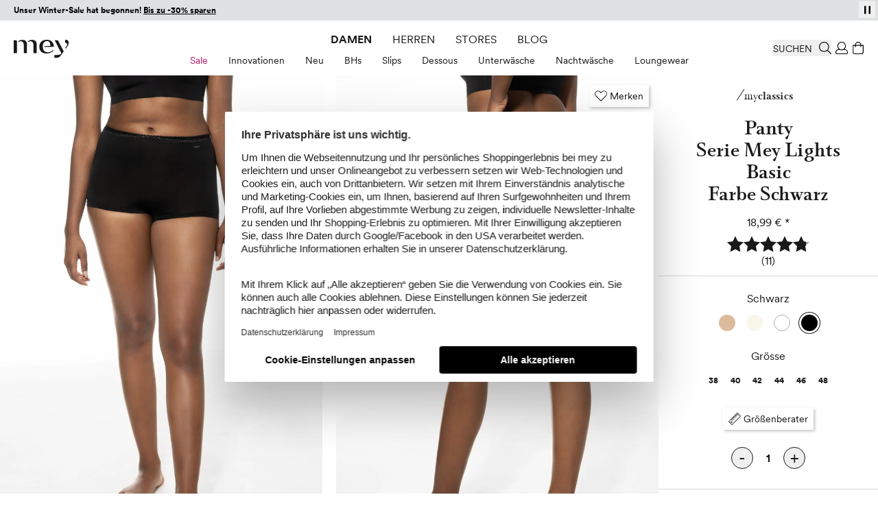

--- FILE ---
content_type: text/html; charset=UTF-8
request_url: https://www.mey.com/de/panty-serie-mey-lights-basic-89206-3-schwarz/p/
body_size: 104496
content:
<!doctype html>
<html lang="de">
<head prefix="og: http://ogp.me/ns# fb: http://ogp.me/ns/fb# product: http://ogp.me/ns/product#">
    <link rel="preload" as="style" href="https://cdn-static.mey.com/version1768381090/frontend/Mey/hyva/de_DE/css/styles.css">
<link rel="preload" as="font" href="https://cdn-static.mey.com/version1768381090/frontend/Mey/hyva/de_DE/fonts/circular/CircularXXSub-RegularSubset.woff2" type="font/woff2" crossorigin="anonymous">
<link rel="preload" as="font" href="https://cdn-static.mey.com/version1768381090/frontend/Mey/hyva/de_DE/fonts/circular/CircularXXSub-BoldSubset.woff2" type="font/woff2" crossorigin="anonymous">
<link rel="preload" as="font" href="https://cdn-static.mey.com/version1768381090/frontend/Mey/hyva/de_DE/fonts/bota/Bota-Regular.woff2" type="font/woff2" crossorigin="anonymous">
<link rel="preload" as="font" href="https://cdn-static.mey.com/version1768381090/frontend/Mey/hyva/de_DE/fonts/bota/Bota-Bold.woff2" type="font/woff2" crossorigin="anonymous">
<link rel="preload" as="image" href="https://cdn-static.mey.com/version1768381090/frontend/Mey/hyva/de_DE/images/logo.svg">
    <meta charset="utf-8"/>
<meta name="title" content="Panty Serie Mey Lights Basic Schwarz | mey®"/>
<meta name="description" content="Die Panty (Serie mey Lights Basic) in der Farbe Schwarz ist ein absolutes Wardrobe-Essential. Durch einen sorgfältig abgestimmten Mix aus 55% Baumwolle, 40% Viskose, 5% Elasthan liegt die Panty besond ..."/>
<meta name="keywords" content="Panty"/>
<meta name="robots" content="INDEX,FOLLOW"/>
<meta name="viewport" content="width=device-width, initial-scale=1"/>
<meta name="msvalidate.01" content="2256B2D05F7ED91FF07DFFB88EA35975"/>
<title>Panty Serie Mey Lights Basic Schwarz | mey®</title>
<link  rel="stylesheet" type="text/css"  media="all" href="https://cdn-static.mey.com/version1768381090/frontend/Mey/hyva/de_DE/css/styles.css" />
<link  rel="stylesheet" type="text/css"  type="text/css" rel="stylesheet" href="https://cdn-static.mey.com/version1768381090/frontend/Mey/hyva/de_DE/css/pdp-segment.min.css" />
<link  rel="icon" type="image/x-icon" href="https://cdn-static.mey.com/version1768381090/frontend/Mey/hyva/de_DE/Magento_Enterprise/favicon.ico" />
<link  rel="shortcut icon" type="image/x-icon" href="https://cdn-static.mey.com/version1768381090/frontend/Mey/hyva/de_DE/Magento_Enterprise/favicon.ico" />




<link  rel="apple-touch-icon" sizes="180x180" href="https://cdn-static.mey.com/version1768381090/frontend/Mey/hyva/de_DE/Magento_Theme/apple-touch-icon.png" />
<link  rel="icon" type="image/png" sizes="32x32" href="https://cdn-static.mey.com/version1768381090/frontend/Mey/hyva/de_DE/Magento_Theme/favicon-32x32.png" />
<link  rel="icon" type="image/png" sizes="16x16" href="https://cdn-static.mey.com/version1768381090/frontend/Mey/hyva/de_DE/Magento_Theme/favicon-16x16.png" />
<link  rel="canonical" href="https://www.mey.com/de/panty-serie-mey-lights-basic-89206-3-schwarz/p/" />
<meta name="p:domain_verify" content="5fcf986ea7fede716702c4bde02ecd86"/>
<meta name="google-site-verification" content="Q9xchS1C__qLTtCApKaBFCTZpF_JmdC4HRPNOynO78Y" />    <script data-bottom="false">!function(){0===document.location.pathname.indexOf("/de")?_trbo_plugin_code="trbo_14670_1c4622df6373aa42e3e15b21e663cd98.js":0===document.location.pathname.indexOf("/en")?_trbo_plugin_code="trbo_14698_1855b8e5a53691bb94a46140945a604b.js":0===document.location.pathname.indexOf("/ch")?_trbo_plugin_code="trbo_14697_5b145c21579ffa1ebd58a42ae19f6015.js":0===document.location.pathname.indexOf("/nl")&&(_trbo_plugin_code="trbo_14695_706ee5805aecdaeff42cc3e140dd6b5b.js");var e=document.createElement("script");e.type="text/javascript";e.id="trbo_plugin_code_main";e.async=1;e.src=document.location.protocol+"//static.trbo.com/plugin/"+_trbo_plugin_code;if(!document.getElementById("trbo_plugin_code_main")){var t=document.getElementsByTagName("script")[0];t.parentNode.insertBefore(e,t)}}()</script>
<!-- BEGIN SHOPGATE -->
<link rel="alternate" media="only screen and (max-width: 640px)" href="mey://item/3439313836" />
<meta name="apple-itunes-app" content="app-id=1169410427, app-argument=mey://item/3439313836, affiliate-data=at=1000lxCy&ct=29269_sb_ext_nat" />


<!-- END SHOPGATE -->
    <script data-bottom="false">
    window.dataLayer = window.dataLayer || [];
    function gtag() {
        dataLayer.push(arguments);
    }
gtag("consent", "default", {
    ad_user_data: "denied",
    ad_personalization: "denied",
    ad_storage: "denied",
    analytics_storage: "denied",
    wait_for_update: 2000
});

gtag("set", "ads_data_redaction", true);

</script>
    <script data-bottom="false" id="usercentrics-cmp" data-language="de" src="https://web.cmp.usercentrics.eu/ui/loader.js" data-settings-id="nn1XW7OV2" async></script>







<meta property="og:type" content="product"/>
<meta property="og:title" content="Panty Serie Mey Lights Basic Schwarz | mey®"/>
<meta property="og:image" content="https://cdn.mey.com/media/product/89206-3/89206-3_320x480.jpg?v=1699972787"/>
<meta property="og:description" content="Die Panty (Serie mey Lights Basic) in der Farbe Schwarz ist ein absolutes Wardrobe-Essential. Durch einen sorgfältig abgestimmten Mix aus 55% Baumwolle, 40% Viskose, 5% Elasthan liegt die Panty besond ..."/>
<meta property="og:url" content="https://www.mey.com/de/panty-serie-mey-lights-basic-89206-3-schwarz/p/"/>
    <meta property="product:price:amount" content="18.99"/>
    <meta property="product:price:currency"
      content="EUR"/>
            



                    <link rel="alternate" hreflang="de" href="https://www.mey.com/de/panty-serie-mey-lights-basic-89206-3-schwarz/p/"/>
                        <link rel="alternate" hreflang="x-default" href="https://www.mey.com/en/boxers-serie-mey-lights-basic-89206-3-black/p/"/>
        <link rel="alternate" hreflang="en" href="https://www.mey.com/en/boxers-serie-mey-lights-basic-89206-3-black/p/"/>
                    <link rel="alternate" hreflang="nl" href="https://www.mey.com/nl/panty-serie-mey-lights-basic-89206-3-zwart/p/"/>
                    <link rel="alternate" hreflang="de-CH" href="https://www.mey.com/ch/panty-serie-mey-lights-basic-89206-3-schwarz/p/"/>




</head>
<body id="html-body" class="page-product-configurable catalog-product-view product-panty-serie-mey-lights-basic-89206-3-schwarz categorypath-damen-slips-komfortable-slips-fuer-jeden-tag category-komfortable-slips-fuer-jeden-tag page-layout-1column">
<noscript><iframe src="https://collect.mey.com/ns.html?id=GTM-KXPNQB" height="0" width="0" style="display:none;visibility:hidden"></iframe></noscript>
<input name="form_key" type="hidden" value="tohyoJhrUO3PmpO5" />
    <noscript>
        <section class="message global noscript border-b-2 border-blue-500 bg-blue-50 shadow-none m-0 px-0 rounded-none font-normal">
            <div class="container text-center">
                <p>
                    <strong>JavaScript scheint in Ihrem Browser deaktiviert zu sein.</strong>
                    <span>
                        Für die beste Erfahrung auf unserer Seite, schalten Sie JavaScript in Ihrem Browser ein.                    </span>
                </p>
            </div>
        </section>
    </noscript>








<header id="header" class="page-header fixed left-0 top-0 w-full bg-white z-60"><a class="action skip sr-only focus:not-sr-only focus:absolute focus:z-40 focus:bg-white
   contentarea" href="#contentarea">
    <span>
        Weiter zum Inhalt    </span>
</a>
<div class="h-7.5 bg-black"><div class="header-slider h-7.5">
    <div
        id="infobanner__696e326a2ab2a"
        class="infobanner relative w-full overflow-hidden"
        role="group"
        aria-label="Vorteile bei einer Bestellung in unserem Shop"
        aria-live="off"
        data-mode="flap"
        data-component="flap-text-slider"
        style="--h: 1.875rem; background-color: #E0E1E3; height: 1.875rem; color: #000000 !important;"
        x-data='meyFlapSlider({"items": ["\u003Cp style=\u0022text-align: center;\u0022\u003E\u003Cstrong\u003EUnser Winter-Sale hat begonnen! \u003Ca href=\u0022https:\/\/www.mey.com\/de\/sale\/\u0022\u003EBis zu -30% sparen\u003C\/a\u003E\u003C\/strong\u003E\u003C\/p\u003E","\u003Cp style=\u0022text-align: center;\u0022\u003E\u003Cstrong\u003EKlimafreundlicher Versand mit \u003Ca title=\u0022DHL Go Green\u0022 href=\u0022https:\/\/www.mey.com\/de\/nachhaltigkeit\u0022\u003EDHL Go Green\u003C\/a\u003E\u003C\/strong\u003E\u003C\/p\u003E","\u003Cp style=\u0022text-align: center;\u0022\u003E\u003Cstrong\u003EKostenfreie Lieferung ab 79 \u20ac mit\u00a0\u003Ca href=\u0022https:\/\/www.mey.com\/de\/customer\/account\/create\/\u0022\u003EKundenkonto\u003C\/a\u003E\u003C\/strong\u003E\u003C\/p\u003E","\u003Cp style=\u0022text-align: center;\u0022\u003E30 Tage \u003Cstrong\u003Ekostenfreie R\u00fccksendung\u003C\/strong\u003E\u003C\/p\u003E","\u003Cp style=\u0022text-align: center;\u0022\u003E\u00a0\u003Ca href=\u0022https:\/\/www.mey.com\/de\/newsletter\u0022\u003E\u003Cspan style=\u0022text-decoration: underline;\u0022\u003E\u003Cstrong\u003E10\u20ac-Gutschein\u003C\/strong\u003E\u003C\/span\u003E\u003C\/a\u003E f\u00fcr Newsletteranmeldung\u003C\/p\u003E"], "delay": 6000, "itemRem": 1.875})'
        x-on:focusin.passive="freeze()"
        x-on:focusout.capture="maybeResume($event)"
        x-on:mouseenter.passive="freeze()"
        x-on:mouseleave.passive="resumeIfNotUserPaused()"
        x-ref="banner"
        :class="userPaused ? 'user-paused' : ''"
    >
        <button
            type="button"
            class="absolute right-1 top-[2px] z-1 h-6 w-6 text-xs flex items-center justify-center"
            x-on:click="toggleUserPaused()"
            :aria-label="userPaused ? 'Play' : 'Pausieren'"
            :aria-pressed="userPaused.toString()"
            style="color: #000000;"
        >
            <template x-if="userPaused">
                <?xml version="1.0" encoding="UTF-8"?>
<svg xmlns="http://www.w3.org/2000/svg" version="1.1" viewBox="0 0 15 15" class="play" width="15" height="15" aria-hidden="true" style="fill:#000000">
    <path d="M3.8,1.8v11.5l7.4-5.7L3.8,1.8Z"/>
</svg>
            </template>
            <template x-if="!userPaused">
                <?xml version="1.0" encoding="UTF-8"?>
<svg xmlns="http://www.w3.org/2000/svg" version="1.1" viewBox="0 0 15 15" class="pause" width="15" height="15" aria-hidden="true" style="fill:#000000">
    <rect x="3" y="1.7" width="2.5" height="11.6"/>
    <rect x="9.5" y="1.7" width="2.5" height="11.6"/>
</svg>
            </template>
        </button>

        <div class="relative w-full overflow-hidden" style="height: var(--h);">
            <div class="flap-line absolute inset-0 flex items-center px-5 text-sm" x-ref="lineCurrent"></div>
            <div class="flap-line absolute inset-0 flex items-center px-5 text-sm" x-ref="lineNext" aria-hidden="true"></div>
        </div>
    </div>

</div>&nbsp;</div><div class="header content">

<div x-data="geoIpLazyLoading()">
    <template x-if="showGeoIp">
        <div x-data="geoIP()">
            <button title="Geo IP Trigger" @click.prevent.stop="$dispatch('toggle-geoip',{}); $dispatch('offcanvas-state', {activeOffCanvas: $el.dataset.offcanvas});" data-offcanvas="geoip" id="browserlang--trigger" aria-controls="geoip-content" class="hidden">
                <span>Geo IP Trigger</span>
            </button>

            <section x-cloak id="geoip-drawer" role="dialog" aria-label="Switch Shop" aria-modal="true" data-offcanvas="geoip" :aria-hidden="$store.offcanvas.activeOffCanvas !== 'geoip'" :class="{ '!translate-x-0 shadow-offcanvas content-visible': $store.offcanvas.activeOffCanvas === 'geoip', 'content-hidden': $store.offcanvas.activeOffCanvas !== 'geoip'}" class="offcanvas-element">
                <header class="sticky flex items-end top-0 pt-5 px-2.5 xs:px-5 h-offcanvas-header bg-white border-b border-gray-200" role="banner" aria-label="Sprache">
                    <span id="geoip-drawer-title" class="flex items-center cursor-default mb-2" x-text="title"></span>
                    <button @click.stop="setCookie(); $dispatch('offcanvas-state', {activeOffCanvas: false})" aria-controls="geoip-drawer" title="Schließen" class="fixed right-2.5 xs:right-5 top-12 inline-block>">
                        <svg xmlns="http://www.w3.org/2000/svg" viewBox="0 0 16 16" class="fill-black" width="18" height="18" role="img"><path d="M9.25,8l6.61,6.6A.77.77,0,0,1,16,15a.52.52,0,0,1-.14.38l-.44.44A.52.52,0,0,1,15,16a.77.77,0,0,1-.44-.14L8,9.25,1.4,15.86A.77.77,0,0,1,1,16a.52.52,0,0,1-.38-.14l-.44-.44A.52.52,0,0,1,0,15a.77.77,0,0,1,.14-.44L6.8,8,.14,1.4A.77.77,0,0,1,0,1,.52.52,0,0,1,.14.58L.58.14A.52.52,0,0,1,1,0,.77.77,0,0,1,1.4.14L8,6.8,14.6.14A.77.77,0,0,1,15,0a.52.52,0,0,1,.38.14l.44.44A.52.52,0,0,1,16,1a.77.77,0,0,1-.14.44Z"/><title>close</title></svg>
                    </button>
                </header>
                <div class="flex flex-col py-5 h-minicart-content bg-white overflow-x-auto">
                    <div class="px-2.5 xs:px-5 n98-offcanvas__inner">
                        <div class="browserlang--content switch--to-geo-ip">
                            <div class="browserlang--text" x-text="countryBasedText"></div>
                            <div class="pt-5 switch--text" x-text="switcher"></div>
                        </div>
                        <ul class="pt-5">
                            <li class="relative h-14">
                                <input id="switchToGeoIp" type="radio" class="radio" checked="checked">
                                <label for="switchToGeoIp" class="label" x-text="currentLocationText"></label>
                            </li>
                        </ul>
                        <button @click.stop="setCookieAndRedirect();" aria-controls="geoip-drawer" title="Schließen" class="!w-full button action primary browserlang--targeted" x-text="btn">
                        </button>
                    </div>
                </div>
            </section>

            <script data-bottom="false">"use strict";function geoIP(){return{shopData: {"de":{"url":"https:\/\/www.mey.com\/de\/panty-serie-mey-lights-basic-89206-3-schwarz\/p\/","name":"Deutsch"},"us":{"url":"https:\/\/www.mey.com\/en\/boxers-serie-mey-lights-basic-89206-3-black\/p\/","name":"English"},"nl":{"url":"https:\/\/www.mey.com\/nl\/panty-serie-mey-lights-basic-89206-3-zwart\/p\/","name":"Dutch"},"ch":{"url":"https:\/\/www.mey.com\/ch\/panty-serie-mey-lights-basic-89206-3-schwarz\/p\/","name":"Schweizerdeutsch"}},defaultCountry:"de",baseUrl:window.BASE_URL,storeCookie:hyva.getCookie("store"),serviceUrl:"/rest/V1/n98/geoip?form_key=tohyoJhrUO3PmpO5",title:"",countryBasedText:"",currentLocationText:"",switcher:"",btn:"",href:"",browserLang:"",setCookieAndRedirect(){hyva.setCookie("mey-shopSelect",this.browserLang);window.location.href=this.href},setCookie(){hyva.setCookie("mey-shopSelect",this.browserLang)},init(){null===hyva.getCookie("mey-shopSelect")&&window.fetch(this.serviceUrl,{method:"GET"}).then((e=>e.ok?e.json():Promise.reject(e))).then((e=>{this.browserLang=e[0];let t=this.baseUrl.slice(this.baseUrl.length-4).replace(/\//g,"").replace(/_/g,""),s=this.storeCookie?this.storeCookie:t;this.browserLang=this.browserLang.toLowerCase();s=s.toLowerCase();""!==this.browserLang&&"de"!==this.browserLang&&"at"!==this.browserLang&&"nl"!==this.browserLang&&"ch"!==this.browserLang&&(this.browserLang="us");if((void 0!==this.shopData[this.browserLang]||this.browserLang===this.defaultCountry)&&s!==this.browserLang){this.href=this.shopData[this.browserLang].url;if("ch"===this.browserLang){this.title="Shop wechseln";this.countryBasedText="Wir haben festgestellt, dass Sie sich in der Schweiz befinden. Um alle Funktionen des Onlineshops vollständig nutzen zu können, wechseln Sie bitte in den Onlineshop für die Schweiz.";this.currentLocationText="Schweiz (Deutsch)";this.switcher="Wechseln zu:";this.btn="Shop wechseln";document.getElementById("browserlang--trigger").click()}else if("de"===this.browserLang){this.title="Shop wechseln";this.countryBasedText="Wir haben festgestellt, dass Sie sich in Deutschland befinden. Möchten Sie in den deutschen Onlineshop wechseln?";this.currentLocationText="Deutsch";this.switcher="Wechseln zu:";this.btn="Shop wechseln";document.getElementById("browserlang--trigger").click()}else if("nl"===this.browserLang){this.title="Winkel wechseln";this.countryBasedText="We hebben vastgesteld dat u zich in Nederland bevindt. Wilt u naar de Nederlandse webshop gaan?";this.currentLocationText="Nederlands";this.switcher="Overschakelen naar:";this.btn="Winkel wechseln";document.getElementById("browserlang--trigger").click()}else{if("en"===s)return;this.title="Switch Shop";this.countryBasedText="We have determined that you are located abroad. Would you like to go to the English online shop?";this.currentLocationText="English";this.switcher="Switch to:";this.btn="Switch Shop";document.getElementById("browserlang--trigger").click()}}})).catch((e=>{console.error(e)}))}}}</script>
        </div>
    </template>
</div>
</div>
<div id="headerElements" class="header content relative bg-white z-1 h-20 mx-auto pt-3.75 px-2.5 xs:px-5 pb-2.5" x-data="initHeader()" @private-content-loaded.window="getData($event.detail.data)">
    <a class="logo block absolute top-3.75 md:top-7 left-2.5 xs:left-5 z-1" href="https://www.mey.com/de/" title="mey" aria-label="store logo">
        <img class="md:w-20" src="https://cdn-static.mey.com/version1768381090/frontend/Mey/hyva/de_DE/images/logo.svg" title="mey" alt="mey" fetchpriority="high"
            width="70"            height="24">
</a>
    
    

    
    
    <script data-bottom="false">"use strict";function initTopMenuDesktop(){return{...hyvaTopMenuHighlighting(),showBackdrop:!1,isInitialized:!1,init(){if(!this.$store.topmenu.isMobile){this.isInitialized=!0;this.$nextTick((()=>this.initMenu()))}this.$watch("$store.topmenu.isMobile",(i=>{if(!i&&!this.isInitialized){this.isInitialized=!0;this.$nextTick((()=>this.initMenu()))}}))},initMenu(){this.applyPathBasedHighlight();this.matchedAny||this.applyGenderFallback();let i=0;const t=()=>{this.showBackdrop=i>0};window.addEventListener("desktop-menu:second-open",(()=>{i++;t()}));window.addEventListener("desktop-menu:second-close",(()=>{i=Math.max(0,i-1);t()}));window.addEventListener("desktop-menu:close-all-second",(()=>{i=0;t()}))}}}</script>
    <script data-bottom="false">"use strict";function desktopSubmenu(){return{activeSecondId:null,lastPts:[],TRAIL:5,baseDelay:120,movingDelay:300,extendDelay:80,openFirstDelay:40,maxDefer:500,forcedOpenAfter:400,maxCycles:5,pendingSwitch:null,pendingTarget:null,switchStart:0,cycleCount:0,init(){window.addEventListener("desktop-menu:close-all-second",(()=>this.clear()));window.addEventListener("desktop-menu:activate-second",(t=>{const e=t.detail&&t.detail.secondId;e&&this.setActive(e)}))},setActive(t){if(this.activeSecondId!==t){this.activeSecondId&&window.dispatchEvent(new CustomEvent("desktop-menu:second-close"));this.activeSecondId=t;t&&window.dispatchEvent(new CustomEvent("desktop-menu:second-open"))}},clear(){if(this.pendingSwitch){clearTimeout(this.pendingSwitch);this.pendingSwitch=null}if(this.activeSecondId){const t="level-2-submenu-"+this.activeSecondId,e=document.getElementById(t);if(e&&e.contains(document.activeElement)){const n=e.parentElement?.querySelector('a.snowdog-menu-link[aria-controls="'+t+'"]');if(n)try{n.focus({preventScroll:!0})}catch(t){}else try{document.body.focus()}catch(t){}}window.dispatchEvent(new CustomEvent("desktop-menu:second-close"));this.activeSecondId=null}},record(t){this.lastPts.push({x:t.clientX,y:t.clientY,t:performance.now()});this.lastPts.length>12&&this.lastPts.shift()},ensurePointerListener(){if(!this.pointerListenerAdded){window.addEventListener("pointermove",(t=>this.record(t)),{passive:!0});this.pointerListenerAdded=!0}},getOpenPanelRect(){if(!this.activeSecondId)return null;const t=document.getElementById("level-2-submenu-"+this.activeSecondId);return t?t.getBoundingClientRect():null},movingTowardFlyout(){if(!this.activeSecondId)return!1;const t=this.getOpenPanelRect();if(!t)return!1;const e=t.left+t.width/2,n=t.top+t.height/2,i=this.lastPts.slice(-this.TRAIL);if(i.length<2)return!1;const s=i[0],c=i[i.length-1],o=c.x-s.x,d=c.y-s.y;if(!o&&!d)return!1;const r=e-c.x,a=n-c.y;return(o*r+d*a)/((Math.hypot(o,d)||1)*(Math.hypot(r,a)||1))>.7},pointerIdle(t){return!!this.lastPts.length&&t-this.lastPts[this.lastPts.length-1].t>70},pointerSlow(){if(this.lastPts.length<2)return!1;const t=this.lastPts[this.lastPts.length-2],e=this.lastPts[this.lastPts.length-1],n=e.t-t.t||1;return Math.hypot(e.x-t.x,e.y-t.y)/n<.25},cancelPending(t){if(this.pendingTarget===t&&this.pendingSwitch){clearTimeout(this.pendingSwitch);this.pendingSwitch=null;this.pendingTarget=null}},trajectoryHover(t,e){this.ensurePointerListener();if(t===this.activeSecondId)return;this.pendingSwitch&&clearTimeout(this.pendingSwitch);e&&null!=e.clientX&&this.record(e);this.pendingTarget=t;this.cycleCount=0;const n=!this.activeSecondId?this.openFirstDelay:this.movingTowardFlyout()?this.movingDelay:this.baseDelay;this.switchStart=performance.now();const i=()=>{const e=performance.now(),n=this.activeSecondId&&this.movingTowardFlyout(),s=this.pointerIdle(e)||this.pointerSlow(),c=this.pendingTarget===t,o=e-this.switchStart;if(!c)return;const d=o>=this.forcedOpenAfter||o>=this.maxDefer||this.cycleCount>=this.maxCycles;if(!n||s||d){this.pendingSwitch=null;this.pendingTarget=null;this.setActive(t)}else{this.cycleCount+=1;this.pendingSwitch=setTimeout(i,this.extendDelay)}};this.pendingSwitch=setTimeout(i,n)},initSubMenuNode(t){const e=t.querySelector("a.snowdog-menu-link"),n=t.closest("li");if(!e||!n||!n.dataset.nodeId)return;const i=n.dataset.nodeId;e.setAttribute("aria-haspopup","true");e.setAttribute("aria-controls",`level-2-submenu-${i}`);e.setAttribute("aria-expanded",(this.activeSecondId===i).toString());this.$watch("activeSecondId",(t=>{e.setAttribute("aria-expanded",(t===i).toString())}));e.addEventListener("keydown",(t=>{if("Enter"===t.key){t.preventDefault();this.activeSecondId===i?this.clear():this.setActive(i)}else if("Escape"===t.key&&this.activeSecondId===i){t.preventDefault();this.clear()}}));e.addEventListener("pointerenter",(t=>this.trajectoryHover(i,t)));e.addEventListener("pointerleave",(()=>this.cancelPending(i)))}}}</script>

    <nav x-data="initTopMenuDesktop()" @keydown.escape.prevent.stop="window.dispatchEvent(new CustomEvent('desktop-menu:close-all-second'))" class="mey-desktop-menu nav-mobile:hidden nav-mobile:content-hidden navigation nav-desktop:flex nav-desktop:justify-center" aria-label="Hauptmen&#xFC;">
        <template x-if="isInitialized">
            <ul class="navigation-main flex align-center" data-level="0">
                                                        <li data-node-type="category" data-node-level="1" data-node-id="1" class="mx-3.75 h-6 flex items-center ladies">
                        <div class="group uppercase [&>a]:block [&>a]:py-1 [&>a]:!text-primary">
                            <a href="https://www.mey.com/de/damen/" data-node-level="0" data-node-type="category" class="snowdog-menu-link&#x20;block&#x20;hover&#x3A;underline&#x20;cursor-pointer&#x20;group-focus-within&#x3A;underline&#x20;group-hover&#x3A;underline&#x20;min-h-6&#x20;ladies" data-node-level="0"
      data-menu="menu-1"   data-node-path="de&#x2F;damen">
    Damen</a>

                        </div>
                        <div data-parent-node-title="Damen" id="submenu-1" x-data="desktopSubmenu()" x-show="$store.topmenu.openFirstLevelId === '1'" class="submenu" x-cloak>
    <ul class="text-tiny w-full absolute left-0 bottom-0 flex items-center justify-center" aria-label="Untermenü für Damen" @mouseleave.debounce="clear()" data-level="1" data-parent-node-level="0">
                                <li @pointerenter="trajectoryHover('2')" @pointerleave="cancelPending('2')" :class="{'is-second-open': activeSecondId === '2'}" class=" group flex" data-second-level-item="true" data-node-id="2" data-node-type="category">
                <div class="group-hover:[&>a]:underline" x-init="initSubMenuNode($el)">
                    <a href="https://www.mey.com/de/damen/sale/" data-node-level="1" data-node-type="category" class="snowdog-menu-link&#x20;block&#x20;hover&#x3A;underline&#x20;cursor-pointer&#x20;group-focus-within&#x3A;underline&#x20;group-hover&#x3A;underline&#x20;pt-2&#x20;min-h-10&#x20;px-3.75&#x20;text-brand&#x20;hover&#x3A;text-brand&#x20;focus&#x3A;text-brand" data-node-level="1"
   data-parent-level="0"   data-menu="menu-2"   data-node-path="de&#x2F;damen&#x2F;sale">
    Sale</a>

                </div>
                <ul x-cloak x-show="activeSecondId === '2'" @keydown.escape.stop.prevent="window.dispatchEvent(new CustomEvent('desktop-menu:close-all-second'))" tabindex="-1" aria-label="Untermenü für: Sale" id="level-2-submenu-2" data-node-type="category" data-level="2" data-is-panel="true" role="group" :aria-hidden="(activeSecondId !== '2').toString()" :inert="activeSecondId !== '2'" :class="{ '!block': activeSecondId === '2', 'hidden': activeSecondId !== '2' }" class="panel hidden fixed w-full top-header left-0 bg-white border-t border-container">
                    <li class="wrapper" data-node-type="wrapper" data-node-id="3">
                                            <ul data-node-type="wrapper" data-node-name="mey-outer-wrapper"
                        class="py-10 px-5 grid xl:grid-areas-desktop-nav xl:grid-cols-nav-desktop-xl bp-2xl:grid-cols-nav-desktop-2xl items-start mx-auto max-w-content-small">
                                            <li class="grid-in-text-1 wrapper" data-node-type="wrapper">
                                                            <ul data-node-type="wrapper" data-node-name="wrapper-submenu-categories"
                        class="grid grid-cols-1 gap-1 items-start grid-in-text-1">
                                            <li class="font-sans-bold&#x20;uppercase&#x20;mb-5&#x20;text-gray-600" data-node-type="custom_url">
                                        <div class="group">
                                <span data-node-type="custom_url" class="block" data-menu="menu-5">
        Sale    </span>
                    </div>
                                                        </li>
                                            <li class="view-all" data-node-type="category">
                                        <div class="group">
                        <a href="https://www.mey.com/de/damen/sale/" data-node-level="4" data-node-type="category" class="snowdog-menu-link&#x20;block&#x20;hover&#x3A;underline&#x20;cursor-pointer&#x20;min-h-6&#x20;view-all" data-node-level="4"
   data-parent-level="3"   data-menu="menu-6"   data-node-path="de&#x2F;damen&#x2F;sale">
    Alle Sale anzeigen</a>

                    </div>
                                                        </li>
                                            <li class="" data-node-type="category">
                                        <div class="group">
                        <a href="https://www.mey.com/de/damen/sale/sale-bhs/" data-node-level="4" data-node-type="category" class="snowdog-menu-link&#x20;block&#x20;hover&#x3A;underline&#x20;cursor-pointer&#x20;min-h-6" data-node-level="4"
   data-parent-level="3"   data-menu="menu-7"   data-node-path="de&#x2F;damen&#x2F;sale&#x2F;sale-bhs">
    Sale BHs</a>

                    </div>
                                                        </li>
                                            <li class="" data-node-type="category">
                                        <div class="group">
                        <a href="https://www.mey.com/de/damen/sale/sale-slips/" data-node-level="4" data-node-type="category" class="snowdog-menu-link&#x20;block&#x20;hover&#x3A;underline&#x20;cursor-pointer&#x20;min-h-6" data-node-level="4"
   data-parent-level="3"   data-menu="menu-8"   data-node-path="de&#x2F;damen&#x2F;sale&#x2F;sale-slips">
    Sale Slips</a>

                    </div>
                                                        </li>
                                            <li class="" data-node-type="category">
                                        <div class="group">
                        <a href="https://www.mey.com/de/damen/sale/sale-dessous/" data-node-level="4" data-node-type="category" class="snowdog-menu-link&#x20;block&#x20;hover&#x3A;underline&#x20;cursor-pointer&#x20;min-h-6" data-node-level="4"
   data-parent-level="3"   data-menu="menu-9"   data-node-path="de&#x2F;damen&#x2F;sale&#x2F;sale-dessous">
    Sale Dessous</a>

                    </div>
                                                        </li>
                                            <li class="" data-node-type="category">
                                        <div class="group">
                        <a href="https://www.mey.com/de/damen/sale/sale-unterhemden/" data-node-level="4" data-node-type="category" class="snowdog-menu-link&#x20;block&#x20;hover&#x3A;underline&#x20;cursor-pointer&#x20;min-h-6" data-node-level="4"
   data-parent-level="3"   data-menu="menu-10"   data-node-path="de&#x2F;damen&#x2F;sale&#x2F;sale-unterhemden">
    Sale Unterhemden</a>

                    </div>
                                                        </li>
                                            <li class="" data-node-type="category">
                                        <div class="group">
                        <a href="https://www.mey.com/de/damen/sale/sale-nachtwaesche/" data-node-level="4" data-node-type="category" class="snowdog-menu-link&#x20;block&#x20;hover&#x3A;underline&#x20;cursor-pointer&#x20;min-h-6" data-node-level="4"
   data-parent-level="3"   data-menu="menu-11"   data-node-path="de&#x2F;damen&#x2F;sale&#x2F;sale-nachtwaesche">
    Sale Nachtwäsche</a>

                    </div>
                                                        </li>
                                            <li class="" data-node-type="category">
                                        <div class="group">
                        <a href="https://www.mey.com/de/damen/sale/sale-loungewear/" data-node-level="4" data-node-type="category" class="snowdog-menu-link&#x20;block&#x20;hover&#x3A;underline&#x20;cursor-pointer&#x20;min-h-6" data-node-level="4"
   data-parent-level="3"   data-menu="menu-12"   data-node-path="de&#x2F;damen&#x2F;sale&#x2F;sale-loungewear">
    Sale Loungewear</a>

                    </div>
                                                        </li>
                    </ul>
                    </li>
                                            <li class="grid-in-text-2 wrapper" data-node-type="wrapper">
                                                            <ul data-node-type="wrapper" data-node-name="wrapper-submenu-highlights"
                        class="grid grid-cols-1 gap-1 items-start grid-in-text-2">
                                            <li class="font-sans-bold&#x20;uppercase&#x20;mb-5&#x20;text-gray-600" data-node-type="custom_url">
                                        <div class="group">
                                <span data-node-type="custom_url" class="block" data-menu="menu-2513">
        Highlights    </span>
                    </div>
                                                        </li>
                                            <li class="" data-node-type="category">
                                        <div class="group">
                        <a href="https://www.mey.com/de/damen/sale/sale-waermende-looks/" data-node-level="4" data-node-type="category" class="snowdog-menu-link&#x20;block&#x20;hover&#x3A;underline&#x20;cursor-pointer&#x20;min-h-6" data-node-level="4"
   data-parent-level="3"   data-menu="menu-2514"   data-node-path="de&#x2F;damen&#x2F;sale&#x2F;sale-waermende-looks">
    Sale Wärmende Looks</a>

                    </div>
                                                        </li>
                                            <li class="" data-node-type="category">
                                        <div class="group">
                        <a href="https://www.mey.com/de/damen/sale/sale-sexy-styles/" data-node-level="4" data-node-type="category" class="snowdog-menu-link&#x20;block&#x20;hover&#x3A;underline&#x20;cursor-pointer&#x20;min-h-6" data-node-level="4"
   data-parent-level="3"   data-menu="menu-2515"   data-node-path="de&#x2F;damen&#x2F;sale&#x2F;sale-sexy-styles">
    Sale Sexy Styles</a>

                    </div>
                                                        </li>
                    </ul>
                    </li>
                                            <li class="grid-in-cms-1&#x20;leading-&#x5B;1.5&#x5D;" data-node-type="cms_block">
                                        <div class="group">
                        <style>#html-body [data-pb-style=BU2WAP8]{justify-content:flex-start;display:flex;flex-direction:column;background-position:left top;background-size:cover;background-repeat:no-repeat;background-attachment:scroll}#html-body [data-pb-style=PW92ASF]{border-style:none}#html-body [data-pb-style=PJ9O3C6]{max-width:100%;height:auto}#html-body [data-pb-style=J5T6B5N]{margin:0;padding:0}#html-body [data-pb-style=GSKC7R8]{display:inline-block}#html-body [data-pb-style=RVKECDR]{text-align:center}@media only screen and (max-width: 768px) { #html-body [data-pb-style=PW92ASF]{border-style:none} }</style><div data-content-type="row" data-appearance="contained" promotion-id="" promotion-name="" id="" data-element="main"><div data-enable-parallax="0" data-parallax-speed="0.5" data-background-images="{}" data-background-type="image" data-video-loop="true" data-video-play-only-visible="true" data-video-lazy-load="true" data-video-fallback-src="" data-element="inner" data-pb-style="BU2WAP8"><figure data-content-type="image" data-appearance="full-width" data-no_lazyload="false" data-element="main" data-pb-style="PW92ASF"><a href="https://www.mey.com/de/damen/sale/" target="" data-link-type="category" title="Sale" data-element="link"><style>
    @media only screen and (min-width: 768px) {
    .picture-image-696e326b16fb0 {
            aspect-ratio: 600 / 450;
                img {width:600px;}
                }
    }
    @media only screen and (max-width: 767px) {
    .picture-image-696e326b16fb0 {
            aspect-ratio: 600 / 450;
                img {width:600px;}
            }
        }
</style>
<picture  class="block picture-image-696e326b16fb0">
                                <source type="image/webp" srcset="https://cdn.mey.com/media/wysiwyg/content/kategorien/megamenue/sale_hw25_-30__grafik_shop-megamenu_600x450px_de.webp">
                <source type="image/jpg" srcset="https://cdn.mey.com/media/wysiwyg/content/kategorien/megamenue/sale_hw25_-30__grafik_shop-megamenu_600x450px_de.jpg">
        <img class="pb-image" src="https://cdn.mey.com/media/wysiwyg/content/kategorien/megamenue/sale_hw25_-30__grafik_shop-megamenu_600x450px_de.jpg" alt="Herbst-/Winter-Sale 2025 | mey®" title="Sale" loading="lazy" data-use-native-image-dimensions="true" width="" height="" srcset="https://cdn.mey.com/media/wysiwyg/content/kategorien/megamenue/sale_hw25_-30__grafik_shop-megamenu_600x450px_de.jpg" data-element="desktop_image" data-pb-style="PJ9O3C6" loading="lazy"></picture>
</a></figure><div data-content-type="text" data-appearance="default" data-element="main"><p><strong>-30% auf unsere schönsten Damen-Looks der Herbst-/Winter-Kollektion 2025. Schnell sein lohnt sich!</strong></p></div><div data-content-type="buttons" data-appearance="inline" data-same-width="false" data-element="main" data-pb-style="J5T6B5N"><div data-content-type="button-item" data-appearance="default" data-element="main" data-pb-style="GSKC7R8"><a class="pagebuilder-button-link" href="https://www.mey.com/de/damen/sale/" target="" data-link-type="category" data-element="link" data-pb-style="RVKECDR"><span data-element="link_text">Jetzt sparen</span></a></div></div></div></div>                    </div>
                                                        </li>
                                            <li class="grid-in-cms-2&#x20;leading-&#x5B;1.5&#x5D;" data-node-type="cms_block">
                                        <div class="group">
                        <style>#html-body [data-pb-style=YFU1TN7]{justify-content:flex-start;display:flex;flex-direction:column;background-position:left top;background-size:cover;background-repeat:no-repeat;background-attachment:scroll}#html-body [data-pb-style=R9YNYBA]{border-style:none}#html-body [data-pb-style=TXD2UV3]{max-width:100%;height:auto}#html-body [data-pb-style=KCB4ATI]{margin:0;padding:0}#html-body [data-pb-style=FGE8NS4]{display:inline-block}#html-body [data-pb-style=CWYIBKP]{text-align:center}@media only screen and (max-width: 768px) { #html-body [data-pb-style=R9YNYBA]{border-style:none} }</style><div data-content-type="row" data-appearance="contained" promotion-id="" promotion-name="" id="" data-element="main"><div data-enable-parallax="0" data-parallax-speed="0.5" data-background-images="{}" data-background-type="image" data-video-loop="true" data-video-play-only-visible="true" data-video-lazy-load="true" data-video-fallback-src="" data-element="inner" data-pb-style="YFU1TN7"><figure data-content-type="image" data-appearance="full-width" data-no_lazyload="false" data-element="main" data-pb-style="R9YNYBA"><a href="https://www.mey.com/de/damen/sale/sale-dessous/" target="" data-link-type="category" title="Sale Dessous" data-element="link"><style>
    @media only screen and (min-width: 768px) {
    .picture-image-696e326b175fe {
            aspect-ratio: 600 / 450;
                img {width:600px;}
                }
    }
    @media only screen and (max-width: 767px) {
    .picture-image-696e326b175fe {
            aspect-ratio: 600 / 450;
                img {width:600px;}
            }
        }
</style>
<picture  class="block picture-image-696e326b175fe">
                                <source type="image/webp" srcset="https://cdn.mey.com/media/wysiwyg/content/kategorien/megamenue/sale_hw25_-30__damen_shop-megamenu_600x450px_de.webp">
                <source type="image/jpg" srcset="https://cdn.mey.com/media/wysiwyg/content/kategorien/megamenue/sale_hw25_-30__damen_shop-megamenu_600x450px_de.jpg">
        <img class="pb-image" src="https://cdn.mey.com/media/wysiwyg/content/kategorien/megamenue/sale_hw25_-30__damen_shop-megamenu_600x450px_de.jpg" alt="Sexy Dessous mit bis zu -30% im Sale | mey®" title="Sale Dessous" loading="lazy" data-use-native-image-dimensions="true" width="" height="" srcset="https://cdn.mey.com/media/wysiwyg/content/kategorien/megamenue/sale_hw25_-30__damen_shop-megamenu_600x450px_de.jpg" data-element="desktop_image" data-pb-style="TXD2UV3" loading="lazy"></picture>
</a></figure><div data-content-type="text" data-appearance="default" data-element="main"><p><strong>Sexy Dessous zu reduzierten Preisen! Sparen Sie -30% auf ausgewählte Teile unserer Herbst-/Winter-Kollektion 2025.</strong></p></div><div data-content-type="buttons" data-appearance="inline" data-same-width="false" data-element="main" data-pb-style="KCB4ATI"><div data-content-type="button-item" data-appearance="default" data-element="main" data-pb-style="FGE8NS4"><a class="pagebuilder-button-link" href="https://www.mey.com/de/damen/sale/sale-dessous/" target="" data-link-type="category" data-element="link" data-pb-style="CWYIBKP"><span data-element="link_text">Looks shoppen</span></a></div></div></div></div>                    </div>
                                                        </li>
                    </ul>
            </li>
    </ul>
            </li>
                                <li @pointerenter="trajectoryHover('2316')" @pointerleave="cancelPending('2316')" :class="{'is-second-open': activeSecondId === '2316'}" class=" group flex" data-second-level-item="true" data-node-id="2316" data-node-type="category">
                <div class="group-hover:[&>a]:underline" x-init="initSubMenuNode($el)">
                    <a href="https://www.mey.com/de/damen/innovationen/" data-node-level="1" data-node-type="category" class="snowdog-menu-link&#x20;block&#x20;hover&#x3A;underline&#x20;cursor-pointer&#x20;group-focus-within&#x3A;underline&#x20;group-hover&#x3A;underline&#x20;pt-2&#x20;min-h-10&#x20;px-3.75" data-node-level="1"
   data-parent-level="0"   data-menu="menu-2316"   data-node-path="de&#x2F;damen&#x2F;innovationen">
    Innovationen</a>

                </div>
                <ul x-cloak x-show="activeSecondId === '2316'" @keydown.escape.stop.prevent="window.dispatchEvent(new CustomEvent('desktop-menu:close-all-second'))" tabindex="-1" aria-label="Untermenü für: Innovationen" id="level-2-submenu-2316" data-node-type="category" data-level="2" data-is-panel="true" role="group" :aria-hidden="(activeSecondId !== '2316').toString()" :inert="activeSecondId !== '2316'" :class="{ '!block': activeSecondId === '2316', 'hidden': activeSecondId !== '2316' }" class="panel hidden fixed w-full top-header left-0 bg-white border-t border-container">
                    <li class="wrapper" data-node-type="wrapper" data-node-id="2317">
                                            <ul data-node-type="wrapper" data-node-name="mey-outer-wrapper"
                        class="py-10 px-5 grid xl:grid-areas-desktop-nav xl:grid-cols-nav-desktop-xl bp-2xl:grid-cols-nav-desktop-2xl items-start mx-auto max-w-content-small wrapper">
                                            <li class="grid-in-text-1 wrapper" data-node-type="wrapper">
                                                            <ul data-node-type="wrapper" data-node-name="wrapper-submenu-categories"
                        class="grid grid-cols-1 gap-1 items-start grid-in-text-1">
                                            <li class="font-sans-bold&#x20;uppercase&#x20;mb-5&#x20;text-gray-600" data-node-type="custom_url">
                                        <div class="group">
                                <span data-node-type="custom_url" class="block" data-menu="menu-2319">
        Innovationen    </span>
                    </div>
                                                        </li>
                                            <li class="view-all" data-node-type="category">
                                        <div class="group">
                        <a href="https://www.mey.com/de/damen/innovationen/" data-node-level="4" data-node-type="category" class="snowdog-menu-link&#x20;block&#x20;hover&#x3A;underline&#x20;cursor-pointer&#x20;min-h-6&#x20;view-all" data-node-level="4"
   data-parent-level="3"   data-menu="menu-2320"   data-node-path="de&#x2F;damen&#x2F;innovationen">
    Alle Innovationen anzeigen</a>

                    </div>
                                                        </li>
                                            <li class="" data-node-type="category">
                                        <div class="group">
                        <a href="https://www.mey.com/de/damen/innovationen/spacer-bhs-ultraleicht-und-atmungsaktiv/" data-node-level="4" data-node-type="category" class="snowdog-menu-link&#x20;block&#x20;hover&#x3A;underline&#x20;cursor-pointer&#x20;min-h-6" data-node-level="4"
   data-parent-level="3"   data-menu="menu-2322"   data-node-path="de&#x2F;damen&#x2F;innovationen&#x2F;spacer-bhs-ultraleicht-und-atmungsaktiv">
    Spacer-BHs: ultraleicht und atmungsaktiv</a>

                    </div>
                                                        </li>
                                            <li class="" data-node-type="category">
                                        <div class="group">
                        <a href="https://www.mey.com/de/damen/innovationen/simply-better-invisibles-unsichtbare-waesche/" data-node-level="4" data-node-type="category" class="snowdog-menu-link&#x20;block&#x20;hover&#x3A;underline&#x20;cursor-pointer&#x20;min-h-6" data-node-level="4"
   data-parent-level="3"   data-menu="menu-2323"   data-node-path="de&#x2F;damen&#x2F;innovationen&#x2F;simply-better-invisibles-unsichtbare-waesche">
    Simply Better Invisibles: unsichtbare Wäsche</a>

                    </div>
                                                        </li>
                                            <li class="" data-node-type="category">
                                        <div class="group">
                        <a href="https://www.mey.com/de/damen/innovationen/prfrmnc-baselayer-fuer-outdoor-sport/" data-node-level="4" data-node-type="category" class="snowdog-menu-link&#x20;block&#x20;hover&#x3A;underline&#x20;cursor-pointer&#x20;min-h-6" data-node-level="4"
   data-parent-level="3"   data-menu="menu-2324"   data-node-path="de&#x2F;damen&#x2F;innovationen&#x2F;prfrmnc-baselayer-fuer-outdoor-sport">
    Prfrmnc+: Baselayer für Outdoor-Sport</a>

                    </div>
                                                        </li>
                    </ul>
                    </li>
                                            <li class="grid-in-cms-1&#x20;leading-&#x5B;1.5&#x5D;" data-node-type="cms_block">
                                        <div class="group">
                        <style>#html-body [data-pb-style=JPYN3N9]{justify-content:flex-start;display:flex;flex-direction:column;background-position:left top;background-size:cover;background-repeat:no-repeat;background-attachment:scroll}#html-body [data-pb-style=SHQX56X]{border-style:none}#html-body [data-pb-style=SWS73BN]{max-width:100%;height:auto}#html-body [data-pb-style=EQ0WBQ2]{margin:0;padding:0}#html-body [data-pb-style=W3CPQIL]{display:inline-block}#html-body [data-pb-style=MUO7GHW]{text-align:center}@media only screen and (max-width: 768px) { #html-body [data-pb-style=SHQX56X]{border-style:none} }</style><div data-content-type="row" data-appearance="contained" promotion-id="" promotion-name="" id="" data-element="main"><div data-enable-parallax="0" data-parallax-speed="0.5" data-background-images="{}" data-background-type="image" data-video-loop="true" data-video-play-only-visible="true" data-video-lazy-load="true" data-video-fallback-src="" data-background-lazy-load="" data-no_lazyload="false" data-element="inner" data-pb-style="JPYN3N9"><figure data-content-type="image" data-appearance="full-width" data-no_lazyload="false" data-element="main" data-pb-style="SHQX56X"><a href="https://www.mey.com/de/damen/innovationen/simply-better-invisibles-unsichtbare-waesche?etcc_cu=onsite&amp;etcc_cmp_onsite=d_innovationen_invisibles&amp;etcc_med_onsite=verlinkung_megamenu_bild" target="" data-link-type="default" title="Simply Better Invisibles" data-element="link"><style>
    @media only screen and (min-width: 768px) {
    .picture-image-696e326b17c54 {
            aspect-ratio: 600 / 450;
                img {width:600px;}
                }
    }
    @media only screen and (max-width: 767px) {
    .picture-image-696e326b17c54 {
            aspect-ratio: 600 / 450;
                img {width:600px;}
            }
        }
</style>
<picture  class="block picture-image-696e326b17c54">
                                <source type="image/webp" srcset="https://cdn.mey.com/media/wysiwyg/content/kategorien/megamenue/megamenu_banner_invisibles_600x450px.webp">
                <source type="image/jpg" srcset="https://cdn.mey.com/media/wysiwyg/content/kategorien/megamenue/megamenu_banner_invisibles_600x450px.jpg">
        <img class="pb-image" src="https://cdn.mey.com/media/wysiwyg/content/kategorien/megamenue/megamenu_banner_invisibles_600x450px.jpg" alt="Eine Frau trägt einen BH und einen Slip in der Farbe schwarz der innovativen Serie Simply Better Invisibles  | mey®" title="Simply Better Invisibles" loading="lazy" data-use-native-image-dimensions="true" width="" height="" srcset="https://cdn.mey.com/media/wysiwyg/content/kategorien/megamenue/megamenu_banner_invisibles_600x450px.jpg" data-element="desktop_image" data-pb-style="SWS73BN" loading="lazy"></picture>
</a></figure><div data-content-type="text" data-appearance="default" data-element="main"><p><strong>Nahtlos, ultraweich und unsichtbar - unsere innovative Serie Simply Better Invisibles</strong></p></div><div data-content-type="buttons" data-appearance="inline" data-same-width="false" data-element="main" data-pb-style="EQ0WBQ2"><div data-content-type="button-item" data-appearance="default" data-element="main" data-pb-style="W3CPQIL"><a class="pagebuilder-button-link" href="https://www.mey.com/de/damen/innovationen/simply-better-invisibles-unsichtbare-waesche?etcc_cu=onsite&amp;etcc_cmp_onsite=d_innovationen_invisibles&amp;etcc_med_onsite=verlinkung_megamenu_textlink" target="" data-link-type="default" data-element="link" data-pb-style="MUO7GHW"><span data-element="link_text">Jetzt shoppen</span></a></div></div></div></div>                    </div>
                                                        </li>
                                            <li class="grid-in-cms-2&#x20;leading-&#x5B;1.5&#x5D;" data-node-type="cms_block">
                                        <div class="group">
                        <style>#html-body [data-pb-style=OSEHW01]{justify-content:flex-start;display:flex;flex-direction:column;background-position:left top;background-size:cover;background-repeat:no-repeat;background-attachment:scroll}#html-body [data-pb-style=XTB3DC9]{border-style:none}#html-body [data-pb-style=DQLT91H]{max-width:100%;height:auto}#html-body [data-pb-style=DC4OOU2]{margin:0;padding:0}#html-body [data-pb-style=NJ6R9T8]{display:inline-block}#html-body [data-pb-style=IP36RTD]{text-align:center}@media only screen and (max-width: 768px) { #html-body [data-pb-style=XTB3DC9]{border-style:none} }</style><div data-content-type="row" data-appearance="contained" promotion-id="" promotion-name="" id="" data-element="main"><div data-enable-parallax="0" data-parallax-speed="0.5" data-background-images="{}" data-background-type="image" data-video-loop="true" data-video-play-only-visible="true" data-video-lazy-load="true" data-video-fallback-src="" data-background-lazy-load="" data-no_lazyload="false" data-element="inner" data-pb-style="OSEHW01"><figure data-content-type="image" data-appearance="full-width" data-no_lazyload="false" data-element="main" data-pb-style="XTB3DC9"><a href="https://www.mey.com/de/damen/innovationen/spacer-bhs-ultraleicht-und-atmungsaktiv?etcc_cu=onsite&amp;etcc_cmp_onsite=d_innovationen_spacer&amp;etcc_med_onsite=verlinkung_megamenu_bild" target="" data-link-type="default" title="Spacer-BHs" data-element="link"><style>
    @media only screen and (min-width: 768px) {
    .picture-image-696e326b18123 {
            aspect-ratio: 600 / 450;
                img {width:600px;}
                }
    }
    @media only screen and (max-width: 767px) {
    .picture-image-696e326b18123 {
            aspect-ratio: 600 / 450;
                img {width:600px;}
            }
        }
</style>
<picture  class="block picture-image-696e326b18123">
                                <source type="image/webp" srcset="https://cdn.mey.com/media/wysiwyg/content/kategorien/megamenue/megamenu_banner_spacer_600x450px.webp">
                <source type="image/jpg" srcset="https://cdn.mey.com/media/wysiwyg/content/kategorien/megamenue/megamenu_banner_spacer_600x450px.jpg">
        <img class="pb-image" src="https://cdn.mey.com/media/wysiwyg/content/kategorien/megamenue/megamenu_banner_spacer_600x450px.jpg" alt="Eine Frau trägt einen Spacer-BH in der Farbe Blossom | mey®" title="Spacer-BHs" loading="lazy" data-use-native-image-dimensions="true" width="" height="" srcset="https://cdn.mey.com/media/wysiwyg/content/kategorien/megamenue/megamenu_banner_spacer_600x450px.jpg" data-element="desktop_image" data-pb-style="DQLT91H" loading="lazy"></picture>
</a></figure><div data-content-type="text" data-appearance="default" data-element="main"><p><strong>Die feinsten Spacer-BHs der Welt. Ultraleicht und atmunksaktiv.</strong></p></div><div data-content-type="buttons" data-appearance="inline" data-same-width="false" data-element="main" data-pb-style="DC4OOU2"><div data-content-type="button-item" data-appearance="default" data-element="main" data-pb-style="NJ6R9T8"><a class="pagebuilder-button-link" href="https://www.mey.com/de/damen/innovationen/spacer-bhs-ultraleicht-und-atmungsaktiv?etcc_cu=onsite&amp;etcc_cmp_onsite=d_innovationen_spacer&amp;etcc_med_onsite=verlinkung_megamenu_textlink" target="" data-link-type="default" data-element="link" data-pb-style="IP36RTD"><span data-element="link_text">Jetzt Spacer-BHs shoppen</span></a></div></div></div></div>                    </div>
                                                        </li>
                    </ul>
            </li>
    </ul>
            </li>
                                <li @pointerenter="trajectoryHover('27')" @pointerleave="cancelPending('27')" :class="{'is-second-open': activeSecondId === '27'}" class=" group flex" data-second-level-item="true" data-node-id="27" data-node-type="category">
                <div class="group-hover:[&>a]:underline" x-init="initSubMenuNode($el)">
                    <a href="https://www.mey.com/de/damen/neu/" data-node-level="1" data-node-type="category" class="snowdog-menu-link&#x20;block&#x20;hover&#x3A;underline&#x20;cursor-pointer&#x20;group-focus-within&#x3A;underline&#x20;group-hover&#x3A;underline&#x20;pt-2&#x20;min-h-10&#x20;px-3.75" data-node-level="1"
   data-parent-level="0"   data-menu="menu-27"   data-node-path="de&#x2F;damen&#x2F;neu">
    Neu</a>

                </div>
                <ul x-cloak x-show="activeSecondId === '27'" @keydown.escape.stop.prevent="window.dispatchEvent(new CustomEvent('desktop-menu:close-all-second'))" tabindex="-1" aria-label="Untermenü für: Neu" id="level-2-submenu-27" data-node-type="category" data-level="2" data-is-panel="true" role="group" :aria-hidden="(activeSecondId !== '27').toString()" :inert="activeSecondId !== '27'" :class="{ '!block': activeSecondId === '27', 'hidden': activeSecondId !== '27' }" class="panel hidden fixed w-full top-header left-0 bg-white border-t border-container">
                    <li class="wrapper" data-node-type="wrapper" data-node-id="28">
                                            <ul data-node-type="wrapper" data-node-name="mey-outer-wrapper"
                        class="py-10 px-5 grid xl:grid-areas-desktop-nav xl:grid-cols-nav-desktop-xl bp-2xl:grid-cols-nav-desktop-2xl items-start mx-auto max-w-content-small wrapper">
                                            <li class=" wrapper" data-node-type="wrapper">
                                                            <ul data-node-type="wrapper" data-node-name="wrapper-submenu-categories"
                        class="grid grid-cols-1 gap-1 items-start">
                                            <li class="font-sans-bold&#x20;uppercase&#x20;mb-5&#x20;text-gray-600" data-node-type="custom_url">
                                        <div class="group">
                                <span data-node-type="custom_url" class="block" data-menu="menu-30">
        Neu    </span>
                    </div>
                                                        </li>
                                            <li class="view-all" data-node-type="category">
                                        <div class="group">
                        <a href="https://www.mey.com/de/damen/neu/" data-node-level="4" data-node-type="category" class="snowdog-menu-link&#x20;block&#x20;hover&#x3A;underline&#x20;cursor-pointer&#x20;min-h-6&#x20;view-all" data-node-level="4"
   data-parent-level="3"   data-menu="menu-31"   data-node-path="de&#x2F;damen&#x2F;neu">
    Alle Neu anzeigen</a>

                    </div>
                                                        </li>
                                            <li class="" data-node-type="category">
                                        <div class="group">
                        <a href="https://www.mey.com/de/damen/neu/bhs/" data-node-level="4" data-node-type="category" class="snowdog-menu-link&#x20;block&#x20;hover&#x3A;underline&#x20;cursor-pointer&#x20;min-h-6" data-node-level="4"
   data-parent-level="3"   data-menu="menu-32"   data-node-path="de&#x2F;damen&#x2F;neu&#x2F;bhs">
    BHs</a>

                    </div>
                                                        </li>
                                            <li class="" data-node-type="category">
                                        <div class="group">
                        <a href="https://www.mey.com/de/damen/neu/slips/" data-node-level="4" data-node-type="category" class="snowdog-menu-link&#x20;block&#x20;hover&#x3A;underline&#x20;cursor-pointer&#x20;min-h-6" data-node-level="4"
   data-parent-level="3"   data-menu="menu-33"   data-node-path="de&#x2F;damen&#x2F;neu&#x2F;slips">
    Slips</a>

                    </div>
                                                        </li>
                                            <li class="" data-node-type="category">
                                        <div class="group">
                        <a href="https://www.mey.com/de/damen/neu/dessous/" data-node-level="4" data-node-type="category" class="snowdog-menu-link&#x20;block&#x20;hover&#x3A;underline&#x20;cursor-pointer&#x20;min-h-6" data-node-level="4"
   data-parent-level="3"   data-menu="menu-34"   data-node-path="de&#x2F;damen&#x2F;neu&#x2F;dessous">
    Dessous</a>

                    </div>
                                                        </li>
                                            <li class="" data-node-type="category">
                                        <div class="group">
                        <a href="https://www.mey.com/de/damen/neu/unterhemden/" data-node-level="4" data-node-type="category" class="snowdog-menu-link&#x20;block&#x20;hover&#x3A;underline&#x20;cursor-pointer&#x20;min-h-6" data-node-level="4"
   data-parent-level="3"   data-menu="menu-35"   data-node-path="de&#x2F;damen&#x2F;neu&#x2F;unterhemden">
    Unterhemden</a>

                    </div>
                                                        </li>
                                            <li class="" data-node-type="category">
                                        <div class="group">
                        <a href="https://www.mey.com/de/damen/neu/nachtwaesche/" data-node-level="4" data-node-type="category" class="snowdog-menu-link&#x20;block&#x20;hover&#x3A;underline&#x20;cursor-pointer&#x20;min-h-6" data-node-level="4"
   data-parent-level="3"   data-menu="menu-36"   data-node-path="de&#x2F;damen&#x2F;neu&#x2F;nachtwaesche">
    Nachtwäsche</a>

                    </div>
                                                        </li>
                                            <li class="" data-node-type="category">
                                        <div class="group">
                        <a href="https://www.mey.com/de/damen/neu/loungewear/" data-node-level="4" data-node-type="category" class="snowdog-menu-link&#x20;block&#x20;hover&#x3A;underline&#x20;cursor-pointer&#x20;min-h-6" data-node-level="4"
   data-parent-level="3"   data-menu="menu-37"   data-node-path="de&#x2F;damen&#x2F;neu&#x2F;loungewear">
    Loungewear</a>

                    </div>
                                                        </li>
                                            <li class="" data-node-type="category">
                                        <div class="group">
                        <a href="https://www.mey.com/de/damen/neu/inspiration-damen/" data-node-level="4" data-node-type="category" class="snowdog-menu-link&#x20;block&#x20;hover&#x3A;underline&#x20;cursor-pointer&#x20;min-h-6" data-node-level="4"
   data-parent-level="3"   data-menu="menu-38"   data-node-path="de&#x2F;damen&#x2F;neu&#x2F;inspiration-damen">
    Inspiration Damen</a>

                    </div>
                                                        </li>
                    </ul>
                    </li>
                                            <li class="grid-in-text-2 wrapper" data-node-type="wrapper">
                                                            <ul data-node-type="wrapper" data-node-name="wrapper-submenu-highlights"
                        class="grid grid-cols-1 gap-1 items-start grid-in-text-2">
                                            <li class="font-sans-bold&#x20;uppercase&#x20;mb-5&#x20;text-gray-600" data-node-type="custom_url">
                                        <div class="group">
                                <span data-node-type="custom_url" class="block" data-menu="menu-2433">
        Highlights    </span>
                    </div>
                                                        </li>
                                            <li class="" data-node-type="category">
                                        <div class="group">
                        <a href="https://www.mey.com/de/damen/neu/trendfarben/" data-node-level="4" data-node-type="category" class="snowdog-menu-link&#x20;block&#x20;hover&#x3A;underline&#x20;cursor-pointer&#x20;min-h-6" data-node-level="4"
   data-parent-level="3"   data-menu="menu-2580"   data-node-path="de&#x2F;damen&#x2F;neu&#x2F;trendfarben">
    Trendfarben</a>

                    </div>
                                                        </li>
                                            <li class="" data-node-type="category">
                                        <div class="group">
                        <a href="https://www.mey.com/de/damen/neu/buegellose-bh-lieblinge/" data-node-level="4" data-node-type="category" class="snowdog-menu-link&#x20;block&#x20;hover&#x3A;underline&#x20;cursor-pointer&#x20;min-h-6" data-node-level="4"
   data-parent-level="3"   data-menu="menu-2581"   data-node-path="de&#x2F;damen&#x2F;neu&#x2F;buegellose-bh-lieblinge">
    Bügellose BH-Lieblinge</a>

                    </div>
                                                        </li>
                                            <li class="" data-node-type="category">
                                        <div class="group">
                        <a href="https://www.mey.com/de/damen/neu/blazershirt/" data-node-level="4" data-node-type="category" class="snowdog-menu-link&#x20;block&#x20;hover&#x3A;underline&#x20;cursor-pointer&#x20;min-h-6" data-node-level="4"
   data-parent-level="3"   data-menu="menu-2434"   data-node-path="de&#x2F;damen&#x2F;neu&#x2F;blazershirt">
    Blazershirt</a>

                    </div>
                                                        </li>
                                            <li class="" data-node-type="category">
                                        <div class="group">
                        <a href="https://www.mey.com/de/damen/neu/kuschelige-loungewear/" data-node-level="4" data-node-type="category" class="snowdog-menu-link&#x20;block&#x20;hover&#x3A;underline&#x20;cursor-pointer&#x20;min-h-6" data-node-level="4"
   data-parent-level="3"   data-menu="menu-2435"   data-node-path="de&#x2F;damen&#x2F;neu&#x2F;kuschelige-loungewear">
    Kuschelige Loungewear</a>

                    </div>
                                                        </li>
                    </ul>
                    </li>
                                            <li class="grid-in-cms-1&#x20;leading-&#x5B;1.5&#x5D;" data-node-type="cms_block">
                                        <div class="group">
                        <style>#html-body [data-pb-style=PQH1REX]{justify-content:flex-start;display:flex;flex-direction:column;background-position:left top;background-size:cover;background-repeat:no-repeat;background-attachment:scroll}#html-body [data-pb-style=KRPANGD]{border-style:none}#html-body [data-pb-style=SA72VN7]{max-width:100%;height:auto}#html-body [data-pb-style=G3392EB]{margin:0;padding:0}#html-body [data-pb-style=YTPC6OM]{display:inline-block}#html-body [data-pb-style=GECSROP]{text-align:center}@media only screen and (max-width: 768px) { #html-body [data-pb-style=KRPANGD]{border-style:none} }</style><div data-content-type="row" data-appearance="contained" promotion-id="" promotion-name="" id="" data-element="main"><div data-enable-parallax="0" data-parallax-speed="0.5" data-background-images="{}" data-background-type="image" data-video-loop="true" data-video-play-only-visible="true" data-video-lazy-load="true" data-video-fallback-src="" data-element="inner" data-pb-style="PQH1REX"><figure data-content-type="image" data-appearance="full-width" data-no_lazyload="false" data-element="main" data-pb-style="KRPANGD"><a href="https://www.mey.com/de/mey-video-shopping" target="" data-link-type="page" title="Serie Blazershirt" data-element="link"><style>
    @media only screen and (min-width: 768px) {
    .picture-image-696e326b186ea {
            aspect-ratio: 600 / 450;
                img {width:600px;}
                }
    }
    @media only screen and (max-width: 767px) {
    .picture-image-696e326b186ea {
            aspect-ratio: 600 / 450;
                img {width:600px;}
            }
        }
</style>
<picture  class="block picture-image-696e326b186ea">
                                <source type="image/webp" srcset="https://cdn.mey.com/media/wysiwyg/content/kategorien/megamenue/megamenu_hs25_blazershirt_600x450px_mit-produkten.webp">
                <source type="image/jpg" srcset="https://cdn.mey.com/media/wysiwyg/content/kategorien/megamenue/megamenu_hs25_blazershirt_600x450px_mit-produkten.jpg">
        <img class="pb-image" src="https://cdn.mey.com/media/wysiwyg/content/kategorien/megamenue/megamenu_hs25_blazershirt_600x450px_mit-produkten.jpg" alt="Storemanagerin und Moderatorin präsentieren im Store die neue Serie Blazershirt, die sie selbst untern ihren Blazern tragen. | mey®" title="Serie Blazershirt" loading="lazy" data-use-native-image-dimensions="true" width="" height="" srcset="https://cdn.mey.com/media/wysiwyg/content/kategorien/megamenue/megamenu_hs25_blazershirt_600x450px_mit-produkten.jpg" data-element="desktop_image" data-pb-style="SA72VN7" loading="lazy"></picture>
</a></figure><div data-content-type="text" data-appearance="default" data-element="main"><p><strong>Entdecken Sie unsere neue Serie Blazershirt – perfekt für Business-Frauen!</strong></p></div><div data-content-type="buttons" data-appearance="inline" data-same-width="false" data-element="main" data-pb-style="G3392EB"><div data-content-type="button-item" data-appearance="default" data-element="main" data-pb-style="YTPC6OM"><a class="pagebuilder-button-link" href="https://www.mey.com/de/mey-video-shopping" target="" data-link-type="page" data-element="link" data-pb-style="GECSROP"><span data-element="link_text">Shopping-Video anschauen</span></a></div></div></div></div>                    </div>
                                                        </li>
                                            <li class="grid-in-cms-2&#x20;leading-&#x5B;1.5&#x5D;" data-node-type="cms_block">
                                        <div class="group">
                        <style>#html-body [data-pb-style=UDQ992T]{justify-content:flex-start;display:flex;flex-direction:column;background-position:left top;background-size:cover;background-repeat:no-repeat;background-attachment:scroll}#html-body [data-pb-style=SK9PPDC]{border-style:none}#html-body [data-pb-style=JB3RCHU]{max-width:100%;height:auto}#html-body [data-pb-style=Y0DT5U5]{margin:0;padding:0}#html-body [data-pb-style=TR8IVJ3]{display:inline-block}#html-body [data-pb-style=PSP45QK]{text-align:center}@media only screen and (max-width: 768px) { #html-body [data-pb-style=SK9PPDC]{border-style:none} }</style><div data-content-type="row" data-appearance="contained" promotion-id="" promotion-name="" id="" data-element="main"><div data-enable-parallax="0" data-parallax-speed="0.5" data-background-images="{}" data-background-type="image" data-video-loop="true" data-video-play-only-visible="true" data-video-lazy-load="true" data-video-fallback-src="" data-element="inner" data-pb-style="UDQ992T"><figure data-content-type="image" data-appearance="full-width" data-no_lazyload="false" data-element="main" data-pb-style="SK9PPDC"><a href="https://www.mey.com/de/damen/loungewear/" target="" data-link-type="category" title="Home- &amp; Loungewear" data-element="link"><style>
    @media only screen and (min-width: 768px) {
    .picture-image-696e326b18b64 {
            aspect-ratio: 600 / 450;
                img {width:600px;}
                }
    }
    @media only screen and (max-width: 767px) {
    .picture-image-696e326b18b64 {
            aspect-ratio: 600 / 450;
                img {width:600px;}
            }
        }
</style>
<picture  class="block picture-image-696e326b18b64">
                                <source type="image/webp" srcset="https://cdn.mey.com/media/wysiwyg/content/kategorien/megamenue/megamenu_hw25_lt0_damen_teaser_homewear_right_600x450px.webp">
                <source type="image/jpg" srcset="https://cdn.mey.com/media/wysiwyg/content/kategorien/megamenue/megamenu_hw25_lt0_damen_teaser_homewear_right_600x450px.jpg">
        <img class="pb-image" src="https://cdn.mey.com/media/wysiwyg/content/kategorien/megamenue/megamenu_hw25_lt0_damen_teaser_homewear_right_600x450px.jpg" alt="Zwei Frauen bei Nacht in farbenfroher Loungewear mit Lippenmotiv – ein model mit pinken BH mit Shorts, das andere Model im blauen Langarmshirt | mey®" title="Home- &amp; Loungewear" loading="lazy" data-use-native-image-dimensions="true" width="" height="" srcset="https://cdn.mey.com/media/wysiwyg/content/kategorien/megamenue/megamenu_hw25_lt0_damen_teaser_homewear_right_600x450px.jpg" data-element="desktop_image" data-pb-style="JB3RCHU" loading="lazy"></picture>
</a></figure><div data-content-type="text" data-appearance="default" data-element="main"><p><strong>Unsere Loungewear-Looks der neusten Kollektion.</strong></p></div><div data-content-type="buttons" data-appearance="inline" data-same-width="false" data-element="main" data-pb-style="Y0DT5U5"><div data-content-type="button-item" data-appearance="default" data-element="main" data-pb-style="TR8IVJ3"><a class="pagebuilder-button-link" href="https://www.mey.com/de/damen/loungewear/" target="" data-link-type="category" data-element="link" data-pb-style="PSP45QK"><span data-element="link_text">Jetzt entdecken</span></a></div></div></div></div>                    </div>
                                                        </li>
                    </ul>
            </li>
    </ul>
            </li>
                                <li @pointerenter="trajectoryHover('41')" @pointerleave="cancelPending('41')" :class="{'is-second-open': activeSecondId === '41'}" class=" group flex" data-second-level-item="true" data-node-id="41" data-node-type="category">
                <div class="group-hover:[&>a]:underline" x-init="initSubMenuNode($el)">
                    <a href="https://www.mey.com/de/damen/bhs/" data-node-level="1" data-node-type="category" class="snowdog-menu-link&#x20;block&#x20;hover&#x3A;underline&#x20;cursor-pointer&#x20;group-focus-within&#x3A;underline&#x20;group-hover&#x3A;underline&#x20;pt-2&#x20;min-h-10&#x20;px-3.75" data-node-level="1"
   data-parent-level="0"   data-menu="menu-41"   data-node-path="de&#x2F;damen&#x2F;bhs">
    BHs</a>

                </div>
                <ul x-cloak x-show="activeSecondId === '41'" @keydown.escape.stop.prevent="window.dispatchEvent(new CustomEvent('desktop-menu:close-all-second'))" tabindex="-1" aria-label="Untermenü für: BHs" id="level-2-submenu-41" data-node-type="category" data-level="2" data-is-panel="true" role="group" :aria-hidden="(activeSecondId !== '41').toString()" :inert="activeSecondId !== '41'" :class="{ '!block': activeSecondId === '41', 'hidden': activeSecondId !== '41' }" class="panel hidden fixed w-full top-header left-0 bg-white border-t border-container">
                    <li class="wrapper" data-node-type="wrapper" data-node-id="42">
                                            <ul data-node-type="wrapper" data-node-name="mey-outer-wrapper"
                        class="py-10 px-5 grid xl:grid-areas-desktop-nav xl:grid-cols-nav-desktop-xl bp-2xl:grid-cols-nav-desktop-2xl items-start mx-auto max-w-content-small wrapper">
                                            <li class="grid-in-text-1 wrapper" data-node-type="wrapper">
                                                            <ul data-node-type="wrapper" data-node-name="wrapper-submenu-categories"
                        class="grid grid-cols-1 gap-1 items-start grid-in-text-1">
                                            <li class="font-sans-bold&#x20;mb-5&#x20;text-gray-600" data-node-type="custom_url">
                                        <div class="group">
                                <span data-node-type="custom_url" class="block" data-menu="menu-44">
        BHs    </span>
                    </div>
                                                        </li>
                                            <li class="view-all" data-node-type="category">
                                        <div class="group">
                        <a href="https://www.mey.com/de/damen/bhs/" data-node-level="4" data-node-type="category" class="snowdog-menu-link&#x20;block&#x20;hover&#x3A;underline&#x20;cursor-pointer&#x20;min-h-6&#x20;view-all" data-node-level="4"
   data-parent-level="3"   data-menu="menu-45"   data-node-path="de&#x2F;damen&#x2F;bhs">
    Alle BHs anzeigen</a>

                    </div>
                                                        </li>
                                            <li class="" data-node-type="category">
                                        <div class="group">
                        <a href="https://www.mey.com/de/damen/bhs/bralettes/" data-node-level="4" data-node-type="category" class="snowdog-menu-link&#x20;block&#x20;hover&#x3A;underline&#x20;cursor-pointer&#x20;min-h-6" data-node-level="4"
   data-parent-level="3"   data-menu="menu-46"   data-node-path="de&#x2F;damen&#x2F;bhs&#x2F;bralettes">
    Bralettes</a>

                    </div>
                                                        </li>
                                            <li class="" data-node-type="category">
                                        <div class="group">
                        <a href="https://www.mey.com/de/damen/bhs/bustiers/" data-node-level="4" data-node-type="category" class="snowdog-menu-link&#x20;block&#x20;hover&#x3A;underline&#x20;cursor-pointer&#x20;min-h-6" data-node-level="4"
   data-parent-level="3"   data-menu="menu-47"   data-node-path="de&#x2F;damen&#x2F;bhs&#x2F;bustiers">
    Bustiers</a>

                    </div>
                                                        </li>
                                            <li class="" data-node-type="category">
                                        <div class="group">
                        <a href="https://www.mey.com/de/damen/bhs/push-up-bhs/" data-node-level="4" data-node-type="category" class="snowdog-menu-link&#x20;block&#x20;hover&#x3A;underline&#x20;cursor-pointer&#x20;min-h-6" data-node-level="4"
   data-parent-level="3"   data-menu="menu-48"   data-node-path="de&#x2F;damen&#x2F;bhs&#x2F;push-up-bhs">
    Push up-BHs</a>

                    </div>
                                                        </li>
                                            <li class="" data-node-type="category">
                                        <div class="group">
                        <a href="https://www.mey.com/de/damen/bhs/t-shirt-bhs/" data-node-level="4" data-node-type="category" class="snowdog-menu-link&#x20;block&#x20;hover&#x3A;underline&#x20;cursor-pointer&#x20;min-h-6" data-node-level="4"
   data-parent-level="3"   data-menu="menu-49"   data-node-path="de&#x2F;damen&#x2F;bhs&#x2F;t-shirt-bhs">
    T-Shirt BHs</a>

                    </div>
                                                        </li>
                                            <li class="" data-node-type="category">
                                        <div class="group">
                        <a href="https://www.mey.com/de/damen/bhs/grosse-groessen/" data-node-level="4" data-node-type="category" class="snowdog-menu-link&#x20;block&#x20;hover&#x3A;underline&#x20;cursor-pointer&#x20;min-h-6" data-node-level="4"
   data-parent-level="3"   data-menu="menu-50"   data-node-path="de&#x2F;damen&#x2F;bhs&#x2F;grosse-groessen">
    Große Größen</a>

                    </div>
                                                        </li>
                                            <li class="" data-node-type="category">
                                        <div class="group">
                        <a href="https://www.mey.com/de/damen/bhs/bhs-ohne-buegel/" data-node-level="4" data-node-type="category" class="snowdog-menu-link&#x20;block&#x20;hover&#x3A;underline&#x20;cursor-pointer&#x20;min-h-6" data-node-level="4"
   data-parent-level="3"   data-menu="menu-51"   data-node-path="de&#x2F;damen&#x2F;bhs&#x2F;bhs-ohne-buegel">
    BHs ohne Bügel</a>

                    </div>
                                                        </li>
                                            <li class="" data-node-type="category">
                                        <div class="group">
                        <a href="https://www.mey.com/de/damen/bhs/buegel-bhs/" data-node-level="4" data-node-type="category" class="snowdog-menu-link&#x20;block&#x20;hover&#x3A;underline&#x20;cursor-pointer&#x20;min-h-6" data-node-level="4"
   data-parent-level="3"   data-menu="menu-52"   data-node-path="de&#x2F;damen&#x2F;bhs&#x2F;buegel-bhs">
    Bügel-BHs</a>

                    </div>
                                                        </li>
                                            <li class="" data-node-type="category">
                                        <div class="group">
                        <a href="https://www.mey.com/de/damen/bhs/schalen-bhs/" data-node-level="4" data-node-type="category" class="snowdog-menu-link&#x20;block&#x20;hover&#x3A;underline&#x20;cursor-pointer&#x20;min-h-6" data-node-level="4"
   data-parent-level="3"   data-menu="menu-53"   data-node-path="de&#x2F;damen&#x2F;bhs&#x2F;schalen-bhs">
    Schalen-BHs</a>

                    </div>
                                                        </li>
                                            <li class="" data-node-type="category">
                                        <div class="group">
                        <a href="https://www.mey.com/de/damen/bhs/bh-hemden/" data-node-level="4" data-node-type="category" class="snowdog-menu-link&#x20;block&#x20;hover&#x3A;underline&#x20;cursor-pointer&#x20;min-h-6" data-node-level="4"
   data-parent-level="3"   data-menu="menu-54"   data-node-path="de&#x2F;damen&#x2F;bhs&#x2F;bh-hemden">
    BH-Hemden</a>

                    </div>
                                                        </li>
                                            <li class="" data-node-type="category">
                                        <div class="group">
                        <a href="https://www.mey.com/de/damen/bhs/basics/" data-node-level="4" data-node-type="category" class="snowdog-menu-link&#x20;block&#x20;hover&#x3A;underline&#x20;cursor-pointer&#x20;min-h-6" data-node-level="4"
   data-parent-level="3"   data-menu="menu-55"   data-node-path="de&#x2F;damen&#x2F;bhs&#x2F;basics">
    Basics</a>

                    </div>
                                                        </li>
                    </ul>
                    </li>
                                            <li class="grid-in-text-3 wrapper" data-node-type="wrapper">
                                                            <ul data-node-type="wrapper" data-node-name="wrapper-submenu-highlights"
                        class="grid grid-cols-1 gap-1 items-start grid-in-text-3">
                                            <li class="font-sans-bold&#x20;uppercase&#x20;mb-5&#x20;text-gray-600" data-node-type="custom_url">
                                        <div class="group">
                                <span data-node-type="custom_url" class="block" data-menu="menu-2233">
        Highlights    </span>
                    </div>
                                                        </li>
                                            <li class="" data-node-type="category">
                                        <div class="group">
                        <a href="https://www.mey.com/de/damen/bhs/poetry-bhs/" data-node-level="4" data-node-type="category" class="snowdog-menu-link&#x20;block&#x20;hover&#x3A;underline&#x20;cursor-pointer&#x20;min-h-6" data-node-level="4"
   data-parent-level="3"   data-menu="menu-2234"   data-node-path="de&#x2F;damen&#x2F;bhs&#x2F;poetry-bhs">
    poetry BHs</a>

                    </div>
                                                        </li>
                                            <li class="" data-node-type="category">
                                        <div class="group">
                        <a href="https://www.mey.com/de/damen/bhs/bestseller/" data-node-level="4" data-node-type="category" class="snowdog-menu-link&#x20;block&#x20;hover&#x3A;underline&#x20;cursor-pointer&#x20;min-h-6" data-node-level="4"
   data-parent-level="3"   data-menu="menu-2235"   data-node-path="de&#x2F;damen&#x2F;bhs&#x2F;bestseller">
    Bestseller</a>

                    </div>
                                                        </li>
                                            <li class="" data-node-type="category">
                                        <div class="group">
                        <a href="https://www.mey.com/de/damen/bhs/spacer-bhs/" data-node-level="4" data-node-type="category" class="snowdog-menu-link&#x20;block&#x20;hover&#x3A;underline&#x20;cursor-pointer&#x20;min-h-6" data-node-level="4"
   data-parent-level="3"   data-menu="menu-2236"   data-node-path="de&#x2F;damen&#x2F;bhs&#x2F;spacer-bhs">
    Spacer-BHs</a>

                    </div>
                                                        </li>
                                            <li class="" data-node-type="category">
                                        <div class="group">
                        <a href="https://www.mey.com/de/damen/bhs/nahtlose-bhs/" data-node-level="4" data-node-type="category" class="snowdog-menu-link&#x20;block&#x20;hover&#x3A;underline&#x20;cursor-pointer&#x20;min-h-6" data-node-level="4"
   data-parent-level="3"   data-menu="menu-2237"   data-node-path="de&#x2F;damen&#x2F;bhs&#x2F;nahtlose-bhs">
    Nahtlose BHs</a>

                    </div>
                                                        </li>
                    </ul>
                    </li>
                                            <li class="grid-in-text-2 wrapper" data-node-type="wrapper">
                                                            <ul data-node-type="wrapper" data-node-name="wrapper-submenu-occasion"
                        class="grid grid-cols-1 gap-1 items-start grid-in-text-2">
                                            <li class="font-sans-bold&#x20;uppercase&#x20;mb-5&#x20;text-gray-600" data-node-type="custom_url">
                                        <div class="group">
                                <span data-node-type="custom_url" class="block" data-menu="menu-63">
        Anlass    </span>
                    </div>
                                                        </li>
                                            <li class="" data-node-type="category">
                                        <div class="group">
                        <a href="https://www.mey.com/de/damen/bhs/komfortable-bhs-fuer-jeden-tag/" data-node-level="4" data-node-type="category" class="snowdog-menu-link&#x20;block&#x20;hover&#x3A;underline&#x20;cursor-pointer&#x20;min-h-6" data-node-level="4"
   data-parent-level="3"   data-menu="menu-64"   data-node-path="de&#x2F;damen&#x2F;bhs&#x2F;komfortable-bhs-fuer-jeden-tag">
    Komfortable BHs für jeden Tag</a>

                    </div>
                                                        </li>
                                            <li class="" data-node-type="category">
                                        <div class="group">
                        <a href="https://www.mey.com/de/damen/bhs/blusenwunder-der-feinste-spacer-bh-der-welt/" data-node-level="4" data-node-type="category" class="snowdog-menu-link&#x20;block&#x20;hover&#x3A;underline&#x20;cursor-pointer&#x20;min-h-6" data-node-level="4"
   data-parent-level="3"   data-menu="menu-65"   data-node-path="de&#x2F;damen&#x2F;bhs&#x2F;blusenwunder-der-feinste-spacer-bh-der-welt">
    Blusenwunder - Der feinste Spacer-BH der Welt</a>

                    </div>
                                                        </li>
                                            <li class="" data-node-type="category">
                                        <div class="group">
                        <a href="https://www.mey.com/de/damen/bhs/multiway-bhs/" data-node-level="4" data-node-type="category" class="snowdog-menu-link&#x20;block&#x20;hover&#x3A;underline&#x20;cursor-pointer&#x20;min-h-6" data-node-level="4"
   data-parent-level="3"   data-menu="menu-66"   data-node-path="de&#x2F;damen&#x2F;bhs&#x2F;multiway-bhs">
    Multiway-BHs</a>

                    </div>
                                                        </li>
                                            <li class="" data-node-type="category">
                                        <div class="group">
                        <a href="https://www.mey.com/de/damen/bhs/sexy-bhs/" data-node-level="4" data-node-type="category" class="snowdog-menu-link&#x20;block&#x20;hover&#x3A;underline&#x20;cursor-pointer&#x20;min-h-6" data-node-level="4"
   data-parent-level="3"   data-menu="menu-67"   data-node-path="de&#x2F;damen&#x2F;bhs&#x2F;sexy-bhs">
    Sexy BHs</a>

                    </div>
                                                        </li>
                                            <li class="" data-node-type="category">
                                        <div class="group">
                        <a href="https://www.mey.com/de/damen/bhs/sport-bhs/" data-node-level="4" data-node-type="category" class="snowdog-menu-link&#x20;block&#x20;hover&#x3A;underline&#x20;cursor-pointer&#x20;min-h-6" data-node-level="4"
   data-parent-level="3"   data-menu="menu-68"   data-node-path="de&#x2F;damen&#x2F;bhs&#x2F;sport-bhs">
    Sport BHs</a>

                    </div>
                                                        </li>
                    </ul>
                    </li>
                                            <li class="grid-in-cms-1&#x20;leading-&#x5B;1.5&#x5D;" data-node-type="cms_block">
                                        <div class="group">
                        <style>#html-body [data-pb-style=MB4FWFO]{justify-content:flex-start;display:flex;flex-direction:column;background-position:left top;background-size:cover;background-repeat:no-repeat;background-attachment:scroll;border-style:none;border-width:1px;border-radius:0}#html-body [data-pb-style=G8EK235]{border-style:none}#html-body [data-pb-style=CR7ON6B]{max-width:100%;height:auto}#html-body [data-pb-style=EWMBXDV],#html-body [data-pb-style=TNLA2VP]{border-style:none;border-width:1px;border-radius:0}#html-body [data-pb-style=EWMBXDV]{margin:0;padding:0}#html-body [data-pb-style=Q9AUUX8]{display:inline-block}#html-body [data-pb-style=K350N9J]{text-align:center}@media only screen and (max-width: 768px) { #html-body [data-pb-style=G8EK235]{border-style:none} }</style><div data-content-type="row" data-appearance="contained" promotion-id="" promotion-name="" id="" data-element="main"><div data-enable-parallax="0" data-parallax-speed="0.5" data-background-images="{}" data-background-type="image" data-video-loop="true" data-video-play-only-visible="true" data-video-lazy-load="true" data-video-fallback-src="" data-element="inner" data-pb-style="MB4FWFO"><figure data-content-type="image" data-appearance="full-width" data-no_lazyload="false" data-element="main" data-pb-style="G8EK235"><a href="https://www.mey.com/de/mey-video-shopping" target="" data-link-type="page" title="mey Video Shopping" data-element="link"><style>
    @media only screen and (min-width: 768px) {
    .picture-image-696e326b19130 {
            aspect-ratio: 800 / 600;
                img {width:800px;}
                }
    }
    @media only screen and (max-width: 767px) {
    .picture-image-696e326b19130 {
            aspect-ratio: 800 / 600;
                img {width:800px;}
            }
        }
</style>
<picture  class="block picture-image-696e326b19130">
                                <source type="image/webp" srcset="https://cdn.mey.com/media/wysiwyg/content/kategorien/megamenue/megamenu_bhs_teaser_left_serie-delightful_600x450px.webp">
                <source type="image/jpg" srcset="https://cdn.mey.com/media/wysiwyg/content/kategorien/megamenue/megamenu_bhs_teaser_left_serie-delightful_600x450px.jpg">
        <img class="pb-image" src="https://cdn.mey.com/media/wysiwyg/content/kategorien/megamenue/megamenu_bhs_teaser_left_serie-delightful_600x450px.jpg" alt="mey Video Shopping | mey®" title="mey Video Shopping" loading="lazy" data-use-native-image-dimensions="true" width="" height="" srcset="https://cdn.mey.com/media/wysiwyg/content/kategorien/megamenue/megamenu_bhs_teaser_left_serie-delightful_600x450px.jpg" data-element="desktop_image" data-pb-style="CR7ON6B" loading="lazy"></picture>
</a></figure><div data-content-type="text" data-appearance="default" data-element="main" data-pb-style="TNLA2VP"><p><strong>Shoppen Sie die neuesten BH-Trends ganz einfach in unseren Shopping-Videos nach.</strong></p></div><div data-content-type="buttons" data-appearance="inline" data-same-width="false" data-element="main" data-pb-style="EWMBXDV"><div data-content-type="button-item" data-appearance="default" data-element="main" data-pb-style="Q9AUUX8"><a class="pagebuilder-button-link" href="https://www.mey.com/de/mey-video-shopping" target="" data-link-type="page" data-element="link" data-pb-style="K350N9J"><span data-element="link_text">Shopping-Video anschauen</span></a></div></div></div></div>                    </div>
                                                        </li>
                                            <li class="grid-in-cms-2&#x20;leading-&#x5B;1.5&#x5D;" data-node-type="cms_block">
                                        <div class="group">
                        <style>#html-body [data-pb-style=NQ9F72S]{justify-content:flex-start;display:flex;flex-direction:column;background-position:left top;background-size:cover;background-repeat:no-repeat;background-attachment:scroll;border-style:none;border-width:1px;border-radius:0}#html-body [data-pb-style=DUC6U95]{border-style:none}#html-body [data-pb-style=QF3OAPN]{max-width:100%;height:auto}#html-body [data-pb-style=L08PHDK],#html-body [data-pb-style=XR9QIH3]{border-style:none;border-width:1px;border-radius:0}#html-body [data-pb-style=L08PHDK]{margin:0;padding:0}#html-body [data-pb-style=HNQWKLF]{display:inline-block}#html-body [data-pb-style=EAYMUO1]{text-align:center}@media only screen and (max-width: 768px) { #html-body [data-pb-style=DUC6U95]{border-style:none} }</style><div data-content-type="row" data-appearance="contained" promotion-id="" promotion-name="" id="" data-element="main"><div data-enable-parallax="0" data-parallax-speed="0.5" data-background-images="{}" data-background-type="image" data-video-loop="true" data-video-play-only-visible="true" data-video-lazy-load="true" data-video-fallback-src="" data-element="inner" data-pb-style="NQ9F72S"><figure data-content-type="image" data-appearance="full-width" data-no_lazyload="false" data-element="main" data-pb-style="DUC6U95"><a href="https://www.mey.com/de/damen/dessous/" target="" data-link-type="category" title="Dessous" data-element="link"><style>
    @media only screen and (min-width: 768px) {
    .picture-image-696e326b195de {
            aspect-ratio: 600 / 450;
                img {width:600px;}
                }
    }
    @media only screen and (max-width: 767px) {
    .picture-image-696e326b195de {
            aspect-ratio: 600 / 450;
                img {width:600px;}
            }
        }
</style>
<picture  class="block picture-image-696e326b195de">
                                <source type="image/webp" srcset="https://cdn.mey.com/media/wysiwyg/content/kategorien/megamenue/megamenu_hw25_lt1_bhs_right_600x450px.webp">
                <source type="image/jpg" srcset="https://cdn.mey.com/media/wysiwyg/content/kategorien/megamenue/megamenu_hw25_lt1_bhs_right_600x450px.jpg">
        <img class="pb-image" src="https://cdn.mey.com/media/wysiwyg/content/kategorien/megamenue/megamenu_hw25_lt1_bhs_right_600x450px.jpg" alt="Ein Damenmodel lächelt in die Kamera und trägt ein Dessous-Set aus der Serie Poetry Style bestehend aus bügellosen BH und String. | mey®" title="Dessous" loading="lazy" data-use-native-image-dimensions="true" width="" height="" srcset="https://cdn.mey.com/media/wysiwyg/content/kategorien/megamenue/megamenu_hw25_lt1_bhs_right_600x450px.jpg" data-element="desktop_image" data-pb-style="QF3OAPN" loading="lazy"></picture>
</a></figure><div data-content-type="text" data-appearance="default" data-element="main" data-pb-style="XR9QIH3"><p><strong>Hochwertige Dessous mit sinnlicher Spitze und verspielten Details.&nbsp;</strong></p></div><div data-content-type="buttons" data-appearance="inline" data-same-width="false" data-element="main" data-pb-style="L08PHDK"><div data-content-type="button-item" data-appearance="default" data-element="main" data-pb-style="HNQWKLF"><a class="pagebuilder-button-link" href="https://www.mey.com/de/damen/dessous/" target="" data-link-type="category" data-element="link" data-pb-style="EAYMUO1"><span data-element="link_text">Jetzt entdecken</span></a></div></div></div></div>                    </div>
                                                        </li>
                    </ul>
            </li>
    </ul>
            </li>
                                <li @pointerenter="trajectoryHover('71')" @pointerleave="cancelPending('71')" :class="{'is-second-open': activeSecondId === '71'}" class=" group flex" data-second-level-item="true" data-node-id="71" data-node-type="category">
                <div class="group-hover:[&>a]:underline" x-init="initSubMenuNode($el)">
                    <a href="https://www.mey.com/de/damen/slips/" data-node-level="1" data-node-type="category" class="snowdog-menu-link&#x20;block&#x20;hover&#x3A;underline&#x20;cursor-pointer&#x20;group-focus-within&#x3A;underline&#x20;group-hover&#x3A;underline&#x20;pt-2&#x20;min-h-10&#x20;px-3.75" data-node-level="1"
   data-parent-level="0"   data-menu="menu-71"   data-node-path="de&#x2F;damen&#x2F;slips">
    Slips</a>

                </div>
                <ul x-cloak x-show="activeSecondId === '71'" @keydown.escape.stop.prevent="window.dispatchEvent(new CustomEvent('desktop-menu:close-all-second'))" tabindex="-1" aria-label="Untermenü für: Slips" id="level-2-submenu-71" data-node-type="category" data-level="2" data-is-panel="true" role="group" :aria-hidden="(activeSecondId !== '71').toString()" :inert="activeSecondId !== '71'" :class="{ '!block': activeSecondId === '71', 'hidden': activeSecondId !== '71' }" class="panel hidden fixed w-full top-header left-0 bg-white border-t border-container">
                    <li class="wrapper" data-node-type="wrapper" data-node-id="72">
                                            <ul data-node-type="wrapper" data-node-name="mey-outer-wrapper"
                        class="py-10 px-5 grid xl:grid-areas-desktop-nav xl:grid-cols-nav-desktop-xl bp-2xl:grid-cols-nav-desktop-2xl items-start mx-auto max-w-content-small wrapper">
                                            <li class="grid-in-text-1 wrapper" data-node-type="wrapper">
                                                            <ul data-node-type="wrapper" data-node-name="wrapper-submenu-categories"
                        class="grid grid-cols-1 gap-1 items-start grid-in-text-1">
                                            <li class="font-sans-bold&#x20;uppercase&#x20;mb-5&#x20;text-gray-600" data-node-type="custom_url">
                                        <div class="group">
                                <span data-node-type="custom_url" class="block" data-menu="menu-74">
        Slips    </span>
                    </div>
                                                        </li>
                                            <li class="view-all" data-node-type="category">
                                        <div class="group">
                        <a href="https://www.mey.com/de/damen/slips/" data-node-level="4" data-node-type="category" class="snowdog-menu-link&#x20;block&#x20;hover&#x3A;underline&#x20;cursor-pointer&#x20;min-h-6&#x20;view-all" data-node-level="4"
   data-parent-level="3"   data-menu="menu-75"   data-node-path="de&#x2F;damen&#x2F;slips">
    Alle Slips anzeigen</a>

                    </div>
                                                        </li>
                                            <li class="" data-node-type="category">
                                        <div class="group">
                        <a href="https://www.mey.com/de/damen/slips/strings-tangas/" data-node-level="4" data-node-type="category" class="snowdog-menu-link&#x20;block&#x20;hover&#x3A;underline&#x20;cursor-pointer&#x20;min-h-6" data-node-level="4"
   data-parent-level="3"   data-menu="menu-76"   data-node-path="de&#x2F;damen&#x2F;slips&#x2F;strings-tangas">
    Strings &amp; Tangas</a>

                    </div>
                                                        </li>
                                            <li class="" data-node-type="category">
                                        <div class="group">
                        <a href="https://www.mey.com/de/damen/slips/radlerhosen/" data-node-level="4" data-node-type="category" class="snowdog-menu-link&#x20;block&#x20;hover&#x3A;underline&#x20;cursor-pointer&#x20;min-h-6" data-node-level="4"
   data-parent-level="3"   data-menu="menu-77"   data-node-path="de&#x2F;damen&#x2F;slips&#x2F;radlerhosen">
    Radlerhosen</a>

                    </div>
                                                        </li>
                                            <li class="" data-node-type="category">
                                        <div class="group">
                        <a href="https://www.mey.com/de/damen/slips/panties/" data-node-level="4" data-node-type="category" class="snowdog-menu-link&#x20;block&#x20;hover&#x3A;underline&#x20;cursor-pointer&#x20;min-h-6" data-node-level="4"
   data-parent-level="3"   data-menu="menu-78"   data-node-path="de&#x2F;damen&#x2F;slips&#x2F;panties">
    Panties</a>

                    </div>
                                                        </li>
                                            <li class="" data-node-type="category">
                                        <div class="group">
                        <a href="https://www.mey.com/de/damen/slips/jazz-pants/" data-node-level="4" data-node-type="category" class="snowdog-menu-link&#x20;block&#x20;hover&#x3A;underline&#x20;cursor-pointer&#x20;min-h-6" data-node-level="4"
   data-parent-level="3"   data-menu="menu-79"   data-node-path="de&#x2F;damen&#x2F;slips&#x2F;jazz-pants">
    Jazz-Pants</a>

                    </div>
                                                        </li>
                                            <li class="" data-node-type="category">
                                        <div class="group">
                        <a href="https://www.mey.com/de/damen/slips/hipsters-brasils/" data-node-level="4" data-node-type="category" class="snowdog-menu-link&#x20;block&#x20;hover&#x3A;underline&#x20;cursor-pointer&#x20;min-h-6" data-node-level="4"
   data-parent-level="3"   data-menu="menu-80"   data-node-path="de&#x2F;damen&#x2F;slips&#x2F;hipsters-brasils">
    Hipsters &amp; Brasils</a>

                    </div>
                                                        </li>
                                            <li class="" data-node-type="category">
                                        <div class="group">
                        <a href="https://www.mey.com/de/damen/slips/taillenslips/" data-node-level="4" data-node-type="category" class="snowdog-menu-link&#x20;block&#x20;hover&#x3A;underline&#x20;cursor-pointer&#x20;min-h-6" data-node-level="4"
   data-parent-level="3"   data-menu="menu-81"   data-node-path="de&#x2F;damen&#x2F;slips&#x2F;taillenslips">
    Taillenslips</a>

                    </div>
                                                        </li>
                                            <li class="" data-node-type="category">
                                        <div class="group">
                        <a href="https://www.mey.com/de/damen/slips/mini-slips/" data-node-level="4" data-node-type="category" class="snowdog-menu-link&#x20;block&#x20;hover&#x3A;underline&#x20;cursor-pointer&#x20;min-h-6" data-node-level="4"
   data-parent-level="3"   data-menu="menu-82"   data-node-path="de&#x2F;damen&#x2F;slips&#x2F;mini-slips">
    Mini-Slips</a>

                    </div>
                                                        </li>
                                            <li class="" data-node-type="category">
                                        <div class="group">
                        <a href="https://www.mey.com/de/damen/slips/grosse-groessen/" data-node-level="4" data-node-type="category" class="snowdog-menu-link&#x20;block&#x20;hover&#x3A;underline&#x20;cursor-pointer&#x20;min-h-6" data-node-level="4"
   data-parent-level="3"   data-menu="menu-83"   data-node-path="de&#x2F;damen&#x2F;slips&#x2F;grosse-groessen">
    Große Größen</a>

                    </div>
                                                        </li>
                                            <li class="" data-node-type="category">
                                        <div class="group">
                        <a href="https://www.mey.com/de/damen/slips/basics/" data-node-level="4" data-node-type="category" class="snowdog-menu-link&#x20;block&#x20;hover&#x3A;underline&#x20;cursor-pointer&#x20;min-h-6" data-node-level="4"
   data-parent-level="3"   data-menu="menu-84"   data-node-path="de&#x2F;damen&#x2F;slips&#x2F;basics">
    Basics</a>

                    </div>
                                                        </li>
                    </ul>
                    </li>
                                            <li class="grid-in-text-3 wrapper" data-node-type="wrapper">
                                                            <ul data-node-type="wrapper" data-node-name="wrapper-submenu-highlights"
                        class="grid grid-cols-1 gap-1 items-start grid-in-text-3">
                                            <li class="font-sans-bold&#x20;uppercase&#x20;mb-5&#x20;text-gray-600" data-node-type="custom_url">
                                        <div class="group">
                                <span data-node-type="custom_url" class="block" data-menu="menu-86">
        Highlights    </span>
                    </div>
                                                        </li>
                                            <li class="" data-node-type="category">
                                        <div class="group">
                        <a href="https://www.mey.com/de/damen/slips/bestseller/" data-node-level="4" data-node-type="category" class="snowdog-menu-link&#x20;block&#x20;hover&#x3A;underline&#x20;cursor-pointer&#x20;min-h-6" data-node-level="4"
   data-parent-level="3"   data-menu="menu-87"   data-node-path="de&#x2F;damen&#x2F;slips&#x2F;bestseller">
    Bestseller</a>

                    </div>
                                                        </li>
                                            <li class="" data-node-type="category">
                                        <div class="group">
                        <a href="https://www.mey.com/de/damen/slips/nahtlose-slips/" data-node-level="4" data-node-type="category" class="snowdog-menu-link&#x20;block&#x20;hover&#x3A;underline&#x20;cursor-pointer&#x20;min-h-6" data-node-level="4"
   data-parent-level="3"   data-menu="menu-88"   data-node-path="de&#x2F;damen&#x2F;slips&#x2F;nahtlose-slips">
    Nahtlose Slips</a>

                    </div>
                                                        </li>
                    </ul>
                    </li>
                                            <li class="grid-in-text-2 wrapper" data-node-type="wrapper">
                                                            <ul data-node-type="wrapper" data-node-name="wrapper-submenu-occasion"
                        class="grid grid-cols-1 gap-1 items-start grid-in-text-2">
                                            <li class="font-sans-bold&#x20;uppercase&#x20;mb-5&#x20;text-gray-600" data-node-type="custom_url">
                                        <div class="group">
                                <span data-node-type="custom_url" class="block" data-menu="menu-90">
        Anlass    </span>
                    </div>
                                                        </li>
                                            <li class="" data-node-type="category">
                                        <div class="group">
                        <a href="https://www.mey.com/de/damen/slips/komfortable-slips-fuer-jeden-tag/" data-node-level="4" data-node-type="category" class="snowdog-menu-link&#x20;block&#x20;hover&#x3A;underline&#x20;cursor-pointer&#x20;min-h-6" data-node-level="4"
   data-parent-level="3"   data-menu="menu-91"   data-node-path="de&#x2F;damen&#x2F;slips&#x2F;komfortable-slips-fuer-jeden-tag">
    Komfortable Slips für jeden Tag</a>

                    </div>
                                                        </li>
                                            <li class="" data-node-type="category">
                                        <div class="group">
                        <a href="https://www.mey.com/de/damen/slips/sexy-slips/" data-node-level="4" data-node-type="category" class="snowdog-menu-link&#x20;block&#x20;hover&#x3A;underline&#x20;cursor-pointer&#x20;min-h-6" data-node-level="4"
   data-parent-level="3"   data-menu="menu-92"   data-node-path="de&#x2F;damen&#x2F;slips&#x2F;sexy-slips">
    Sexy Slips</a>

                    </div>
                                                        </li>
                    </ul>
                    </li>
                                            <li class="grid-in-cms-1&#x20;leading-&#x5B;1.5&#x5D;" data-node-type="cms_block">
                                        <div class="group">
                        <style>#html-body [data-pb-style=ITWKG7W]{justify-content:flex-start;display:flex;flex-direction:column;background-position:left top;background-size:cover;background-repeat:no-repeat;background-attachment:scroll;border-style:none;border-width:1px;border-radius:0}#html-body [data-pb-style=OGONKBU]{border-style:none}#html-body [data-pb-style=P6JW3K9]{max-width:100%;height:auto}#html-body [data-pb-style=U0PXUS9],#html-body [data-pb-style=YD6C1VS]{border-style:none;border-width:1px;border-radius:0}#html-body [data-pb-style=YD6C1VS]{margin:0;padding:0}#html-body [data-pb-style=GUBAMJU]{display:inline-block}#html-body [data-pb-style=H6RWJYK]{text-align:center}@media only screen and (max-width: 768px) { #html-body [data-pb-style=OGONKBU]{border-style:none} }</style><div data-content-type="row" data-appearance="contained" promotion-id="" promotion-name="" id="" data-element="main"><div data-enable-parallax="0" data-parallax-speed="0.5" data-background-images="{}" data-background-type="image" data-video-loop="true" data-video-play-only-visible="true" data-video-lazy-load="true" data-video-fallback-src="" data-element="inner" data-pb-style="ITWKG7W"><figure data-content-type="image" data-appearance="full-width" data-no_lazyload="false" data-element="main" data-pb-style="OGONKBU"><a href="https://www.mey.com/de/damen/slips/nahtlose-slips/" target="" data-link-type="category" title="Nahtlose Slips" data-element="link"><style>
    @media only screen and (min-width: 768px) {
    .picture-image-696e326b19b6b {
            aspect-ratio: 600 / 450;
                img {width:600px;}
                }
    }
    @media only screen and (max-width: 767px) {
    .picture-image-696e326b19b6b {
            aspect-ratio: 600 / 450;
                img {width:600px;}
            }
        }
</style>
<picture  class="block picture-image-696e326b19b6b">
                                <source type="image/webp" srcset="https://cdn.mey.com/media/wysiwyg/content/kategorien/megamenue/megamenu_hw25_damen_slip_teaser_left_600x450px.webp">
                <source type="image/jpg" srcset="https://cdn.mey.com/media/wysiwyg/content/kategorien/megamenue/megamenu_hw25_damen_slip_teaser_left_600x450px.jpg">
        <img class="pb-image" src="https://cdn.mey.com/media/wysiwyg/content/kategorien/megamenue/megamenu_hw25_damen_slip_teaser_left_600x450px.jpg" alt="Ein Damenmodel liegt auf dem Bauch in einem Bett und trägt schwarze High Heels und einen roten, nahtlosen Slip aus der Serie Simply Better Invisibles. | mey®" title="Nahtlose Slips" loading="lazy" data-use-native-image-dimensions="true" width="" height="" srcset="https://cdn.mey.com/media/wysiwyg/content/kategorien/megamenue/megamenu_hw25_damen_slip_teaser_left_600x450px.jpg" data-element="desktop_image" data-pb-style="P6JW3K9" loading="lazy"></picture>
</a></figure><div data-content-type="text" data-appearance="default" data-element="main" data-pb-style="U0PXUS9"><p><strong>Auffallend unauffällig: Unsere nahtlosen Slips.</strong></p></div><div data-content-type="buttons" data-appearance="inline" data-same-width="false" data-element="main" data-pb-style="YD6C1VS"><div data-content-type="button-item" data-appearance="default" data-element="main" data-pb-style="GUBAMJU"><a class="pagebuilder-button-link" href="https://www.mey.com/de/damen/slips/nahtlose-slips/" target="" data-link-type="category" data-element="link" data-pb-style="H6RWJYK"><span data-element="link_text">Jetzt entdecken</span></a></div></div></div></div>                    </div>
                                                        </li>
                                            <li class="grid-in-cms-2&#x20;leading-&#x5B;1.5&#x5D;" data-node-type="cms_block">
                                        <div class="group">
                        <style>#html-body [data-pb-style=SHQIXGP]{justify-content:flex-start;display:flex;flex-direction:column;background-position:left top;background-size:cover;background-repeat:no-repeat;background-attachment:scroll;border-style:none;border-width:1px;border-radius:0}#html-body [data-pb-style=T39P80L]{border-style:none}#html-body [data-pb-style=NP2GB1D]{max-width:100%;height:auto}#html-body [data-pb-style=F0EVSAP],#html-body [data-pb-style=UHPH338]{border-style:none;border-width:1px;border-radius:0}#html-body [data-pb-style=F0EVSAP]{margin:0;padding:0}#html-body [data-pb-style=TS42IX1]{display:inline-block}#html-body [data-pb-style=F5DB8JS]{text-align:center}@media only screen and (max-width: 768px) { #html-body [data-pb-style=T39P80L]{border-style:none} }</style><div data-content-type="row" data-appearance="contained" promotion-id="" promotion-name="" id="" data-element="main"><div data-enable-parallax="0" data-parallax-speed="0.5" data-background-images="{}" data-background-type="image" data-video-loop="true" data-video-play-only-visible="true" data-video-lazy-load="true" data-video-fallback-src="" data-element="inner" data-pb-style="SHQIXGP"><figure data-content-type="image" data-appearance="full-width" data-no_lazyload="false" data-element="main" data-pb-style="T39P80L"><a href="https://www.mey.com/de/damen/slips/strings-tangas/" target="" data-link-type="category" title="Spitzen Slips" data-element="link"><style>
    @media only screen and (min-width: 768px) {
    .picture-image-696e326b19fed {
            aspect-ratio: 600 / 450;
                img {width:600px;}
                }
    }
    @media only screen and (max-width: 767px) {
    .picture-image-696e326b19fed {
            aspect-ratio: 600 / 450;
                img {width:600px;}
            }
        }
</style>
<picture  class="block picture-image-696e326b19fed">
                                <source type="image/webp" srcset="https://cdn.mey.com/media/wysiwyg/content/kategorien/megamenue/megamenu_hw25_damen_slip_teaser_right_600x450px.webp">
                <source type="image/jpg" srcset="https://cdn.mey.com/media/wysiwyg/content/kategorien/megamenue/megamenu_hw25_damen_slip_teaser_right_600x450px.jpg">
        <img class="pb-image" src="https://cdn.mey.com/media/wysiwyg/content/kategorien/megamenue/megamenu_hw25_damen_slip_teaser_right_600x450px.jpg" alt="Damenmodel, das ein weißes Dessous-Set, bestehend aus einem bügellosen BH und einem String aus der Serie Savage Lace trägt. | mey®" title="Spitzen Slips" loading="lazy" data-use-native-image-dimensions="true" width="" height="" srcset="https://cdn.mey.com/media/wysiwyg/content/kategorien/megamenue/megamenu_hw25_damen_slip_teaser_right_600x450px.jpg" data-element="desktop_image" data-pb-style="NP2GB1D" loading="lazy"></picture>
</a></figure><div data-content-type="text" data-appearance="default" data-element="main" data-pb-style="UHPH338"><p><strong>Sexy Spitze: Unsere verführerischen Slips für Damen!</strong></p></div><div data-content-type="buttons" data-appearance="inline" data-same-width="false" data-element="main" data-pb-style="F0EVSAP"><div data-content-type="button-item" data-appearance="default" data-element="main" data-pb-style="TS42IX1"><a class="pagebuilder-button-link" href="https://www.mey.com/de/damen/slips/strings-tangas/" target="" data-link-type="category" data-element="link" data-pb-style="F5DB8JS"><span data-element="link_text">Jetzt entdecken</span></a></div></div></div></div>                    </div>
                                                        </li>
                    </ul>
            </li>
    </ul>
            </li>
                                <li @pointerenter="trajectoryHover('95')" @pointerleave="cancelPending('95')" :class="{'is-second-open': activeSecondId === '95'}" class=" group flex" data-second-level-item="true" data-node-id="95" data-node-type="category">
                <div class="group-hover:[&>a]:underline" x-init="initSubMenuNode($el)">
                    <a href="https://www.mey.com/de/damen/dessous/" data-node-level="1" data-node-type="category" class="snowdog-menu-link&#x20;block&#x20;hover&#x3A;underline&#x20;cursor-pointer&#x20;group-focus-within&#x3A;underline&#x20;group-hover&#x3A;underline&#x20;pt-2&#x20;min-h-10&#x20;px-3.75" data-node-level="1"
   data-parent-level="0"   data-menu="menu-95"   data-node-path="de&#x2F;damen&#x2F;dessous">
    Dessous</a>

                </div>
                <ul x-cloak x-show="activeSecondId === '95'" @keydown.escape.stop.prevent="window.dispatchEvent(new CustomEvent('desktop-menu:close-all-second'))" tabindex="-1" aria-label="Untermenü für: Dessous" id="level-2-submenu-95" data-node-type="category" data-level="2" data-is-panel="true" role="group" :aria-hidden="(activeSecondId !== '95').toString()" :inert="activeSecondId !== '95'" :class="{ '!block': activeSecondId === '95', 'hidden': activeSecondId !== '95' }" class="panel hidden fixed w-full top-header left-0 bg-white border-t border-container">
                    <li class="wrapper" data-node-type="wrapper" data-node-id="96">
                                            <ul data-node-type="wrapper" data-node-name="mey-outer-wrapper"
                        class="py-10 px-5 grid xl:grid-areas-desktop-nav xl:grid-cols-nav-desktop-xl bp-2xl:grid-cols-nav-desktop-2xl items-start mx-auto max-w-content-small wrapper">
                                            <li class="grid-in-text-1 wrapper" data-node-type="wrapper">
                                                            <ul data-node-type="wrapper" data-node-name="wrapper-submenu-categories"
                        class="grid grid-cols-1 gap-1 items-start grid-in-text-1">
                                            <li class="font-sans-bold&#x20;uppercase&#x20;mb-5&#x20;text-gray-600" data-node-type="custom_url">
                                        <div class="group">
                                <span data-node-type="custom_url" class="block" data-menu="menu-98">
        Dessous    </span>
                    </div>
                                                        </li>
                                            <li class="view-all" data-node-type="category">
                                        <div class="group">
                        <a href="https://www.mey.com/de/damen/dessous/" data-node-level="4" data-node-type="category" class="snowdog-menu-link&#x20;block&#x20;hover&#x3A;underline&#x20;cursor-pointer&#x20;min-h-6&#x20;view-all" data-node-level="4"
   data-parent-level="3"   data-menu="menu-99"   data-node-path="de&#x2F;damen&#x2F;dessous">
    Alle Dessous anzeigen</a>

                    </div>
                                                        </li>
                                            <li class="" data-node-type="category">
                                        <div class="group">
                        <a href="https://www.mey.com/de/damen/dessous/camisols-bodies/" data-node-level="4" data-node-type="category" class="snowdog-menu-link&#x20;block&#x20;hover&#x3A;underline&#x20;cursor-pointer&#x20;min-h-6" data-node-level="4"
   data-parent-level="3"   data-menu="menu-100"   data-node-path="de&#x2F;damen&#x2F;dessous&#x2F;camisols-bodies">
    Camisols &amp; Bodies</a>

                    </div>
                                                        </li>
                                            <li class="" data-node-type="category">
                                        <div class="group">
                        <a href="https://www.mey.com/de/damen/dessous/bhs/" data-node-level="4" data-node-type="category" class="snowdog-menu-link&#x20;block&#x20;hover&#x3A;underline&#x20;cursor-pointer&#x20;min-h-6" data-node-level="4"
   data-parent-level="3"   data-menu="menu-101"   data-node-path="de&#x2F;damen&#x2F;dessous&#x2F;bhs">
    BHs</a>

                    </div>
                                                        </li>
                                            <li class="" data-node-type="category">
                                        <div class="group">
                        <a href="https://www.mey.com/de/damen/dessous/bhs-ohne-buegel/" data-node-level="4" data-node-type="category" class="snowdog-menu-link&#x20;block&#x20;hover&#x3A;underline&#x20;cursor-pointer&#x20;min-h-6" data-node-level="4"
   data-parent-level="3"   data-menu="menu-102"   data-node-path="de&#x2F;damen&#x2F;dessous&#x2F;bhs-ohne-buegel">
    BHs ohne Bügel</a>

                    </div>
                                                        </li>
                                            <li class="" data-node-type="category">
                                        <div class="group">
                        <a href="https://www.mey.com/de/damen/dessous/slips/" data-node-level="4" data-node-type="category" class="snowdog-menu-link&#x20;block&#x20;hover&#x3A;underline&#x20;cursor-pointer&#x20;min-h-6" data-node-level="4"
   data-parent-level="3"   data-menu="menu-103"   data-node-path="de&#x2F;damen&#x2F;dessous&#x2F;slips">
    Slips</a>

                    </div>
                                                        </li>
                                            <li class="" data-node-type="category">
                                        <div class="group">
                        <a href="https://www.mey.com/de/damen/dessous/grosse-groessen/" data-node-level="4" data-node-type="category" class="snowdog-menu-link&#x20;block&#x20;hover&#x3A;underline&#x20;cursor-pointer&#x20;min-h-6" data-node-level="4"
   data-parent-level="3"   data-menu="menu-104"   data-node-path="de&#x2F;damen&#x2F;dessous&#x2F;grosse-groessen">
    Große Größen</a>

                    </div>
                                                        </li>
                    </ul>
                    </li>
                                            <li class="grid-in-text-2 wrapper" data-node-type="wrapper">
                                                            <ul data-node-type="wrapper" data-node-name="wrapper-submenu-highlights"
                        class="grid grid-cols-1 gap-1 items-start grid-in-text-2">
                                            <li class="font-sans-bold&#x20;uppercase&#x20;mb-5&#x20;text-gray-600" data-node-type="custom_url">
                                        <div class="group">
                                <span data-node-type="custom_url" class="block" data-menu="menu-106">
        Highlights    </span>
                    </div>
                                                        </li>
                                            <li class="" data-node-type="category">
                                        <div class="group">
                        <a href="https://www.mey.com/de/damen/dessous/sexy-dessous/" data-node-level="4" data-node-type="category" class="snowdog-menu-link&#x20;block&#x20;hover&#x3A;underline&#x20;cursor-pointer&#x20;min-h-6" data-node-level="4"
   data-parent-level="3"   data-menu="menu-107"   data-node-path="de&#x2F;damen&#x2F;dessous&#x2F;sexy-dessous">
    Sexy Dessous</a>

                    </div>
                                                        </li>
                                            <li class="" data-node-type="category">
                                        <div class="group">
                        <a href="https://www.mey.com/de/damen/dessous/bestseller/" data-node-level="4" data-node-type="category" class="snowdog-menu-link&#x20;block&#x20;hover&#x3A;underline&#x20;cursor-pointer&#x20;min-h-6" data-node-level="4"
   data-parent-level="3"   data-menu="menu-108"   data-node-path="de&#x2F;damen&#x2F;dessous&#x2F;bestseller">
    Bestseller</a>

                    </div>
                                                        </li>
                                            <li class="" data-node-type="category">
                                        <div class="group">
                        <a href="https://www.mey.com/de/damen/dessous/dessous-sets/" data-node-level="4" data-node-type="category" class="snowdog-menu-link&#x20;block&#x20;hover&#x3A;underline&#x20;cursor-pointer&#x20;min-h-6" data-node-level="4"
   data-parent-level="3"   data-menu="menu-109"   data-node-path="de&#x2F;damen&#x2F;dessous&#x2F;dessous-sets">
    Dessous-Sets</a>

                    </div>
                                                        </li>
                                            <li class="" data-node-type="category">
                                        <div class="group">
                        <a href="https://www.mey.com/de/damen/dessous/poetry-kollektion/" data-node-level="4" data-node-type="category" class="snowdog-menu-link&#x20;block&#x20;hover&#x3A;underline&#x20;cursor-pointer&#x20;min-h-6" data-node-level="4"
   data-parent-level="3"   data-menu="menu-110"   data-node-path="de&#x2F;damen&#x2F;dessous&#x2F;poetry-kollektion">
    poetry Kollektion</a>

                    </div>
                                                        </li>
                    </ul>
                    </li>
                                            <li class="grid-in-cms-1&#x20;leading-&#x5B;1.5&#x5D;" data-node-type="cms_block">
                                        <div class="group">
                        <style>#html-body [data-pb-style=PY8G7GU]{justify-content:flex-start;display:flex;flex-direction:column;background-position:left top;background-size:cover;background-repeat:no-repeat;background-attachment:scroll}#html-body [data-pb-style=SUSRSRF]{border-style:none}#html-body [data-pb-style=T6BD8HM]{max-width:100%;height:auto}#html-body [data-pb-style=QQ6C4PG]{margin:0;padding:0}#html-body [data-pb-style=AG95LB2]{display:inline-block}#html-body [data-pb-style=R7MCROQ]{text-align:center}@media only screen and (max-width: 768px) { #html-body [data-pb-style=SUSRSRF]{border-style:none} }</style><div data-content-type="row" data-appearance="contained" promotion-id="" promotion-name="" id="" data-element="main"><div data-enable-parallax="0" data-parallax-speed="0.5" data-background-images="{}" data-background-type="image" data-video-loop="true" data-video-play-only-visible="true" data-video-lazy-load="true" data-video-fallback-src="" data-element="inner" data-pb-style="PY8G7GU"><figure data-content-type="image" data-appearance="full-width" data-no_lazyload="false" data-element="main" data-pb-style="SUSRSRF"><a href="https://www.mey.com/de/damen/dessous/dessous-sets/" target="" data-link-type="category" title="Dessous-Sets" data-element="link"><style>
    @media only screen and (min-width: 768px) {
    .picture-image-696e326b1a570 {
            aspect-ratio: 600 / 450;
                img {width:600px;}
                }
    }
    @media only screen and (max-width: 767px) {
    .picture-image-696e326b1a570 {
            aspect-ratio: 600 / 450;
                img {width:600px;}
            }
        }
</style>
<picture  class="block picture-image-696e326b1a570">
                                <source type="image/webp" srcset="https://cdn.mey.com/media/wysiwyg/content/kategorien/megamenue/megamenu_damen_dessous_left_800x600px.webp">
                <source type="image/jpg" srcset="https://cdn.mey.com/media/wysiwyg/content/kategorien/megamenue/megamenu_damen_dessous_left_800x600px.jpg">
        <img class="pb-image" src="https://cdn.mey.com/media/wysiwyg/content/kategorien/megamenue/megamenu_damen_dessous_left_800x600px.jpg" alt="Schwarz-Weiß-Aufnahme einer Dame, die ein weißes Dessous-Set, bestehend aus einem bügellosen BH und einem String aus der Serie Savage Lace trägt. | mey®" title="Dessous-Sets" loading="lazy" data-use-native-image-dimensions="true" width="" height="" srcset="https://cdn.mey.com/media/wysiwyg/content/kategorien/megamenue/megamenu_damen_dessous_left_800x600px.jpg" data-element="desktop_image" data-pb-style="T6BD8HM" loading="lazy"></picture>
</a></figure><div data-content-type="text" data-appearance="default" data-element="main"><p><strong>Verführerische und feminine Dessous-Sets.</strong></p></div><div data-content-type="buttons" data-appearance="inline" data-same-width="false" data-element="main" data-pb-style="QQ6C4PG"><div data-content-type="button-item" data-appearance="default" data-element="main" data-pb-style="AG95LB2"><a class="pagebuilder-button-link" href="https://www.mey.com/de/damen/dessous/dessous-sets/" target="" data-link-type="category" data-element="link" data-pb-style="R7MCROQ"><span data-element="link_text">Jetzt shoppen</span></a></div></div></div></div>                    </div>
                                                        </li>
                                            <li class="grid-in-cms-2&#x20;leading-&#x5B;1.5&#x5D;" data-node-type="cms_block">
                                        <div class="group">
                        <style>#html-body [data-pb-style=W2E14YT]{justify-content:flex-start;display:flex;flex-direction:column;background-position:left top;background-size:cover;background-repeat:no-repeat;background-attachment:scroll}#html-body [data-pb-style=OJRQEO3]{border-style:none}#html-body [data-pb-style=A14VW0T]{max-width:100%;height:auto}#html-body [data-pb-style=PU0H70I]{margin:0;padding:0}#html-body [data-pb-style=GQWE5C4]{display:inline-block}#html-body [data-pb-style=VUY51H8]{text-align:center}@media only screen and (max-width: 768px) { #html-body [data-pb-style=OJRQEO3]{border-style:none} }</style><div data-content-type="row" data-appearance="contained" promotion-id="" promotion-name="" id="" data-element="main"><div data-enable-parallax="0" data-parallax-speed="0.5" data-background-images="{}" data-background-type="image" data-video-loop="true" data-video-play-only-visible="true" data-video-lazy-load="true" data-video-fallback-src="" data-element="inner" data-pb-style="W2E14YT"><figure data-content-type="image" data-appearance="full-width" data-no_lazyload="false" data-element="main" data-pb-style="OJRQEO3"><a href="https://www.mey.com/de/damen/dessous/camisols-bodies/" target="" data-link-type="category" title="Camisols &amp; Bodies" data-element="link"><style>
    @media only screen and (min-width: 768px) {
    .picture-image-696e326b1aa0e {
            aspect-ratio: 600 / 450;
                img {width:600px;}
                }
    }
    @media only screen and (max-width: 767px) {
    .picture-image-696e326b1aa0e {
            aspect-ratio: 600 / 450;
                img {width:600px;}
            }
        }
</style>
<picture  class="block picture-image-696e326b1aa0e">
                                <source type="image/webp" srcset="https://cdn.mey.com/media/wysiwyg/content/kategorien/megamenue/megamenu_hw25_lt3_damen_dessous_teaser_right_600x450px.webp">
                <source type="image/jpg" srcset="https://cdn.mey.com/media/wysiwyg/content/kategorien/megamenue/megamenu_hw25_lt3_damen_dessous_teaser_right_600x450px.jpg">
        <img class="pb-image" src="https://cdn.mey.com/media/wysiwyg/content/kategorien/megamenue/megamenu_hw25_lt3_damen_dessous_teaser_right_600x450px.jpg" alt="Ein Damenmodel steht vor einer rotschimmernden Wand und trägt ein Camisole in der Farbe Bordeaux mit Spitzenverzierungen am Dekolleté und Saum. | mey® " title="Camisols &amp; Bodies" loading="lazy" data-use-native-image-dimensions="true" width="" height="" srcset="https://cdn.mey.com/media/wysiwyg/content/kategorien/megamenue/megamenu_hw25_lt3_damen_dessous_teaser_right_600x450px.jpg" data-element="desktop_image" data-pb-style="A14VW0T" loading="lazy"></picture>
</a></figure><div data-content-type="text" data-appearance="default" data-element="main"><p><strong>Entdecken Sie die Welt der Camisols &amp; Bodies.</strong></p></div><div data-content-type="buttons" data-appearance="inline" data-same-width="false" data-element="main" data-pb-style="PU0H70I"><div data-content-type="button-item" data-appearance="default" data-element="main" data-pb-style="GQWE5C4"><a class="pagebuilder-button-link" href="https://www.mey.com/de/damen/dessous/camisols-bodies/" target="" data-link-type="category" data-element="link" data-pb-style="VUY51H8"><span data-element="link_text">Jetzt entdecken</span></a></div></div></div></div>                    </div>
                                                        </li>
                    </ul>
            </li>
    </ul>
            </li>
                                <li @pointerenter="trajectoryHover('113')" @pointerleave="cancelPending('113')" :class="{'is-second-open': activeSecondId === '113'}" class=" group flex" data-second-level-item="true" data-node-id="113" data-node-type="category">
                <div class="group-hover:[&>a]:underline" x-init="initSubMenuNode($el)">
                    <a href="https://www.mey.com/de/damen/unterwaesche/" data-node-level="1" data-node-type="category" class="snowdog-menu-link&#x20;block&#x20;hover&#x3A;underline&#x20;cursor-pointer&#x20;group-focus-within&#x3A;underline&#x20;group-hover&#x3A;underline&#x20;pt-2&#x20;min-h-10&#x20;px-3.75" data-node-level="1"
   data-parent-level="0"   data-menu="menu-113"   data-node-path="de&#x2F;damen&#x2F;unterwaesche">
    Unterwäsche</a>

                </div>
                <ul x-cloak x-show="activeSecondId === '113'" @keydown.escape.stop.prevent="window.dispatchEvent(new CustomEvent('desktop-menu:close-all-second'))" tabindex="-1" aria-label="Untermenü für: Unterw&#xE4;sche" id="level-2-submenu-113" data-node-type="category" data-level="2" data-is-panel="true" role="group" :aria-hidden="(activeSecondId !== '113').toString()" :inert="activeSecondId !== '113'" :class="{ '!block': activeSecondId === '113', 'hidden': activeSecondId !== '113' }" class="panel hidden fixed w-full top-header left-0 bg-white border-t border-container">
                    <li class="wrapper" data-node-type="wrapper" data-node-id="114">
                                            <ul data-node-type="wrapper" data-node-name="mey-outer-wrapper"
                        class="py-10 px-5 grid xl:grid-areas-desktop-nav xl:grid-cols-nav-desktop-xl bp-2xl:grid-cols-nav-desktop-2xl items-start mx-auto max-w-content-small wrapper">
                                            <li class="grid-in-text-1 wrapper" data-node-type="wrapper">
                                                            <ul data-node-type="wrapper" data-node-name="wrapper-submenu-categories"
                        class="grid grid-cols-1 gap-1 items-start grid-in-text-1">
                                            <li class="font-sans-bold&#x20;uppercase&#x20;mb-5&#x20;text-gray-600" data-node-type="custom_url">
                                        <div class="group">
                                <span data-node-type="custom_url" class="block" data-menu="menu-116">
        Unterwäsche    </span>
                    </div>
                                                        </li>
                                            <li class="view-all" data-node-type="category">
                                        <div class="group">
                        <a href="https://www.mey.com/de/damen/unterwaesche/" data-node-level="4" data-node-type="category" class="snowdog-menu-link&#x20;block&#x20;hover&#x3A;underline&#x20;cursor-pointer&#x20;min-h-6&#x20;view-all" data-node-level="4"
   data-parent-level="3"   data-menu="menu-117"   data-node-path="de&#x2F;damen&#x2F;unterwaesche">
    Alle Unterwäsche anzeigen</a>

                    </div>
                                                        </li>
                                            <li class="" data-node-type="category">
                                        <div class="group">
                        <a href="https://www.mey.com/de/damen/unterwaesche/unterhemden-tops/" data-node-level="4" data-node-type="category" class="snowdog-menu-link&#x20;block&#x20;hover&#x3A;underline&#x20;cursor-pointer&#x20;min-h-6" data-node-level="4"
   data-parent-level="3"   data-menu="menu-118"   data-node-path="de&#x2F;damen&#x2F;unterwaesche&#x2F;unterhemden-tops">
    Unterhemden &amp; Tops</a>

                    </div>
                                                        </li>
                                            <li class="" data-node-type="category">
                                        <div class="group">
                        <a href="https://www.mey.com/de/damen/unterwaesche/bhs-bustiers/" data-node-level="4" data-node-type="category" class="snowdog-menu-link&#x20;block&#x20;hover&#x3A;underline&#x20;cursor-pointer&#x20;min-h-6" data-node-level="4"
   data-parent-level="3"   data-menu="menu-119"   data-node-path="de&#x2F;damen&#x2F;unterwaesche&#x2F;bhs-bustiers">
    BHs &amp; Bustiers</a>

                    </div>
                                                        </li>
                                            <li class="" data-node-type="category">
                                        <div class="group">
                        <a href="https://www.mey.com/de/damen/unterwaesche/slips-panties/" data-node-level="4" data-node-type="category" class="snowdog-menu-link&#x20;block&#x20;hover&#x3A;underline&#x20;cursor-pointer&#x20;min-h-6" data-node-level="4"
   data-parent-level="3"   data-menu="menu-120"   data-node-path="de&#x2F;damen&#x2F;unterwaesche&#x2F;slips-panties">
    Slips &amp; Panties</a>

                    </div>
                                                        </li>
                                            <li class="" data-node-type="category">
                                        <div class="group">
                        <a href="https://www.mey.com/de/damen/unterwaesche/unterkleider/" data-node-level="4" data-node-type="category" class="snowdog-menu-link&#x20;block&#x20;hover&#x3A;underline&#x20;cursor-pointer&#x20;min-h-6" data-node-level="4"
   data-parent-level="3"   data-menu="menu-121"   data-node-path="de&#x2F;damen&#x2F;unterwaesche&#x2F;unterkleider">
    Unterkleider</a>

                    </div>
                                                        </li>
                                            <li class="" data-node-type="category">
                                        <div class="group">
                        <a href="https://www.mey.com/de/damen/unterwaesche/grosse-groessen/" data-node-level="4" data-node-type="category" class="snowdog-menu-link&#x20;block&#x20;hover&#x3A;underline&#x20;cursor-pointer&#x20;min-h-6" data-node-level="4"
   data-parent-level="3"   data-menu="menu-122"   data-node-path="de&#x2F;damen&#x2F;unterwaesche&#x2F;grosse-groessen">
    Große Größen</a>

                    </div>
                                                        </li>
                    </ul>
                    </li>
                                            <li class="grid-in-text-2 wrapper" data-node-type="wrapper">
                                                            <ul data-node-type="wrapper" data-node-name="wrapper-submenu-discover"
                        class="grid grid-cols-1 gap-1 items-start grid-in-text-2">
                                            <li class="font-sans-bold&#x20;uppercase&#x20;mb-5&#x20;text-gray-600" data-node-type="custom_url">
                                        <div class="group">
                                <span data-node-type="custom_url" class="block" data-menu="menu-124">
        Entdecken    </span>
                    </div>
                                                        </li>
                                            <li class="" data-node-type="category">
                                        <div class="group">
                        <a href="https://www.mey.com/de/damen/unterwaesche/bestseller/" data-node-level="4" data-node-type="category" class="snowdog-menu-link&#x20;block&#x20;hover&#x3A;underline&#x20;cursor-pointer&#x20;min-h-6" data-node-level="4"
   data-parent-level="3"   data-menu="menu-125"   data-node-path="de&#x2F;damen&#x2F;unterwaesche&#x2F;bestseller">
    Bestseller</a>

                    </div>
                                                        </li>
                                            <li class="" data-node-type="category">
                                        <div class="group">
                        <a href="https://www.mey.com/de/damen/unterwaesche/sexy-unterwaesche/" data-node-level="4" data-node-type="category" class="snowdog-menu-link&#x20;block&#x20;hover&#x3A;underline&#x20;cursor-pointer&#x20;min-h-6" data-node-level="4"
   data-parent-level="3"   data-menu="menu-126"   data-node-path="de&#x2F;damen&#x2F;unterwaesche&#x2F;sexy-unterwaesche">
    Sexy Unterwäsche</a>

                    </div>
                                                        </li>
                                            <li class="" data-node-type="category">
                                        <div class="group">
                        <a href="https://www.mey.com/de/damen/unterwaesche/baumwoll-unterwaesche/" data-node-level="4" data-node-type="category" class="snowdog-menu-link&#x20;block&#x20;hover&#x3A;underline&#x20;cursor-pointer&#x20;min-h-6" data-node-level="4"
   data-parent-level="3"   data-menu="menu-127"   data-node-path="de&#x2F;damen&#x2F;unterwaesche&#x2F;baumwoll-unterwaesche">
    Baumwoll Unterwäsche</a>

                    </div>
                                                        </li>
                                            <li class="" data-node-type="category">
                                        <div class="group">
                        <a href="https://www.mey.com/de/damen/unterwaesche/funktionsunterwaesche/" data-node-level="4" data-node-type="category" class="snowdog-menu-link&#x20;block&#x20;hover&#x3A;underline&#x20;cursor-pointer&#x20;min-h-6" data-node-level="4"
   data-parent-level="3"   data-menu="menu-128"   data-node-path="de&#x2F;damen&#x2F;unterwaesche&#x2F;funktionsunterwaesche">
    Funktionsunterwäsche</a>

                    </div>
                                                        </li>
                                            <li class="" data-node-type="category">
                                        <div class="group">
                        <a href="https://www.mey.com/de/damen/unterwaesche/nahtlose-unterwaesche/" data-node-level="4" data-node-type="category" class="snowdog-menu-link&#x20;block&#x20;hover&#x3A;underline&#x20;cursor-pointer&#x20;min-h-6" data-node-level="4"
   data-parent-level="3"   data-menu="menu-129"   data-node-path="de&#x2F;damen&#x2F;unterwaesche&#x2F;nahtlose-unterwaesche">
    Nahtlose Unterwäsche</a>

                    </div>
                                                        </li>
                                            <li class="" data-node-type="category">
                                        <div class="group">
                        <a href="https://www.mey.com/de/damen/unterwaesche/unterwaesche-sets/" data-node-level="4" data-node-type="category" class="snowdog-menu-link&#x20;block&#x20;hover&#x3A;underline&#x20;cursor-pointer&#x20;min-h-6" data-node-level="4"
   data-parent-level="3"   data-menu="menu-130"   data-node-path="de&#x2F;damen&#x2F;unterwaesche&#x2F;unterwaesche-sets">
    Unterwäsche-Sets</a>

                    </div>
                                                        </li>
                    </ul>
                    </li>
                                            <li class="grid-in-cms-1&#x20;leading-&#x5B;1.5&#x5D;" data-node-type="cms_block">
                                        <div class="group">
                        <style>#html-body [data-pb-style=PW7UQVR]{justify-content:flex-start;display:flex;flex-direction:column;background-position:left top;background-size:cover;background-repeat:no-repeat;background-attachment:scroll}#html-body [data-pb-style=BA6Y9V8]{border-style:none}#html-body [data-pb-style=N4WW888]{max-width:100%;height:auto}#html-body [data-pb-style=DFMLHO9]{margin:0;padding:0}#html-body [data-pb-style=QJQ7QBR]{display:inline-block}#html-body [data-pb-style=Y2AQQLG]{text-align:center}@media only screen and (max-width: 768px) { #html-body [data-pb-style=BA6Y9V8]{border-style:none} }</style><div data-content-type="row" data-appearance="contained" promotion-id="" promotion-name="" id="" data-element="main"><div data-enable-parallax="0" data-parallax-speed="0.5" data-background-images="{}" data-background-type="image" data-video-loop="true" data-video-play-only-visible="true" data-video-lazy-load="true" data-video-fallback-src="" data-element="inner" data-pb-style="PW7UQVR"><figure data-content-type="image" data-appearance="full-width" data-no_lazyload="false" data-element="main" data-pb-style="BA6Y9V8"><a href="https://www.mey.com/de/damen/unterwaesche/sexy-unterwaesche/" target="" data-link-type="category" title="Sexy Unterwäsche" data-element="link"><style>
    @media only screen and (min-width: 768px) {
    .picture-image-696e326b1af9f {
            aspect-ratio: 600 / 450;
                img {width:600px;}
                }
    }
    @media only screen and (max-width: 767px) {
    .picture-image-696e326b1af9f {
            aspect-ratio: 600 / 450;
                img {width:600px;}
            }
        }
</style>
<picture  class="block picture-image-696e326b1af9f">
                                <source type="image/webp" srcset="https://cdn.mey.com/media/wysiwyg/content/kategorien/megamenue/megamenu_ladies_underwear_teaser_left_600x450px.webp">
                <source type="image/jpg" srcset="https://cdn.mey.com/media/wysiwyg/content/kategorien/megamenue/megamenu_ladies_underwear_teaser_left_600x450px.jpg">
        <img class="pb-image" src="https://cdn.mey.com/media/wysiwyg/content/kategorien/megamenue/megamenu_ladies_underwear_teaser_left_600x450px.jpg" alt="Damenmodel posiert liegend auf einem grauen Sofa und trägt ein blau-rotes Dessous-Set der neuen Herbst-/Winter-Kollektion. | mey®" title="Sexy Unterwäsche" loading="lazy" data-use-native-image-dimensions="true" width="" height="" srcset="https://cdn.mey.com/media/wysiwyg/content/kategorien/megamenue/megamenu_ladies_underwear_teaser_left_600x450px.jpg" data-element="desktop_image" data-pb-style="N4WW888" loading="lazy"></picture>
</a></figure><div data-content-type="text" data-appearance="default" data-element="main"><p><strong>Verführerische Dessous aus unserer neuen Herbst-/Winter-Kollektion 2025.</strong></p></div><div data-content-type="buttons" data-appearance="inline" data-same-width="false" data-element="main" data-pb-style="DFMLHO9"><div data-content-type="button-item" data-appearance="default" data-element="main" data-pb-style="QJQ7QBR"><a class="pagebuilder-button-link" href="https://www.mey.com/de/damen/unterwaesche/sexy-unterwaesche/" target="" data-link-type="category" data-element="link" data-pb-style="Y2AQQLG"><span data-element="link_text">Sexy Unterwäsche</span></a></div></div></div></div>                    </div>
                                                        </li>
                                            <li class="grid-in-cms-2&#x20;leading-&#x5B;1.5&#x5D;" data-node-type="cms_block">
                                        <div class="group">
                        <style>#html-body [data-pb-style=CY6WEJY]{justify-content:flex-start;display:flex;flex-direction:column;background-position:left top;background-size:cover;background-repeat:no-repeat;background-attachment:scroll}#html-body [data-pb-style=J13KD87]{border-style:none}#html-body [data-pb-style=K4HKQWS]{max-width:100%;height:auto}#html-body [data-pb-style=B9976AV]{margin:0;padding:0}#html-body [data-pb-style=G1O5WG9]{display:inline-block}#html-body [data-pb-style=QS1KQIE]{text-align:center}@media only screen and (max-width: 768px) { #html-body [data-pb-style=J13KD87]{border-style:none} }</style><div data-content-type="row" data-appearance="contained" promotion-id="" promotion-name="" id="" data-element="main"><div data-enable-parallax="0" data-parallax-speed="0.5" data-background-images="{}" data-background-type="image" data-video-loop="true" data-video-play-only-visible="true" data-video-lazy-load="true" data-video-fallback-src="" data-element="inner" data-pb-style="CY6WEJY"><figure data-content-type="image" data-appearance="full-width" data-no_lazyload="false" data-element="main" data-pb-style="J13KD87"><a href="https://www.mey.com/de/damen/unterwaesche/unterhemden-tops/" target="" data-link-type="category" title="Unterhemden &amp; Tops" data-element="link"><style>
    @media only screen and (min-width: 768px) {
    .picture-image-696e326b1b3f9 {
            aspect-ratio: 800 / 600;
                img {width:800px;}
                }
    }
    @media only screen and (max-width: 767px) {
    .picture-image-696e326b1b3f9 {
            aspect-ratio: 800 / 600;
                img {width:800px;}
            }
        }
</style>
<picture  class="block picture-image-696e326b1b3f9">
                                <source type="image/webp" srcset="https://cdn.mey.com/media/wysiwyg/content/kategorien/megamenue/megamenu_damen_underwear_right_600x450px.webp">
                <source type="image/jpg" srcset="https://cdn.mey.com/media/wysiwyg/content/kategorien/megamenue/megamenu_damen_underwear_right_600x450px.jpg">
        <img class="pb-image" src="https://cdn.mey.com/media/wysiwyg/content/kategorien/megamenue/megamenu_damen_underwear_right_600x450px.jpg" alt="Eine Frau steht bei Dämmerung auf einer Terrasse und trägt ein weißes Unterwäsche-Set aus der Serie Modal Pure von mey. Im Hintergrund ist das Meer zu sehen. | mey®" title="Unterhemden &amp; Tops" loading="lazy" data-use-native-image-dimensions="true" width="" height="" srcset="https://cdn.mey.com/media/wysiwyg/content/kategorien/megamenue/megamenu_damen_underwear_right_600x450px.jpg" data-element="desktop_image" data-pb-style="K4HKQWS" loading="lazy"></picture>
</a></figure><div data-content-type="text" data-appearance="default" data-element="main"><p><strong>Komfortable und praktische Unterhemden &amp; Tops für Sie.</strong></p></div><div data-content-type="buttons" data-appearance="inline" data-same-width="false" data-element="main" data-pb-style="B9976AV"><div data-content-type="button-item" data-appearance="default" data-element="main" data-pb-style="G1O5WG9"><a class="pagebuilder-button-link" href="https://www.mey.com/de/damen/unterwaesche/unterhemden-tops/" target="" data-link-type="category" data-element="link" data-pb-style="QS1KQIE"><span data-element="link_text">Jetzt entdecken</span></a></div></div></div></div>                    </div>
                                                        </li>
                    </ul>
            </li>
    </ul>
            </li>
                                <li @pointerenter="trajectoryHover('133')" @pointerleave="cancelPending('133')" :class="{'is-second-open': activeSecondId === '133'}" class=" group flex" data-second-level-item="true" data-node-id="133" data-node-type="category">
                <div class="group-hover:[&>a]:underline" x-init="initSubMenuNode($el)">
                    <a href="https://www.mey.com/de/damen/nachtwaesche/" data-node-level="1" data-node-type="category" class="snowdog-menu-link&#x20;block&#x20;hover&#x3A;underline&#x20;cursor-pointer&#x20;group-focus-within&#x3A;underline&#x20;group-hover&#x3A;underline&#x20;pt-2&#x20;min-h-10&#x20;px-3.75" data-node-level="1"
   data-parent-level="0"   data-menu="menu-133"   data-node-path="de&#x2F;damen&#x2F;nachtwaesche">
    Nachtwäsche</a>

                </div>
                <ul x-cloak x-show="activeSecondId === '133'" @keydown.escape.stop.prevent="window.dispatchEvent(new CustomEvent('desktop-menu:close-all-second'))" tabindex="-1" aria-label="Untermenü für: Nachtw&#xE4;sche" id="level-2-submenu-133" data-node-type="category" data-level="2" data-is-panel="true" role="group" :aria-hidden="(activeSecondId !== '133').toString()" :inert="activeSecondId !== '133'" :class="{ '!block': activeSecondId === '133', 'hidden': activeSecondId !== '133' }" class="panel hidden fixed w-full top-header left-0 bg-white border-t border-container">
                    <li class="wrapper" data-node-type="wrapper" data-node-id="134">
                                            <ul data-node-type="wrapper" data-node-name="mey-outer-wrapper"
                        class="py-10 px-5 grid xl:grid-areas-desktop-nav xl:grid-cols-nav-desktop-xl bp-2xl:grid-cols-nav-desktop-2xl items-start mx-auto max-w-content-small wrapper">
                                            <li class=" wrapper" data-node-type="wrapper">
                                                            <ul data-node-type="wrapper" data-node-name="wrapper-submenu-categories"
                        class="grid grid-cols-1 gap-1 items-start">
                                            <li class="font-sans-bold&#x20;uppercase&#x20;mb-5&#x20;text-gray-600" data-node-type="custom_url">
                                        <div class="group">
                                <span data-node-type="custom_url" class="block" data-menu="menu-136">
        Nachtwäsche    </span>
                    </div>
                                                        </li>
                                            <li class="view-all" data-node-type="category">
                                        <div class="group">
                        <a href="https://www.mey.com/de/damen/nachtwaesche/" data-node-level="4" data-node-type="category" class="snowdog-menu-link&#x20;block&#x20;hover&#x3A;underline&#x20;cursor-pointer&#x20;min-h-6&#x20;view-all" data-node-level="4"
   data-parent-level="3"   data-menu="menu-137"   data-node-path="de&#x2F;damen&#x2F;nachtwaesche">
    Alle Nachtwäsche anzeigen</a>

                    </div>
                                                        </li>
                                            <li class="" data-node-type="category">
                                        <div class="group">
                        <a href="https://www.mey.com/de/damen/nachtwaesche/nachthemden/" data-node-level="4" data-node-type="category" class="snowdog-menu-link&#x20;block&#x20;hover&#x3A;underline&#x20;cursor-pointer&#x20;min-h-6" data-node-level="4"
   data-parent-level="3"   data-menu="menu-138"   data-node-path="de&#x2F;damen&#x2F;nachtwaesche&#x2F;nachthemden">
    Nachthemden</a>

                    </div>
                                                        </li>
                                            <li class="" data-node-type="category">
                                        <div class="group">
                        <a href="https://www.mey.com/de/damen/nachtwaesche/pyjamas/" data-node-level="4" data-node-type="category" class="snowdog-menu-link&#x20;block&#x20;hover&#x3A;underline&#x20;cursor-pointer&#x20;min-h-6" data-node-level="4"
   data-parent-level="3"   data-menu="menu-139"   data-node-path="de&#x2F;damen&#x2F;nachtwaesche&#x2F;pyjamas">
    Pyjamas</a>

                    </div>
                                                        </li>
                                            <li class="" data-node-type="category">
                                        <div class="group">
                        <a href="https://www.mey.com/de/damen/nachtwaesche/schlafshirts/" data-node-level="4" data-node-type="category" class="snowdog-menu-link&#x20;block&#x20;hover&#x3A;underline&#x20;cursor-pointer&#x20;min-h-6" data-node-level="4"
   data-parent-level="3"   data-menu="menu-140"   data-node-path="de&#x2F;damen&#x2F;nachtwaesche&#x2F;schlafshirts">
    Schlafshirts</a>

                    </div>
                                                        </li>
                                            <li class="" data-node-type="category">
                                        <div class="group">
                        <a href="https://www.mey.com/de/damen/nachtwaesche/schlafhosen/" data-node-level="4" data-node-type="category" class="snowdog-menu-link&#x20;block&#x20;hover&#x3A;underline&#x20;cursor-pointer&#x20;min-h-6" data-node-level="4"
   data-parent-level="3"   data-menu="menu-141"   data-node-path="de&#x2F;damen&#x2F;nachtwaesche&#x2F;schlafhosen">
    Schlafhosen</a>

                    </div>
                                                        </li>
                    </ul>
                    </li>
                                            <li class="grid-in-text-2 wrapper" data-node-type="wrapper">
                                                            <ul data-node-type="wrapper" data-node-name="wrapper-submenu-discover"
                        class="grid grid-cols-1 gap-1 items-start grid-in-text-2">
                                            <li class="font-sans-bold&#x20;uppercase&#x20;mb-5&#x20;text-gray-600" data-node-type="custom_url">
                                        <div class="group">
                                <span data-node-type="custom_url" class="block" data-menu="menu-143">
        Entdecken    </span>
                    </div>
                                                        </li>
                                            <li class="" data-node-type="category">
                                        <div class="group">
                        <a href="https://www.mey.com/de/damen/nachtwaesche/klassische-nachtwaesche/" data-node-level="4" data-node-type="category" class="snowdog-menu-link&#x20;block&#x20;hover&#x3A;underline&#x20;cursor-pointer&#x20;min-h-6" data-node-level="4"
   data-parent-level="3"   data-menu="menu-144"   data-node-path="de&#x2F;damen&#x2F;nachtwaesche&#x2F;klassische-nachtwaesche">
    Klassische Nachtwäsche</a>

                    </div>
                                                        </li>
                                            <li class="" data-node-type="category">
                                        <div class="group">
                        <a href="https://www.mey.com/de/damen/nachtwaesche/basic-nachtwaesche/" data-node-level="4" data-node-type="category" class="snowdog-menu-link&#x20;block&#x20;hover&#x3A;underline&#x20;cursor-pointer&#x20;min-h-6" data-node-level="4"
   data-parent-level="3"   data-menu="menu-145"   data-node-path="de&#x2F;damen&#x2F;nachtwaesche&#x2F;basic-nachtwaesche">
    Basic Nachtwäsche</a>

                    </div>
                                                        </li>
                                            <li class="" data-node-type="category">
                                        <div class="group">
                        <a href="https://www.mey.com/de/damen/nachtwaesche/funktionale-nachtwaesche/" data-node-level="4" data-node-type="category" class="snowdog-menu-link&#x20;block&#x20;hover&#x3A;underline&#x20;cursor-pointer&#x20;min-h-6" data-node-level="4"
   data-parent-level="3"   data-menu="menu-146"   data-node-path="de&#x2F;damen&#x2F;nachtwaesche&#x2F;funktionale-nachtwaesche">
    Funktionale Nachtwäsche</a>

                    </div>
                                                        </li>
                    </ul>
                    </li>
                                            <li class="grid-in-cms-1&#x20;leading-&#x5B;1.5&#x5D;" data-node-type="cms_block">
                                        <div class="group">
                        <style>#html-body [data-pb-style=SOBNNBY]{justify-content:flex-start;display:flex;flex-direction:column;background-position:left top;background-size:cover;background-repeat:no-repeat;background-attachment:scroll;border-style:none;border-width:1px;border-radius:0}#html-body [data-pb-style=TEION4I]{border-style:none}#html-body [data-pb-style=V5LGQ4I]{max-width:100%;height:auto}#html-body [data-pb-style=CPL7R0L],#html-body [data-pb-style=UC7IAXM],#html-body [data-pb-style=V5LGQ4I]{border-style:none;border-width:1px;border-radius:0}#html-body [data-pb-style=UC7IAXM]{margin:0;padding:0}#html-body [data-pb-style=T66OCSG]{display:inline-block}#html-body [data-pb-style=S30XRLQ]{text-align:center}@media only screen and (max-width: 768px) { #html-body [data-pb-style=TEION4I]{border-style:none} }</style><div data-content-type="row" data-appearance="contained" promotion-id="" promotion-name="" id="" data-element="main"><div data-enable-parallax="0" data-parallax-speed="0.5" data-background-images="{}" data-background-type="image" data-video-loop="true" data-video-play-only-visible="true" data-video-lazy-load="true" data-video-fallback-src="" data-element="inner" data-pb-style="SOBNNBY"><figure data-content-type="image" data-appearance="full-width" data-no_lazyload="false" data-element="main" data-pb-style="TEION4I"><a href="https://www.mey.com/de/damen/nachtwaesche/" target="" data-link-type="category" title="Nachtwäsche" data-element="link"><style>
    @media only screen and (min-width: 768px) {
    .picture-image-696e326b1b898 {
            aspect-ratio: 600 / 450;
                img {width:600px;}
                }
    }
    @media only screen and (max-width: 767px) {
    .picture-image-696e326b1b898 {
            aspect-ratio: 600 / 450;
                img {width:600px;}
            }
        }
</style>
<picture  class="block picture-image-696e326b1b898">
                                <source type="image/webp" srcset="https://cdn.mey.com/media/wysiwyg/content/kategorien/megamenue/megamenu_damen_nightwear_teaser_left_600x450px.webp">
                <source type="image/jpg" srcset="https://cdn.mey.com/media/wysiwyg/content/kategorien/megamenue/megamenu_damen_nightwear_teaser_left_600x450px.jpg">
        <img class="pb-image" src="https://cdn.mey.com/media/wysiwyg/content/kategorien/megamenue/megamenu_damen_nightwear_teaser_left_600x450px.jpg" alt="Model steht vor einem dunkelroten Hintergrund und trägt einen rosafarbenen Schlafanzug mit gemusterter Hose. | mey®" title="Nachtwäsche" loading="lazy" data-use-native-image-dimensions="true" width="" height="" srcset="https://cdn.mey.com/media/wysiwyg/content/kategorien/megamenue/megamenu_damen_nightwear_teaser_left_600x450px.jpg" data-element="desktop_image" data-pb-style="V5LGQ4I" loading="lazy"></picture>
</a></figure><div data-content-type="text" data-appearance="default" data-element="main" data-pb-style="CPL7R0L"><p><strong>Unsere Wohlfühl-Nachtwäsche.</strong></p></div><div data-content-type="buttons" data-appearance="inline" data-same-width="false" data-element="main" data-pb-style="UC7IAXM"><div data-content-type="button-item" data-appearance="default" data-element="main" data-pb-style="T66OCSG"><a class="pagebuilder-button-link" href="https://www.mey.com/de/damen/nachtwaesche/" target="" data-link-type="category" data-element="link" data-pb-style="S30XRLQ"><span data-element="link_text">Jetzt entdecken</span></a></div></div></div></div>                    </div>
                                                        </li>
                                            <li class="grid-in-cms-2&#x20;leading-&#x5B;1.5&#x5D;" data-node-type="cms_block">
                                        <div class="group">
                        <style>#html-body [data-pb-style=K1KPX1Y]{justify-content:flex-start;display:flex;flex-direction:column;background-position:left top;background-size:cover;background-repeat:no-repeat;background-attachment:scroll;border-style:none;border-width:1px;border-radius:0}#html-body [data-pb-style=B0V84D3]{border-style:none}#html-body [data-pb-style=YSC6IBS]{max-width:100%;height:auto}#html-body [data-pb-style=DYGK8J3],#html-body [data-pb-style=E84DDEC],#html-body [data-pb-style=YSC6IBS]{border-style:none;border-width:1px;border-radius:0}#html-body [data-pb-style=DYGK8J3]{margin:0;padding:0}#html-body [data-pb-style=TUJO9DT]{display:inline-block}#html-body [data-pb-style=OIWJSJV]{text-align:center}@media only screen and (max-width: 768px) { #html-body [data-pb-style=B0V84D3]{border-style:none} }</style><div data-content-type="row" data-appearance="contained" promotion-id="" promotion-name="" id="" data-element="main"><div data-enable-parallax="0" data-parallax-speed="0.5" data-background-images="{}" data-background-type="image" data-video-loop="true" data-video-play-only-visible="true" data-video-lazy-load="true" data-video-fallback-src="" data-element="inner" data-pb-style="K1KPX1Y"><figure data-content-type="image" data-appearance="full-width" data-no_lazyload="false" data-element="main" data-pb-style="B0V84D3"><a href="https://www.mey.com/de/nachtwaesche-berater" target="" data-link-type="page" title="Nachtwäsche-Berater" data-element="link"><style>
    @media only screen and (min-width: 768px) {
    .picture-image-696e326b1bd03 {
            aspect-ratio: 600 / 450;
                img {width:600px;}
                }
    }
    @media only screen and (max-width: 767px) {
    .picture-image-696e326b1bd03 {
            aspect-ratio: 600 / 450;
                img {width:600px;}
            }
        }
</style>
<picture  class="block picture-image-696e326b1bd03">
                                <source type="image/webp" srcset="https://cdn.mey.com/media/wysiwyg/content/kategorien/megamenue/heroteaser-full_nachtwaesche-berater_600x450px.webp">
                <source type="image/jpg" srcset="https://cdn.mey.com/media/wysiwyg/content/kategorien/megamenue/heroteaser-full_nachtwaesche-berater_600x450px.jpg">
        <img class="pb-image" src="https://cdn.mey.com/media/wysiwyg/content/kategorien/megamenue/heroteaser-full_nachtwaesche-berater_600x450px.jpg" alt="Nachtwäsche-Berater" title="Nachtwäsche-Berater" loading="lazy" data-use-native-image-dimensions="true" width="" height="" srcset="https://cdn.mey.com/media/wysiwyg/content/kategorien/megamenue/heroteaser-full_nachtwaesche-berater_600x450px.jpg" data-element="desktop_image" data-pb-style="YSC6IBS" loading="lazy"></picture>
</a></figure><div data-content-type="text" data-appearance="default" data-element="main" data-pb-style="E84DDEC"><p><strong>Erholsame Nächte mit der passenden Wäsche.</strong></p></div><div data-content-type="buttons" data-appearance="inline" data-same-width="false" data-element="main" data-pb-style="DYGK8J3"><div data-content-type="button-item" data-appearance="default" data-element="main" data-pb-style="TUJO9DT"><a class="pagebuilder-button-link" href="https://www.mey.com/de/nachtwaesche-berater" target="" data-link-type="page" data-element="link" data-pb-style="OIWJSJV"><span data-element="link_text">Zum Nachtwäsche-Berater</span></a></div></div></div></div>                    </div>
                                                        </li>
                    </ul>
            </li>
    </ul>
            </li>
                                <li @pointerenter="trajectoryHover('149')" @pointerleave="cancelPending('149')" :class="{'is-second-open': activeSecondId === '149'}" class=" group flex" data-second-level-item="true" data-node-id="149" data-node-type="category">
                <div class="group-hover:[&>a]:underline" x-init="initSubMenuNode($el)">
                    <a href="https://www.mey.com/de/damen/loungewear/" data-node-level="1" data-node-type="category" class="snowdog-menu-link&#x20;block&#x20;hover&#x3A;underline&#x20;cursor-pointer&#x20;group-focus-within&#x3A;underline&#x20;group-hover&#x3A;underline&#x20;pt-2&#x20;min-h-10&#x20;px-3.75" data-node-level="1"
   data-parent-level="0"   data-menu="menu-149"   data-node-path="de&#x2F;damen&#x2F;loungewear">
    Loungewear</a>

                </div>
                <ul x-cloak x-show="activeSecondId === '149'" @keydown.escape.stop.prevent="window.dispatchEvent(new CustomEvent('desktop-menu:close-all-second'))" tabindex="-1" aria-label="Untermenü für: Loungewear" id="level-2-submenu-149" data-node-type="category" data-level="2" data-is-panel="true" role="group" :aria-hidden="(activeSecondId !== '149').toString()" :inert="activeSecondId !== '149'" :class="{ '!block': activeSecondId === '149', 'hidden': activeSecondId !== '149' }" class="panel hidden fixed w-full top-header left-0 bg-white border-t border-container">
                    <li class="wrapper" data-node-type="wrapper" data-node-id="150">
                                            <ul data-node-type="wrapper" data-node-name="mey-outer-wrapper"
                        class="py-10 px-5 grid xl:grid-areas-desktop-nav xl:grid-cols-nav-desktop-xl bp-2xl:grid-cols-nav-desktop-2xl items-start mx-auto max-w-content-small wrapper">
                                            <li class="grid-in-text-1 wrapper" data-node-type="wrapper">
                                                            <ul data-node-type="wrapper" data-node-name="wrapper-submenu-categories"
                        class="grid grid-cols-1 gap-1 items-start grid-in-text-1">
                                            <li class="font-sans-bold&#x20;uppercase&#x20;mb-5&#x20;text-gray-600" data-node-type="custom_url">
                                        <div class="group">
                                <span data-node-type="custom_url" class="block" data-menu="menu-152">
        Loungewear    </span>
                    </div>
                                                        </li>
                                            <li class="view-all" data-node-type="category">
                                        <div class="group">
                        <a href="https://www.mey.com/de/damen/loungewear/" data-node-level="4" data-node-type="category" class="snowdog-menu-link&#x20;block&#x20;hover&#x3A;underline&#x20;cursor-pointer&#x20;min-h-6&#x20;view-all" data-node-level="4"
   data-parent-level="3"   data-menu="menu-153"   data-node-path="de&#x2F;damen&#x2F;loungewear">
    Alle Loungewear anzeigen</a>

                    </div>
                                                        </li>
                                            <li class="" data-node-type="category">
                                        <div class="group">
                        <a href="https://www.mey.com/de/damen/loungewear/oberteile/" data-node-level="4" data-node-type="category" class="snowdog-menu-link&#x20;block&#x20;hover&#x3A;underline&#x20;cursor-pointer&#x20;min-h-6" data-node-level="4"
   data-parent-level="3"   data-menu="menu-154"   data-node-path="de&#x2F;damen&#x2F;loungewear&#x2F;oberteile">
    Oberteile</a>

                    </div>
                                                        </li>
                                            <li class="" data-node-type="category">
                                        <div class="group">
                        <a href="https://www.mey.com/de/damen/loungewear/t-shirts/" data-node-level="4" data-node-type="category" class="snowdog-menu-link&#x20;block&#x20;hover&#x3A;underline&#x20;cursor-pointer&#x20;min-h-6" data-node-level="4"
   data-parent-level="3"   data-menu="menu-155"   data-node-path="de&#x2F;damen&#x2F;loungewear&#x2F;t-shirts">
    T-Shirts</a>

                    </div>
                                                        </li>
                                            <li class="" data-node-type="category">
                                        <div class="group">
                        <a href="https://www.mey.com/de/damen/loungewear/hosen/" data-node-level="4" data-node-type="category" class="snowdog-menu-link&#x20;block&#x20;hover&#x3A;underline&#x20;cursor-pointer&#x20;min-h-6" data-node-level="4"
   data-parent-level="3"   data-menu="menu-156"   data-node-path="de&#x2F;damen&#x2F;loungewear&#x2F;hosen">
    Hosen</a>

                    </div>
                                                        </li>
                                            <li class="" data-node-type="category">
                                        <div class="group">
                        <a href="https://www.mey.com/de/damen/loungewear/leggings/" data-node-level="4" data-node-type="category" class="snowdog-menu-link&#x20;block&#x20;hover&#x3A;underline&#x20;cursor-pointer&#x20;min-h-6" data-node-level="4"
   data-parent-level="3"   data-menu="menu-157"   data-node-path="de&#x2F;damen&#x2F;loungewear&#x2F;leggings">
    Leggings</a>

                    </div>
                                                        </li>
                    </ul>
                    </li>
                                            <li class="grid-in-text-3 wrapper" data-node-type="wrapper">
                                                            <ul data-node-type="wrapper" data-node-name="wrapper-submenu-highlights"
                        class="grid grid-cols-1 gap-1 items-start grid-in-text-3">
                                            <li class="font-sans-bold&#x20;uppercase&#x20;mb-5&#x20;text-gray-600" data-node-type="custom_url">
                                        <div class="group">
                                <span data-node-type="custom_url" class="block" data-menu="menu-159">
        Highlights    </span>
                    </div>
                                                        </li>
                                            <li class="" data-node-type="category">
                                        <div class="group">
                        <a href="https://www.mey.com/de/damen/loungewear/soulwear-kollektion/" data-node-level="4" data-node-type="category" class="snowdog-menu-link&#x20;block&#x20;hover&#x3A;underline&#x20;cursor-pointer&#x20;min-h-6" data-node-level="4"
   data-parent-level="3"   data-menu="menu-160"   data-node-path="de&#x2F;damen&#x2F;loungewear&#x2F;soulwear-kollektion">
    soulwear Kollektion</a>

                    </div>
                                                        </li>
                                            <li class="" data-node-type="category">
                                        <div class="group">
                        <a href="https://www.mey.com/de/damen/loungewear/sundays-kollektion/" data-node-level="4" data-node-type="category" class="snowdog-menu-link&#x20;block&#x20;hover&#x3A;underline&#x20;cursor-pointer&#x20;min-h-6" data-node-level="4"
   data-parent-level="3"   data-menu="menu-161"   data-node-path="de&#x2F;damen&#x2F;loungewear&#x2F;sundays-kollektion">
    SUN I DAYS by mey</a>

                    </div>
                                                        </li>
                                            <li class="" data-node-type="category">
                                        <div class="group">
                        <a href="https://www.mey.com/de/damen/loungewear/lovestory-kollektion/" data-node-level="4" data-node-type="category" class="snowdog-menu-link&#x20;block&#x20;hover&#x3A;underline&#x20;cursor-pointer&#x20;min-h-6" data-node-level="4"
   data-parent-level="3"   data-menu="menu-162"   data-node-path="de&#x2F;damen&#x2F;loungewear&#x2F;lovestory-kollektion">
    lovestory Kollektion</a>

                    </div>
                                                        </li>
                    </ul>
                    </li>
                                            <li class="grid-in-text-2 wrapper" data-node-type="wrapper">
                                                            <ul data-node-type="wrapper" data-node-name="wrapper-submenu-occasion"
                        class="grid grid-cols-1 gap-1 items-start grid-in-text-2">
                                            <li class="font-sans-bold&#x20;uppercase&#x20;mb-5&#x20;text-gray-600" data-node-type="custom_url">
                                        <div class="group">
                                <span data-node-type="custom_url" class="block" data-menu="menu-164">
        Anlass    </span>
                    </div>
                                                        </li>
                                            <li class="" data-node-type="category">
                                        <div class="group">
                        <a href="https://www.mey.com/de/damen/loungewear/sportive-looks/" data-node-level="4" data-node-type="category" class="snowdog-menu-link&#x20;block&#x20;hover&#x3A;underline&#x20;cursor-pointer&#x20;min-h-6" data-node-level="4"
   data-parent-level="3"   data-menu="menu-165"   data-node-path="de&#x2F;damen&#x2F;loungewear&#x2F;sportive-looks">
    Sportive Looks</a>

                    </div>
                                                        </li>
                                            <li class="" data-node-type="category">
                                        <div class="group">
                        <a href="https://www.mey.com/de/damen/loungewear/streetstyles/" data-node-level="4" data-node-type="category" class="snowdog-menu-link&#x20;block&#x20;hover&#x3A;underline&#x20;cursor-pointer&#x20;min-h-6" data-node-level="4"
   data-parent-level="3"   data-menu="menu-166"   data-node-path="de&#x2F;damen&#x2F;loungewear&#x2F;streetstyles">
    Streetstyles</a>

                    </div>
                                                        </li>
                                            <li class="" data-node-type="category">
                                        <div class="group">
                        <a href="https://www.mey.com/de/damen/loungewear/premium-styles/" data-node-level="4" data-node-type="category" class="snowdog-menu-link&#x20;block&#x20;hover&#x3A;underline&#x20;cursor-pointer&#x20;min-h-6" data-node-level="4"
   data-parent-level="3"   data-menu="menu-167"   data-node-path="de&#x2F;damen&#x2F;loungewear&#x2F;premium-styles">
    Premium Styles</a>

                    </div>
                                                        </li>
                                            <li class="" data-node-type="category">
                                        <div class="group">
                        <a href="https://www.mey.com/de/damen/loungewear/wolle-styles/" data-node-level="4" data-node-type="category" class="snowdog-menu-link&#x20;block&#x20;hover&#x3A;underline&#x20;cursor-pointer&#x20;min-h-6" data-node-level="4"
   data-parent-level="3"   data-menu="menu-168"   data-node-path="de&#x2F;damen&#x2F;loungewear&#x2F;wolle-styles">
    Wolle Styles</a>

                    </div>
                                                        </li>
                    </ul>
                    </li>
                                            <li class="grid-in-cms-1&#x20;leading-&#x5B;1.5&#x5D;" data-node-type="cms_block">
                                        <div class="group">
                        <style>#html-body [data-pb-style=KNB0H0Q]{justify-content:flex-start;display:flex;flex-direction:column;background-position:left top;background-size:cover;background-repeat:no-repeat;background-attachment:scroll;border-style:none;border-width:1px;border-radius:0}#html-body [data-pb-style=SYA4TW0]{border-style:none}#html-body [data-pb-style=HT1BQUH]{max-width:100%;height:auto}#html-body [data-pb-style=DCVOW2C],#html-body [data-pb-style=HT1BQUH],#html-body [data-pb-style=WJ56A2M]{border-style:none;border-width:1px;border-radius:0}#html-body [data-pb-style=WJ56A2M]{margin:0;padding:0}#html-body [data-pb-style=S8F6Q5W]{display:inline-block}#html-body [data-pb-style=UXL0LAF]{text-align:center}@media only screen and (max-width: 768px) { #html-body [data-pb-style=SYA4TW0]{border-style:none} }</style><div data-content-type="row" data-appearance="contained" promotion-id="" promotion-name="" id="" data-element="main"><div data-enable-parallax="0" data-parallax-speed="0.5" data-background-images="{}" data-background-type="image" data-video-loop="true" data-video-play-only-visible="true" data-video-lazy-load="true" data-video-fallback-src="" data-element="inner" data-pb-style="KNB0H0Q"><figure data-content-type="image" data-appearance="full-width" data-no_lazyload="false" data-element="main" data-pb-style="SYA4TW0"><a href="https://www.mey.com/de/damen/home-loungewear/oberteile-damen-homewear-oberteile-damen/" target="" data-link-type="category" title="Home &amp; Loungewear-Oberteile" data-element="link"><style>
    @media only screen and (min-width: 768px) {
    .picture-image-696e326b1c12e {
            aspect-ratio: 600 / 450;
                img {width:600px;}
                }
    }
    @media only screen and (max-width: 767px) {
    .picture-image-696e326b1c12e {
            aspect-ratio: 600 / 450;
                img {width:600px;}
            }
        }
</style>
<picture  class="block picture-image-696e326b1c12e">
                                <source type="image/webp" srcset="https://cdn.mey.com/media/wysiwyg/content/kategorien/megamenue/megamenu_hw25_lt1_homewear_left_600x450px.webp">
                <source type="image/jpg" srcset="https://cdn.mey.com/media/wysiwyg/content/kategorien/megamenue/megamenu_hw25_lt1_homewear_left_600x450px.jpg">
        <img class="pb-image" src="https://cdn.mey.com/media/wysiwyg/content/kategorien/megamenue/megamenu_hw25_lt1_homewear_left_600x450px.jpg" alt="Eine Frau liegt auf einem braunen Ledersofa und trägt ein weinrotes, spitzenverziertes Langarmshirt, dazu eine Jazz-Pants. | mey®" title="Home &amp; Loungewear-Oberteile" loading="lazy" data-use-native-image-dimensions="true" width="" height="" srcset="https://cdn.mey.com/media/wysiwyg/content/kategorien/megamenue/megamenu_hw25_lt1_homewear_left_600x450px.jpg" data-element="desktop_image" data-pb-style="HT1BQUH" loading="lazy"></picture>
</a></figure><div data-content-type="text" data-appearance="default" data-element="main" data-pb-style="DCVOW2C"><p><strong>Entdecken Sie die schönsten Loungewear-Oberteile für den Herbst.</strong></p></div><div data-content-type="buttons" data-appearance="inline" data-same-width="false" data-element="main" data-pb-style="WJ56A2M"><div data-content-type="button-item" data-appearance="default" data-element="main" data-pb-style="S8F6Q5W"><a class="pagebuilder-button-link" href="https://www.mey.com/de/damen/home-loungewear/oberteile-damen-homewear-oberteile-damen/" target="" data-link-type="category" data-element="link" data-pb-style="UXL0LAF"><span data-element="link_text">Loungewear-Oberteile shoppen</span></a></div></div></div></div>                    </div>
                                                        </li>
                                            <li class="grid-in-cms-2&#x20;leading-&#x5B;1.5&#x5D;" data-node-type="cms_block">
                                        <div class="group">
                        <style>#html-body [data-pb-style=QK7K532]{justify-content:flex-start;display:flex;flex-direction:column;background-position:left top;background-size:cover;background-repeat:no-repeat;background-attachment:scroll;border-style:none;border-width:1px;border-radius:0}#html-body [data-pb-style=EV4WE8A]{border-style:none}#html-body [data-pb-style=BAL1BRN]{max-width:100%;height:auto}#html-body [data-pb-style=ARSJE9N],#html-body [data-pb-style=BAL1BRN],#html-body [data-pb-style=SWJEKV5]{border-style:none;border-width:1px;border-radius:0}#html-body [data-pb-style=ARSJE9N]{margin:0;padding:0}#html-body [data-pb-style=DU3RD11]{display:inline-block}#html-body [data-pb-style=P0GLC6V]{text-align:center}@media only screen and (max-width: 768px) { #html-body [data-pb-style=EV4WE8A]{border-style:none} }</style><div data-content-type="row" data-appearance="contained" promotion-id="" promotion-name="" id="" data-element="main"><div data-enable-parallax="0" data-parallax-speed="0.5" data-background-images="{}" data-background-type="image" data-video-loop="true" data-video-play-only-visible="true" data-video-lazy-load="true" data-video-fallback-src="" data-element="inner" data-pb-style="QK7K532"><figure data-content-type="image" data-appearance="full-width" data-no_lazyload="false" data-element="main" data-pb-style="EV4WE8A"><a href="https://www.mey.com/de/damen/loungewear/" target="" data-link-type="category" title="Home- &amp; Loungewear" data-element="link"><style>
    @media only screen and (min-width: 768px) {
    .picture-image-696e326b1c594 {
            aspect-ratio: 600 / 450;
                img {width:600px;}
                }
    }
    @media only screen and (max-width: 767px) {
    .picture-image-696e326b1c594 {
            aspect-ratio: 600 / 450;
                img {width:600px;}
            }
        }
</style>
<picture  class="block picture-image-696e326b1c594">
                                <source type="image/webp" srcset="https://cdn.mey.com/media/wysiwyg/content/kategorien/megamenue/megamenu_hw25_lt0_damen_teaser_homewear_right_600x450px_1.webp">
                <source type="image/jpg" srcset="https://cdn.mey.com/media/wysiwyg/content/kategorien/megamenue/megamenu_hw25_lt0_damen_teaser_homewear_right_600x450px_1.jpg">
        <img class="pb-image" src="https://cdn.mey.com/media/wysiwyg/content/kategorien/megamenue/megamenu_hw25_lt0_damen_teaser_homewear_right_600x450px_1.jpg" alt="Zwei Frauen bei Nacht in farbenfroher Loungewear mit Lippenmotiv – ein model mit pinken BH mit Shorts, das andere Model im blauen Langarmshirt | mey®" title="Home- &amp; Loungewear" loading="lazy" data-use-native-image-dimensions="true" width="" height="" srcset="https://cdn.mey.com/media/wysiwyg/content/kategorien/megamenue/megamenu_hw25_lt0_damen_teaser_homewear_right_600x450px_1.jpg" data-element="desktop_image" data-pb-style="BAL1BRN" loading="lazy"></picture>
</a></figure><div data-content-type="text" data-appearance="default" data-element="main" data-pb-style="SWJEKV5"><p><strong>Stylische Loungewear für Ihr Streetwear-Outfit.</strong></p></div><div data-content-type="buttons" data-appearance="inline" data-same-width="false" data-element="main" data-pb-style="ARSJE9N"><div data-content-type="button-item" data-appearance="default" data-element="main" data-pb-style="DU3RD11"><a class="pagebuilder-button-link" href="https://www.mey.com/de/damen/loungewear/" target="" data-link-type="category" data-element="link" data-pb-style="P0GLC6V"><span data-element="link_text">Jetzt shoppen</span></a></div></div></div></div>                    </div>
                                                        </li>
                    </ul>
            </li>
    </ul>
            </li>
            </ul>
</div>
                    </li>
                                                        <li data-node-type="category" data-node-level="1" data-node-id="171" class="mx-3.75 h-6 flex items-center gentlemen">
                        <div class="group uppercase [&>a]:block [&>a]:py-1 [&>a]:!text-primary">
                            <a href="https://www.mey.com/de/herren/" data-node-level="0" data-node-type="category" class="snowdog-menu-link&#x20;block&#x20;hover&#x3A;underline&#x20;cursor-pointer&#x20;group-focus-within&#x3A;underline&#x20;group-hover&#x3A;underline&#x20;min-h-6&#x20;gentlemen" data-node-level="0"
      data-menu="menu-171"   data-node-path="de&#x2F;herren">
    Herren</a>

                        </div>
                        <div data-parent-node-title="Herren" id="submenu-171" x-data="desktopSubmenu()" x-show="$store.topmenu.openFirstLevelId === '171'" class="submenu" x-cloak>
    <ul class="text-tiny w-full absolute left-0 bottom-0 flex items-center justify-center" aria-label="Untermenü für Herren" @mouseleave.debounce="clear()" data-level="1" data-parent-node-level="0">
                                <li @pointerenter="trajectoryHover('172')" @pointerleave="cancelPending('172')" :class="{'is-second-open': activeSecondId === '172'}" class=" group flex" data-second-level-item="true" data-node-id="172" data-node-type="category">
                <div class="group-hover:[&>a]:underline" x-init="initSubMenuNode($el)">
                    <a href="https://www.mey.com/de/herren/sale/" data-node-level="1" data-node-type="category" class="snowdog-menu-link&#x20;block&#x20;hover&#x3A;underline&#x20;cursor-pointer&#x20;group-focus-within&#x3A;underline&#x20;group-hover&#x3A;underline&#x20;pt-2&#x20;min-h-10&#x20;px-3.75&#x20;text-brand&#x20;hover&#x3A;text-brand&#x20;focus&#x3A;text-brand" data-node-level="1"
   data-parent-level="0"   data-menu="menu-172"   data-node-path="de&#x2F;herren&#x2F;sale">
    Sale</a>

                </div>
                <ul x-cloak x-show="activeSecondId === '172'" @keydown.escape.stop.prevent="window.dispatchEvent(new CustomEvent('desktop-menu:close-all-second'))" tabindex="-1" aria-label="Untermenü für: Sale" id="level-2-submenu-172" data-node-type="category" data-level="2" data-is-panel="true" role="group" :aria-hidden="(activeSecondId !== '172').toString()" :inert="activeSecondId !== '172'" :class="{ '!block': activeSecondId === '172', 'hidden': activeSecondId !== '172' }" class="panel hidden fixed w-full top-header left-0 bg-white border-t border-container">
                    <li class="wrapper" data-node-type="wrapper" data-node-id="173">
                                            <ul data-node-type="wrapper" data-node-name="mey-outer-wrapper"
                        class="py-10 px-5 grid xl:grid-areas-desktop-nav xl:grid-cols-nav-desktop-xl bp-2xl:grid-cols-nav-desktop-2xl items-start mx-auto max-w-content-small">
                                            <li class="grid-in-text-1 wrapper" data-node-type="wrapper">
                                                            <ul data-node-type="wrapper" data-node-name="wrapper-submenu-categories"
                        class="grid grid-cols-1 gap-1 items-start grid-in-text-1">
                                            <li class="font-sans-bold&#x20;uppercase&#x20;mb-5&#x20;text-gray-600" data-node-type="custom_url">
                                        <div class="group">
                                <span data-node-type="custom_url" class="block" data-menu="menu-175">
        Sale    </span>
                    </div>
                                                        </li>
                                            <li class="view-all" data-node-type="category">
                                        <div class="group">
                        <a href="https://www.mey.com/de/herren/sale/" data-node-level="4" data-node-type="category" class="snowdog-menu-link&#x20;block&#x20;hover&#x3A;underline&#x20;cursor-pointer&#x20;min-h-6&#x20;view-all" data-node-level="4"
   data-parent-level="3"   data-menu="menu-176"   data-node-path="de&#x2F;herren&#x2F;sale">
    Alle Sale anzeigen</a>

                    </div>
                                                        </li>
                                            <li class="" data-node-type="category">
                                        <div class="group">
                        <a href="https://www.mey.com/de/herren/sale/sale-shorts-slips/" data-node-level="4" data-node-type="category" class="snowdog-menu-link&#x20;block&#x20;hover&#x3A;underline&#x20;cursor-pointer&#x20;min-h-6" data-node-level="4"
   data-parent-level="3"   data-menu="menu-177"   data-node-path="de&#x2F;herren&#x2F;sale&#x2F;sale-shorts-slips">
    Sale Shorts &amp; Slips</a>

                    </div>
                                                        </li>
                                            <li class="" data-node-type="category">
                                        <div class="group">
                        <a href="https://www.mey.com/de/herren/sale/sale-unterhemden/" data-node-level="4" data-node-type="category" class="snowdog-menu-link&#x20;block&#x20;hover&#x3A;underline&#x20;cursor-pointer&#x20;min-h-6" data-node-level="4"
   data-parent-level="3"   data-menu="menu-178"   data-node-path="de&#x2F;herren&#x2F;sale&#x2F;sale-unterhemden">
    Sale Unterhemden</a>

                    </div>
                                                        </li>
                                            <li class="" data-node-type="category">
                                        <div class="group">
                        <a href="https://www.mey.com/de/herren/sale/sale-nachtwaesche/" data-node-level="4" data-node-type="category" class="snowdog-menu-link&#x20;block&#x20;hover&#x3A;underline&#x20;cursor-pointer&#x20;min-h-6" data-node-level="4"
   data-parent-level="3"   data-menu="menu-179"   data-node-path="de&#x2F;herren&#x2F;sale&#x2F;sale-nachtwaesche">
    Sale Nachtwäsche</a>

                    </div>
                                                        </li>
                                            <li class="" data-node-type="category">
                                        <div class="group">
                        <a href="https://www.mey.com/de/herren/sale/sale-loungewear/" data-node-level="4" data-node-type="category" class="snowdog-menu-link&#x20;block&#x20;hover&#x3A;underline&#x20;cursor-pointer&#x20;min-h-6" data-node-level="4"
   data-parent-level="3"   data-menu="menu-180"   data-node-path="de&#x2F;herren&#x2F;sale&#x2F;sale-loungewear">
    Sale Loungewear</a>

                    </div>
                                                        </li>
                    </ul>
                    </li>
                                            <li class="grid-in-text-2 wrapper" data-node-type="wrapper">
                                                            <ul data-node-type="wrapper" data-node-name="wrapper-submenu-highlights"
                        class="grid grid-cols-1 gap-1 items-start grid-in-text-2">
                                            <li class="font-sans-bold&#x20;uppercase&#x20;mb-5&#x20;text-gray-600" data-node-type="custom_url">
                                        <div class="group">
                                <span data-node-type="custom_url" class="block" data-menu="menu-2517">
        Highlights    </span>
                    </div>
                                                        </li>
                                            <li class="" data-node-type="category">
                                        <div class="group">
                        <a href="https://www.mey.com/de/herren/sale/sale-sportwaesche/" data-node-level="4" data-node-type="category" class="snowdog-menu-link&#x20;block&#x20;hover&#x3A;underline&#x20;cursor-pointer&#x20;min-h-6" data-node-level="4"
   data-parent-level="3"   data-menu="menu-2518"   data-node-path="de&#x2F;herren&#x2F;sale&#x2F;sale-sportwaesche">
    Sale Sportwäsche</a>

                    </div>
                                                        </li>
                                            <li class="" data-node-type="category">
                                        <div class="group">
                        <a href="https://www.mey.com/de/herren/sale/sale-enganliegende-boxershorts/" data-node-level="4" data-node-type="category" class="snowdog-menu-link&#x20;block&#x20;hover&#x3A;underline&#x20;cursor-pointer&#x20;min-h-6" data-node-level="4"
   data-parent-level="3"   data-menu="menu-2519"   data-node-path="de&#x2F;herren&#x2F;sale&#x2F;sale-enganliegende-boxershorts">
    Sale Enganliegende Boxershorts</a>

                    </div>
                                                        </li>
                    </ul>
                    </li>
                                            <li class="grid-in-cms-1&#x20;leading-&#x5B;1.5&#x5D;" data-node-type="cms_block">
                                        <div class="group">
                        <style>#html-body [data-pb-style=UUEGO9R]{justify-content:flex-start;display:flex;flex-direction:column;background-position:left top;background-size:cover;background-repeat:no-repeat;background-attachment:scroll}#html-body [data-pb-style=JB0CDPK]{border-style:none}#html-body [data-pb-style=Q73U5RX]{max-width:100%;height:auto}#html-body [data-pb-style=X7MAN6E]{margin:0;padding:0}#html-body [data-pb-style=HHIR050]{display:inline-block}#html-body [data-pb-style=TYRT3EM]{text-align:center}@media only screen and (max-width: 768px) { #html-body [data-pb-style=JB0CDPK]{border-style:none} }</style><div data-content-type="row" data-appearance="contained" promotion-id="" promotion-name="" id="" data-element="main"><div data-enable-parallax="0" data-parallax-speed="0.5" data-background-images="{}" data-background-type="image" data-video-loop="true" data-video-play-only-visible="true" data-video-lazy-load="true" data-video-fallback-src="" data-element="inner" data-pb-style="UUEGO9R"><figure data-content-type="image" data-appearance="full-width" data-no_lazyload="false" data-element="main" data-pb-style="JB0CDPK"><a href="https://www.mey.com/de/herren/sale/" target="" data-link-type="category" title="Sale" data-element="link"><style>
    @media only screen and (min-width: 768px) {
    .picture-image-696e326b1c9ed {
            aspect-ratio: 600 / 450;
                img {width:600px;}
                }
    }
    @media only screen and (max-width: 767px) {
    .picture-image-696e326b1c9ed {
            aspect-ratio: 600 / 450;
                img {width:600px;}
            }
        }
</style>
<picture  class="block picture-image-696e326b1c9ed">
                                <source type="image/webp" srcset="https://cdn.mey.com/media/wysiwyg/content/kategorien/megamenue/sale_hw25_-30__grafik_shop-megamenu_600x450px_de.webp">
                <source type="image/jpg" srcset="https://cdn.mey.com/media/wysiwyg/content/kategorien/megamenue/sale_hw25_-30__grafik_shop-megamenu_600x450px_de.jpg">
        <img class="pb-image" src="https://cdn.mey.com/media/wysiwyg/content/kategorien/megamenue/sale_hw25_-30__grafik_shop-megamenu_600x450px_de.jpg" alt="Herbst/Winter-Sale 2025 | mey®" title="Sale" loading="lazy" data-use-native-image-dimensions="true" width="" height="" srcset="https://cdn.mey.com/media/wysiwyg/content/kategorien/megamenue/sale_hw25_-30__grafik_shop-megamenu_600x450px_de.jpg" data-element="desktop_image" data-pb-style="Q73U5RX" loading="lazy"></picture>
</a></figure><div data-content-type="text" data-appearance="default" data-element="main"><p><strong>-30% auf unsere schönsten Herren-Looks der Herbst-/Winter-Kollektion 2025. Schnell sein lohnt sich!</strong></p></div><div data-content-type="buttons" data-appearance="inline" data-same-width="false" data-element="main" data-pb-style="X7MAN6E"><div data-content-type="button-item" data-appearance="default" data-element="main" data-pb-style="HHIR050"><a class="pagebuilder-button-link" href="https://www.mey.com/de/herren/sale/" target="" data-link-type="category" data-element="link" data-pb-style="TYRT3EM"><span data-element="link_text">Jetzt sparen</span></a></div></div></div></div>                    </div>
                                                        </li>
                                            <li class="grid-in-cms-2&#x20;leading-&#x5B;1.5&#x5D;" data-node-type="cms_block">
                                        <div class="group">
                        <style>#html-body [data-pb-style=V6YLS6S]{justify-content:flex-start;display:flex;flex-direction:column;background-position:left top;background-size:cover;background-repeat:no-repeat;background-attachment:scroll}#html-body [data-pb-style=IUJFI30]{border-style:none}#html-body [data-pb-style=CJ8G9UU]{max-width:100%;height:auto}#html-body [data-pb-style=ISRGKWR]{margin:0;padding:0}#html-body [data-pb-style=O22R7SD]{display:inline-block}#html-body [data-pb-style=HOQWMUL]{text-align:center}@media only screen and (max-width: 768px) { #html-body [data-pb-style=IUJFI30]{border-style:none} }</style><div data-content-type="row" data-appearance="contained" promotion-id="" promotion-name="" id="" data-element="main"><div data-enable-parallax="0" data-parallax-speed="0.5" data-background-images="{}" data-background-type="image" data-video-loop="true" data-video-play-only-visible="true" data-video-lazy-load="true" data-video-fallback-src="" data-element="inner" data-pb-style="V6YLS6S"><figure data-content-type="image" data-appearance="full-width" data-no_lazyload="false" data-element="main" data-pb-style="IUJFI30"><a href="https://www.mey.com/de/herren/sale/sale-shorts-slips/" target="" data-link-type="category" title="Shorts und Slips im Sale" data-element="link"><style>
    @media only screen and (min-width: 768px) {
    .picture-image-696e326b1ce52 {
            aspect-ratio: 600 / 450;
                img {width:600px;}
                }
    }
    @media only screen and (max-width: 767px) {
    .picture-image-696e326b1ce52 {
            aspect-ratio: 600 / 450;
                img {width:600px;}
            }
        }
</style>
<picture  class="block picture-image-696e326b1ce52">
                                <source type="image/webp" srcset="https://cdn.mey.com/media/wysiwyg/content/kategorien/megamenue/sale_hw25_-30__herren_shop-megamenu_600x450px_de.webp">
                <source type="image/jpg" srcset="https://cdn.mey.com/media/wysiwyg/content/kategorien/megamenue/sale_hw25_-30__herren_shop-megamenu_600x450px_de.jpg">
        <img class="pb-image" src="https://cdn.mey.com/media/wysiwyg/content/kategorien/megamenue/sale_hw25_-30__herren_shop-megamenu_600x450px_de.jpg" alt="-30% auf Shorts und Slips für Herren | mey®" title="Shorts und Slips im Sale" loading="lazy" data-use-native-image-dimensions="true" width="" height="" srcset="https://cdn.mey.com/media/wysiwyg/content/kategorien/megamenue/sale_hw25_-30__herren_shop-megamenu_600x450px_de.jpg" data-element="desktop_image" data-pb-style="CJ8G9UU" loading="lazy"></picture>
</a></figure><div data-content-type="text" data-appearance="default" data-element="main"><p><strong>Komfortable Shorts und Slips zu reduzierten Preisen! Sparen Sie bis zu -30%.</strong></p></div><div data-content-type="buttons" data-appearance="inline" data-same-width="false" data-element="main" data-pb-style="ISRGKWR"><div data-content-type="button-item" data-appearance="default" data-element="main" data-pb-style="O22R7SD"><a class="pagebuilder-button-link" href="https://www.mey.com/de/herren/sale/sale-shorts-slips/" target="" data-link-type="category" data-element="link" data-pb-style="HOQWMUL"><span data-element="link_text">Jetzt shoppen</span></a></div></div></div></div>                    </div>
                                                        </li>
                    </ul>
            </li>
    </ul>
            </li>
                                <li @pointerenter="trajectoryHover('184')" @pointerleave="cancelPending('184')" :class="{'is-second-open': activeSecondId === '184'}" class=" group flex" data-second-level-item="true" data-node-id="184" data-node-type="category">
                <div class="group-hover:[&>a]:underline" x-init="initSubMenuNode($el)">
                    <a href="https://www.mey.com/de/herren/innovationen/" data-node-level="1" data-node-type="category" class="snowdog-menu-link&#x20;block&#x20;hover&#x3A;underline&#x20;cursor-pointer&#x20;group-focus-within&#x3A;underline&#x20;group-hover&#x3A;underline&#x20;pt-2&#x20;min-h-10&#x20;px-3.75" data-node-level="1"
   data-parent-level="0"   data-menu="menu-184"   data-node-path="de&#x2F;herren&#x2F;innovationen">
    Innovationen</a>

                </div>
                <ul x-cloak x-show="activeSecondId === '184'" @keydown.escape.stop.prevent="window.dispatchEvent(new CustomEvent('desktop-menu:close-all-second'))" tabindex="-1" aria-label="Untermenü für: Innovationen" id="level-2-submenu-184" data-node-type="category" data-level="2" data-is-panel="true" role="group" :aria-hidden="(activeSecondId !== '184').toString()" :inert="activeSecondId !== '184'" :class="{ '!block': activeSecondId === '184', 'hidden': activeSecondId !== '184' }" class="panel hidden fixed w-full top-header left-0 bg-white border-t border-container">
                    <li class="wrapper" data-node-type="wrapper" data-node-id="185">
                                            <ul data-node-type="wrapper" data-node-name="mey-outer-wrapper"
                        class="py-10 px-5 grid xl:grid-areas-desktop-nav xl:grid-cols-nav-desktop-xl bp-2xl:grid-cols-nav-desktop-2xl items-start mx-auto max-w-content-small">
                                            <li class="grid-in-text-1 wrapper" data-node-type="wrapper">
                                                            <ul data-node-type="wrapper" data-node-name="wrapper-submenu-categories"
                        class="grid grid-cols-1 gap-1 items-start grid-in-text-1">
                                            <li class="font-sans-bold&#x20;uppercase&#x20;mb-5&#x20;text-gray-600" data-node-type="custom_url">
                                        <div class="group">
                                <span data-node-type="custom_url" class="block" data-menu="menu-187">
        Innovationen    </span>
                    </div>
                                                        </li>
                                            <li class="view-all" data-node-type="category">
                                        <div class="group">
                        <a href="https://www.mey.com/de/herren/innovationen/" data-node-level="4" data-node-type="category" class="snowdog-menu-link&#x20;block&#x20;hover&#x3A;underline&#x20;cursor-pointer&#x20;min-h-6&#x20;view-all" data-node-level="4"
   data-parent-level="3"   data-menu="menu-188"   data-node-path="de&#x2F;herren&#x2F;innovationen">
    Alle Innovationen anzeigen</a>

                    </div>
                                                        </li>
                                            <li class="" data-node-type="category">
                                        <div class="group">
                        <a href="https://www.mey.com/de/herren/innovationen/mey-dry-cotton-breeze-sweat-protection-fuer-den-sommer/" data-node-level="4" data-node-type="category" class="snowdog-menu-link&#x20;block&#x20;hover&#x3A;underline&#x20;cursor-pointer&#x20;min-h-6" data-node-level="4"
   data-parent-level="3"   data-menu="menu-189"   data-node-path="de&#x2F;herren&#x2F;innovationen&#x2F;mey-dry-cotton-breeze-sweat-protection-fuer-den-sommer">
    mey Dry Cotton Breeze: Sweat Protection für den Sommer</a>

                    </div>
                                                        </li>
                                            <li class="" data-node-type="category">
                                        <div class="group">
                        <a href="https://www.mey.com/de/herren/innovationen/dry-cotton-functional-sweat-protection-mit-klimaanlage/" data-node-level="4" data-node-type="category" class="snowdog-menu-link&#x20;block&#x20;hover&#x3A;underline&#x20;cursor-pointer&#x20;min-h-6" data-node-level="4"
   data-parent-level="3"   data-menu="menu-190"   data-node-path="de&#x2F;herren&#x2F;innovationen&#x2F;dry-cotton-functional-sweat-protection-mit-klimaanlage">
    Dry Cotton Functional: Sweat Protection mit Klimaanlage</a>

                    </div>
                                                        </li>
                                            <li class="" data-node-type="category">
                                        <div class="group">
                        <a href="https://www.mey.com/de/herren/innovationen/hybrid-shirt-t-shirts-mit-anti-schweiss-pads/" data-node-level="4" data-node-type="category" class="snowdog-menu-link&#x20;block&#x20;hover&#x3A;underline&#x20;cursor-pointer&#x20;min-h-6" data-node-level="4"
   data-parent-level="3"   data-menu="menu-191"   data-node-path="de&#x2F;herren&#x2F;innovationen&#x2F;hybrid-shirt-t-shirts-mit-anti-schweiss-pads">
    Hybrid-Shirt: T-Shirts mit Anti-Schweiß-Pads</a>

                    </div>
                                                        </li>
                                            <li class="" data-node-type="category">
                                        <div class="group">
                        <a href="https://www.mey.com/de/herren/innovationen/n8tex-regenerative-nachtwaesche/" data-node-level="4" data-node-type="category" class="snowdog-menu-link&#x20;block&#x20;hover&#x3A;underline&#x20;cursor-pointer&#x20;min-h-6" data-node-level="4"
   data-parent-level="3"   data-menu="menu-192"   data-node-path="de&#x2F;herren&#x2F;innovationen&#x2F;n8tex-regenerative-nachtwaesche">
    N8Tex: regenerative Nachtwäsche</a>

                    </div>
                                                        </li>
                                            <li class="" data-node-type="category">
                                        <div class="group">
                        <a href="https://www.mey.com/de/herren/innovationen/softball-innovatives-suspensorium/" data-node-level="4" data-node-type="category" class="snowdog-menu-link&#x20;block&#x20;hover&#x3A;underline&#x20;cursor-pointer&#x20;min-h-6" data-node-level="4"
   data-parent-level="3"   data-menu="menu-193"   data-node-path="de&#x2F;herren&#x2F;innovationen&#x2F;softball-innovatives-suspensorium">
    Softball: innovatives Suspensorium</a>

                    </div>
                                                        </li>
                                            <li class="" data-node-type="category">
                                        <div class="group">
                        <a href="https://www.mey.com/de/herren/innovationen/prfrmnc-baselayer-fuer-outdoor-sport/" data-node-level="4" data-node-type="category" class="snowdog-menu-link&#x20;block&#x20;hover&#x3A;underline&#x20;cursor-pointer&#x20;min-h-6" data-node-level="4"
   data-parent-level="3"   data-menu="menu-194"   data-node-path="de&#x2F;herren&#x2F;innovationen&#x2F;prfrmnc-baselayer-fuer-outdoor-sport">
    Prfrmnc+: Baselayer für Outdoor-Sport</a>

                    </div>
                                                        </li>
                    </ul>
                    </li>
                                            <li class="grid-in-cms-1&#x20;leading-&#x5B;1.5&#x5D;" data-node-type="cms_block">
                                        <div class="group">
                        <style>#html-body [data-pb-style=LNQJI3A]{justify-content:flex-start;display:flex;flex-direction:column;background-position:left top;background-size:cover;background-repeat:no-repeat;background-attachment:scroll}#html-body [data-pb-style=TJIAYHT]{border-style:none}#html-body [data-pb-style=I7CYH8J]{max-width:100%;height:auto}#html-body [data-pb-style=DL53P9N]{margin:0;padding:0}#html-body [data-pb-style=YY3GVNR]{display:inline-block}#html-body [data-pb-style=G29WS1A]{text-align:center}@media only screen and (max-width: 768px) { #html-body [data-pb-style=TJIAYHT]{border-style:none} }</style><div data-content-type="row" data-appearance="contained" promotion-id="" promotion-name="" id="" data-element="main"><div data-enable-parallax="0" data-parallax-speed="0.5" data-background-images="{}" data-background-type="image" data-video-loop="true" data-video-play-only-visible="true" data-video-lazy-load="true" data-video-fallback-src="" data-background-lazy-load="" data-no_lazyload="false" data-element="inner" data-pb-style="LNQJI3A"><figure data-content-type="image" data-appearance="full-width" data-no_lazyload="false" data-element="main" data-pb-style="TJIAYHT"><a href="https://www.mey.com/de/herren/innovationen/mey-dry-cotton-breeze-sweat-protection-fuer-den-sommer?etcc_cu=onsite&amp;etcc_cmp_onsite=h_innovationen_breeze&amp;etcc_med_onsite=verlinkung_megamenu_bild" target="" data-link-type="default" title="Dry Cotton Breeze" data-element="link"><style>
    @media only screen and (min-width: 768px) {
    .picture-image-696e326b1d2c7 {
            aspect-ratio: 600 / 450;
                img {width:600px;}
                }
    }
    @media only screen and (max-width: 767px) {
    .picture-image-696e326b1d2c7 {
            aspect-ratio: 600 / 450;
                img {width:600px;}
            }
        }
</style>
<picture  class="block picture-image-696e326b1d2c7">
                                <source type="image/webp" srcset="https://cdn.mey.com/media/wysiwyg/content/kategorien/megamenue/megamenu_banner_breeze_600x450px.webp">
                <source type="image/jpg" srcset="https://cdn.mey.com/media/wysiwyg/content/kategorien/megamenue/megamenu_banner_breeze_600x450px.jpg">
        <img class="pb-image" src="https://cdn.mey.com/media/wysiwyg/content/kategorien/megamenue/megamenu_banner_breeze_600x450px.jpg" alt="Ein Herr trägt ein innovatives Shirt der Serie Dry Cotton Breeze | mey®" title="Dry Cotton Breeze" loading="lazy" data-use-native-image-dimensions="true" width="" height="" srcset="https://cdn.mey.com/media/wysiwyg/content/kategorien/megamenue/megamenu_banner_breeze_600x450px.jpg" data-element="desktop_image" data-pb-style="I7CYH8J" loading="lazy"></picture>
</a></figure><div data-content-type="text" data-appearance="default" data-element="main"><p><strong>Die innovative Serie Dry Cotton Breeze. Schnelltrocknend, kühlend und effektiv feuchtigkeitsregulierend.</strong></p></div><div data-content-type="buttons" data-appearance="inline" data-same-width="false" data-element="main" data-pb-style="DL53P9N"><div data-content-type="button-item" data-appearance="default" data-element="main" data-pb-style="YY3GVNR"><a class="pagebuilder-button-link" href="https://www.mey.com/de/herren/innovationen/mey-dry-cotton-breeze-sweat-protection-fuer-den-sommer/?etcc_cmp_onsite=h_innovationen_breeze&amp;etcc_cu=onsite&amp;etcc_med_onsite=verlinkung_megamenu_textlink" target="" data-link-type="default" data-element="link" data-pb-style="G29WS1A"><span data-element="link_text">Jetzt entdecken</span></a></div></div></div></div>                    </div>
                                                        </li>
                                            <li class="grid-in-cms-2&#x20;leading-&#x5B;1.5&#x5D;" data-node-type="cms_block">
                                        <div class="group">
                        <style>#html-body [data-pb-style=PNTGJMW]{justify-content:flex-start;display:flex;flex-direction:column;background-position:left top;background-size:cover;background-repeat:no-repeat;background-attachment:scroll}#html-body [data-pb-style=SGJD6D3]{border-style:none}#html-body [data-pb-style=UB4LYFK]{max-width:100%;height:auto}#html-body [data-pb-style=LVQH0TC]{margin:0;padding:0}#html-body [data-pb-style=UIO22MP]{display:inline-block}#html-body [data-pb-style=GS0XTGO]{text-align:center}@media only screen and (max-width: 768px) { #html-body [data-pb-style=SGJD6D3]{border-style:none} }</style><div data-content-type="row" data-appearance="contained" promotion-id="" promotion-name="" id="" data-element="main"><div data-enable-parallax="0" data-parallax-speed="0.5" data-background-images="{}" data-background-type="image" data-video-loop="true" data-video-play-only-visible="true" data-video-lazy-load="true" data-video-fallback-src="" data-background-lazy-load="" data-no_lazyload="false" data-element="inner" data-pb-style="PNTGJMW"><figure data-content-type="image" data-appearance="full-width" data-no_lazyload="false" data-element="main" data-pb-style="SGJD6D3"><a href="https://www.mey.com/de/herren/innovationen/softball-innovatives-suspensorium?etcc_cu=onsite&amp;etcc_cmp_onsite=h_innovationen_softball&amp;etcc_med_onsite=verlinkung_megamenu_bild" target="" data-link-type="default" title="Serie Softball" data-element="link"><style>
    @media only screen and (min-width: 768px) {
    .picture-image-696e326b1d72e {
            aspect-ratio: 600 / 450;
                img {width:600px;}
                }
    }
    @media only screen and (max-width: 767px) {
    .picture-image-696e326b1d72e {
            aspect-ratio: 600 / 450;
                img {width:600px;}
            }
        }
</style>
<picture  class="block picture-image-696e326b1d72e">
                                <source type="image/webp" srcset="https://cdn.mey.com/media/wysiwyg/content/kategorien/megamenue/megamenu_banner_softball_600x450px.webp">
                <source type="image/jpg" srcset="https://cdn.mey.com/media/wysiwyg/content/kategorien/megamenue/megamenu_banner_softball_600x450px.jpg">
        <img class="pb-image" src="https://cdn.mey.com/media/wysiwyg/content/kategorien/megamenue/megamenu_banner_softball_600x450px.jpg" alt="Ein Mann posiert vor Palmen mit einer weißen Shorty der innovativen Serie Softball. | mey®" title="Serie Softball" loading="lazy" data-use-native-image-dimensions="true" width="" height="" srcset="https://cdn.mey.com/media/wysiwyg/content/kategorien/megamenue/megamenu_banner_softball_600x450px.jpg" data-element="desktop_image" data-pb-style="UB4LYFK" loading="lazy"></picture>
</a></figure><div data-content-type="text" data-appearance="default" data-element="main"><p><strong>Ein völlig neues Tragegefühl mit ergonomischem Suspensorium und extraweichem Bund.</strong></p></div><div data-content-type="buttons" data-appearance="inline" data-same-width="false" data-element="main" data-pb-style="LVQH0TC"><div data-content-type="button-item" data-appearance="default" data-element="main" data-pb-style="UIO22MP"><a class="pagebuilder-button-link" href="https://www.mey.com/de/herren/innovationen/softball-innovatives-suspensorium?etcc_cu=onsite&amp;etcc_cmp_onsite=h_innovationen_softball&amp;etcc_med_onsite=verlinkung_megamenu_textlink" target="" data-link-type="default" data-element="link" data-pb-style="GS0XTGO"><span data-element="link_text">Jetzt shoppen</span></a></div></div></div></div>                    </div>
                                                        </li>
                    </ul>
            </li>
    </ul>
            </li>
                                <li @pointerenter="trajectoryHover('197')" @pointerleave="cancelPending('197')" :class="{'is-second-open': activeSecondId === '197'}" class=" group flex" data-second-level-item="true" data-node-id="197" data-node-type="category">
                <div class="group-hover:[&>a]:underline" x-init="initSubMenuNode($el)">
                    <a href="https://www.mey.com/de/herren/neu/" data-node-level="1" data-node-type="category" class="snowdog-menu-link&#x20;block&#x20;hover&#x3A;underline&#x20;cursor-pointer&#x20;group-focus-within&#x3A;underline&#x20;group-hover&#x3A;underline&#x20;pt-2&#x20;min-h-10&#x20;px-3.75" data-node-level="1"
   data-parent-level="0"   data-menu="menu-197"   data-node-path="de&#x2F;herren&#x2F;neu">
    Neu</a>

                </div>
                <ul x-cloak x-show="activeSecondId === '197'" @keydown.escape.stop.prevent="window.dispatchEvent(new CustomEvent('desktop-menu:close-all-second'))" tabindex="-1" aria-label="Untermenü für: Neu" id="level-2-submenu-197" data-node-type="category" data-level="2" data-is-panel="true" role="group" :aria-hidden="(activeSecondId !== '197').toString()" :inert="activeSecondId !== '197'" :class="{ '!block': activeSecondId === '197', 'hidden': activeSecondId !== '197' }" class="panel hidden fixed w-full top-header left-0 bg-white border-t border-container">
                    <li class="wrapper" data-node-type="wrapper" data-node-id="198">
                                            <ul data-node-type="wrapper" data-node-name="mey-outer-wrapper"
                        class="py-10 px-5 grid xl:grid-areas-desktop-nav xl:grid-cols-nav-desktop-xl bp-2xl:grid-cols-nav-desktop-2xl items-start mx-auto max-w-content-small">
                                            <li class="grid-in-text-1 wrapper" data-node-type="wrapper">
                                                            <ul data-node-type="wrapper" data-node-name="wrapper-submenu-categories"
                        class="grid grid-cols-1 gap-1 items-start grid-in-text-1">
                                            <li class="font-sans-bold&#x20;uppercase&#x20;mb-5&#x20;text-gray-600" data-node-type="custom_url">
                                        <div class="group">
                                <span data-node-type="custom_url" class="block" data-menu="menu-200">
        Neu    </span>
                    </div>
                                                        </li>
                                            <li class="view-all" data-node-type="category">
                                        <div class="group">
                        <a href="https://www.mey.com/de/herren/neu/" data-node-level="4" data-node-type="category" class="snowdog-menu-link&#x20;block&#x20;hover&#x3A;underline&#x20;cursor-pointer&#x20;min-h-6&#x20;view-all" data-node-level="4"
   data-parent-level="3"   data-menu="menu-201"   data-node-path="de&#x2F;herren&#x2F;neu">
    Alle Neu anzeigen</a>

                    </div>
                                                        </li>
                                            <li class="" data-node-type="category">
                                        <div class="group">
                        <a href="https://www.mey.com/de/herren/neu/shorts-slips/" data-node-level="4" data-node-type="category" class="snowdog-menu-link&#x20;block&#x20;hover&#x3A;underline&#x20;cursor-pointer&#x20;min-h-6" data-node-level="4"
   data-parent-level="3"   data-menu="menu-202"   data-node-path="de&#x2F;herren&#x2F;neu&#x2F;shorts-slips">
    Shorts &amp; Slips</a>

                    </div>
                                                        </li>
                                            <li class="" data-node-type="category">
                                        <div class="group">
                        <a href="https://www.mey.com/de/herren/neu/unterhemden/" data-node-level="4" data-node-type="category" class="snowdog-menu-link&#x20;block&#x20;hover&#x3A;underline&#x20;cursor-pointer&#x20;min-h-6" data-node-level="4"
   data-parent-level="3"   data-menu="menu-203"   data-node-path="de&#x2F;herren&#x2F;neu&#x2F;unterhemden">
    Unterhemden</a>

                    </div>
                                                        </li>
                                            <li class="" data-node-type="category">
                                        <div class="group">
                        <a href="https://www.mey.com/de/herren/neu/nachtwaesche/" data-node-level="4" data-node-type="category" class="snowdog-menu-link&#x20;block&#x20;hover&#x3A;underline&#x20;cursor-pointer&#x20;min-h-6" data-node-level="4"
   data-parent-level="3"   data-menu="menu-204"   data-node-path="de&#x2F;herren&#x2F;neu&#x2F;nachtwaesche">
    Nachtwäsche</a>

                    </div>
                                                        </li>
                                            <li class="" data-node-type="category">
                                        <div class="group">
                        <a href="https://www.mey.com/de/herren/neu/loungewear/" data-node-level="4" data-node-type="category" class="snowdog-menu-link&#x20;block&#x20;hover&#x3A;underline&#x20;cursor-pointer&#x20;min-h-6" data-node-level="4"
   data-parent-level="3"   data-menu="menu-205"   data-node-path="de&#x2F;herren&#x2F;neu&#x2F;loungewear">
    Loungewear</a>

                    </div>
                                                        </li>
                                            <li class="" data-node-type="category">
                                        <div class="group">
                        <a href="https://www.mey.com/de/herren/neu/badehosen/" data-node-level="4" data-node-type="category" class="snowdog-menu-link&#x20;block&#x20;hover&#x3A;underline&#x20;cursor-pointer&#x20;min-h-6" data-node-level="4"
   data-parent-level="3"   data-menu="menu-206"   data-node-path="de&#x2F;herren&#x2F;neu&#x2F;badehosen">
    Badehosen</a>

                    </div>
                                                        </li>
                                            <li class="" data-node-type="category">
                                        <div class="group">
                        <a href="https://www.mey.com/de/herren/neu/inspiration-herren/" data-node-level="4" data-node-type="category" class="snowdog-menu-link&#x20;block&#x20;hover&#x3A;underline&#x20;cursor-pointer&#x20;min-h-6" data-node-level="4"
   data-parent-level="3"   data-menu="menu-207"   data-node-path="de&#x2F;herren&#x2F;neu&#x2F;inspiration-herren">
    Inspiration Herren</a>

                    </div>
                                                        </li>
                    </ul>
                    </li>
                                            <li class="grid-in-text-2 wrapper" data-node-type="wrapper">
                                                            <ul data-node-type="wrapper" data-node-name="wrapper-submenu-highlights"
                        class="grid grid-cols-1 gap-1 items-start grid-in-text-2">
                                            <li class="font-sans-bold&#x20;uppercase&#x20;mb-5&#x20;text-gray-600" data-node-type="custom_url">
                                        <div class="group">
                                <span data-node-type="custom_url" class="block" data-menu="menu-2437">
        Highlights    </span>
                    </div>
                                                        </li>
                                            <li class="" data-node-type="category">
                                        <div class="group">
                        <a href="https://www.mey.com/de/herren/neu/sommerliche-prints/" data-node-level="4" data-node-type="category" class="snowdog-menu-link&#x20;block&#x20;hover&#x3A;underline&#x20;cursor-pointer&#x20;min-h-6" data-node-level="4"
   data-parent-level="3"   data-menu="menu-2582"   data-node-path="de&#x2F;herren&#x2F;neu&#x2F;sommerliche-prints">
    Sommerliche Prints</a>

                    </div>
                                                        </li>
                                            <li class="" data-node-type="category">
                                        <div class="group">
                        <a href="https://www.mey.com/de/herren/neu/moderne-prints/" data-node-level="4" data-node-type="category" class="snowdog-menu-link&#x20;block&#x20;hover&#x3A;underline&#x20;cursor-pointer&#x20;min-h-6" data-node-level="4"
   data-parent-level="3"   data-menu="menu-2438"   data-node-path="de&#x2F;herren&#x2F;neu&#x2F;moderne-prints">
    Moderne Prints</a>

                    </div>
                                                        </li>
                                            <li class="" data-node-type="category">
                                        <div class="group">
                        <a href="https://www.mey.com/de/herren/neu/premium-nachtwaesche/" data-node-level="4" data-node-type="category" class="snowdog-menu-link&#x20;block&#x20;hover&#x3A;underline&#x20;cursor-pointer&#x20;min-h-6" data-node-level="4"
   data-parent-level="3"   data-menu="menu-2439"   data-node-path="de&#x2F;herren&#x2F;neu&#x2F;premium-nachtwaesche">
    Premium-Nachtwäsche</a>

                    </div>
                                                        </li>
                    </ul>
                    </li>
                                            <li class="grid-in-cms-1&#x20;leading-&#x5B;1.5&#x5D;" data-node-type="cms_block">
                                        <div class="group">
                        <style>#html-body [data-pb-style=H77LISK]{justify-content:flex-start;display:flex;flex-direction:column;background-position:left top;background-size:cover;background-repeat:no-repeat;background-attachment:scroll}#html-body [data-pb-style=Y9H1PIR]{border-style:none}#html-body [data-pb-style=LS8DILH]{max-width:100%;height:auto}#html-body [data-pb-style=XOU3487]{margin:0;padding:0}#html-body [data-pb-style=YYGG3G0]{display:inline-block}#html-body [data-pb-style=A9ND1K1]{text-align:center}@media only screen and (max-width: 768px) { #html-body [data-pb-style=Y9H1PIR]{border-style:none} }</style><div data-content-type="row" data-appearance="contained" promotion-id="" promotion-name="" id="" data-element="main"><div data-enable-parallax="0" data-parallax-speed="0.5" data-background-images="{}" data-background-type="image" data-video-loop="true" data-video-play-only-visible="true" data-video-lazy-load="true" data-video-fallback-src="" data-element="inner" data-pb-style="H77LISK"><figure data-content-type="image" data-appearance="full-width" data-no_lazyload="false" data-element="main" data-pb-style="Y9H1PIR"><a href="https://www.mey.com/de/herren/nachtwaesche/" target="" data-link-type="category" title="Nachtwäsche" data-element="link"><style>
    @media only screen and (min-width: 768px) {
    .picture-image-696e326b1db97 {
            aspect-ratio: 600 / 450;
                img {width:600px;}
                }
    }
    @media only screen and (max-width: 767px) {
    .picture-image-696e326b1db97 {
            aspect-ratio: 600 / 450;
                img {width:600px;}
            }
        }
</style>
<picture  class="block picture-image-696e326b1db97">
                                <source type="image/webp" srcset="https://cdn.mey.com/media/wysiwyg/content/kategorien/megamenue/megamenu_gentlemen_new_left_600x450px.webp">
                <source type="image/jpg" srcset="https://cdn.mey.com/media/wysiwyg/content/kategorien/megamenue/megamenu_gentlemen_new_left_600x450px.jpg">
        <img class="pb-image" src="https://cdn.mey.com/media/wysiwyg/content/kategorien/megamenue/megamenu_gentlemen_new_left_600x450px.jpg" alt="Ein Herrenmodel trägt einen Schlafanzug der Serie Pure NIght in der Farbe Yacht Blue der neuen Herbst/Winter-Kollektion 2025 von mey. | mey®" title="Nachtwäsche" loading="lazy" data-use-native-image-dimensions="true" width="" height="" srcset="https://cdn.mey.com/media/wysiwyg/content/kategorien/megamenue/megamenu_gentlemen_new_left_600x450px.jpg" data-element="desktop_image" data-pb-style="LS8DILH" loading="lazy"></picture>
</a></figure><div data-content-type="text" data-appearance="default" data-element="main"><p><strong>Die neuesten Nachtwäsche-Trends für Ihn.</strong></p></div><div data-content-type="buttons" data-appearance="inline" data-same-width="false" data-element="main" data-pb-style="XOU3487"><div data-content-type="button-item" data-appearance="default" data-element="main" data-pb-style="YYGG3G0"><a class="pagebuilder-button-link" href="https://www.mey.com/de/herren/nachtwaesche/" target="" data-link-type="category" data-element="link" data-pb-style="A9ND1K1"><span data-element="link_text">Jetzt entdecken</span></a></div></div></div></div>                    </div>
                                                        </li>
                                            <li class="grid-in-cms-2&#x20;leading-&#x5B;1.5&#x5D;" data-node-type="cms_block">
                                        <div class="group">
                        <style>#html-body [data-pb-style=VH05V4K]{justify-content:flex-start;display:flex;flex-direction:column;background-position:left top;background-size:cover;background-repeat:no-repeat;background-attachment:scroll}#html-body [data-pb-style=O29DO5T]{border-style:none}#html-body [data-pb-style=KJBTUQF]{max-width:100%;height:auto}#html-body [data-pb-style=NHOQQCP]{margin:0;padding:0}#html-body [data-pb-style=XJCSJCQ]{display:inline-block}#html-body [data-pb-style=MY4CQU0]{text-align:center}@media only screen and (max-width: 768px) { #html-body [data-pb-style=O29DO5T]{border-style:none} }</style><div data-content-type="row" data-appearance="contained" promotion-id="" promotion-name="" id="" data-element="main"><div data-enable-parallax="0" data-parallax-speed="0.5" data-background-images="{}" data-background-type="image" data-video-loop="true" data-video-play-only-visible="true" data-video-lazy-load="true" data-video-fallback-src="" data-element="inner" data-pb-style="VH05V4K"><figure data-content-type="image" data-appearance="full-width" data-no_lazyload="false" data-element="main" data-pb-style="O29DO5T"><a href="https://www.mey.com/de/herren/shorts-slips/" target="" data-link-type="category" title="Shorts &amp; Slips" data-element="link"><style>
    @media only screen and (min-width: 768px) {
    .picture-image-696e326b1e009 {
            aspect-ratio: 600 / 450;
                img {width:600px;}
                }
    }
    @media only screen and (max-width: 767px) {
    .picture-image-696e326b1e009 {
            aspect-ratio: 600 / 450;
                img {width:600px;}
            }
        }
</style>
<picture  class="block picture-image-696e326b1e009">
                                <source type="image/webp" srcset="https://cdn.mey.com/media/wysiwyg/content/kategorien/megamenue/megamenu_gentlemen_new_right_600x450px.webp">
                <source type="image/jpg" srcset="https://cdn.mey.com/media/wysiwyg/content/kategorien/megamenue/megamenu_gentlemen_new_right_600x450px.jpg">
        <img class="pb-image" src="https://cdn.mey.com/media/wysiwyg/content/kategorien/megamenue/megamenu_gentlemen_new_right_600x450px.jpg" alt="Ein Herrenmodel sitzt auf dem Boden und lehnt sich an eine dunkelrote Wand. Er trägt eine rote Shorty mit witzigem Print aus der Serie Athletic Monkey. | mey®" title="Shorts &amp; Slips" loading="lazy" data-use-native-image-dimensions="true" width="" height="" srcset="https://cdn.mey.com/media/wysiwyg/content/kategorien/megamenue/megamenu_gentlemen_new_right_600x450px.jpg" data-element="desktop_image" data-pb-style="KJBTUQF" loading="lazy"></picture>
</a></figure><div data-content-type="text" data-appearance="default" data-element="main"><p><strong>Alle Shorts &amp; Slips der neusten Kollektion auf einen Blick.</strong></p></div><div data-content-type="buttons" data-appearance="inline" data-same-width="false" data-element="main" data-pb-style="NHOQQCP"><div data-content-type="button-item" data-appearance="default" data-element="main" data-pb-style="XJCSJCQ"><a class="pagebuilder-button-link" href="https://www.mey.com/de/herren/shorts-slips/" target="" data-link-type="category" data-element="link" data-pb-style="MY4CQU0"><span data-element="link_text">Jetzt shoppen</span></a></div></div></div></div>                    </div>
                                                        </li>
                    </ul>
            </li>
    </ul>
            </li>
                                <li @pointerenter="trajectoryHover('210')" @pointerleave="cancelPending('210')" :class="{'is-second-open': activeSecondId === '210'}" class=" group flex" data-second-level-item="true" data-node-id="210" data-node-type="category">
                <div class="group-hover:[&>a]:underline" x-init="initSubMenuNode($el)">
                    <a href="https://www.mey.com/de/herren/shorts-slips/" data-node-level="1" data-node-type="category" class="snowdog-menu-link&#x20;block&#x20;hover&#x3A;underline&#x20;cursor-pointer&#x20;group-focus-within&#x3A;underline&#x20;group-hover&#x3A;underline&#x20;pt-2&#x20;min-h-10&#x20;px-3.75" data-node-level="1"
   data-parent-level="0"   data-menu="menu-210"   data-node-path="de&#x2F;herren&#x2F;shorts-slips">
    Shorts &amp; Slips</a>

                </div>
                <ul x-cloak x-show="activeSecondId === '210'" @keydown.escape.stop.prevent="window.dispatchEvent(new CustomEvent('desktop-menu:close-all-second'))" tabindex="-1" aria-label="Untermenü für: Shorts&#x20;&amp;&#x20;Slips" id="level-2-submenu-210" data-node-type="category" data-level="2" data-is-panel="true" role="group" :aria-hidden="(activeSecondId !== '210').toString()" :inert="activeSecondId !== '210'" :class="{ '!block': activeSecondId === '210', 'hidden': activeSecondId !== '210' }" class="panel hidden fixed w-full top-header left-0 bg-white border-t border-container">
                    <li class="wrapper" data-node-type="wrapper" data-node-id="211">
                                            <ul data-node-type="wrapper" data-node-name="mey-outer-wrapper"
                        class="py-10 px-5 grid xl:grid-areas-desktop-nav xl:grid-cols-nav-desktop-xl bp-2xl:grid-cols-nav-desktop-2xl items-start mx-auto max-w-content-small">
                                            <li class="grid-in-text-1 wrapper" data-node-type="wrapper">
                                                            <ul data-node-type="wrapper" data-node-name="wrapper-submenu-categories"
                        class="grid grid-cols-1 gap-1 items-start grid-in-text-1">
                                            <li class="font-sans-bold&#x20;uppercase&#x20;mb-5&#x20;text-gray-600" data-node-type="custom_url">
                                        <div class="group">
                                <span data-node-type="custom_url" class="block" data-menu="menu-213">
        Shorts &amp; Slips    </span>
                    </div>
                                                        </li>
                                            <li class="view-all" data-node-type="category">
                                        <div class="group">
                        <a href="https://www.mey.com/de/herren/shorts-slips/" data-node-level="4" data-node-type="category" class="snowdog-menu-link&#x20;block&#x20;hover&#x3A;underline&#x20;cursor-pointer&#x20;min-h-6&#x20;view-all" data-node-level="4"
   data-parent-level="3"   data-menu="menu-214"   data-node-path="de&#x2F;herren&#x2F;shorts-slips">
    Alle Shorts &amp; Slips anzeigen</a>

                    </div>
                                                        </li>
                                            <li class="" data-node-type="category">
                                        <div class="group">
                        <a href="https://www.mey.com/de/herren/shorts-slips/slips/" data-node-level="4" data-node-type="category" class="snowdog-menu-link&#x20;block&#x20;hover&#x3A;underline&#x20;cursor-pointer&#x20;min-h-6" data-node-level="4"
   data-parent-level="3"   data-menu="menu-215"   data-node-path="de&#x2F;herren&#x2F;shorts-slips&#x2F;slips">
    Slips</a>

                    </div>
                                                        </li>
                                            <li class="" data-node-type="category">
                                        <div class="group">
                        <a href="https://www.mey.com/de/herren/shorts-slips/shorts/" data-node-level="4" data-node-type="category" class="snowdog-menu-link&#x20;block&#x20;hover&#x3A;underline&#x20;cursor-pointer&#x20;min-h-6" data-node-level="4"
   data-parent-level="3"   data-menu="menu-216"   data-node-path="de&#x2F;herren&#x2F;shorts-slips&#x2F;shorts">
    Shorts</a>

                    </div>
                                                        </li>
                                            <li class="" data-node-type="category">
                                        <div class="group">
                        <a href="https://www.mey.com/de/herren/shorts-slips/boxershorts/" data-node-level="4" data-node-type="category" class="snowdog-menu-link&#x20;block&#x20;hover&#x3A;underline&#x20;cursor-pointer&#x20;min-h-6" data-node-level="4"
   data-parent-level="3"   data-menu="menu-217"   data-node-path="de&#x2F;herren&#x2F;shorts-slips&#x2F;boxershorts">
    Boxershorts</a>

                    </div>
                                                        </li>
                                            <li class="" data-node-type="category">
                                        <div class="group">
                        <a href="https://www.mey.com/de/herren/shorts-slips/long-pants/" data-node-level="4" data-node-type="category" class="snowdog-menu-link&#x20;block&#x20;hover&#x3A;underline&#x20;cursor-pointer&#x20;min-h-6" data-node-level="4"
   data-parent-level="3"   data-menu="menu-218"   data-node-path="de&#x2F;herren&#x2F;shorts-slips&#x2F;long-pants">
    Long Pants</a>

                    </div>
                                                        </li>
                                            <li class="" data-node-type="category">
                                        <div class="group">
                        <a href="https://www.mey.com/de/herren/shorts-slips/grosse-groessen/" data-node-level="4" data-node-type="category" class="snowdog-menu-link&#x20;block&#x20;hover&#x3A;underline&#x20;cursor-pointer&#x20;min-h-6" data-node-level="4"
   data-parent-level="3"   data-menu="menu-219"   data-node-path="de&#x2F;herren&#x2F;shorts-slips&#x2F;grosse-groessen">
    Große Größen</a>

                    </div>
                                                        </li>
                                            <li class="" data-node-type="category">
                                        <div class="group">
                        <a href="https://www.mey.com/de/herren/shorts-slips/basics/" data-node-level="4" data-node-type="category" class="snowdog-menu-link&#x20;block&#x20;hover&#x3A;underline&#x20;cursor-pointer&#x20;min-h-6" data-node-level="4"
   data-parent-level="3"   data-menu="menu-220"   data-node-path="de&#x2F;herren&#x2F;shorts-slips&#x2F;basics">
    Basics</a>

                    </div>
                                                        </li>
                    </ul>
                    </li>
                                            <li class="grid-in-text-2 wrapper" data-node-type="wrapper">
                                                            <ul data-node-type="wrapper" data-node-name="wrapper-submenu-discover"
                        class="grid grid-cols-1 gap-1 items-start grid-in-text-2">
                                            <li class="font-sans-bold&#x20;uppercase&#x20;mb-5&#x20;text-gray-600" data-node-type="custom_url">
                                        <div class="group">
                                <span data-node-type="custom_url" class="block" data-menu="menu-222">
        Entdecken    </span>
                    </div>
                                                        </li>
                                            <li class="" data-node-type="category">
                                        <div class="group">
                        <a href="https://www.mey.com/de/herren/shorts-slips/bestseller/" data-node-level="4" data-node-type="category" class="snowdog-menu-link&#x20;block&#x20;hover&#x3A;underline&#x20;cursor-pointer&#x20;min-h-6" data-node-level="4"
   data-parent-level="3"   data-menu="menu-223"   data-node-path="de&#x2F;herren&#x2F;shorts-slips&#x2F;bestseller">
    Bestseller</a>

                    </div>
                                                        </li>
                                            <li class="" data-node-type="category">
                                        <div class="group">
                        <a href="https://www.mey.com/de/herren/shorts-slips/funktionale-unterhosen/" data-node-level="4" data-node-type="category" class="snowdog-menu-link&#x20;block&#x20;hover&#x3A;underline&#x20;cursor-pointer&#x20;min-h-6" data-node-level="4"
   data-parent-level="3"   data-menu="menu-224"   data-node-path="de&#x2F;herren&#x2F;shorts-slips&#x2F;funktionale-unterhosen">
    Funktionale Unterhosen</a>

                    </div>
                                                        </li>
                                            <li class="" data-node-type="category">
                                        <div class="group">
                        <a href="https://www.mey.com/de/herren/shorts-slips/baumwoll-unterhosen/" data-node-level="4" data-node-type="category" class="snowdog-menu-link&#x20;block&#x20;hover&#x3A;underline&#x20;cursor-pointer&#x20;min-h-6" data-node-level="4"
   data-parent-level="3"   data-menu="menu-225"   data-node-path="de&#x2F;herren&#x2F;shorts-slips&#x2F;baumwoll-unterhosen">
    Baumwoll Unterhosen</a>

                    </div>
                                                        </li>
                    </ul>
                    </li>
                                            <li class="grid-in-cms-1&#x20;leading-&#x5B;1.5&#x5D;" data-node-type="cms_block">
                                        <div class="group">
                        <style>#html-body [data-pb-style=Q76ID0Q]{justify-content:flex-start;display:flex;flex-direction:column;background-position:left top;background-size:cover;background-repeat:no-repeat;background-attachment:scroll;border-style:none;border-width:1px;border-radius:0}#html-body [data-pb-style=RFD5M8Q]{border-style:none}#html-body [data-pb-style=GA6QYG2]{max-width:100%;height:auto}#html-body [data-pb-style=B324BKU],#html-body [data-pb-style=GA6QYG2],#html-body [data-pb-style=TONC0QO]{border-style:none;border-width:1px;border-radius:0}#html-body [data-pb-style=TONC0QO]{margin:0;padding:0}#html-body [data-pb-style=N36YUSR]{display:inline-block}#html-body [data-pb-style=VQC68RR]{text-align:center}@media only screen and (max-width: 768px) { #html-body [data-pb-style=RFD5M8Q]{border-style:none} }</style><div data-content-type="row" data-appearance="contained" promotion-id="" promotion-name="" id="" data-element="main"><div data-enable-parallax="0" data-parallax-speed="0.5" data-background-images="{}" data-background-type="image" data-video-loop="true" data-video-play-only-visible="true" data-video-lazy-load="true" data-video-fallback-src="" data-element="inner" data-pb-style="Q76ID0Q"><figure data-content-type="image" data-appearance="full-width" data-no_lazyload="false" data-element="main" data-pb-style="RFD5M8Q"><a href="https://www.mey.com/de/mey-video-shopping" target="" data-link-type="page" title="mey Video Shopping" data-element="link"><style>
    @media only screen and (min-width: 768px) {
    .picture-image-696e326b1e493 {
            aspect-ratio: 600 / 450;
                img {width:600px;}
                }
    }
    @media only screen and (max-width: 767px) {
    .picture-image-696e326b1e493 {
            aspect-ratio: 600 / 450;
                img {width:600px;}
            }
        }
</style>
<picture  class="block picture-image-696e326b1e493">
                                <source type="image/webp" srcset="https://cdn.mey.com/media/wysiwyg/content/kategorien/megamenue/themenbanner_video-shopping_herren_600x450px_2.webp">
                <source type="image/jpg" srcset="https://cdn.mey.com/media/wysiwyg/content/kategorien/megamenue/themenbanner_video-shopping_herren_600x450px_2.jpg">
        <img class="pb-image" src="https://cdn.mey.com/media/wysiwyg/content/kategorien/megamenue/themenbanner_video-shopping_herren_600x450px_2.jpg" alt="mey Video Shopping | mey®" title="mey Video Shopping" loading="lazy" data-use-native-image-dimensions="true" width="" height="" srcset="https://cdn.mey.com/media/wysiwyg/content/kategorien/megamenue/themenbanner_video-shopping_herren_600x450px_2.jpg" data-element="desktop_image" data-pb-style="GA6QYG2" loading="lazy"></picture>
</a></figure><div data-content-type="text" data-appearance="default" data-element="main" data-pb-style="B324BKU"><p><strong>mey Video Shopping: Shoppen Sie unsere neue Unterwäsche der hochwertigsten Herren-Serie mey 10 out of 10.</strong></p></div><div data-content-type="buttons" data-appearance="inline" data-same-width="false" data-element="main" data-pb-style="TONC0QO"><div data-content-type="button-item" data-appearance="default" data-element="main" data-pb-style="N36YUSR"><a class="pagebuilder-button-link" href="https://www.mey.com/de/mey-video-shopping" target="" data-link-type="page" data-element="link" data-pb-style="VQC68RR"><span data-element="link_text">Video anschauen</span></a></div></div></div></div>                    </div>
                                                        </li>
                                            <li class="grid-in-cms-2&#x20;leading-&#x5B;1.5&#x5D;" data-node-type="cms_block">
                                        <div class="group">
                        <style>#html-body [data-pb-style=RI4N2GW]{justify-content:flex-start;display:flex;flex-direction:column;background-position:left top;background-size:cover;background-repeat:no-repeat;background-attachment:scroll;border-style:none;border-width:1px;border-radius:0}#html-body [data-pb-style=AN7LT93]{border-style:none}#html-body [data-pb-style=VEVA0FD]{max-width:100%;height:auto}#html-body [data-pb-style=HDEO9M1],#html-body [data-pb-style=U2PVCGA],#html-body [data-pb-style=VEVA0FD]{border-style:none;border-width:1px;border-radius:0}#html-body [data-pb-style=U2PVCGA]{margin:0;padding:0}#html-body [data-pb-style=K4F2GJP]{display:inline-block}#html-body [data-pb-style=Q7AQF2L]{text-align:center}@media only screen and (max-width: 768px) { #html-body [data-pb-style=AN7LT93]{border-style:none} }</style><div data-content-type="row" data-appearance="contained" promotion-id="" promotion-name="" id="" data-element="main"><div data-enable-parallax="0" data-parallax-speed="0.5" data-background-images="{}" data-background-type="image" data-video-loop="true" data-video-play-only-visible="true" data-video-lazy-load="true" data-video-fallback-src="" data-element="inner" data-pb-style="RI4N2GW"><figure data-content-type="image" data-appearance="full-width" data-no_lazyload="false" data-element="main" data-pb-style="AN7LT93"><a href="https://www.mey.com/de/serie-softball" target="" data-link-type="page" title="Serie Softball" data-element="link"><style>
    @media only screen and (min-width: 768px) {
    .picture-image-696e326b1e92f {
            aspect-ratio: 600 / 450;
                img {width:600px;}
                }
    }
    @media only screen and (max-width: 767px) {
    .picture-image-696e326b1e92f {
            aspect-ratio: 600 / 450;
                img {width:600px;}
            }
        }
</style>
<picture  class="block picture-image-696e326b1e92f">
                                <source type="image/webp" srcset="https://cdn.mey.com/media/wysiwyg/content/kategorien/megamenue/megamenue_herren_shorts-slips_teaser_right_600x450px.webp">
                <source type="image/jpg" srcset="https://cdn.mey.com/media/wysiwyg/content/kategorien/megamenue/megamenue_herren_shorts-slips_teaser_right_600x450px.jpg">
        <img class="pb-image" src="https://cdn.mey.com/media/wysiwyg/content/kategorien/megamenue/megamenue_herren_shorts-slips_teaser_right_600x450px.jpg" alt="Die innovative Serie Softball mit der Last-Drop-Technologie | mey®" title="Serie Softball" loading="lazy" data-use-native-image-dimensions="true" width="" height="" srcset="https://cdn.mey.com/media/wysiwyg/content/kategorien/megamenue/megamenue_herren_shorts-slips_teaser_right_600x450px.jpg" data-element="desktop_image" data-pb-style="VEVA0FD" loading="lazy"></picture>
</a></figure><div data-content-type="text" data-appearance="default" data-element="main" data-pb-style="HDEO9M1"><p><strong>Unsere innovative Serie Softball mit der Last-Drop-Technologie.</strong></p></div><div data-content-type="buttons" data-appearance="inline" data-same-width="false" data-element="main" data-pb-style="U2PVCGA"><div data-content-type="button-item" data-appearance="default" data-element="main" data-pb-style="K4F2GJP"><a class="pagebuilder-button-link" href="https://www.mey.com/de/serie-softball" target="" data-link-type="page" data-element="link" data-pb-style="Q7AQF2L"><span data-element="link_text">Jetzt entdecken</span></a></div></div></div></div>                    </div>
                                                        </li>
                    </ul>
            </li>
    </ul>
            </li>
                                <li @pointerenter="trajectoryHover('228')" @pointerleave="cancelPending('228')" :class="{'is-second-open': activeSecondId === '228'}" class=" group flex" data-second-level-item="true" data-node-id="228" data-node-type="category">
                <div class="group-hover:[&>a]:underline" x-init="initSubMenuNode($el)">
                    <a href="https://www.mey.com/de/herren/unterwaesche/" data-node-level="1" data-node-type="category" class="snowdog-menu-link&#x20;block&#x20;hover&#x3A;underline&#x20;cursor-pointer&#x20;group-focus-within&#x3A;underline&#x20;group-hover&#x3A;underline&#x20;pt-2&#x20;min-h-10&#x20;px-3.75" data-node-level="1"
   data-parent-level="0"   data-menu="menu-228"   data-node-path="de&#x2F;herren&#x2F;unterwaesche">
    Unterwäsche</a>

                </div>
                <ul x-cloak x-show="activeSecondId === '228'" @keydown.escape.stop.prevent="window.dispatchEvent(new CustomEvent('desktop-menu:close-all-second'))" tabindex="-1" aria-label="Untermenü für: Unterw&#xE4;sche" id="level-2-submenu-228" data-node-type="category" data-level="2" data-is-panel="true" role="group" :aria-hidden="(activeSecondId !== '228').toString()" :inert="activeSecondId !== '228'" :class="{ '!block': activeSecondId === '228', 'hidden': activeSecondId !== '228' }" class="panel hidden fixed w-full top-header left-0 bg-white border-t border-container">
                    <li class="wrapper" data-node-type="wrapper" data-node-id="229">
                                            <ul data-node-type="wrapper" data-node-name="mey-outer-wrapper"
                        class="py-10 px-5 grid xl:grid-areas-desktop-nav xl:grid-cols-nav-desktop-xl bp-2xl:grid-cols-nav-desktop-2xl items-start mx-auto max-w-content-small">
                                            <li class="grid-in-text-1 wrapper" data-node-type="wrapper">
                                                            <ul data-node-type="wrapper" data-node-name="wrapper-submenu-categories"
                        class="grid grid-cols-1 gap-1 items-start grid-in-text-1">
                                            <li class="font-sans-bold&#x20;uppercase&#x20;mb-5&#x20;text-gray-600" data-node-type="custom_url">
                                        <div class="group">
                                <span data-node-type="custom_url" class="block" data-menu="menu-231">
        Unterwäsche    </span>
                    </div>
                                                        </li>
                                            <li class="view-all" data-node-type="category">
                                        <div class="group">
                        <a href="https://www.mey.com/de/herren/unterwaesche/" data-node-level="4" data-node-type="category" class="snowdog-menu-link&#x20;block&#x20;hover&#x3A;underline&#x20;cursor-pointer&#x20;min-h-6&#x20;view-all" data-node-level="4"
   data-parent-level="3"   data-menu="menu-232"   data-node-path="de&#x2F;herren&#x2F;unterwaesche">
    Alle Unterwäsche anzeigen</a>

                    </div>
                                                        </li>
                                            <li class="" data-node-type="category">
                                        <div class="group">
                        <a href="https://www.mey.com/de/herren/unterwaesche/unterhemden/" data-node-level="4" data-node-type="category" class="snowdog-menu-link&#x20;block&#x20;hover&#x3A;underline&#x20;cursor-pointer&#x20;min-h-6" data-node-level="4"
   data-parent-level="3"   data-menu="menu-233"   data-node-path="de&#x2F;herren&#x2F;unterwaesche&#x2F;unterhemden">
    Unterhemden</a>

                    </div>
                                                        </li>
                                            <li class="" data-node-type="category">
                                        <div class="group">
                        <a href="https://www.mey.com/de/herren/unterwaesche/unterhosen/" data-node-level="4" data-node-type="category" class="snowdog-menu-link&#x20;block&#x20;hover&#x3A;underline&#x20;cursor-pointer&#x20;min-h-6" data-node-level="4"
   data-parent-level="3"   data-menu="menu-234"   data-node-path="de&#x2F;herren&#x2F;unterwaesche&#x2F;unterhosen">
    Unterhosen</a>

                    </div>
                                                        </li>
                                            <li class="" data-node-type="category">
                                        <div class="group">
                        <a href="https://www.mey.com/de/herren/unterwaesche/funktionsunterwaesche/" data-node-level="4" data-node-type="category" class="snowdog-menu-link&#x20;block&#x20;hover&#x3A;underline&#x20;cursor-pointer&#x20;min-h-6" data-node-level="4"
   data-parent-level="3"   data-menu="menu-235"   data-node-path="de&#x2F;herren&#x2F;unterwaesche&#x2F;funktionsunterwaesche">
    Funktionsunterwäsche</a>

                    </div>
                                                        </li>
                                            <li class="" data-node-type="category">
                                        <div class="group">
                        <a href="https://www.mey.com/de/herren/unterwaesche/grosse-groessen/" data-node-level="4" data-node-type="category" class="snowdog-menu-link&#x20;block&#x20;hover&#x3A;underline&#x20;cursor-pointer&#x20;min-h-6" data-node-level="4"
   data-parent-level="3"   data-menu="menu-236"   data-node-path="de&#x2F;herren&#x2F;unterwaesche&#x2F;grosse-groessen">
    Große Größen</a>

                    </div>
                                                        </li>
                    </ul>
                    </li>
                                            <li class="grid-in-text-2 wrapper" data-node-type="wrapper">
                                                            <ul data-node-type="wrapper" data-node-name="wrapper-submenu-discover"
                        class="grid grid-cols-1 gap-1 items-start grid-in-text-2">
                                            <li class="font-sans-bold&#x20;uppercase&#x20;mb-5&#x20;text-gray-600" data-node-type="custom_url">
                                        <div class="group">
                                <span data-node-type="custom_url" class="block" data-menu="menu-238">
        Entdecken    </span>
                    </div>
                                                        </li>
                                            <li class="" data-node-type="category">
                                        <div class="group">
                        <a href="https://www.mey.com/de/herren/unterwaesche/bestseller/" data-node-level="4" data-node-type="category" class="snowdog-menu-link&#x20;block&#x20;hover&#x3A;underline&#x20;cursor-pointer&#x20;min-h-6" data-node-level="4"
   data-parent-level="3"   data-menu="menu-239"   data-node-path="de&#x2F;herren&#x2F;unterwaesche&#x2F;bestseller">
    Bestseller</a>

                    </div>
                                                        </li>
                                            <li class="" data-node-type="category">
                                        <div class="group">
                        <a href="https://www.mey.com/de/herren/unterwaesche/baumwoll-unterwaesche/" data-node-level="4" data-node-type="category" class="snowdog-menu-link&#x20;block&#x20;hover&#x3A;underline&#x20;cursor-pointer&#x20;min-h-6" data-node-level="4"
   data-parent-level="3"   data-menu="menu-240"   data-node-path="de&#x2F;herren&#x2F;unterwaesche&#x2F;baumwoll-unterwaesche">
    Baumwoll Unterwäsche</a>

                    </div>
                                                        </li>
                                            <li class="" data-node-type="category">
                                        <div class="group">
                        <a href="https://www.mey.com/de/herren/unterwaesche/unterwaesche-sets/" data-node-level="4" data-node-type="category" class="snowdog-menu-link&#x20;block&#x20;hover&#x3A;underline&#x20;cursor-pointer&#x20;min-h-6" data-node-level="4"
   data-parent-level="3"   data-menu="menu-241"   data-node-path="de&#x2F;herren&#x2F;unterwaesche&#x2F;unterwaesche-sets">
    Unterwäsche-Sets</a>

                    </div>
                                                        </li>
                                            <li class="" data-node-type="category">
                                        <div class="group">
                        <a href="https://www.mey.com/de/herren/unterwaesche/mey-active/" data-node-level="4" data-node-type="category" class="snowdog-menu-link&#x20;block&#x20;hover&#x3A;underline&#x20;cursor-pointer&#x20;min-h-6" data-node-level="4"
   data-parent-level="3"   data-menu="menu-242"   data-node-path="de&#x2F;herren&#x2F;unterwaesche&#x2F;mey-active">
    mey ACTIVE</a>

                    </div>
                                                        </li>
                                            <li class="" data-node-type="category">
                                        <div class="group">
                        <a href="https://www.mey.com/de/herren/unterwaesche/mey-10-out-of-10/" data-node-level="4" data-node-type="category" class="snowdog-menu-link&#x20;block&#x20;hover&#x3A;underline&#x20;cursor-pointer&#x20;min-h-6" data-node-level="4"
   data-parent-level="3"   data-menu="menu-243"   data-node-path="de&#x2F;herren&#x2F;unterwaesche&#x2F;mey-10-out-of-10">
    mey 10 out of 10</a>

                    </div>
                                                        </li>
                    </ul>
                    </li>
                                            <li class="grid-in-cms-1&#x20;leading-&#x5B;1.5&#x5D;" data-node-type="cms_block">
                                        <div class="group">
                        <style>#html-body [data-pb-style=Y6UOEOE]{justify-content:flex-start;display:flex;flex-direction:column;background-position:left top;background-size:cover;background-repeat:no-repeat;background-attachment:scroll}#html-body [data-pb-style=CYXUMC2]{border-style:none}#html-body [data-pb-style=VV5H92M]{max-width:100%;height:auto}#html-body [data-pb-style=UOXBC6S]{margin:0;padding:0}#html-body [data-pb-style=SSY4WDA]{display:inline-block}#html-body [data-pb-style=HYO1BXV]{text-align:center}@media only screen and (max-width: 768px) { #html-body [data-pb-style=CYXUMC2]{border-style:none} }</style><div data-content-type="row" data-appearance="contained" promotion-id="" promotion-name="" id="" data-element="main"><div data-enable-parallax="0" data-parallax-speed="0.5" data-background-images="{}" data-background-type="image" data-video-loop="true" data-video-play-only-visible="true" data-video-lazy-load="true" data-video-fallback-src="" data-element="inner" data-pb-style="Y6UOEOE"><figure data-content-type="image" data-appearance="full-width" data-no_lazyload="false" data-element="main" data-pb-style="CYXUMC2"><a href="https://www.mey.com/de/mey-video-shopping" target="" data-link-type="page" title="mey Video Shopping" data-element="link"><style>
    @media only screen and (min-width: 768px) {
    .picture-image-696e326b1edc3 {
            aspect-ratio: 600 / 450;
                img {width:600px;}
                }
    }
    @media only screen and (max-width: 767px) {
    .picture-image-696e326b1edc3 {
            aspect-ratio: 600 / 450;
                img {width:600px;}
            }
        }
</style>
<picture  class="block picture-image-696e326b1edc3">
                                <source type="image/webp" srcset="https://cdn.mey.com/media/wysiwyg/content/kategorien/megamenue/themenbanner_video-shopping_herren_600x450px_2.webp">
                <source type="image/jpg" srcset="https://cdn.mey.com/media/wysiwyg/content/kategorien/megamenue/themenbanner_video-shopping_herren_600x450px_2.jpg">
        <img class="pb-image" src="https://cdn.mey.com/media/wysiwyg/content/kategorien/megamenue/themenbanner_video-shopping_herren_600x450px_2.jpg" alt="mey Video Shopping | mey®" title="mey Video Shopping" loading="lazy" data-use-native-image-dimensions="true" width="" height="" srcset="https://cdn.mey.com/media/wysiwyg/content/kategorien/megamenue/themenbanner_video-shopping_herren_600x450px_2.jpg" data-element="desktop_image" data-pb-style="VV5H92M" loading="lazy"></picture>
</a></figure><div data-content-type="text" data-appearance="default" data-element="main"><p><strong>mey Video Shopping: Shoppen Sie unsere funktionalen Shirts ganz einfach in unseren Videos nach.</strong></p></div><div data-content-type="buttons" data-appearance="inline" data-same-width="false" data-element="main" data-pb-style="UOXBC6S"><div data-content-type="button-item" data-appearance="default" data-element="main" data-pb-style="SSY4WDA"><a class="pagebuilder-button-link" href="https://www.mey.com/de/mey-video-shopping" target="" data-link-type="page" data-element="link" data-pb-style="HYO1BXV"><span data-element="link_text">Shopping-Videos entdecken</span></a></div></div></div></div>                    </div>
                                                        </li>
                                            <li class="grid-in-cms-2&#x20;leading-&#x5B;1.5&#x5D;" data-node-type="cms_block">
                                        <div class="group">
                        <style>#html-body [data-pb-style=KMRJ874]{justify-content:flex-start;display:flex;flex-direction:column;background-position:left top;background-size:cover;background-repeat:no-repeat;background-attachment:scroll}#html-body [data-pb-style=QPLBHXO]{border-style:none}#html-body [data-pb-style=IKB34YJ]{max-width:100%;height:auto}#html-body [data-pb-style=P92YDKF]{margin:0;padding:0}#html-body [data-pb-style=N5GVRYM]{display:inline-block}#html-body [data-pb-style=MMROOAI]{text-align:center}@media only screen and (max-width: 768px) { #html-body [data-pb-style=QPLBHXO]{border-style:none} }</style><div data-content-type="row" data-appearance="contained" promotion-id="" promotion-name="" id="" data-element="main"><div data-enable-parallax="0" data-parallax-speed="0.5" data-background-images="{}" data-background-type="image" data-video-loop="true" data-video-play-only-visible="true" data-video-lazy-load="true" data-video-fallback-src="" data-element="inner" data-pb-style="KMRJ874"><figure data-content-type="image" data-appearance="full-width" data-no_lazyload="false" data-element="main" data-pb-style="QPLBHXO"><a href="https://www.mey.com/de/herren/unterwaesche/unterwaesche-sets/" target="" data-link-type="category" title="Unterwäsche-Set" data-element="link"><style>
    @media only screen and (min-width: 768px) {
    .picture-image-696e326b1f280 {
            aspect-ratio: 600 / 450;
                img {width:600px;}
                }
    }
    @media only screen and (max-width: 767px) {
    .picture-image-696e326b1f280 {
            aspect-ratio: 600 / 450;
                img {width:600px;}
            }
        }
</style>
<picture  class="block picture-image-696e326b1f280">
                                <source type="image/webp" srcset="https://cdn.mey.com/media/wysiwyg/content/kategorien/megamenue/megamenu_herren_unterwaesche-set_600x450.webp">
                <source type="image/jpg" srcset="https://cdn.mey.com/media/wysiwyg/content/kategorien/megamenue/megamenu_herren_unterwaesche-set_600x450.jpg">
        <img class="pb-image" src="https://cdn.mey.com/media/wysiwyg/content/kategorien/megamenue/megamenu_herren_unterwaesche-set_600x450.jpg" alt="Männliches Model steht vor einem dunkelroten Hintergrund und trägt ein weißes Unterwäsche-Set, bestehend aus einem Basic T-Shirt und Shorty der Serie Casual Cotton. | mey®" title="Unterwäsche-Set" loading="lazy" data-use-native-image-dimensions="true" width="" height="" srcset="https://cdn.mey.com/media/wysiwyg/content/kategorien/megamenue/megamenu_herren_unterwaesche-set_600x450.jpg" data-element="desktop_image" data-pb-style="IKB34YJ" loading="lazy"></picture>
</a></figure><div data-content-type="text" data-appearance="default" data-element="main"><p><strong>Unterwäsche-Sets für Herren entdecken.</strong></p></div><div data-content-type="buttons" data-appearance="inline" data-same-width="false" data-element="main" data-pb-style="P92YDKF"><div data-content-type="button-item" data-appearance="default" data-element="main" data-pb-style="N5GVRYM"><a class="pagebuilder-button-link" href="https://www.mey.com/de/herren/unterwaesche/unterwaesche-sets/" target="" data-link-type="category" data-element="link" data-pb-style="MMROOAI"><span data-element="link_text">Mehr erfahren</span></a></div></div></div></div>                    </div>
                                                        </li>
                    </ul>
            </li>
    </ul>
            </li>
                                <li @pointerenter="trajectoryHover('246')" @pointerleave="cancelPending('246')" :class="{'is-second-open': activeSecondId === '246'}" class=" group flex" data-second-level-item="true" data-node-id="246" data-node-type="category">
                <div class="group-hover:[&>a]:underline" x-init="initSubMenuNode($el)">
                    <a href="https://www.mey.com/de/herren/nachtwaesche/" data-node-level="1" data-node-type="category" class="snowdog-menu-link&#x20;block&#x20;hover&#x3A;underline&#x20;cursor-pointer&#x20;group-focus-within&#x3A;underline&#x20;group-hover&#x3A;underline&#x20;pt-2&#x20;min-h-10&#x20;px-3.75" data-node-level="1"
   data-parent-level="0"   data-menu="menu-246"   data-node-path="de&#x2F;herren&#x2F;nachtwaesche">
    Nachtwäsche</a>

                </div>
                <ul x-cloak x-show="activeSecondId === '246'" @keydown.escape.stop.prevent="window.dispatchEvent(new CustomEvent('desktop-menu:close-all-second'))" tabindex="-1" aria-label="Untermenü für: Nachtw&#xE4;sche" id="level-2-submenu-246" data-node-type="category" data-level="2" data-is-panel="true" role="group" :aria-hidden="(activeSecondId !== '246').toString()" :inert="activeSecondId !== '246'" :class="{ '!block': activeSecondId === '246', 'hidden': activeSecondId !== '246' }" class="panel hidden fixed w-full top-header left-0 bg-white border-t border-container">
                    <li class="wrapper" data-node-type="wrapper" data-node-id="247">
                                            <ul data-node-type="wrapper" data-node-name="mey-outer-wrapper"
                        class="py-10 px-5 grid xl:grid-areas-desktop-nav xl:grid-cols-nav-desktop-xl bp-2xl:grid-cols-nav-desktop-2xl items-start mx-auto max-w-content-small">
                                            <li class="grid-in-text-1 wrapper" data-node-type="wrapper">
                                                            <ul data-node-type="wrapper" data-node-name="wrapper-submenu-categories"
                        class="grid grid-cols-1 gap-1 items-start grid-in-text-1">
                                            <li class="font-sans-bold&#x20;uppercase&#x20;mb-5&#x20;text-gray-600" data-node-type="custom_url">
                                        <div class="group">
                                <span data-node-type="custom_url" class="block" data-menu="menu-249">
        Nachtwäsche    </span>
                    </div>
                                                        </li>
                                            <li class="view-all" data-node-type="category">
                                        <div class="group">
                        <a href="https://www.mey.com/de/herren/nachtwaesche/" data-node-level="4" data-node-type="category" class="snowdog-menu-link&#x20;block&#x20;hover&#x3A;underline&#x20;cursor-pointer&#x20;min-h-6&#x20;view-all" data-node-level="4"
   data-parent-level="3"   data-menu="menu-250"   data-node-path="de&#x2F;herren&#x2F;nachtwaesche">
    Alle Nachtwäsche anzeigen</a>

                    </div>
                                                        </li>
                                            <li class="" data-node-type="category">
                                        <div class="group">
                        <a href="https://www.mey.com/de/herren/nachtwaesche/pyjamas/" data-node-level="4" data-node-type="category" class="snowdog-menu-link&#x20;block&#x20;hover&#x3A;underline&#x20;cursor-pointer&#x20;min-h-6" data-node-level="4"
   data-parent-level="3"   data-menu="menu-251"   data-node-path="de&#x2F;herren&#x2F;nachtwaesche&#x2F;pyjamas">
    Pyjamas</a>

                    </div>
                                                        </li>
                                            <li class="" data-node-type="category">
                                        <div class="group">
                        <a href="https://www.mey.com/de/herren/nachtwaesche/schlafshirts/" data-node-level="4" data-node-type="category" class="snowdog-menu-link&#x20;block&#x20;hover&#x3A;underline&#x20;cursor-pointer&#x20;min-h-6" data-node-level="4"
   data-parent-level="3"   data-menu="menu-252"   data-node-path="de&#x2F;herren&#x2F;nachtwaesche&#x2F;schlafshirts">
    Schlafshirts</a>

                    </div>
                                                        </li>
                                            <li class="" data-node-type="category">
                                        <div class="group">
                        <a href="https://www.mey.com/de/herren/nachtwaesche/schlafhosen/" data-node-level="4" data-node-type="category" class="snowdog-menu-link&#x20;block&#x20;hover&#x3A;underline&#x20;cursor-pointer&#x20;min-h-6" data-node-level="4"
   data-parent-level="3"   data-menu="menu-253"   data-node-path="de&#x2F;herren&#x2F;nachtwaesche&#x2F;schlafhosen">
    Schlafhosen</a>

                    </div>
                                                        </li>
                                            <li class="" data-node-type="category">
                                        <div class="group">
                        <a href="https://www.mey.com/de/herren/nachtwaesche/grosse-groessen/" data-node-level="4" data-node-type="category" class="snowdog-menu-link&#x20;block&#x20;hover&#x3A;underline&#x20;cursor-pointer&#x20;min-h-6" data-node-level="4"
   data-parent-level="3"   data-menu="menu-254"   data-node-path="de&#x2F;herren&#x2F;nachtwaesche&#x2F;grosse-groessen">
    Große Größen</a>

                    </div>
                                                        </li>
                    </ul>
                    </li>
                                            <li class="grid-in-text-2 wrapper" data-node-type="wrapper">
                                                            <ul data-node-type="wrapper" data-node-name="wrapper-submenu-discover"
                        class="grid grid-cols-1 gap-1 items-start grid-in-text-2">
                                            <li class="font-sans-bold&#x20;uppercase&#x20;mb-5&#x20;text-gray-600" data-node-type="custom_url">
                                        <div class="group">
                                <span data-node-type="custom_url" class="block" data-menu="menu-256">
        Entdecken    </span>
                    </div>
                                                        </li>
                                            <li class="" data-node-type="category">
                                        <div class="group">
                        <a href="https://www.mey.com/de/herren/nachtwaesche/bestseller/" data-node-level="4" data-node-type="category" class="snowdog-menu-link&#x20;block&#x20;hover&#x3A;underline&#x20;cursor-pointer&#x20;min-h-6" data-node-level="4"
   data-parent-level="3"   data-menu="menu-257"   data-node-path="de&#x2F;herren&#x2F;nachtwaesche&#x2F;bestseller">
    Bestseller</a>

                    </div>
                                                        </li>
                                            <li class="" data-node-type="category">
                                        <div class="group">
                        <a href="https://www.mey.com/de/herren/nachtwaesche/basic-nachtwaesche/" data-node-level="4" data-node-type="category" class="snowdog-menu-link&#x20;block&#x20;hover&#x3A;underline&#x20;cursor-pointer&#x20;min-h-6" data-node-level="4"
   data-parent-level="3"   data-menu="menu-258"   data-node-path="de&#x2F;herren&#x2F;nachtwaesche&#x2F;basic-nachtwaesche">
    Basic Nachtwäsche</a>

                    </div>
                                                        </li>
                                            <li class="" data-node-type="category">
                                        <div class="group">
                        <a href="https://www.mey.com/de/herren/nachtwaesche/moderne-nachtwaesche/" data-node-level="4" data-node-type="category" class="snowdog-menu-link&#x20;block&#x20;hover&#x3A;underline&#x20;cursor-pointer&#x20;min-h-6" data-node-level="4"
   data-parent-level="3"   data-menu="menu-259"   data-node-path="de&#x2F;herren&#x2F;nachtwaesche&#x2F;moderne-nachtwaesche">
    Moderne Nachtwäsche</a>

                    </div>
                                                        </li>
                                            <li class="" data-node-type="category">
                                        <div class="group">
                        <a href="https://www.mey.com/de/herren/nachtwaesche/premium-nachtwaesche/" data-node-level="4" data-node-type="category" class="snowdog-menu-link&#x20;block&#x20;hover&#x3A;underline&#x20;cursor-pointer&#x20;min-h-6" data-node-level="4"
   data-parent-level="3"   data-menu="menu-260"   data-node-path="de&#x2F;herren&#x2F;nachtwaesche&#x2F;premium-nachtwaesche">
    Premium-Nachtwäsche</a>

                    </div>
                                                        </li>
                                            <li class="" data-node-type="category">
                                        <div class="group">
                        <a href="https://www.mey.com/de/herren/nachtwaesche/klassische-nachtwaesche/" data-node-level="4" data-node-type="category" class="snowdog-menu-link&#x20;block&#x20;hover&#x3A;underline&#x20;cursor-pointer&#x20;min-h-6" data-node-level="4"
   data-parent-level="3"   data-menu="menu-261"   data-node-path="de&#x2F;herren&#x2F;nachtwaesche&#x2F;klassische-nachtwaesche">
    Klassische Nachtwäsche</a>

                    </div>
                                                        </li>
                    </ul>
                    </li>
                                            <li class="grid-in-cms-1&#x20;leading-&#x5B;1.5&#x5D;" data-node-type="cms_block">
                                        <div class="group">
                        <style>#html-body [data-pb-style=DXOUC2Q]{justify-content:flex-start;display:flex;flex-direction:column;background-position:left top;background-size:cover;background-repeat:no-repeat;background-attachment:scroll;border-style:none;border-width:1px;border-radius:0}#html-body [data-pb-style=XE7FTCG]{border-style:none}#html-body [data-pb-style=SOWD7K9]{max-width:100%;height:auto}#html-body [data-pb-style=ONT6KRT],#html-body [data-pb-style=SOWD7K9],#html-body [data-pb-style=T1LM2HM]{border-style:none;border-width:1px;border-radius:0}#html-body [data-pb-style=T1LM2HM]{margin:0;padding:0}#html-body [data-pb-style=MK4O2TK]{display:inline-block}#html-body [data-pb-style=EIUL65F]{text-align:center}@media only screen and (max-width: 768px) { #html-body [data-pb-style=XE7FTCG]{border-style:none} }</style><div data-content-type="row" data-appearance="contained" promotion-id="" promotion-name="" id="" data-element="main"><div data-enable-parallax="0" data-parallax-speed="0.5" data-background-images="{}" data-background-type="image" data-video-loop="true" data-video-play-only-visible="true" data-video-lazy-load="true" data-video-fallback-src="" data-element="inner" data-pb-style="DXOUC2Q"><figure data-content-type="image" data-appearance="full-width" data-no_lazyload="false" data-element="main" data-pb-style="XE7FTCG"><a href="https://www.mey.com/de/nachtwaesche-berater" target="" data-link-type="page" title="Nachtwäsche-Berater" data-element="link"><style>
    @media only screen and (min-width: 768px) {
    .picture-image-696e326b1f706 {
            aspect-ratio: 600 / 450;
                img {width:600px;}
                }
    }
    @media only screen and (max-width: 767px) {
    .picture-image-696e326b1f706 {
            aspect-ratio: 600 / 450;
                img {width:600px;}
            }
        }
</style>
<picture  class="block picture-image-696e326b1f706">
                                <source type="image/webp" srcset="https://cdn.mey.com/media/wysiwyg/content/kategorien/megamenue/heroteaser-full_nachtwaesche-berater_600x450px_1.webp">
                <source type="image/jpg" srcset="https://cdn.mey.com/media/wysiwyg/content/kategorien/megamenue/heroteaser-full_nachtwaesche-berater_600x450px_1.jpg">
        <img class="pb-image" src="https://cdn.mey.com/media/wysiwyg/content/kategorien/megamenue/heroteaser-full_nachtwaesche-berater_600x450px_1.jpg" alt="Der Nachtwäsche-Berater | mey®" title="Nachtwäsche-Berater" loading="lazy" data-use-native-image-dimensions="true" width="" height="" srcset="https://cdn.mey.com/media/wysiwyg/content/kategorien/megamenue/heroteaser-full_nachtwaesche-berater_600x450px_1.jpg" data-element="desktop_image" data-pb-style="SOWD7K9" loading="lazy"></picture>
</a></figure><div data-content-type="text" data-appearance="default" data-element="main" data-pb-style="ONT6KRT"><p><strong>Erholsame Nächte mit der passenden Wäsche.</strong></p></div><div data-content-type="buttons" data-appearance="inline" data-same-width="false" data-element="main" data-pb-style="T1LM2HM"><div data-content-type="button-item" data-appearance="default" data-element="main" data-pb-style="MK4O2TK"><a class="pagebuilder-button-link" href="https://www.mey.com/de/nachtwaesche-berater" target="" data-link-type="page" data-element="link" data-pb-style="EIUL65F"><span data-element="link_text">Zum Nachtwäsche-Berater</span></a></div></div></div></div>                    </div>
                                                        </li>
                                            <li class="grid-in-cms-2&#x20;leading-&#x5B;1.5&#x5D;" data-node-type="cms_block">
                                        <div class="group">
                        <style>#html-body [data-pb-style=AH24JYA]{justify-content:flex-start;display:flex;flex-direction:column;background-position:left top;background-size:cover;background-repeat:no-repeat;background-attachment:scroll;border-style:none;border-width:1px;border-radius:0}#html-body [data-pb-style=NP7P9DA]{border-style:none}#html-body [data-pb-style=I7QJ4F9]{max-width:100%;height:auto}#html-body [data-pb-style=EC4EJ8X],#html-body [data-pb-style=I7QJ4F9],#html-body [data-pb-style=X3NTEEJ]{border-style:none;border-width:1px;border-radius:0}#html-body [data-pb-style=X3NTEEJ]{margin:0;padding:0}#html-body [data-pb-style=O7X6A88]{display:inline-block}#html-body [data-pb-style=FMK6Y26]{text-align:center}@media only screen and (max-width: 768px) { #html-body [data-pb-style=NP7P9DA]{border-style:none} }</style><div data-content-type="row" data-appearance="contained" promotion-id="" promotion-name="" id="" data-element="main"><div data-enable-parallax="0" data-parallax-speed="0.5" data-background-images="{}" data-background-type="image" data-video-loop="true" data-video-play-only-visible="true" data-video-lazy-load="true" data-video-fallback-src="" data-element="inner" data-pb-style="AH24JYA"><figure data-content-type="image" data-appearance="full-width" data-no_lazyload="false" data-element="main" data-pb-style="NP7P9DA"><a href="https://www.mey.com/de/herren/nachtwaesche/pyjamas/" target="" data-link-type="category" title="Pyjamas" data-element="link"><style>
    @media only screen and (min-width: 768px) {
    .picture-image-696e326b1fb98 {
            aspect-ratio: 600 / 450;
                img {width:600px;}
                }
    }
    @media only screen and (max-width: 767px) {
    .picture-image-696e326b1fb98 {
            aspect-ratio: 600 / 450;
                img {width:600px;}
            }
        }
</style>
<picture  class="block picture-image-696e326b1fb98">
                                <source type="image/webp" srcset="https://cdn.mey.com/media/wysiwyg/content/kategorien/megamenue/megamenu_gentlemen_nightwear_right_600x450px.webp">
                <source type="image/jpg" srcset="https://cdn.mey.com/media/wysiwyg/content/kategorien/megamenue/megamenu_gentlemen_nightwear_right_600x450px.jpg">
        <img class="pb-image" src="https://cdn.mey.com/media/wysiwyg/content/kategorien/megamenue/megamenu_gentlemen_nightwear_right_600x450px.jpg" alt="Ein Herrenmodel steht vor einer dunkelroten Wand und trägt einen zwei-teiligen Pyjama, bestehend aus einem unifarbenen Langarmshirt und einer langen Hose mit Ornament-Print. | mey®" title="Pyjamas" loading="lazy" data-use-native-image-dimensions="true" width="" height="" srcset="https://cdn.mey.com/media/wysiwyg/content/kategorien/megamenue/megamenu_gentlemen_nightwear_right_600x450px.jpg" data-element="desktop_image" data-pb-style="I7QJ4F9" loading="lazy"></picture>
</a></figure><div data-content-type="text" data-appearance="default" data-element="main" data-pb-style="EC4EJ8X"><p><strong>Unsere neue Nachtwäsche für tolle Wohlfühlmomente und einen angenehmen Schlaf.</strong></p></div><div data-content-type="buttons" data-appearance="inline" data-same-width="false" data-element="main" data-pb-style="X3NTEEJ"><div data-content-type="button-item" data-appearance="default" data-element="main" data-pb-style="O7X6A88"><a class="pagebuilder-button-link" href="https://www.mey.com/de/herren/nachtwaesche/pyjamas/" target="" data-link-type="category" data-element="link" data-pb-style="FMK6Y26"><span data-element="link_text">Jetzt entdecken</span></a></div></div></div></div>                    </div>
                                                        </li>
                    </ul>
            </li>
    </ul>
            </li>
                                <li @pointerenter="trajectoryHover('264')" @pointerleave="cancelPending('264')" :class="{'is-second-open': activeSecondId === '264'}" class=" group flex" data-second-level-item="true" data-node-id="264" data-node-type="category">
                <div class="group-hover:[&>a]:underline" x-init="initSubMenuNode($el)">
                    <a href="https://www.mey.com/de/herren/loungewear/" data-node-level="1" data-node-type="category" class="snowdog-menu-link&#x20;block&#x20;hover&#x3A;underline&#x20;cursor-pointer&#x20;group-focus-within&#x3A;underline&#x20;group-hover&#x3A;underline&#x20;pt-2&#x20;min-h-10&#x20;px-3.75" data-node-level="1"
   data-parent-level="0"   data-menu="menu-264"   data-node-path="de&#x2F;herren&#x2F;loungewear">
    Loungewear</a>

                </div>
                <ul x-cloak x-show="activeSecondId === '264'" @keydown.escape.stop.prevent="window.dispatchEvent(new CustomEvent('desktop-menu:close-all-second'))" tabindex="-1" aria-label="Untermenü für: Loungewear" id="level-2-submenu-264" data-node-type="category" data-level="2" data-is-panel="true" role="group" :aria-hidden="(activeSecondId !== '264').toString()" :inert="activeSecondId !== '264'" :class="{ '!block': activeSecondId === '264', 'hidden': activeSecondId !== '264' }" class="panel hidden fixed w-full top-header left-0 bg-white border-t border-container">
                    <li class="wrapper" data-node-type="wrapper" data-node-id="265">
                                            <ul data-node-type="wrapper" data-node-name="mey-outer-wrapper"
                        class="py-10 px-5 grid xl:grid-areas-desktop-nav xl:grid-cols-nav-desktop-xl bp-2xl:grid-cols-nav-desktop-2xl items-start mx-auto max-w-content-small">
                                            <li class="grid-in-text-1 wrapper" data-node-type="wrapper">
                                                            <ul data-node-type="wrapper" data-node-name="wrapper-submenu-categories"
                        class="grid grid-cols-1 gap-1 items-start grid-in-text-1">
                                            <li class="font-sans-bold&#x20;uppercase&#x20;mb-5&#x20;text-gray-600" data-node-type="custom_url">
                                        <div class="group">
                                <span data-node-type="custom_url" class="block" data-menu="menu-267">
        Loungewear    </span>
                    </div>
                                                        </li>
                                            <li class="view-all" data-node-type="category">
                                        <div class="group">
                        <a href="https://www.mey.com/de/herren/loungewear/" data-node-level="4" data-node-type="category" class="snowdog-menu-link&#x20;block&#x20;hover&#x3A;underline&#x20;cursor-pointer&#x20;min-h-6&#x20;view-all" data-node-level="4"
   data-parent-level="3"   data-menu="menu-268"   data-node-path="de&#x2F;herren&#x2F;loungewear">
    Alle Loungewear anzeigen</a>

                    </div>
                                                        </li>
                                            <li class="" data-node-type="category">
                                        <div class="group">
                        <a href="https://www.mey.com/de/herren/loungewear/oberteile/" data-node-level="4" data-node-type="category" class="snowdog-menu-link&#x20;block&#x20;hover&#x3A;underline&#x20;cursor-pointer&#x20;min-h-6" data-node-level="4"
   data-parent-level="3"   data-menu="menu-269"   data-node-path="de&#x2F;herren&#x2F;loungewear&#x2F;oberteile">
    Oberteile</a>

                    </div>
                                                        </li>
                                            <li class="" data-node-type="category">
                                        <div class="group">
                        <a href="https://www.mey.com/de/herren/loungewear/t-shirt/" data-node-level="4" data-node-type="category" class="snowdog-menu-link&#x20;block&#x20;hover&#x3A;underline&#x20;cursor-pointer&#x20;min-h-6" data-node-level="4"
   data-parent-level="3"   data-menu="menu-270"   data-node-path="de&#x2F;herren&#x2F;loungewear&#x2F;t-shirt">
    T-Shirts</a>

                    </div>
                                                        </li>
                                            <li class="" data-node-type="category">
                                        <div class="group">
                        <a href="https://www.mey.com/de/herren/loungewear/hosen/" data-node-level="4" data-node-type="category" class="snowdog-menu-link&#x20;block&#x20;hover&#x3A;underline&#x20;cursor-pointer&#x20;min-h-6" data-node-level="4"
   data-parent-level="3"   data-menu="menu-271"   data-node-path="de&#x2F;herren&#x2F;loungewear&#x2F;hosen">
    Hosen</a>

                    </div>
                                                        </li>
                    </ul>
                    </li>
                                            <li class="grid-in-text-2 wrapper" data-node-type="wrapper">
                                                            <ul data-node-type="wrapper" data-node-name="wrapper-submenu-discover"
                        class="grid grid-cols-1 gap-1 items-start grid-in-text-2">
                                            <li class="font-sans-bold&#x20;uppercase&#x20;mb-5&#x20;text-gray-600" data-node-type="custom_url">
                                        <div class="group">
                                <span data-node-type="custom_url" class="block" data-menu="menu-273">
        Entdecken    </span>
                    </div>
                                                        </li>
                                            <li class="" data-node-type="category">
                                        <div class="group">
                        <a href="https://www.mey.com/de/herren/loungewear/mey-story-kollektion/" data-node-level="4" data-node-type="category" class="snowdog-menu-link&#x20;block&#x20;hover&#x3A;underline&#x20;cursor-pointer&#x20;min-h-6" data-node-level="4"
   data-parent-level="3"   data-menu="menu-274"   data-node-path="de&#x2F;herren&#x2F;loungewear&#x2F;mey-story-kollektion">
    meystory Kollektion</a>

                    </div>
                                                        </li>
                                            <li class="" data-node-type="category">
                                        <div class="group">
                        <a href="https://www.mey.com/de/herren/loungewear/bestseller/" data-node-level="4" data-node-type="category" class="snowdog-menu-link&#x20;block&#x20;hover&#x3A;underline&#x20;cursor-pointer&#x20;min-h-6" data-node-level="4"
   data-parent-level="3"   data-menu="menu-275"   data-node-path="de&#x2F;herren&#x2F;loungewear&#x2F;bestseller">
    Bestseller</a>

                    </div>
                                                        </li>
                    </ul>
                    </li>
                                            <li class="grid-in-text-3 wrapper" data-node-type="wrapper">
                                                            <ul data-node-type="wrapper" data-node-name="wrapper-submenu-occasion"
                        class="grid grid-cols-1 gap-1 items-start grid-in-text-3">
                                            <li class="font-sans-bold&#x20;uppercase&#x20;mb-5&#x20;text-gray-600" data-node-type="custom_url">
                                        <div class="group">
                                <span data-node-type="custom_url" class="block" data-menu="menu-277">
        Anlass    </span>
                    </div>
                                                        </li>
                                            <li class="" data-node-type="category">
                                        <div class="group">
                        <a href="https://www.mey.com/de/herren/loungewear/homeoffice-styles/" data-node-level="4" data-node-type="category" class="snowdog-menu-link&#x20;block&#x20;hover&#x3A;underline&#x20;cursor-pointer&#x20;min-h-6" data-node-level="4"
   data-parent-level="3"   data-menu="menu-278"   data-node-path="de&#x2F;herren&#x2F;loungewear&#x2F;homeoffice-styles">
    Homeoffice Styles</a>

                    </div>
                                                        </li>
                                            <li class="" data-node-type="category">
                                        <div class="group">
                        <a href="https://www.mey.com/de/herren/loungewear/streetstyles/" data-node-level="4" data-node-type="category" class="snowdog-menu-link&#x20;block&#x20;hover&#x3A;underline&#x20;cursor-pointer&#x20;min-h-6" data-node-level="4"
   data-parent-level="3"   data-menu="menu-279"   data-node-path="de&#x2F;herren&#x2F;loungewear&#x2F;streetstyles">
    Streetstyles</a>

                    </div>
                                                        </li>
                    </ul>
                    </li>
                                            <li class="grid-in-cms-1&#x20;leading-&#x5B;1.5&#x5D;" data-node-type="cms_block">
                                        <div class="group">
                        <style>#html-body [data-pb-style=HNHWEUP]{justify-content:flex-start;display:flex;flex-direction:column;background-position:left top;background-size:cover;background-repeat:no-repeat;background-attachment:scroll;border-style:none;border-width:1px;border-radius:0}#html-body [data-pb-style=RIU0K9H]{border-style:none}#html-body [data-pb-style=TQCN266]{max-width:100%;height:auto}#html-body [data-pb-style=HUR9F3P],#html-body [data-pb-style=NV4H3QF],#html-body [data-pb-style=TQCN266]{border-style:none;border-width:1px;border-radius:0}#html-body [data-pb-style=NV4H3QF]{margin:0;padding:0}#html-body [data-pb-style=TMCE08P]{display:inline-block}#html-body [data-pb-style=SW73X76]{text-align:center}@media only screen and (max-width: 768px) { #html-body [data-pb-style=RIU0K9H]{border-style:none} }</style><div data-content-type="row" data-appearance="contained" promotion-id="" promotion-name="" id="" data-element="main"><div data-enable-parallax="0" data-parallax-speed="0.5" data-background-images="{}" data-background-type="image" data-video-loop="true" data-video-play-only-visible="true" data-video-lazy-load="true" data-video-fallback-src="" data-element="inner" data-pb-style="HNHWEUP"><figure data-content-type="image" data-appearance="full-width" data-no_lazyload="false" data-element="main" data-pb-style="RIU0K9H"><a href="https://www.mey.com/de/herren/loungewear/" target="_blank" data-link-type="category" title="Home- &amp; Loungewear" data-element="link"><style>
    @media only screen and (min-width: 768px) {
    .picture-image-696e326b2011b {
            aspect-ratio: 600 / 450;
                img {width:600px;}
                }
    }
    @media only screen and (max-width: 767px) {
    .picture-image-696e326b2011b {
            aspect-ratio: 600 / 450;
                img {width:600px;}
            }
        }
</style>
<picture  class="block picture-image-696e326b2011b">
                                <source type="image/webp" srcset="https://cdn.mey.com/media/wysiwyg/content/kategorien/megamenue/megamenu_gentlemen_homewear_left_600x450px.webp">
                <source type="image/jpg" srcset="https://cdn.mey.com/media/wysiwyg/content/kategorien/megamenue/megamenu_gentlemen_homewear_left_600x450px.jpg">
        <img class="pb-image" src="https://cdn.mey.com/media/wysiwyg/content/kategorien/megamenue/megamenu_gentlemen_homewear_left_600x450px.jpg" alt="Ein Mann sitzt an einem gedeckten Tisch vor einem Restaurant uns trägt ein T-Shirt und eine Loungehose mit einem witzigen Print. | mey®" title="Home- &amp; Loungewear" loading="lazy" data-use-native-image-dimensions="true" width="" height="" srcset="https://cdn.mey.com/media/wysiwyg/content/kategorien/megamenue/megamenu_gentlemen_homewear_left_600x450px.jpg" data-element="desktop_image" data-pb-style="TQCN266" loading="lazy"></picture>
</a></figure><div data-content-type="text" data-appearance="default" data-element="main" data-pb-style="HUR9F3P"><p><strong>Bequeme Homewear für Ihn.</strong></p></div><div data-content-type="buttons" data-appearance="inline" data-same-width="false" data-element="main" data-pb-style="NV4H3QF"><div data-content-type="button-item" data-appearance="default" data-element="main" data-pb-style="TMCE08P"><a class="pagebuilder-button-link" href="https://www.mey.com/de/herren/loungewear/" target="" data-link-type="category" data-element="link" data-pb-style="SW73X76"><span data-element="link_text">Jetzt entdecken</span></a></div></div></div></div>                    </div>
                                                        </li>
                                            <li class="grid-in-cms-2&#x20;leading-&#x5B;1.5&#x5D;" data-node-type="cms_block">
                                        <div class="group">
                        <style>#html-body [data-pb-style=FWUJHCU]{justify-content:flex-start;display:flex;flex-direction:column;background-position:left top;background-size:cover;background-repeat:no-repeat;background-attachment:scroll;border-style:none;border-width:1px;border-radius:0}#html-body [data-pb-style=ME3CLHL]{border-style:none}#html-body [data-pb-style=BYHDOVL]{max-width:100%;height:auto}#html-body [data-pb-style=BYHDOVL],#html-body [data-pb-style=H2WFYIY],#html-body [data-pb-style=O4VD66T]{border-style:none;border-width:1px;border-radius:0}#html-body [data-pb-style=H2WFYIY]{margin:0;padding:0}#html-body [data-pb-style=IUM2GET]{display:inline-block}#html-body [data-pb-style=RCDDOTI]{text-align:center}@media only screen and (max-width: 768px) { #html-body [data-pb-style=ME3CLHL]{border-style:none} }</style><div data-content-type="row" data-appearance="contained" promotion-id="" promotion-name="" id="" data-element="main"><div data-enable-parallax="0" data-parallax-speed="0.5" data-background-images="{}" data-background-type="image" data-video-loop="true" data-video-play-only-visible="true" data-video-lazy-load="true" data-video-fallback-src="" data-element="inner" data-pb-style="FWUJHCU"><figure data-content-type="image" data-appearance="full-width" data-no_lazyload="false" data-element="main" data-pb-style="ME3CLHL"><a href="https://www.mey.com/de/herren/loungewear/oberteile/" target="" data-link-type="category" title="Home &amp; Loungewear-Oberteile" data-element="link"><style>
    @media only screen and (min-width: 768px) {
    .picture-image-696e326b205d5 {
            aspect-ratio: 600 / 450;
                img {width:600px;}
                }
    }
    @media only screen and (max-width: 767px) {
    .picture-image-696e326b205d5 {
            aspect-ratio: 600 / 450;
                img {width:600px;}
            }
        }
</style>
<picture  class="block picture-image-696e326b205d5">
                                <source type="image/webp" srcset="https://cdn.mey.com/media/wysiwyg/content/kategorien/megamenue/megamenu_gentlemen_homewear_teaser_right_600x450px.webp">
                <source type="image/jpg" srcset="https://cdn.mey.com/media/wysiwyg/content/kategorien/megamenue/megamenu_gentlemen_homewear_teaser_right_600x450px.jpg">
        <img class="pb-image" src="https://cdn.mey.com/media/wysiwyg/content/kategorien/megamenue/megamenu_gentlemen_homewear_teaser_right_600x450px.jpg" alt="Ein männliches Model steht vor einer felsigen Küste und trägt ein marine blue Sweatshirt und Joggpants aus der neuen Kollektion von mey. | mey®" title="Home &amp; Loungewear-Oberteile" loading="lazy" data-use-native-image-dimensions="true" width="" height="" srcset="https://cdn.mey.com/media/wysiwyg/content/kategorien/megamenue/megamenu_gentlemen_homewear_teaser_right_600x450px.jpg" data-element="desktop_image" data-pb-style="BYHDOVL" loading="lazy"></picture>
</a></figure><div data-content-type="text" data-appearance="default" data-element="main" data-pb-style="O4VD66T"><p><strong>Lässige Looks mit unseren Loungewear-Oberteilen.</strong></p></div><div data-content-type="buttons" data-appearance="inline" data-same-width="false" data-element="main" data-pb-style="H2WFYIY"><div data-content-type="button-item" data-appearance="default" data-element="main" data-pb-style="IUM2GET"><a class="pagebuilder-button-link" href="https://www.mey.com/de/herren/loungewear/oberteile/" target="" data-link-type="category" data-element="link" data-pb-style="RCDDOTI"><span data-element="link_text">Jetzt entdecken</span></a></div></div></div></div>                    </div>
                                                        </li>
                    </ul>
            </li>
    </ul>
            </li>
                                <li @pointerenter="trajectoryHover('282')" @pointerleave="cancelPending('282')" :class="{'is-second-open': activeSecondId === '282'}" class=" group flex" data-second-level-item="true" data-node-id="282" data-node-type="category">
                <div class="group-hover:[&>a]:underline" x-init="initSubMenuNode($el)">
                    <a href="https://www.mey.com/de/herren/badehosen/" data-node-level="1" data-node-type="category" class="snowdog-menu-link&#x20;block&#x20;hover&#x3A;underline&#x20;cursor-pointer&#x20;group-focus-within&#x3A;underline&#x20;group-hover&#x3A;underline&#x20;pt-2&#x20;min-h-10&#x20;px-3.75" data-node-level="1"
   data-parent-level="0"   data-menu="menu-282"   data-node-path="de&#x2F;herren&#x2F;badehosen">
    Badehosen</a>

                </div>
                <ul x-cloak x-show="activeSecondId === '282'" @keydown.escape.stop.prevent="window.dispatchEvent(new CustomEvent('desktop-menu:close-all-second'))" tabindex="-1" aria-label="Untermenü für: Badehosen" id="level-2-submenu-282" data-node-type="category" data-level="2" data-is-panel="true" role="group" :aria-hidden="(activeSecondId !== '282').toString()" :inert="activeSecondId !== '282'" :class="{ '!block': activeSecondId === '282', 'hidden': activeSecondId !== '282' }" class="panel hidden fixed w-full top-header left-0 bg-white border-t border-container">
                    <li class="wrapper" data-node-type="wrapper" data-node-id="283">
                                            <ul data-node-type="wrapper" data-node-name="mey-outer-wrapper"
                        class="py-10 px-5 grid xl:grid-areas-desktop-nav xl:grid-cols-nav-desktop-xl bp-2xl:grid-cols-nav-desktop-2xl items-start mx-auto max-w-content-small">
                                            <li class="grid-in-text-1 wrapper" data-node-type="wrapper">
                                                            <ul data-node-type="wrapper" data-node-name="wrapper-submenu-categories"
                        class="grid grid-cols-1 gap-1 items-start grid-in-text-1">
                                            <li class="font-sans-bold&#x20;uppercase&#x20;mb-5&#x20;text-gray-600" data-node-type="custom_url">
                                        <div class="group">
                                <span data-node-type="custom_url" class="block" data-menu="menu-285">
        Badehosen    </span>
                    </div>
                                                        </li>
                                            <li class="view-all" data-node-type="category">
                                        <div class="group">
                        <a href="https://www.mey.com/de/herren/badehosen/" data-node-level="4" data-node-type="category" class="snowdog-menu-link&#x20;block&#x20;hover&#x3A;underline&#x20;cursor-pointer&#x20;min-h-6&#x20;view-all" data-node-level="4"
   data-parent-level="3"   data-menu="menu-286"   data-node-path="de&#x2F;herren&#x2F;badehosen">
    Alle Badehosen anzeigen</a>

                    </div>
                                                        </li>
                    </ul>
                    </li>
                                            <li class="grid-in-cms-1&#x20;leading-&#x5B;1.5&#x5D;" data-node-type="cms_block">
                                        <div class="group">
                        <style>#html-body [data-pb-style=VAO6F99]{justify-content:flex-start;display:flex;flex-direction:column;background-position:left top;background-size:cover;background-repeat:no-repeat;background-attachment:scroll}#html-body [data-pb-style=HB6JFKJ]{border-style:none}#html-body [data-pb-style=JGOGUQW]{max-width:100%;height:auto}#html-body [data-pb-style=GNMM1K7]{margin:0;padding:0}#html-body [data-pb-style=M0HDYET]{display:inline-block}#html-body [data-pb-style=A8VSIFL]{text-align:center}@media only screen and (max-width: 768px) { #html-body [data-pb-style=HB6JFKJ]{border-style:none} }</style><div data-content-type="row" data-appearance="contained" promotion-id="" promotion-name="" id="" data-element="main"><div data-enable-parallax="0" data-parallax-speed="0.5" data-background-images="{}" data-background-type="image" data-video-loop="true" data-video-play-only-visible="true" data-video-lazy-load="true" data-video-fallback-src="" data-element="inner" data-pb-style="VAO6F99"><figure data-content-type="image" data-appearance="full-width" data-no_lazyload="false" data-element="main" data-pb-style="HB6JFKJ"><a href="https://www.mey.com/de/herren/badehosen/badeshorts/" target="" data-link-type="category" title="Badeshorts" data-element="link"><style>
    @media only screen and (min-width: 768px) {
    .picture-image-696e326b20a6c {
            aspect-ratio: 600 / 450;
                img {width:600px;}
                }
    }
    @media only screen and (max-width: 767px) {
    .picture-image-696e326b20a6c {
            aspect-ratio: 600 / 450;
                img {width:600px;}
            }
        }
</style>
<picture  class="block picture-image-696e326b20a6c">
                                <source type="image/webp" srcset="https://cdn.mey.com/media/wysiwyg/content/kategorien/megamenue/megamenu_fs25_lt2.1_herren_swimwear_teaser_left_600x450px.webp">
                <source type="image/jpg" srcset="https://cdn.mey.com/media/wysiwyg/content/kategorien/megamenue/megamenu_fs25_lt2.1_herren_swimwear_teaser_left_600x450px.jpg">
        <img class="pb-image" src="https://cdn.mey.com/media/wysiwyg/content/kategorien/megamenue/megamenu_fs25_lt2.1_herren_swimwear_teaser_left_600x450px.jpg" alt="Badeshorts für Herren | mey®" title="Badeshorts" loading="lazy" data-use-native-image-dimensions="true" width="" height="" srcset="https://cdn.mey.com/media/wysiwyg/content/kategorien/megamenue/megamenu_fs25_lt2.1_herren_swimwear_teaser_left_600x450px.jpg" data-element="desktop_image" data-pb-style="JGOGUQW" loading="lazy"></picture>
</a></figure><div data-content-type="text" data-appearance="default" data-element="main"><p><strong>Modisch stylische Badeshorts für Ihn.</strong></p></div><div data-content-type="buttons" data-appearance="inline" data-same-width="false" data-element="main" data-pb-style="GNMM1K7"><div data-content-type="button-item" data-appearance="default" data-element="main" data-pb-style="M0HDYET"><a class="pagebuilder-button-link" href="https://www.mey.com/de/herren/badehosen/badeshorts/" target="" data-link-type="category" data-element="link" data-pb-style="A8VSIFL"><span data-element="link_text">Jetzt entdecken</span></a></div></div></div></div>                    </div>
                                                        </li>
                                            <li class="grid-in-cms-2&#x20;leading-&#x5B;1.5&#x5D;" data-node-type="cms_block">
                                        <div class="group">
                        <style>#html-body [data-pb-style=X7XSEVQ]{justify-content:flex-start;display:flex;flex-direction:column;background-position:left top;background-size:cover;background-repeat:no-repeat;background-attachment:scroll}#html-body [data-pb-style=HUDYED3]{border-style:none}#html-body [data-pb-style=JBCI3BW]{max-width:100%;height:auto}#html-body [data-pb-style=BWTLGE5]{margin:0;padding:0}#html-body [data-pb-style=G1NHIWG]{display:inline-block}#html-body [data-pb-style=DJ69QCC]{text-align:center}@media only screen and (max-width: 768px) { #html-body [data-pb-style=HUDYED3]{border-style:none} }</style><div data-content-type="row" data-appearance="contained" promotion-id="" promotion-name="" id="" data-element="main"><div data-enable-parallax="0" data-parallax-speed="0.5" data-background-images="{}" data-background-type="image" data-video-loop="true" data-video-play-only-visible="true" data-video-lazy-load="true" data-video-fallback-src="" data-element="inner" data-pb-style="X7XSEVQ"><figure data-content-type="image" data-appearance="full-width" data-no_lazyload="false" data-element="main" data-pb-style="HUDYED3"><a href="https://www.mey.com/de/herren/badehosen/" target="" data-link-type="category" title="Bademode" data-element="link"><style>
    @media only screen and (min-width: 768px) {
    .picture-image-696e326b20f05 {
            aspect-ratio: 600 / 450;
                img {width:600px;}
                }
    }
    @media only screen and (max-width: 767px) {
    .picture-image-696e326b20f05 {
            aspect-ratio: 600 / 450;
                img {width:600px;}
            }
        }
</style>
<picture  class="block picture-image-696e326b20f05">
                                <source type="image/webp" srcset="https://cdn.mey.com/media/wysiwyg/content/kategorien/megamenue/megamenu_fs25_lt2_600x450px.webp">
                <source type="image/jpg" srcset="https://cdn.mey.com/media/wysiwyg/content/kategorien/megamenue/megamenu_fs25_lt2_600x450px.jpg">
        <img class="pb-image" src="https://cdn.mey.com/media/wysiwyg/content/kategorien/megamenue/megamenu_fs25_lt2_600x450px.jpg" alt="Bademode von mey| mey®" title="Bademode" loading="lazy" data-use-native-image-dimensions="true" width="" height="" srcset="https://cdn.mey.com/media/wysiwyg/content/kategorien/megamenue/megamenu_fs25_lt2_600x450px.jpg" data-element="desktop_image" data-pb-style="JBCI3BW" loading="lazy"></picture>
</a></figure><div data-content-type="text" data-appearance="default" data-element="main"><p><strong>Bestmögliche Performance mit unserer Bademode.</strong></p></div><div data-content-type="buttons" data-appearance="inline" data-same-width="false" data-element="main" data-pb-style="BWTLGE5"><div data-content-type="button-item" data-appearance="default" data-element="main" data-pb-style="G1NHIWG"><a class="pagebuilder-button-link" href="https://www.mey.com/de/herren/badehosen/" target="" data-link-type="category" data-element="link" data-pb-style="DJ69QCC"><span data-element="link_text">Jetzt shoppen</span></a></div></div></div></div>                    </div>
                                                        </li>
                    </ul>
            </li>
    </ul>
            </li>
            </ul>
</div>
                    </li>
                                                        <li data-node-type="cms_page" data-node-level="1" data-node-id="290" class="mx-3.75 h-6 flex items-center ">
                        <div class="group uppercase [&>a]:block [&>a]:py-1 [&>a]:!text-primary">
                            <a class="snowdog-menu-link inline-block min-h-6 hover:underline " data-node-type="cms_page" href="https://www.mey.com/de/stores"
   data-menu="menu-290"   data-node-path="de&#x2F;stores">
    Stores</a>
                        </div>
                                            </li>
                                                        <li data-node-type="cms_page" data-node-level="1" data-node-id="291" class="mx-3.75 h-6 flex items-center ">
                        <div class="group uppercase [&>a]:block [&>a]:py-1 [&>a]:!text-primary">
                            <a class="snowdog-menu-link inline-block min-h-6 hover:underline " data-node-type="cms_page" href="https://www.mey.com/de/news"
   data-menu="menu-291"   data-node-path="de&#x2F;news">
    Blog</a>
                        </div>
                                            </li>
                            </ul>
        </template>
        <div x-cloak aria-hidden="true" role="presentation" class="desktop-overlay nav-mobile:hidden pointer-events-none nav-desktop:w-full nav-desktop:h-full nav-desktop:bg-black/25 nav-desktop:fixed nav-desktop:top-26 nav-desktop:left-0 nav-desktop:-z-10 nav-desktop:transition-all nav-desktop:duration-0 nav-desktop:ease-in-out" :class="{'opacity-100': showBackdrop, 'opacity-0': !showBackdrop}"></div>
    </nav>
    <ul class="header links flex items-center justify-end max-md:justify-between md:gap-5 max-md:w-full absolute nav-mobile:left-0 right-0 nav-mobile:bottom-2.5 nav-desktop:top-1/2 nav-desktop:-translate-y-1/2 px-2.5 xs:px-5">
        <li class="search flex items-center">
    <button id="menu-search-icon" aria-controls="search-content" aria-label="Suchen" data-offcanvas="search" :aria-expanded="$store.offcanvas.activeOffCanvas === 'search'" @click.stop="

                        $dispatch('offcanvas-state', {activeOffCanvas: $el.dataset.offcanvas});
                        setTimeout(() => {
                         const searchInput = document.querySelector('#search');
                         searchInput.focus();
                         searchInput.select();
                     }, 500);
                    " class="flex items-center justify-end max-md:justify-start text-tiny touch:w-6 h-6 hover:underline">
        <span class="hidden uppercase xl:notouch:inline xl:notouch:mr-2.5 self-end">Suchen</span>
        <svg xmlns="http://www.w3.org/2000/svg" viewBox="0 0 16 16" width="18" height="18" role="img">
  <path d="M16,15.31a.45.45,0,0,1-.09.28l-.32.28a.35.35,0,0,1-.28.13.29.29,0,0,1-.25-.13l-4-4a.29.29,0,0,1-.12-.25v-.31a6.71,6.71,0,0,1-2,1.27A6.46,6.46,0,0,1,6.5,13a6.26,6.26,0,0,1-3.27-.88A6.46,6.46,0,0,1,.88,9.77,6.26,6.26,0,0,1,0,6.5,6.26,6.26,0,0,1,.88,3.23,6.46,6.46,0,0,1,3.23.88,6.26,6.26,0,0,1,6.5,0,6.26,6.26,0,0,1,9.77.88a6.46,6.46,0,0,1,2.35,2.35A6.26,6.26,0,0,1,13,6.5a6.46,6.46,0,0,1-.45,2.39,6.71,6.71,0,0,1-1.27,2h.31a.42.42,0,0,1,.29.12l4,4A.35.35,0,0,1,16,15.31Zm-6.73-4A5.46,5.46,0,0,0,12,6.5,5.46,5.46,0,0,0,6.5,1,5.46,5.46,0,0,0,1,6.5,5.46,5.46,0,0,0,6.5,12,5.44,5.44,0,0,0,9.27,11.27Z"/>
<title>search</title></svg>
    </button>
    </li>
        <li class="account flex items-center">
    <a href="https://www.mey.com/de/customer/account/" @click.prevent.stop="$dispatch('toggle-login',{}); $dispatch('offcanvas-state', {activeOffCanvas: $el.dataset.offcanvas});" data-offcanvas="login" aria-controls="login-drawer" title="Mein Konto" data-mey-offcanvas-logged-in-target="offCanvasAccountMenu" data-mey-offcanvas-login-target="offCanvasLogin" class="mey-offcanvas-login-trigger flex items-center justify-center md:justify-end relative h-6 w-6">
        <svg xmlns="http://www.w3.org/2000/svg" viewBox="0 0 16 16" width="18" height="18" role="img">
  <path d="M14,10.09a4,4,0,0,1,1.44,1.47,4,4,0,0,1,.53,2v.78A1.64,1.64,0,0,1,14.34,16H1.66A1.64,1.64,0,0,1,0,14.34v-.78a4,4,0,0,1,.53-2A4,4,0,0,1,2,10.09,4.23,4.23,0,0,1,4.22,9.5,5.73,5.73,0,0,1,3,7.67,5.48,5.48,0,0,1,5.23.73,5.44,5.44,0,0,1,8,0a5.46,5.46,0,0,1,5.5,5.5,5.44,5.44,0,0,1-.45,2.17A5.73,5.73,0,0,1,11.78,9.5,4.39,4.39,0,0,1,14,10.09ZM4.11,7.75A4.6,4.6,0,0,0,5.75,9.39a4.45,4.45,0,0,0,4.5,0,4.6,4.6,0,0,0,1.64-1.64A4.32,4.32,0,0,0,12.5,5.5a4.32,4.32,0,0,0-.61-2.25,4.6,4.6,0,0,0-1.64-1.64,4.45,4.45,0,0,0-4.5,0A4.6,4.6,0,0,0,4.11,3.25,4.32,4.32,0,0,0,3.5,5.5,4.32,4.32,0,0,0,4.11,7.75ZM15,13.56a3,3,0,0,0-3.06-3.06H10.28a5.45,5.45,0,0,1-4.56,0H4.06a3,3,0,0,0-2.17.89A3,3,0,0,0,1,13.56v.78a.61.61,0,0,0,.19.47.61.61,0,0,0,.47.19H14.34a.65.65,0,0,0,.66-.66Z"/>
<title>user</title></svg>
        <span class="sr-only">Mein Konto</span>
    </a>
</li>
        
<li class="minicart flex items-center">
    <a id="menu-cart-icon" class="relative h-6 w-6 flex justify-center md:justify-end items-center"
                    data-offcanvas="minicart" @click.prevent.stop="$dispatch('toggle-cart',{}); $dispatch('offcanvas-state', {activeOffCanvas: $el.dataset.offcanvas});"
               href="https://www.mey.com/de/checkout/cart/" title="zum&#x20;Warenkorb">
        <svg xmlns="http://www.w3.org/2000/svg" viewBox="0 0 16 16" width="18" height="18" aria-hidden="true">
  <path d="M15,4v9.5A2.49,2.49,0,0,1,12.5,16h-9a2.41,2.41,0,0,1-1.77-.73A2.41,2.41,0,0,1,1,13.5V4H4A4,4,0,0,1,6,.53,4,4,0,0,1,11.47,2,4,4,0,0,1,12,4ZM5.87,1.87A2.93,2.93,0,0,0,5,4h6a2.9,2.9,0,0,0-.88-2.13A2.89,2.89,0,0,0,8,1,2.93,2.93,0,0,0,5.87,1.87ZM14,5H12V6.5a.5.5,0,1,1-1,0V5H5V6.5a.5.5,0,1,1-1,0V5H2v8.5a1.44,1.44,0,0,0,.44,1.06A1.44,1.44,0,0,0,3.5,15h9A1.5,1.5,0,0,0,14,13.5Z"/>
</svg>
        <span x-cloak x-show="cart.summary_count" x-text="cart.summary_count" class="absolute top-0 -left-2 h-4.5 w-4.5 -mt-3 py-1 text-xs font-sans-bold leading-none text-center text-white uppercase translate-y-1/2 rounded-full bg-black pointer-events-none"></span>
    </a>
</li>
        <li class="menu-toggle flex items-center nav-desktop:hidden nav-desktop:content-hidden">
    <button x-data="{
                open: false,
                init() {
                    this.open = this.$store.offcanvas.isMobileNavOpen;
                    Alpine.effect(() => {
                        const next = this.$store.offcanvas.isMobileNavOpen;
                        if (this.open !== next) this.open = next;
                    });
                },
                toggle() {
                    const target = this.$el.dataset.offcanvas || 'mobileNav';
                    const next = !$store.offcanvas.isMobileNavOpen;
                    this.$store.offcanvas.isMobileNavOpen = next;
                    this.$dispatch('offcanvas-state', {activeOffCanvas: next ? target : false});
                    this.$store.offcanvas.activeOffCanvas = next ? target : false;
                }
            }" id="mobile-menu-button" data-offcanvas="mobileNav" @click.stop="toggle()" type="button" :aria-label="open ? 'Men&#xFC;&#x20;schlie&#xDF;en' : 'Men&#xFC;&#x20;&#xF6;ffnen'" :aria-expanded="open" aria-controls="mobile-menu" aria-haspopup="menu" class="flex items-center justify-end text-tiny w-6 h-6">
        <svg viewBox="0 0 18 18" width="18" height="18" aria-hidden="true" focusable="false" role="presentation">
            <g class="stroke-current" fill="none" stroke-linecap="round" stroke-width="2">
                <line x1="2" y1="4" x2="16" y2="4" class="transition-transform duration-300 ease-in-out origin-center [transform-box:fill-box]" :class="open ? 'translate-y-[5px] rotate-45' : ''"/>
                <line x1="2" y1="9" x2="16" y2="9" class="transition-all duration-300 ease-in-out origin-center [transform-box:fill-box]" :class="open ? 'opacity-0' : 'opacity-100'"/>
                <line x1="2" y1="14" x2="16" y2="14" class="transition-transform duration-300 ease-in-out origin-center [transform-box:fill-box]" :class="open ? '-translate-y-[5px] -rotate-45' : ''"/>
            </g>
        </svg>
    </button>
</li>
    </ul>
        <script data-bottom="false">"use strict";function initMenuMobile(){return{...hyvaTopMenuHighlighting(),open:!1,button:null,submenuStates:{},isInitialized:!1,exclusiveAccordions:!0,init(){this.exclusiveAccordions="1"===this.$root.dataset?.exclusiveAccordions;if(this.$store.topmenu.isMobile){this.isInitialized=!0;this.$nextTick((()=>this.initMenu()))}this.$watch("$store.topmenu.isMobile",(t=>{if(t&&!this.isInitialized){this.isInitialized=!0;this.$nextTick((()=>this.initMenu()))}if(this.isInitialized&&!t){this.$store.offcanvas.isMobileNavOpen=!1;this.$dispatch("offcanvas-state",{activeOffCanvas:!1});hyva.releaseFocus()}}))},initMenu(){this.button=document.querySelector("#mobile-menu-button");this.applyPathBasedHighlight();this.matchedAny||this.applyGenderFallback();this.initSubmenuStates();this.openActiveAccordion();Alpine.effect((()=>{this.open=this.$store.offcanvas.isMobileNavOpen}));this.$nextTick((()=>this.setupOffcanvasShadowObservers()))},initSubmenuStates(){this.$el.querySelectorAll("[data-submenu-id]").forEach((t=>{const e=t.getAttribute("data-submenu-id");e&&!(e in this.submenuStates)&&(this.submenuStates[e]=!1)}))},openActiveAccordion(){const t=this.$el.querySelectorAll("li[data-submenu-id]");let e=!1;t.forEach((t=>{if(t.classList.contains("is-active-trail")||!!t.querySelector(".is-active-trail")){const s=t.getAttribute("data-submenu-id");if(this.exclusiveAccordions){if(!e){Object.keys(this.submenuStates).forEach((t=>{this.submenuStates[t]=!1}));this.submenuStates[s]=!0;e=!0}}else this.submenuStates[s]=!0}}))},toggleSubmenu(t){const e=!0===this.submenuStates[t];if(this.exclusiveAccordions){Object.keys(this.submenuStates).forEach((t=>{this.submenuStates[t]=!1}));e||(this.submenuStates[t]=!0)}else this.submenuStates[t]=!e;if(!0===this.submenuStates[t]){const e='button:not([disabled]), a[href]:not([tabindex="-1"]), [tabindex]:not([tabindex="-1"])';this.$nextTick((()=>{this.$el.querySelector('[data-submenu-id="'+t+'"]')?.querySelector(e)?.focus()}))}},getGenderType(t){return t.querySelector(`.${this.$store.topmenu.activeGender}`)?this.$store.topmenu.activeGender:""},setupOffcanvasShadowObservers(){const t="shadow-mobile-nav";this.$el.querySelectorAll(".offcanvas-element").forEach((e=>{if(e.dataset.shadowObserverAttached)return;const s=document.createElement("div");s.dataset.mobileNavShadowSentinel="true";s.setAttribute("aria-hidden","true");s.style.cssText="position:absolute;top:0;left:0;width:1px;height:1px;pointer-events:none;opacity:0;";"static"===window.getComputedStyle(e).position&&(e.style.position="relative");e.prepend(s);let i;new IntersectionObserver((s=>{const n=s[0],a=!(!n||!n.isIntersecting);if(a!==i){e.classList.toggle(t,!a);i=a}}),{threshold:0,root:e}).observe(s);e.dataset.shadowObserverAttached="1";e.scrollTop>0&&e.classList.add(t)}))}}}</script>
    <nav id="mobile-menu" class="mey-mobile-menu snowdog-topmenu-mobile z-20 navigation nav-desktop:hidden nav-desktop:content-hidden" x-data="initMenuMobile()" aria-label="Hauptmen&#xFC;" role="navigation" data-top-count="2" data-exclusive-accordions="0">
        <template x-if="isInitialized">
            <ul class="navigation-main absolute top-2.5 right-2.5 xs:right-5 flex items-center" data-level="0">
                                                    <li class="first-level-node&#x20;inline-flex&#x20;first-of-type&#x3A;before&#x3A;hidden&#x20;before&#x3A;block&#x20;before&#x3A;content-&#x5B;&#x27;&#x7C;&#x27;&#x5D;&#x20;before&#x3A;text-black&#x20;before&#x3A;ml-2&#x20;before&#x3A;mr-2&#x20;has-submenu" data-node-id="292" data-level="0" data-node-type="category" :data-gender-parent="getGenderType($el)">
                                                    <div class="group uppercase">
                                    <a href="https://www.mey.com/de/damen/" class="cursor-pointer snowdog-menu-link hover:underline min-h-6 flex items-center ladies"
                    data-menu="menu-292"
               data-node-path="de&#x2F;damen"    >
        Damen    </a>
                            </div>
                                                                            <div x-data="{ 'active': false }" x-init="active = $store.topmenu.activeGender === $el.closest('li').dataset.genderParent" class="offcanvas-element !h-full-without-header !top-header bg-white overflow-y-auto overscroll-contain overflow-x-hidden scrollbar-hide" :class="open && active ? '!translate-x-0 content-visible' : 'content-hidden'" x-cloak data-offcanvas="mobileNav" role="dialog" aria-modal="true" :aria-hidden="!(open && active)" :aria-label="`Untermen&#xFC;&#x20;f&#xFC;r ${$el.closest('li').querySelector('.snowdog-menu-link').innerText}`">
                                <div x-show="open && active" class="flex flex-col">
                                    <ul class="px-14&#x20;mb-7&#x20;mt-3" data-level="1"
            aria-label="Untermen&#xFC;&#x20;f&#xFC;r&#x20;Damen"
    >
                    <li class="border-b&#x20;border-container" data-node-type="category"
            data-submenu-id="node293"        >
                            <button class="accordion-button font-sans-bold flex items-center justify-between w-full py-4" @click="toggleSubmenu('node293')" aria-label="Untermen&#xFC;&#x20;umschalten&#x20;f&#xFC;r&#x20;Sale" aria-haspopup="true" :aria-expanded="submenuStates['node293'] === true" aria-controls="submenu-293" type="button">
                    <span class="text-brand&#x20;hover&#x3A;text-brand&#x20;focus&#x3A;text-brand">
                        Sale                    </span>
                    <span class="transition-transform" aria-hidden="true" :class="{'rotate-180' : submenuStates['node293'] === true}">
                        <svg xmlns="http://www.w3.org/2000/svg" viewBox="0 0 16 16" width="16" height="16" aria-hidden="true">
  <path d="M15.86,4.05a.37.37,0,0,1,.14.29.45.45,0,0,1-.14.32L8.29,12.23a.4.4,0,0,1-.29.11.52.52,0,0,1-.32-.11L.11,4.66A.52.52,0,0,1,0,4.34a.42.42,0,0,1,.11-.29l.28-.28a.42.42,0,0,1,.29-.11A.52.52,0,0,1,1,3.77l7,7,7-7a.52.52,0,0,1,.32-.11.42.42,0,0,1,.29.11l.28.28Z"/>
</svg>
                    </span>
                </button>
                <div id="submenu-293" class="accordion-content" x-cloak x-show="submenuStates['node293'] === true" x-transition:enter="motion-safe:transition motion-safe:ease-out motion-safe:duration-200" x-transition:enter-start="motion-safe:opacity-0 motion-safe:-translate-y-2" x-transition:enter-end="motion-safe:opacity-100 motion-safe:translate-y-0" x-transition:leave="motion-safe:transition motion-safe:ease-in motion-safe:duration-150" x-transition:leave-start="motion-safe:opacity-100 motion-safe:translate-y-0" x-transition:leave-end="motion-safe:opacity-0 motion-safe:-translate-y-2" :aria-hidden="!(submenuStates['node293'] === true)" role="region">
                    <ul class="pl-7&#x20;mb-7&#x20;parent-level-1" data-level="2"
            aria-label="Untermen&#xFC;&#x20;f&#xFC;r&#x20;Sale"
    >
                    <li class="" data-node-type="wrapper"
                    >
                            
                                    <ul class="" data-level="3"
    >
                    <li class="" data-node-type="wrapper"
                    >
                            
                                    <ul class="" data-level="4"
    >
                    <li class="" data-node-type="category"
                    >
                            <div class="group">
                        <a href="https://www.mey.com/de/damen/sale/" class="cursor-pointer snowdog-menu-link hover:underline min-h-6 flex items-center view-all"
                    data-menu="menu-296"
               data-node-path="de&#x2F;damen&#x2F;sale"    >
        Alle Sale anzeigen    </a>
                </div>
                                    </li>
                    <li class="" data-node-type="category"
                    >
                            <div class="group">
                        <a href="https://www.mey.com/de/damen/sale/sale-bhs/" class="cursor-pointer snowdog-menu-link hover:underline min-h-6 flex items-center "
                    data-menu="menu-297"
               data-node-path="de&#x2F;damen&#x2F;sale&#x2F;sale-bhs"    >
        Sale BHs    </a>
                </div>
                                    </li>
                    <li class="" data-node-type="category"
                    >
                            <div class="group">
                        <a href="https://www.mey.com/de/damen/sale/sale-slips/" class="cursor-pointer snowdog-menu-link hover:underline min-h-6 flex items-center "
                    data-menu="menu-298"
               data-node-path="de&#x2F;damen&#x2F;sale&#x2F;sale-slips"    >
        Sale Slips    </a>
                </div>
                                    </li>
                    <li class="" data-node-type="category"
                    >
                            <div class="group">
                        <a href="https://www.mey.com/de/damen/sale/sale-dessous/" class="cursor-pointer snowdog-menu-link hover:underline min-h-6 flex items-center "
                    data-menu="menu-299"
               data-node-path="de&#x2F;damen&#x2F;sale&#x2F;sale-dessous"    >
        Sale Dessous    </a>
                </div>
                                    </li>
                    <li class="" data-node-type="category"
                    >
                            <div class="group">
                        <a href="https://www.mey.com/de/damen/sale/sale-unterhemden/" class="cursor-pointer snowdog-menu-link hover:underline min-h-6 flex items-center "
                    data-menu="menu-300"
               data-node-path="de&#x2F;damen&#x2F;sale&#x2F;sale-unterhemden"    >
        Sale Unterhemden    </a>
                </div>
                                    </li>
                    <li class="" data-node-type="category"
                    >
                            <div class="group">
                        <a href="https://www.mey.com/de/damen/sale/sale-nachtwaesche/" class="cursor-pointer snowdog-menu-link hover:underline min-h-6 flex items-center "
                    data-menu="menu-301"
               data-node-path="de&#x2F;damen&#x2F;sale&#x2F;sale-nachtwaesche"    >
        Sale Nachtwäsche    </a>
                </div>
                                    </li>
                    <li class="" data-node-type="category"
                    >
                            <div class="group">
                        <a href="https://www.mey.com/de/damen/sale/sale-loungewear/" class="cursor-pointer snowdog-menu-link hover:underline min-h-6 flex items-center "
                    data-menu="menu-302"
               data-node-path="de&#x2F;damen&#x2F;sale&#x2F;sale-loungewear"    >
        Sale Loungewear    </a>
                </div>
                                    </li>
    </ul>
                                    </li>
                    <li class="" data-node-type="wrapper"
                    >
                            
                                    <ul class="" data-level="4"
    >
                    <li class="" data-node-type="custom_url"
                    >
                            <div class="group">
                    <div class="font-sans-bold&#x20;uppercase&#x20;mt-5&#x20;-ml-7&#x20;text-gray-600">

            <span class="inline-flex items-center min-h-[2.813rem]" data-menu="menu-2441">
            Highlights        </span>
    
</div>
                </div>
                                    </li>
                    <li class="" data-node-type="category"
                    >
                            <div class="group">
                        <a href="https://www.mey.com/de/damen/sale/sale-waermende-looks/" class="cursor-pointer snowdog-menu-link hover:underline min-h-6 flex items-center "
                    data-menu="menu-2442"
               data-node-path="de&#x2F;damen&#x2F;sale&#x2F;sale-waermende-looks"    >
        Sale Wärmende Looks    </a>
                </div>
                                    </li>
                    <li class="" data-node-type="category"
                    >
                            <div class="group">
                        <a href="https://www.mey.com/de/damen/sale/sale-sexy-styles/" class="cursor-pointer snowdog-menu-link hover:underline min-h-6 flex items-center "
                    data-menu="menu-2443"
               data-node-path="de&#x2F;damen&#x2F;sale&#x2F;sale-sexy-styles"    >
        Sale Sexy Styles    </a>
                </div>
                                    </li>
    </ul>
                                    </li>
    </ul>
                                    </li>
    </ul>
                </div>
                    </li>
                    <li class="border-b&#x20;border-container" data-node-type="category"
            data-submenu-id="node2388"        >
                            <button class="accordion-button font-sans-bold flex items-center justify-between w-full py-4" @click="toggleSubmenu('node2388')" aria-label="Untermen&#xFC;&#x20;umschalten&#x20;f&#xFC;r&#x20;Innovationen" aria-haspopup="true" :aria-expanded="submenuStates['node2388'] === true" aria-controls="submenu-2388" type="button">
                    <span>
                        Innovationen                    </span>
                    <span class="transition-transform" aria-hidden="true" :class="{'rotate-180' : submenuStates['node2388'] === true}">
                        <svg xmlns="http://www.w3.org/2000/svg" viewBox="0 0 16 16" width="16" height="16" aria-hidden="true">
  <path d="M15.86,4.05a.37.37,0,0,1,.14.29.45.45,0,0,1-.14.32L8.29,12.23a.4.4,0,0,1-.29.11.52.52,0,0,1-.32-.11L.11,4.66A.52.52,0,0,1,0,4.34a.42.42,0,0,1,.11-.29l.28-.28a.42.42,0,0,1,.29-.11A.52.52,0,0,1,1,3.77l7,7,7-7a.52.52,0,0,1,.32-.11.42.42,0,0,1,.29.11l.28.28Z"/>
</svg>
                    </span>
                </button>
                <div id="submenu-2388" class="accordion-content" x-cloak x-show="submenuStates['node2388'] === true" x-transition:enter="motion-safe:transition motion-safe:ease-out motion-safe:duration-200" x-transition:enter-start="motion-safe:opacity-0 motion-safe:-translate-y-2" x-transition:enter-end="motion-safe:opacity-100 motion-safe:translate-y-0" x-transition:leave="motion-safe:transition motion-safe:ease-in motion-safe:duration-150" x-transition:leave-start="motion-safe:opacity-100 motion-safe:translate-y-0" x-transition:leave-end="motion-safe:opacity-0 motion-safe:-translate-y-2" :aria-hidden="!(submenuStates['node2388'] === true)" role="region">
                    <ul class="pl-7&#x20;mb-7&#x20;parent-level-1" data-level="2"
            aria-label="Untermen&#xFC;&#x20;f&#xFC;r&#x20;Innovationen"
    >
                    <li class="" data-node-type="wrapper"
                    >
                            
                                    <ul class="" data-level="3"
    >
                    <li class="" data-node-type="wrapper"
                    >
                            
                                    <ul class="" data-level="4"
    >
                    <li class="" data-node-type="category"
                    >
                            <div class="group">
                        <a href="https://www.mey.com/de/damen/innovationen/" class="cursor-pointer snowdog-menu-link hover:underline min-h-6 flex items-center view-all"
                    data-menu="menu-2391"
               data-node-path="de&#x2F;damen&#x2F;innovationen"    >
        Alle Innovationen anzeigen    </a>
                </div>
                                    </li>
                    <li class="" data-node-type="category"
                    >
                            <div class="group">
                        <a href="https://www.mey.com/de/damen/innovationen/spacer-bhs-ultraleicht-und-atmungsaktiv/" class="cursor-pointer snowdog-menu-link hover:underline min-h-6 flex items-center "
                    data-menu="menu-2393"
               data-node-path="de&#x2F;damen&#x2F;innovationen&#x2F;spacer-bhs-ultraleicht-und-atmungsaktiv"    >
        Spacer-BHs: ultraleicht und atmungsaktiv    </a>
                </div>
                                    </li>
                    <li class="" data-node-type="category"
                    >
                            <div class="group">
                        <a href="https://www.mey.com/de/damen/innovationen/simply-better-invisibles-unsichtbare-waesche/" class="cursor-pointer snowdog-menu-link hover:underline min-h-6 flex items-center "
                    data-menu="menu-2394"
               data-node-path="de&#x2F;damen&#x2F;innovationen&#x2F;simply-better-invisibles-unsichtbare-waesche"    >
        Simply Better Invisibles: unsichtbare Wäsche    </a>
                </div>
                                    </li>
                    <li class="" data-node-type="category"
                    >
                            <div class="group">
                        <a href="https://www.mey.com/de/damen/innovationen/prfrmnc-baselayer-fuer-outdoor-sport/" class="cursor-pointer snowdog-menu-link hover:underline min-h-6 flex items-center "
                    data-menu="menu-2395"
               data-node-path="de&#x2F;damen&#x2F;innovationen&#x2F;prfrmnc-baselayer-fuer-outdoor-sport"    >
        PRFRMNC+: Baselayer für Outdoor-Sport    </a>
                </div>
                                    </li>
    </ul>
                                    </li>
    </ul>
                                    </li>
    </ul>
                </div>
                    </li>
                    <li class="border-b&#x20;border-container" data-node-type="category"
            data-submenu-id="node312"        >
                            <button class="accordion-button font-sans-bold flex items-center justify-between w-full py-4" @click="toggleSubmenu('node312')" aria-label="Untermen&#xFC;&#x20;umschalten&#x20;f&#xFC;r&#x20;Neu" aria-haspopup="true" :aria-expanded="submenuStates['node312'] === true" aria-controls="submenu-312" type="button">
                    <span>
                        Neu                    </span>
                    <span class="transition-transform" aria-hidden="true" :class="{'rotate-180' : submenuStates['node312'] === true}">
                        <svg xmlns="http://www.w3.org/2000/svg" viewBox="0 0 16 16" width="16" height="16" aria-hidden="true">
  <path d="M15.86,4.05a.37.37,0,0,1,.14.29.45.45,0,0,1-.14.32L8.29,12.23a.4.4,0,0,1-.29.11.52.52,0,0,1-.32-.11L.11,4.66A.52.52,0,0,1,0,4.34a.42.42,0,0,1,.11-.29l.28-.28a.42.42,0,0,1,.29-.11A.52.52,0,0,1,1,3.77l7,7,7-7a.52.52,0,0,1,.32-.11.42.42,0,0,1,.29.11l.28.28Z"/>
</svg>
                    </span>
                </button>
                <div id="submenu-312" class="accordion-content" x-cloak x-show="submenuStates['node312'] === true" x-transition:enter="motion-safe:transition motion-safe:ease-out motion-safe:duration-200" x-transition:enter-start="motion-safe:opacity-0 motion-safe:-translate-y-2" x-transition:enter-end="motion-safe:opacity-100 motion-safe:translate-y-0" x-transition:leave="motion-safe:transition motion-safe:ease-in motion-safe:duration-150" x-transition:leave-start="motion-safe:opacity-100 motion-safe:translate-y-0" x-transition:leave-end="motion-safe:opacity-0 motion-safe:-translate-y-2" :aria-hidden="!(submenuStates['node312'] === true)" role="region">
                    <ul class="pl-7&#x20;mb-7&#x20;parent-level-1" data-level="2"
            aria-label="Untermen&#xFC;&#x20;f&#xFC;r&#x20;Neu"
    >
                    <li class="" data-node-type="wrapper"
                    >
                            
                                    <ul class="" data-level="3"
    >
                    <li class="" data-node-type="wrapper"
                    >
                            
                                    <ul class="" data-level="4"
    >
                    <li class="" data-node-type="category"
                    >
                            <div class="group">
                        <a href="https://www.mey.com/de/damen/neu/" class="cursor-pointer snowdog-menu-link hover:underline min-h-6 flex items-center view-all"
                    data-menu="menu-315"
               data-node-path="de&#x2F;damen&#x2F;neu"    >
        Alle Neuheiten anzeigen    </a>
                </div>
                                    </li>
                    <li class="" data-node-type="category"
                    >
                            <div class="group">
                        <a href="https://www.mey.com/de/damen/neu/bhs/" class="cursor-pointer snowdog-menu-link hover:underline min-h-6 flex items-center "
                    data-menu="menu-316"
               data-node-path="de&#x2F;damen&#x2F;neu&#x2F;bhs"    >
        BHs    </a>
                </div>
                                    </li>
                    <li class="" data-node-type="category"
                    >
                            <div class="group">
                        <a href="https://www.mey.com/de/damen/neu/slips/" class="cursor-pointer snowdog-menu-link hover:underline min-h-6 flex items-center "
                    data-menu="menu-317"
               data-node-path="de&#x2F;damen&#x2F;neu&#x2F;slips"    >
        Slips    </a>
                </div>
                                    </li>
                    <li class="" data-node-type="category"
                    >
                            <div class="group">
                        <a href="https://www.mey.com/de/damen/neu/dessous/" class="cursor-pointer snowdog-menu-link hover:underline min-h-6 flex items-center "
                    data-menu="menu-318"
               data-node-path="de&#x2F;damen&#x2F;neu&#x2F;dessous"    >
        Dessous    </a>
                </div>
                                    </li>
                    <li class="" data-node-type="category"
                    >
                            <div class="group">
                        <a href="https://www.mey.com/de/damen/neu/unterhemden/" class="cursor-pointer snowdog-menu-link hover:underline min-h-6 flex items-center "
                    data-menu="menu-319"
               data-node-path="de&#x2F;damen&#x2F;neu&#x2F;unterhemden"    >
        Unterhemden    </a>
                </div>
                                    </li>
                    <li class="" data-node-type="category"
                    >
                            <div class="group">
                        <a href="https://www.mey.com/de/damen/neu/nachtwaesche/" class="cursor-pointer snowdog-menu-link hover:underline min-h-6 flex items-center "
                    data-menu="menu-320"
               data-node-path="de&#x2F;damen&#x2F;neu&#x2F;nachtwaesche"    >
        Nachtwäsche    </a>
                </div>
                                    </li>
                    <li class="" data-node-type="category"
                    >
                            <div class="group">
                        <a href="https://www.mey.com/de/damen/neu/loungewear/" class="cursor-pointer snowdog-menu-link hover:underline min-h-6 flex items-center "
                    data-menu="menu-321"
               data-node-path="de&#x2F;damen&#x2F;neu&#x2F;loungewear"    >
        Loungewear    </a>
                </div>
                                    </li>
                    <li class="" data-node-type="category"
                    >
                            <div class="group">
                        <a href="https://www.mey.com/de/damen/neu/inspiration-damen/" class="cursor-pointer snowdog-menu-link hover:underline min-h-6 flex items-center "
                    data-menu="menu-322"
               data-node-path="de&#x2F;damen&#x2F;neu&#x2F;inspiration-damen"    >
        Inspiration Damen    </a>
                </div>
                                    </li>
    </ul>
                                    </li>
                    <li class="" data-node-type="wrapper"
                    >
                            
                                    <ul class="" data-level="4"
    >
                    <li class="" data-node-type="custom_url"
                    >
                            <div class="group">
                    <div class="font-sans-bold&#x20;uppercase&#x20;mt-5&#x20;-ml-7&#x20;text-gray-600">

            <span class="inline-flex items-center min-h-[2.813rem]" data-menu="menu-2521">
            Highlights        </span>
    
</div>
                </div>
                                    </li>
                    <li class="" data-node-type="category"
                    >
                            <div class="group">
                        <a href="https://www.mey.com/de/damen/neu/trendfarben/" class="cursor-pointer snowdog-menu-link hover:underline min-h-6 flex items-center "
                    data-menu="menu-2596"
               data-node-path="de&#x2F;damen&#x2F;neu&#x2F;trendfarben"    >
        Trendfarben    </a>
                </div>
                                    </li>
                    <li class="" data-node-type="category"
                    >
                            <div class="group">
                        <a href="https://www.mey.com/de/damen/neu/buegellose-bh-lieblinge/" class="cursor-pointer snowdog-menu-link hover:underline min-h-6 flex items-center "
                    data-menu="menu-2597"
               data-node-path="de&#x2F;damen&#x2F;neu&#x2F;buegellose-bh-lieblinge"    >
        Bügellose BH-Lieblinge    </a>
                </div>
                                    </li>
                    <li class="" data-node-type="category"
                    >
                            <div class="group">
                        <a href="https://www.mey.com/de/damen/neu/blazershirt/" class="cursor-pointer snowdog-menu-link hover:underline min-h-6 flex items-center "
                    data-menu="menu-2522"
               data-node-path="de&#x2F;damen&#x2F;neu&#x2F;blazershirt"    >
        Blazershirt    </a>
                </div>
                                    </li>
                    <li class="" data-node-type="category"
                    >
                            <div class="group">
                        <a href="https://www.mey.com/de/damen/neu/kuschelige-loungewear/" class="cursor-pointer snowdog-menu-link hover:underline min-h-6 flex items-center "
                    data-menu="menu-2523"
               data-node-path="de&#x2F;damen&#x2F;neu&#x2F;kuschelige-loungewear"    >
        Kuschelige Loungewear    </a>
                </div>
                                    </li>
    </ul>
                                    </li>
    </ul>
                                    </li>
    </ul>
                </div>
                    </li>
                    <li class="border-b&#x20;border-container" data-node-type="category"
            data-submenu-id="node323"        >
                            <button class="accordion-button font-sans-bold flex items-center justify-between w-full py-4" @click="toggleSubmenu('node323')" aria-label="Untermen&#xFC;&#x20;umschalten&#x20;f&#xFC;r&#x20;BHs" aria-haspopup="true" :aria-expanded="submenuStates['node323'] === true" aria-controls="submenu-323" type="button">
                    <span>
                        BHs                    </span>
                    <span class="transition-transform" aria-hidden="true" :class="{'rotate-180' : submenuStates['node323'] === true}">
                        <svg xmlns="http://www.w3.org/2000/svg" viewBox="0 0 16 16" width="16" height="16" aria-hidden="true">
  <path d="M15.86,4.05a.37.37,0,0,1,.14.29.45.45,0,0,1-.14.32L8.29,12.23a.4.4,0,0,1-.29.11.52.52,0,0,1-.32-.11L.11,4.66A.52.52,0,0,1,0,4.34a.42.42,0,0,1,.11-.29l.28-.28a.42.42,0,0,1,.29-.11A.52.52,0,0,1,1,3.77l7,7,7-7a.52.52,0,0,1,.32-.11.42.42,0,0,1,.29.11l.28.28Z"/>
</svg>
                    </span>
                </button>
                <div id="submenu-323" class="accordion-content" x-cloak x-show="submenuStates['node323'] === true" x-transition:enter="motion-safe:transition motion-safe:ease-out motion-safe:duration-200" x-transition:enter-start="motion-safe:opacity-0 motion-safe:-translate-y-2" x-transition:enter-end="motion-safe:opacity-100 motion-safe:translate-y-0" x-transition:leave="motion-safe:transition motion-safe:ease-in motion-safe:duration-150" x-transition:leave-start="motion-safe:opacity-100 motion-safe:translate-y-0" x-transition:leave-end="motion-safe:opacity-0 motion-safe:-translate-y-2" :aria-hidden="!(submenuStates['node323'] === true)" role="region">
                    <ul class="pl-7&#x20;mb-7&#x20;parent-level-1" data-level="2"
            aria-label="Untermen&#xFC;&#x20;f&#xFC;r&#x20;BHs"
    >
                    <li class="" data-node-type="wrapper"
                    >
                            
                                    <ul class="" data-level="3"
    >
                    <li class="" data-node-type="wrapper"
                    >
                            
                                    <ul class="" data-level="4"
    >
                    <li class="" data-node-type="category"
                    >
                            <div class="group">
                        <a href="https://www.mey.com/de/damen/bhs/" class="cursor-pointer snowdog-menu-link hover:underline min-h-6 flex items-center view-all"
                    data-menu="menu-326"
               data-node-path="de&#x2F;damen&#x2F;bhs"    >
        Alle BHs anzeigen    </a>
                </div>
                                    </li>
                    <li class="" data-node-type="category"
                    >
                            <div class="group">
                        <a href="https://www.mey.com/de/damen/bhs/bralettes/" class="cursor-pointer snowdog-menu-link hover:underline min-h-6 flex items-center "
                    data-menu="menu-327"
               data-node-path="de&#x2F;damen&#x2F;bhs&#x2F;bralettes"    >
        Bralettes    </a>
                </div>
                                    </li>
                    <li class="" data-node-type="category"
                    >
                            <div class="group">
                        <a href="https://www.mey.com/de/damen/bhs/bustiers/" class="cursor-pointer snowdog-menu-link hover:underline min-h-6 flex items-center "
                    data-menu="menu-328"
               data-node-path="de&#x2F;damen&#x2F;bhs&#x2F;bustiers"    >
        Bustiers    </a>
                </div>
                                    </li>
                    <li class="" data-node-type="category"
                    >
                            <div class="group">
                        <a href="https://www.mey.com/de/damen/bhs/push-up-bhs/" class="cursor-pointer snowdog-menu-link hover:underline min-h-6 flex items-center "
                    data-menu="menu-329"
               data-node-path="de&#x2F;damen&#x2F;bhs&#x2F;push-up-bhs"    >
        Push up-BHs    </a>
                </div>
                                    </li>
                    <li class="" data-node-type="category"
                    >
                            <div class="group">
                        <a href="https://www.mey.com/de/damen/bhs/t-shirt-bhs/" class="cursor-pointer snowdog-menu-link hover:underline min-h-6 flex items-center "
                    data-menu="menu-330"
               data-node-path="de&#x2F;damen&#x2F;bhs&#x2F;t-shirt-bhs"    >
        T-Shirt BHs    </a>
                </div>
                                    </li>
                    <li class="" data-node-type="category"
                    >
                            <div class="group">
                        <a href="https://www.mey.com/de/damen/bhs/grosse-groessen/" class="cursor-pointer snowdog-menu-link hover:underline min-h-6 flex items-center "
                    data-menu="menu-331"
               data-node-path="de&#x2F;damen&#x2F;bhs&#x2F;grosse-groessen"    >
        Große Größen    </a>
                </div>
                                    </li>
                    <li class="" data-node-type="category"
                    >
                            <div class="group">
                        <a href="https://www.mey.com/de/damen/bhs/bhs-ohne-buegel/" class="cursor-pointer snowdog-menu-link hover:underline min-h-6 flex items-center "
                    data-menu="menu-332"
               data-node-path="de&#x2F;damen&#x2F;bhs&#x2F;bhs-ohne-buegel"    >
        BHs ohne Bügel    </a>
                </div>
                                    </li>
                    <li class="" data-node-type="category"
                    >
                            <div class="group">
                        <a href="https://www.mey.com/de/damen/bhs/buegel-bhs/" class="cursor-pointer snowdog-menu-link hover:underline min-h-6 flex items-center "
                    data-menu="menu-333"
               data-node-path="de&#x2F;damen&#x2F;bhs&#x2F;buegel-bhs"    >
        Bügel-BHs    </a>
                </div>
                                    </li>
                    <li class="" data-node-type="category"
                    >
                            <div class="group">
                        <a href="https://www.mey.com/de/damen/bhs/schalen-bhs/" class="cursor-pointer snowdog-menu-link hover:underline min-h-6 flex items-center "
                    data-menu="menu-334"
               data-node-path="de&#x2F;damen&#x2F;bhs&#x2F;schalen-bhs"    >
        Schalen-BHs    </a>
                </div>
                                    </li>
                    <li class="" data-node-type="category"
                    >
                            <div class="group">
                        <a href="https://www.mey.com/de/damen/bhs/bh-hemden/" class="cursor-pointer snowdog-menu-link hover:underline min-h-6 flex items-center "
                    data-menu="menu-335"
               data-node-path="de&#x2F;damen&#x2F;bhs&#x2F;bh-hemden"    >
        BH-Hemden    </a>
                </div>
                                    </li>
                    <li class="" data-node-type="category"
                    >
                            <div class="group">
                        <a href="https://www.mey.com/de/damen/bhs/basics/" class="cursor-pointer snowdog-menu-link hover:underline min-h-6 flex items-center "
                    data-menu="menu-336"
               data-node-path="de&#x2F;damen&#x2F;bhs&#x2F;basics"    >
        Basics    </a>
                </div>
                                    </li>
    </ul>
                                    </li>
                    <li class="" data-node-type="wrapper"
                    >
                            
                                    <ul class="" data-level="4"
    >
                    <li class="" data-node-type="custom_url"
                    >
                            <div class="group">
                    <div class="font-sans-bold&#x20;uppercase&#x20;mt-5&#x20;-ml-7&#x20;text-gray-600">

            <span class="inline-flex items-center min-h-[2.813rem]" data-menu="menu-2277">
            Highlights        </span>
    
</div>
                </div>
                                    </li>
                    <li class="" data-node-type="category"
                    >
                            <div class="group">
                        <a href="https://www.mey.com/de/damen/bhs/poetry-bhs/" class="cursor-pointer snowdog-menu-link hover:underline min-h-6 flex items-center "
                    data-menu="menu-2278"
               data-node-path="de&#x2F;damen&#x2F;bhs&#x2F;poetry-bhs"    >
        poetry BHs    </a>
                </div>
                                    </li>
                    <li class="" data-node-type="category"
                    >
                            <div class="group">
                        <a href="https://www.mey.com/de/damen/bhs/bestseller/" class="cursor-pointer snowdog-menu-link hover:underline min-h-6 flex items-center "
                    data-menu="menu-2279"
               data-node-path="de&#x2F;damen&#x2F;bhs&#x2F;bestseller"    >
        Bestseller    </a>
                </div>
                                    </li>
                    <li class="" data-node-type="category"
                    >
                            <div class="group">
                        <a href="https://www.mey.com/de/damen/bhs/spacer-bhs/" class="cursor-pointer snowdog-menu-link hover:underline min-h-6 flex items-center "
                    data-menu="menu-2280"
               data-node-path="de&#x2F;damen&#x2F;bhs&#x2F;spacer-bhs"    >
        Spacer-BHs    </a>
                </div>
                                    </li>
                    <li class="" data-node-type="category"
                    >
                            <div class="group">
                        <a href="https://www.mey.com/de/damen/bhs/nahtlose-bhs/" class="cursor-pointer snowdog-menu-link hover:underline min-h-6 flex items-center "
                    data-menu="menu-2281"
               data-node-path="de&#x2F;damen&#x2F;bhs&#x2F;nahtlose-bhs"    >
        Nahtlose BHs    </a>
                </div>
                                    </li>
    </ul>
                                    </li>
                    <li class="" data-node-type="wrapper"
                    >
                            
                                    <ul class="" data-level="4"
    >
                    <li class="" data-node-type="custom_url"
                    >
                            <div class="group">
                    <div class="font-sans-bold&#x20;uppercase&#x20;mt-5&#x20;-ml-7&#x20;text-gray-600">

            <span class="inline-flex items-center min-h-[2.813rem]" data-menu="menu-344">
            Anlass        </span>
    
</div>
                </div>
                                    </li>
                    <li class="" data-node-type="category"
                    >
                            <div class="group">
                        <a href="https://www.mey.com/de/damen/bhs/komfortable-bhs-fuer-jeden-tag/" class="cursor-pointer snowdog-menu-link hover:underline min-h-6 flex items-center "
                    data-menu="menu-345"
               data-node-path="de&#x2F;damen&#x2F;bhs&#x2F;komfortable-bhs-fuer-jeden-tag"    >
        Komfortable BHs für jeden Tag    </a>
                </div>
                                    </li>
                    <li class="" data-node-type="category"
                    >
                            <div class="group">
                        <a href="https://www.mey.com/de/damen/bhs/blusenwunder-der-feinste-spacer-bh-der-welt/" class="cursor-pointer snowdog-menu-link hover:underline min-h-6 flex items-center "
                    data-menu="menu-346"
               data-node-path="de&#x2F;damen&#x2F;bhs&#x2F;blusenwunder-der-feinste-spacer-bh-der-welt"    >
        Blusenwunder - Der feinste Spacer-BH der Welt    </a>
                </div>
                                    </li>
                    <li class="" data-node-type="category"
                    >
                            <div class="group">
                        <a href="https://www.mey.com/de/damen/bhs/multiway-bhs/" class="cursor-pointer snowdog-menu-link hover:underline min-h-6 flex items-center "
                    data-menu="menu-347"
               data-node-path="de&#x2F;damen&#x2F;bhs&#x2F;multiway-bhs"    >
        Multiway-BHs    </a>
                </div>
                                    </li>
                    <li class="" data-node-type="category"
                    >
                            <div class="group">
                        <a href="https://www.mey.com/de/damen/bhs/sexy-bhs/" class="cursor-pointer snowdog-menu-link hover:underline min-h-6 flex items-center "
                    data-menu="menu-348"
               data-node-path="de&#x2F;damen&#x2F;bhs&#x2F;sexy-bhs"    >
        Sexy BHs    </a>
                </div>
                                    </li>
                    <li class="" data-node-type="category"
                    >
                            <div class="group">
                        <a href="https://www.mey.com/de/damen/bhs/sport-bhs/" class="cursor-pointer snowdog-menu-link hover:underline min-h-6 flex items-center "
                    data-menu="menu-349"
               data-node-path="de&#x2F;damen&#x2F;bhs&#x2F;sport-bhs"    >
        Sport BHs    </a>
                </div>
                                    </li>
    </ul>
                                    </li>
    </ul>
                                    </li>
    </ul>
                </div>
                    </li>
                    <li class="border-b&#x20;border-container" data-node-type="category"
            data-submenu-id="node350"        >
                            <button class="accordion-button font-sans-bold flex items-center justify-between w-full py-4" @click="toggleSubmenu('node350')" aria-label="Untermen&#xFC;&#x20;umschalten&#x20;f&#xFC;r&#x20;Slips" aria-haspopup="true" :aria-expanded="submenuStates['node350'] === true" aria-controls="submenu-350" type="button">
                    <span>
                        Slips                    </span>
                    <span class="transition-transform" aria-hidden="true" :class="{'rotate-180' : submenuStates['node350'] === true}">
                        <svg xmlns="http://www.w3.org/2000/svg" viewBox="0 0 16 16" width="16" height="16" aria-hidden="true">
  <path d="M15.86,4.05a.37.37,0,0,1,.14.29.45.45,0,0,1-.14.32L8.29,12.23a.4.4,0,0,1-.29.11.52.52,0,0,1-.32-.11L.11,4.66A.52.52,0,0,1,0,4.34a.42.42,0,0,1,.11-.29l.28-.28a.42.42,0,0,1,.29-.11A.52.52,0,0,1,1,3.77l7,7,7-7a.52.52,0,0,1,.32-.11.42.42,0,0,1,.29.11l.28.28Z"/>
</svg>
                    </span>
                </button>
                <div id="submenu-350" class="accordion-content" x-cloak x-show="submenuStates['node350'] === true" x-transition:enter="motion-safe:transition motion-safe:ease-out motion-safe:duration-200" x-transition:enter-start="motion-safe:opacity-0 motion-safe:-translate-y-2" x-transition:enter-end="motion-safe:opacity-100 motion-safe:translate-y-0" x-transition:leave="motion-safe:transition motion-safe:ease-in motion-safe:duration-150" x-transition:leave-start="motion-safe:opacity-100 motion-safe:translate-y-0" x-transition:leave-end="motion-safe:opacity-0 motion-safe:-translate-y-2" :aria-hidden="!(submenuStates['node350'] === true)" role="region">
                    <ul class="pl-7&#x20;mb-7&#x20;parent-level-1" data-level="2"
            aria-label="Untermen&#xFC;&#x20;f&#xFC;r&#x20;Slips"
    >
                    <li class="" data-node-type="wrapper"
                    >
                            
                                    <ul class="" data-level="3"
    >
                    <li class="" data-node-type="wrapper"
                    >
                            
                                    <ul class="" data-level="4"
    >
                    <li class="" data-node-type="category"
                    >
                            <div class="group">
                        <a href="https://www.mey.com/de/damen/slips/" class="cursor-pointer snowdog-menu-link hover:underline min-h-6 flex items-center view-all"
                    data-menu="menu-353"
               data-node-path="de&#x2F;damen&#x2F;slips"    >
        Alle Slips anzeigen    </a>
                </div>
                                    </li>
                    <li class="" data-node-type="category"
                    >
                            <div class="group">
                        <a href="https://www.mey.com/de/damen/slips/strings-tangas/" class="cursor-pointer snowdog-menu-link hover:underline min-h-6 flex items-center "
                    data-menu="menu-354"
               data-node-path="de&#x2F;damen&#x2F;slips&#x2F;strings-tangas"    >
        Strings &amp; Tangas    </a>
                </div>
                                    </li>
                    <li class="" data-node-type="category"
                    >
                            <div class="group">
                        <a href="https://www.mey.com/de/damen/slips/radlerhosen/" class="cursor-pointer snowdog-menu-link hover:underline min-h-6 flex items-center "
                    data-menu="menu-355"
               data-node-path="de&#x2F;damen&#x2F;slips&#x2F;radlerhosen"    >
        Radlerhosen    </a>
                </div>
                                    </li>
                    <li class="" data-node-type="category"
                    >
                            <div class="group">
                        <a href="https://www.mey.com/de/damen/slips/panties/" class="cursor-pointer snowdog-menu-link hover:underline min-h-6 flex items-center "
                    data-menu="menu-356"
               data-node-path="de&#x2F;damen&#x2F;slips&#x2F;panties"    >
        Panties    </a>
                </div>
                                    </li>
                    <li class="" data-node-type="category"
                    >
                            <div class="group">
                        <a href="https://www.mey.com/de/damen/slips/jazz-pants/" class="cursor-pointer snowdog-menu-link hover:underline min-h-6 flex items-center "
                    data-menu="menu-357"
               data-node-path="de&#x2F;damen&#x2F;slips&#x2F;jazz-pants"    >
        Jazz-Pants    </a>
                </div>
                                    </li>
                    <li class="" data-node-type="category"
                    >
                            <div class="group">
                        <a href="https://www.mey.com/de/damen/slips/hipsters-brasils/" class="cursor-pointer snowdog-menu-link hover:underline min-h-6 flex items-center "
                    data-menu="menu-358"
               data-node-path="de&#x2F;damen&#x2F;slips&#x2F;hipsters-brasils"    >
        Hipsters &amp; Brasils    </a>
                </div>
                                    </li>
                    <li class="" data-node-type="category"
                    >
                            <div class="group">
                        <a href="https://www.mey.com/de/damen/slips/taillenslips/" class="cursor-pointer snowdog-menu-link hover:underline min-h-6 flex items-center "
                    data-menu="menu-359"
               data-node-path="de&#x2F;damen&#x2F;slips&#x2F;taillenslips"    >
        Taillenslips    </a>
                </div>
                                    </li>
                    <li class="" data-node-type="category"
                    >
                            <div class="group">
                        <a href="https://www.mey.com/de/damen/slips/mini-slips/" class="cursor-pointer snowdog-menu-link hover:underline min-h-6 flex items-center "
                    data-menu="menu-360"
               data-node-path="de&#x2F;damen&#x2F;slips&#x2F;mini-slips"    >
        Mini-Slips    </a>
                </div>
                                    </li>
                    <li class="" data-node-type="category"
                    >
                            <div class="group">
                        <a href="https://www.mey.com/de/damen/slips/grosse-groessen/" class="cursor-pointer snowdog-menu-link hover:underline min-h-6 flex items-center "
                    data-menu="menu-361"
               data-node-path="de&#x2F;damen&#x2F;slips&#x2F;grosse-groessen"    >
        Große Größen    </a>
                </div>
                                    </li>
                    <li class="" data-node-type="category"
                    >
                            <div class="group">
                        <a href="https://www.mey.com/de/damen/slips/basics/" class="cursor-pointer snowdog-menu-link hover:underline min-h-6 flex items-center "
                    data-menu="menu-362"
               data-node-path="de&#x2F;damen&#x2F;slips&#x2F;basics"    >
        Basics    </a>
                </div>
                                    </li>
    </ul>
                                    </li>
                    <li class="" data-node-type="wrapper"
                    >
                            
                                    <ul class="" data-level="4"
    >
                    <li class="" data-node-type="custom_url"
                    >
                            <div class="group">
                    <div class="font-sans-bold&#x20;uppercase&#x20;mt-5&#x20;-ml-7&#x20;text-gray-600">

            <span class="inline-flex items-center min-h-[2.813rem]" data-menu="menu-364">
            Highlights        </span>
    
</div>
                </div>
                                    </li>
                    <li class="" data-node-type="category"
                    >
                            <div class="group">
                        <a href="https://www.mey.com/de/damen/slips/bestseller/" class="cursor-pointer snowdog-menu-link hover:underline min-h-6 flex items-center "
                    data-menu="menu-365"
               data-node-path="de&#x2F;damen&#x2F;slips&#x2F;bestseller"    >
        Bestseller    </a>
                </div>
                                    </li>
                    <li class="" data-node-type="category"
                    >
                            <div class="group">
                        <a href="https://www.mey.com/de/damen/slips/nahtlose-slips/" class="cursor-pointer snowdog-menu-link hover:underline min-h-6 flex items-center "
                    data-menu="menu-366"
               data-node-path="de&#x2F;damen&#x2F;slips&#x2F;nahtlose-slips"    >
        Nahtlose Slips    </a>
                </div>
                                    </li>
    </ul>
                                    </li>
                    <li class="" data-node-type="wrapper"
                    >
                            
                                    <ul class="" data-level="4"
    >
                    <li class="" data-node-type="custom_url"
                    >
                            <div class="group">
                    <div class="font-sans-bold&#x20;uppercase&#x20;mt-5&#x20;-ml-7&#x20;text-gray-600">

            <span class="inline-flex items-center min-h-[2.813rem]" data-menu="menu-368">
            Anlass        </span>
    
</div>
                </div>
                                    </li>
                    <li class="" data-node-type="category"
                    >
                            <div class="group">
                        <a href="https://www.mey.com/de/damen/slips/komfortable-slips-fuer-jeden-tag/" class="cursor-pointer snowdog-menu-link hover:underline min-h-6 flex items-center "
                    data-menu="menu-369"
               data-node-path="de&#x2F;damen&#x2F;slips&#x2F;komfortable-slips-fuer-jeden-tag"    >
        Komfortable Slips für jeden Tag    </a>
                </div>
                                    </li>
                    <li class="" data-node-type="category"
                    >
                            <div class="group">
                        <a href="https://www.mey.com/de/damen/slips/sexy-slips/" class="cursor-pointer snowdog-menu-link hover:underline min-h-6 flex items-center "
                    data-menu="menu-370"
               data-node-path="de&#x2F;damen&#x2F;slips&#x2F;sexy-slips"    >
        Sexy Slips    </a>
                </div>
                                    </li>
    </ul>
                                    </li>
    </ul>
                                    </li>
    </ul>
                </div>
                    </li>
                    <li class="border-b&#x20;border-container" data-node-type="category"
            data-submenu-id="node371"        >
                            <button class="accordion-button font-sans-bold flex items-center justify-between w-full py-4" @click="toggleSubmenu('node371')" aria-label="Untermen&#xFC;&#x20;umschalten&#x20;f&#xFC;r&#x20;Dessous" aria-haspopup="true" :aria-expanded="submenuStates['node371'] === true" aria-controls="submenu-371" type="button">
                    <span>
                        Dessous                    </span>
                    <span class="transition-transform" aria-hidden="true" :class="{'rotate-180' : submenuStates['node371'] === true}">
                        <svg xmlns="http://www.w3.org/2000/svg" viewBox="0 0 16 16" width="16" height="16" aria-hidden="true">
  <path d="M15.86,4.05a.37.37,0,0,1,.14.29.45.45,0,0,1-.14.32L8.29,12.23a.4.4,0,0,1-.29.11.52.52,0,0,1-.32-.11L.11,4.66A.52.52,0,0,1,0,4.34a.42.42,0,0,1,.11-.29l.28-.28a.42.42,0,0,1,.29-.11A.52.52,0,0,1,1,3.77l7,7,7-7a.52.52,0,0,1,.32-.11.42.42,0,0,1,.29.11l.28.28Z"/>
</svg>
                    </span>
                </button>
                <div id="submenu-371" class="accordion-content" x-cloak x-show="submenuStates['node371'] === true" x-transition:enter="motion-safe:transition motion-safe:ease-out motion-safe:duration-200" x-transition:enter-start="motion-safe:opacity-0 motion-safe:-translate-y-2" x-transition:enter-end="motion-safe:opacity-100 motion-safe:translate-y-0" x-transition:leave="motion-safe:transition motion-safe:ease-in motion-safe:duration-150" x-transition:leave-start="motion-safe:opacity-100 motion-safe:translate-y-0" x-transition:leave-end="motion-safe:opacity-0 motion-safe:-translate-y-2" :aria-hidden="!(submenuStates['node371'] === true)" role="region">
                    <ul class="pl-7&#x20;mb-7&#x20;parent-level-1" data-level="2"
            aria-label="Untermen&#xFC;&#x20;f&#xFC;r&#x20;Dessous"
    >
                    <li class="" data-node-type="wrapper"
                    >
                            
                                    <ul class="" data-level="3"
    >
                    <li class="" data-node-type="wrapper"
                    >
                            
                                    <ul class="" data-level="4"
    >
                    <li class="" data-node-type="category"
                    >
                            <div class="group">
                        <a href="https://www.mey.com/de/damen/dessous/" class="cursor-pointer snowdog-menu-link hover:underline min-h-6 flex items-center view-all"
                    data-menu="menu-374"
               data-node-path="de&#x2F;damen&#x2F;dessous"    >
        Alle Dessous anzeigen    </a>
                </div>
                                    </li>
                    <li class="" data-node-type="category"
                    >
                            <div class="group">
                        <a href="https://www.mey.com/de/damen/dessous/camisols-bodies/" class="cursor-pointer snowdog-menu-link hover:underline min-h-6 flex items-center "
                    data-menu="menu-375"
               data-node-path="de&#x2F;damen&#x2F;dessous&#x2F;camisols-bodies"    >
        Camisols &amp; Bodies    </a>
                </div>
                                    </li>
                    <li class="" data-node-type="category"
                    >
                            <div class="group">
                        <a href="https://www.mey.com/de/damen/dessous/bhs/" class="cursor-pointer snowdog-menu-link hover:underline min-h-6 flex items-center "
                    data-menu="menu-376"
               data-node-path="de&#x2F;damen&#x2F;dessous&#x2F;bhs"    >
        BHs    </a>
                </div>
                                    </li>
                    <li class="" data-node-type="category"
                    >
                            <div class="group">
                        <a href="https://www.mey.com/de/damen/dessous/bhs-ohne-buegel/" class="cursor-pointer snowdog-menu-link hover:underline min-h-6 flex items-center "
                    data-menu="menu-377"
               data-node-path="de&#x2F;damen&#x2F;dessous&#x2F;bhs-ohne-buegel"    >
        BHs ohne Bügel    </a>
                </div>
                                    </li>
                    <li class="" data-node-type="category"
                    >
                            <div class="group">
                        <a href="https://www.mey.com/de/damen/dessous/slips/" class="cursor-pointer snowdog-menu-link hover:underline min-h-6 flex items-center "
                    data-menu="menu-378"
               data-node-path="de&#x2F;damen&#x2F;dessous&#x2F;slips"    >
        Slips    </a>
                </div>
                                    </li>
                    <li class="" data-node-type="category"
                    >
                            <div class="group">
                        <a href="https://www.mey.com/de/damen/dessous/grosse-groessen/" class="cursor-pointer snowdog-menu-link hover:underline min-h-6 flex items-center "
                    data-menu="menu-379"
               data-node-path="de&#x2F;damen&#x2F;dessous&#x2F;grosse-groessen"    >
        Große Größen    </a>
                </div>
                                    </li>
    </ul>
                                    </li>
                    <li class="" data-node-type="wrapper"
                    >
                            
                                    <ul class="" data-level="4"
    >
                    <li class="" data-node-type="custom_url"
                    >
                            <div class="group">
                    <div class="font-sans-bold&#x20;uppercase&#x20;mt-5&#x20;-ml-7&#x20;text-gray-600">

            <span class="inline-flex items-center min-h-[2.813rem]" data-menu="menu-381">
            Highlights        </span>
    
</div>
                </div>
                                    </li>
                    <li class="" data-node-type="category"
                    >
                            <div class="group">
                        <a href="https://www.mey.com/de/damen/dessous/sexy-dessous/" class="cursor-pointer snowdog-menu-link hover:underline min-h-6 flex items-center "
                    data-menu="menu-382"
               data-node-path="de&#x2F;damen&#x2F;dessous&#x2F;sexy-dessous"    >
        Sexy Dessous    </a>
                </div>
                                    </li>
                    <li class="" data-node-type="category"
                    >
                            <div class="group">
                        <a href="https://www.mey.com/de/damen/dessous/bestseller/" class="cursor-pointer snowdog-menu-link hover:underline min-h-6 flex items-center "
                    data-menu="menu-383"
               data-node-path="de&#x2F;damen&#x2F;dessous&#x2F;bestseller"    >
        Bestseller    </a>
                </div>
                                    </li>
                    <li class="" data-node-type="category"
                    >
                            <div class="group">
                        <a href="https://www.mey.com/de/damen/dessous/dessous-sets/" class="cursor-pointer snowdog-menu-link hover:underline min-h-6 flex items-center "
                    data-menu="menu-384"
               data-node-path="de&#x2F;damen&#x2F;dessous&#x2F;dessous-sets"    >
        Dessous-Set    </a>
                </div>
                                    </li>
                    <li class="" data-node-type="category"
                    >
                            <div class="group">
                        <a href="https://www.mey.com/de/damen/dessous/poetry-kollektion/" class="cursor-pointer snowdog-menu-link hover:underline min-h-6 flex items-center "
                    data-menu="menu-385"
               data-node-path="de&#x2F;damen&#x2F;dessous&#x2F;poetry-kollektion"    >
        poetry Kollektion    </a>
                </div>
                                    </li>
    </ul>
                                    </li>
    </ul>
                                    </li>
    </ul>
                </div>
                    </li>
                    <li class="border-b&#x20;border-container" data-node-type="category"
            data-submenu-id="node386"        >
                            <button class="accordion-button font-sans-bold flex items-center justify-between w-full py-4" @click="toggleSubmenu('node386')" aria-label="Untermen&#xFC;&#x20;umschalten&#x20;f&#xFC;r&#x20;Unterw&#xE4;sche" aria-haspopup="true" :aria-expanded="submenuStates['node386'] === true" aria-controls="submenu-386" type="button">
                    <span>
                        Unterwäsche                    </span>
                    <span class="transition-transform" aria-hidden="true" :class="{'rotate-180' : submenuStates['node386'] === true}">
                        <svg xmlns="http://www.w3.org/2000/svg" viewBox="0 0 16 16" width="16" height="16" aria-hidden="true">
  <path d="M15.86,4.05a.37.37,0,0,1,.14.29.45.45,0,0,1-.14.32L8.29,12.23a.4.4,0,0,1-.29.11.52.52,0,0,1-.32-.11L.11,4.66A.52.52,0,0,1,0,4.34a.42.42,0,0,1,.11-.29l.28-.28a.42.42,0,0,1,.29-.11A.52.52,0,0,1,1,3.77l7,7,7-7a.52.52,0,0,1,.32-.11.42.42,0,0,1,.29.11l.28.28Z"/>
</svg>
                    </span>
                </button>
                <div id="submenu-386" class="accordion-content" x-cloak x-show="submenuStates['node386'] === true" x-transition:enter="motion-safe:transition motion-safe:ease-out motion-safe:duration-200" x-transition:enter-start="motion-safe:opacity-0 motion-safe:-translate-y-2" x-transition:enter-end="motion-safe:opacity-100 motion-safe:translate-y-0" x-transition:leave="motion-safe:transition motion-safe:ease-in motion-safe:duration-150" x-transition:leave-start="motion-safe:opacity-100 motion-safe:translate-y-0" x-transition:leave-end="motion-safe:opacity-0 motion-safe:-translate-y-2" :aria-hidden="!(submenuStates['node386'] === true)" role="region">
                    <ul class="pl-7&#x20;mb-7&#x20;parent-level-1" data-level="2"
            aria-label="Untermen&#xFC;&#x20;f&#xFC;r&#x20;Unterw&#xE4;sche"
    >
                    <li class="" data-node-type="wrapper"
                    >
                            
                                    <ul class="" data-level="3"
    >
                    <li class="" data-node-type="wrapper"
                    >
                            
                                    <ul class="" data-level="4"
    >
                    <li class="" data-node-type="category"
                    >
                            <div class="group">
                        <a href="https://www.mey.com/de/damen/unterwaesche/" class="cursor-pointer snowdog-menu-link hover:underline min-h-6 flex items-center view-all"
                    data-menu="menu-389"
               data-node-path="de&#x2F;damen&#x2F;unterwaesche"    >
        Alle Unterwäsche anzeigen    </a>
                </div>
                                    </li>
                    <li class="" data-node-type="category"
                    >
                            <div class="group">
                        <a href="https://www.mey.com/de/damen/unterwaesche/unterhemden-tops/" class="cursor-pointer snowdog-menu-link hover:underline min-h-6 flex items-center "
                    data-menu="menu-390"
               data-node-path="de&#x2F;damen&#x2F;unterwaesche&#x2F;unterhemden-tops"    >
        Unterhemden &amp; Tops    </a>
                </div>
                                    </li>
                    <li class="" data-node-type="category"
                    >
                            <div class="group">
                        <a href="https://www.mey.com/de/damen/unterwaesche/bhs-bustiers/" class="cursor-pointer snowdog-menu-link hover:underline min-h-6 flex items-center "
                    data-menu="menu-391"
               data-node-path="de&#x2F;damen&#x2F;unterwaesche&#x2F;bhs-bustiers"    >
        BHs &amp; Bustiers    </a>
                </div>
                                    </li>
                    <li class="" data-node-type="category"
                    >
                            <div class="group">
                        <a href="https://www.mey.com/de/damen/unterwaesche/slips-panties/" class="cursor-pointer snowdog-menu-link hover:underline min-h-6 flex items-center "
                    data-menu="menu-392"
               data-node-path="de&#x2F;damen&#x2F;unterwaesche&#x2F;slips-panties"    >
        Slips &amp; Panties    </a>
                </div>
                                    </li>
                    <li class="" data-node-type="category"
                    >
                            <div class="group">
                        <a href="https://www.mey.com/de/damen/unterwaesche/unterkleider/" class="cursor-pointer snowdog-menu-link hover:underline min-h-6 flex items-center "
                    data-menu="menu-393"
               data-node-path="de&#x2F;damen&#x2F;unterwaesche&#x2F;unterkleider"    >
        Unterkleider    </a>
                </div>
                                    </li>
                    <li class="" data-node-type="category"
                    >
                            <div class="group">
                        <a href="https://www.mey.com/de/damen/unterwaesche/grosse-groessen/" class="cursor-pointer snowdog-menu-link hover:underline min-h-6 flex items-center "
                    data-menu="menu-394"
               data-node-path="de&#x2F;damen&#x2F;unterwaesche&#x2F;grosse-groessen"    >
        Große Größen    </a>
                </div>
                                    </li>
    </ul>
                                    </li>
                    <li class="" data-node-type="wrapper"
                    >
                            
                                    <ul class="" data-level="4"
    >
                    <li class="" data-node-type="custom_url"
                    >
                            <div class="group">
                    <div class="font-sans-bold&#x20;uppercase&#x20;mt-5&#x20;-ml-7&#x20;text-gray-600">

            <span class="inline-flex items-center min-h-[2.813rem]" data-menu="menu-396">
            Entdecken        </span>
    
</div>
                </div>
                                    </li>
                    <li class="" data-node-type="category"
                    >
                            <div class="group">
                        <a href="https://www.mey.com/de/damen/unterwaesche/bestseller/" class="cursor-pointer snowdog-menu-link hover:underline min-h-6 flex items-center "
                    data-menu="menu-397"
               data-node-path="de&#x2F;damen&#x2F;unterwaesche&#x2F;bestseller"    >
        Bestseller    </a>
                </div>
                                    </li>
                    <li class="" data-node-type="category"
                    >
                            <div class="group">
                        <a href="https://www.mey.com/de/damen/unterwaesche/sexy-unterwaesche/" class="cursor-pointer snowdog-menu-link hover:underline min-h-6 flex items-center "
                    data-menu="menu-398"
               data-node-path="de&#x2F;damen&#x2F;unterwaesche&#x2F;sexy-unterwaesche"    >
        Sexy Unterwäsche    </a>
                </div>
                                    </li>
                    <li class="" data-node-type="category"
                    >
                            <div class="group">
                        <a href="https://www.mey.com/de/damen/unterwaesche/baumwoll-unterwaesche/" class="cursor-pointer snowdog-menu-link hover:underline min-h-6 flex items-center "
                    data-menu="menu-399"
               data-node-path="de&#x2F;damen&#x2F;unterwaesche&#x2F;baumwoll-unterwaesche"    >
        Baumwoll Unterwäsche    </a>
                </div>
                                    </li>
                    <li class="" data-node-type="category"
                    >
                            <div class="group">
                        <a href="https://www.mey.com/de/damen/unterwaesche/funktionsunterwaesche/" class="cursor-pointer snowdog-menu-link hover:underline min-h-6 flex items-center "
                    data-menu="menu-400"
               data-node-path="de&#x2F;damen&#x2F;unterwaesche&#x2F;funktionsunterwaesche"    >
        Funktionsunterwäsche    </a>
                </div>
                                    </li>
                    <li class="" data-node-type="category"
                    >
                            <div class="group">
                        <a href="https://www.mey.com/de/damen/unterwaesche/nahtlose-unterwaesche/" class="cursor-pointer snowdog-menu-link hover:underline min-h-6 flex items-center "
                    data-menu="menu-401"
               data-node-path="de&#x2F;damen&#x2F;unterwaesche&#x2F;nahtlose-unterwaesche"    >
        Nahtlose Unterwäsche    </a>
                </div>
                                    </li>
                    <li class="" data-node-type="category"
                    >
                            <div class="group">
                        <a href="https://www.mey.com/de/damen/unterwaesche/unterwaesche-sets/" class="cursor-pointer snowdog-menu-link hover:underline min-h-6 flex items-center "
                    data-menu="menu-402"
               data-node-path="de&#x2F;damen&#x2F;unterwaesche&#x2F;unterwaesche-sets"    >
        Unterwäsche-Set    </a>
                </div>
                                    </li>
    </ul>
                                    </li>
    </ul>
                                    </li>
    </ul>
                </div>
                    </li>
                    <li class="border-b&#x20;border-container" data-node-type="category"
            data-submenu-id="node403"        >
                            <button class="accordion-button font-sans-bold flex items-center justify-between w-full py-4" @click="toggleSubmenu('node403')" aria-label="Untermen&#xFC;&#x20;umschalten&#x20;f&#xFC;r&#x20;Nachtw&#xE4;sche" aria-haspopup="true" :aria-expanded="submenuStates['node403'] === true" aria-controls="submenu-403" type="button">
                    <span>
                        Nachtwäsche                    </span>
                    <span class="transition-transform" aria-hidden="true" :class="{'rotate-180' : submenuStates['node403'] === true}">
                        <svg xmlns="http://www.w3.org/2000/svg" viewBox="0 0 16 16" width="16" height="16" aria-hidden="true">
  <path d="M15.86,4.05a.37.37,0,0,1,.14.29.45.45,0,0,1-.14.32L8.29,12.23a.4.4,0,0,1-.29.11.52.52,0,0,1-.32-.11L.11,4.66A.52.52,0,0,1,0,4.34a.42.42,0,0,1,.11-.29l.28-.28a.42.42,0,0,1,.29-.11A.52.52,0,0,1,1,3.77l7,7,7-7a.52.52,0,0,1,.32-.11.42.42,0,0,1,.29.11l.28.28Z"/>
</svg>
                    </span>
                </button>
                <div id="submenu-403" class="accordion-content" x-cloak x-show="submenuStates['node403'] === true" x-transition:enter="motion-safe:transition motion-safe:ease-out motion-safe:duration-200" x-transition:enter-start="motion-safe:opacity-0 motion-safe:-translate-y-2" x-transition:enter-end="motion-safe:opacity-100 motion-safe:translate-y-0" x-transition:leave="motion-safe:transition motion-safe:ease-in motion-safe:duration-150" x-transition:leave-start="motion-safe:opacity-100 motion-safe:translate-y-0" x-transition:leave-end="motion-safe:opacity-0 motion-safe:-translate-y-2" :aria-hidden="!(submenuStates['node403'] === true)" role="region">
                    <ul class="pl-7&#x20;mb-7&#x20;parent-level-1" data-level="2"
            aria-label="Untermen&#xFC;&#x20;f&#xFC;r&#x20;Nachtw&#xE4;sche"
    >
                    <li class="" data-node-type="wrapper"
                    >
                            
                                    <ul class="" data-level="3"
    >
                    <li class="" data-node-type="wrapper"
                    >
                            
                                    <ul class="" data-level="4"
    >
                    <li class="" data-node-type="category"
                    >
                            <div class="group">
                        <a href="https://www.mey.com/de/damen/nachtwaesche/" class="cursor-pointer snowdog-menu-link hover:underline min-h-6 flex items-center view-all"
                    data-menu="menu-406"
               data-node-path="de&#x2F;damen&#x2F;nachtwaesche"    >
        Alle Nachtwäsche anzeigen    </a>
                </div>
                                    </li>
                    <li class="" data-node-type="category"
                    >
                            <div class="group">
                        <a href="https://www.mey.com/de/damen/nachtwaesche/nachthemden/" class="cursor-pointer snowdog-menu-link hover:underline min-h-6 flex items-center "
                    data-menu="menu-407"
               data-node-path="de&#x2F;damen&#x2F;nachtwaesche&#x2F;nachthemden"    >
        Nachthemden    </a>
                </div>
                                    </li>
                    <li class="" data-node-type="category"
                    >
                            <div class="group">
                        <a href="https://www.mey.com/de/damen/nachtwaesche/pyjamas/" class="cursor-pointer snowdog-menu-link hover:underline min-h-6 flex items-center "
                    data-menu="menu-408"
               data-node-path="de&#x2F;damen&#x2F;nachtwaesche&#x2F;pyjamas"    >
        Pyjamas    </a>
                </div>
                                    </li>
                    <li class="" data-node-type="category"
                    >
                            <div class="group">
                        <a href="https://www.mey.com/de/damen/nachtwaesche/schlafshirts/" class="cursor-pointer snowdog-menu-link hover:underline min-h-6 flex items-center "
                    data-menu="menu-409"
               data-node-path="de&#x2F;damen&#x2F;nachtwaesche&#x2F;schlafshirts"    >
        Schlafshirts    </a>
                </div>
                                    </li>
                    <li class="" data-node-type="category"
                    >
                            <div class="group">
                        <a href="https://www.mey.com/de/damen/nachtwaesche/schlafhosen/" class="cursor-pointer snowdog-menu-link hover:underline min-h-6 flex items-center "
                    data-menu="menu-410"
               data-node-path="de&#x2F;damen&#x2F;nachtwaesche&#x2F;schlafhosen"    >
        Schlafhosen    </a>
                </div>
                                    </li>
    </ul>
                                    </li>
                    <li class="" data-node-type="wrapper"
                    >
                            
                                    <ul class="" data-level="4"
    >
                    <li class="" data-node-type="custom_url"
                    >
                            <div class="group">
                    <div class="font-sans-bold&#x20;uppercase&#x20;mt-5&#x20;-ml-7&#x20;text-gray-600">

            <span class="inline-flex items-center min-h-[2.813rem]" data-menu="menu-412">
            Entdecken        </span>
    
</div>
                </div>
                                    </li>
                    <li class="" data-node-type="category"
                    >
                            <div class="group">
                        <a href="https://www.mey.com/de/damen/nachtwaesche/klassische-nachtwaesche/" class="cursor-pointer snowdog-menu-link hover:underline min-h-6 flex items-center "
                    data-menu="menu-413"
               data-node-path="de&#x2F;damen&#x2F;nachtwaesche&#x2F;klassische-nachtwaesche"    >
        Klassische Nachtwäsche    </a>
                </div>
                                    </li>
                    <li class="" data-node-type="category"
                    >
                            <div class="group">
                        <a href="https://www.mey.com/de/damen/nachtwaesche/basic-nachtwaesche/" class="cursor-pointer snowdog-menu-link hover:underline min-h-6 flex items-center "
                    data-menu="menu-414"
               data-node-path="de&#x2F;damen&#x2F;nachtwaesche&#x2F;basic-nachtwaesche"    >
        Basic Nachtwäsche    </a>
                </div>
                                    </li>
                    <li class="" data-node-type="category"
                    >
                            <div class="group">
                        <a href="https://www.mey.com/de/damen/nachtwaesche/funktionale-nachtwaesche/" class="cursor-pointer snowdog-menu-link hover:underline min-h-6 flex items-center "
                    data-menu="menu-415"
               data-node-path="de&#x2F;damen&#x2F;nachtwaesche&#x2F;funktionale-nachtwaesche"    >
        Funktionale Nachtwäsche    </a>
                </div>
                                    </li>
    </ul>
                                    </li>
    </ul>
                                    </li>
    </ul>
                </div>
                    </li>
                    <li class="border-b&#x20;border-container" data-node-type="category"
            data-submenu-id="node416"        >
                            <button class="accordion-button font-sans-bold flex items-center justify-between w-full py-4" @click="toggleSubmenu('node416')" aria-label="Untermen&#xFC;&#x20;umschalten&#x20;f&#xFC;r&#x20;Loungewear" aria-haspopup="true" :aria-expanded="submenuStates['node416'] === true" aria-controls="submenu-416" type="button">
                    <span>
                        Loungewear                    </span>
                    <span class="transition-transform" aria-hidden="true" :class="{'rotate-180' : submenuStates['node416'] === true}">
                        <svg xmlns="http://www.w3.org/2000/svg" viewBox="0 0 16 16" width="16" height="16" aria-hidden="true">
  <path d="M15.86,4.05a.37.37,0,0,1,.14.29.45.45,0,0,1-.14.32L8.29,12.23a.4.4,0,0,1-.29.11.52.52,0,0,1-.32-.11L.11,4.66A.52.52,0,0,1,0,4.34a.42.42,0,0,1,.11-.29l.28-.28a.42.42,0,0,1,.29-.11A.52.52,0,0,1,1,3.77l7,7,7-7a.52.52,0,0,1,.32-.11.42.42,0,0,1,.29.11l.28.28Z"/>
</svg>
                    </span>
                </button>
                <div id="submenu-416" class="accordion-content" x-cloak x-show="submenuStates['node416'] === true" x-transition:enter="motion-safe:transition motion-safe:ease-out motion-safe:duration-200" x-transition:enter-start="motion-safe:opacity-0 motion-safe:-translate-y-2" x-transition:enter-end="motion-safe:opacity-100 motion-safe:translate-y-0" x-transition:leave="motion-safe:transition motion-safe:ease-in motion-safe:duration-150" x-transition:leave-start="motion-safe:opacity-100 motion-safe:translate-y-0" x-transition:leave-end="motion-safe:opacity-0 motion-safe:-translate-y-2" :aria-hidden="!(submenuStates['node416'] === true)" role="region">
                    <ul class="pl-7&#x20;mb-7&#x20;parent-level-1" data-level="2"
            aria-label="Untermen&#xFC;&#x20;f&#xFC;r&#x20;Loungewear"
    >
                    <li class="" data-node-type="wrapper"
                    >
                            
                                    <ul class="" data-level="3"
    >
                    <li class="" data-node-type="wrapper"
                    >
                            
                                    <ul class="" data-level="4"
    >
                    <li class="" data-node-type="category"
                    >
                            <div class="group">
                        <a href="https://www.mey.com/de/damen/loungewear/" class="cursor-pointer snowdog-menu-link hover:underline min-h-6 flex items-center view-all"
                    data-menu="menu-419"
               data-node-path="de&#x2F;damen&#x2F;loungewear"    >
        Alle Loungewear anzeigen    </a>
                </div>
                                    </li>
                    <li class="" data-node-type="category"
                    >
                            <div class="group">
                        <a href="https://www.mey.com/de/damen/loungewear/oberteile/" class="cursor-pointer snowdog-menu-link hover:underline min-h-6 flex items-center "
                    data-menu="menu-420"
               data-node-path="de&#x2F;damen&#x2F;loungewear&#x2F;oberteile"    >
        Oberteile    </a>
                </div>
                                    </li>
                    <li class="" data-node-type="category"
                    >
                            <div class="group">
                        <a href="https://www.mey.com/de/damen/loungewear/t-shirts/" class="cursor-pointer snowdog-menu-link hover:underline min-h-6 flex items-center "
                    data-menu="menu-421"
               data-node-path="de&#x2F;damen&#x2F;loungewear&#x2F;t-shirts"    >
        T-Shirts    </a>
                </div>
                                    </li>
                    <li class="" data-node-type="category"
                    >
                            <div class="group">
                        <a href="https://www.mey.com/de/damen/loungewear/hosen/" class="cursor-pointer snowdog-menu-link hover:underline min-h-6 flex items-center "
                    data-menu="menu-422"
               data-node-path="de&#x2F;damen&#x2F;loungewear&#x2F;hosen"    >
        Hosen    </a>
                </div>
                                    </li>
                    <li class="" data-node-type="category"
                    >
                            <div class="group">
                        <a href="https://www.mey.com/de/damen/loungewear/leggings/" class="cursor-pointer snowdog-menu-link hover:underline min-h-6 flex items-center "
                    data-menu="menu-423"
               data-node-path="de&#x2F;damen&#x2F;loungewear&#x2F;leggings"    >
        Leggings    </a>
                </div>
                                    </li>
    </ul>
                                    </li>
                    <li class="" data-node-type="wrapper"
                    >
                            
                                    <ul class="" data-level="4"
    >
                    <li class="" data-node-type="custom_url"
                    >
                            <div class="group">
                    <div class="font-sans-bold&#x20;uppercase&#x20;mt-5&#x20;-ml-7&#x20;text-gray-600">

            <span class="inline-flex items-center min-h-[2.813rem]" data-menu="menu-425">
            Highlights        </span>
    
</div>
                </div>
                                    </li>
                    <li class="" data-node-type="category"
                    >
                            <div class="group">
                        <a href="https://www.mey.com/de/damen/loungewear/soulwear-kollektion/" class="cursor-pointer snowdog-menu-link hover:underline min-h-6 flex items-center "
                    data-menu="menu-426"
               data-node-path="de&#x2F;damen&#x2F;loungewear&#x2F;soulwear-kollektion"    >
        soulwear Kollektion    </a>
                </div>
                                    </li>
                    <li class="" data-node-type="category"
                    >
                            <div class="group">
                        <a href="https://www.mey.com/de/damen/loungewear/sundays-kollektion/" class="cursor-pointer snowdog-menu-link hover:underline min-h-6 flex items-center "
                    data-menu="menu-427"
               data-node-path="de&#x2F;damen&#x2F;loungewear&#x2F;sundays-kollektion"    >
        SUN I DAYS by mey    </a>
                </div>
                                    </li>
                    <li class="" data-node-type="category"
                    >
                            <div class="group">
                        <a href="https://www.mey.com/de/damen/loungewear/lovestory-kollektion/" class="cursor-pointer snowdog-menu-link hover:underline min-h-6 flex items-center "
                    data-menu="menu-428"
               data-node-path="de&#x2F;damen&#x2F;loungewear&#x2F;lovestory-kollektion"    >
        lovestory Kollektion    </a>
                </div>
                                    </li>
    </ul>
                                    </li>
                    <li class="" data-node-type="wrapper"
                    >
                            
                                    <ul class="" data-level="4"
    >
                    <li class="" data-node-type="custom_url"
                    >
                            <div class="group">
                    <div class="font-sans-bold&#x20;uppercase&#x20;mt-5&#x20;-ml-7&#x20;text-gray-600">

            <span class="inline-flex items-center min-h-[2.813rem]" data-menu="menu-430">
            Anlass        </span>
    
</div>
                </div>
                                    </li>
                    <li class="" data-node-type="category"
                    >
                            <div class="group">
                        <a href="https://www.mey.com/de/damen/loungewear/sportive-looks/" class="cursor-pointer snowdog-menu-link hover:underline min-h-6 flex items-center "
                    data-menu="menu-431"
               data-node-path="de&#x2F;damen&#x2F;loungewear&#x2F;sportive-looks"    >
        Sportive Looks    </a>
                </div>
                                    </li>
                    <li class="" data-node-type="category"
                    >
                            <div class="group">
                        <a href="https://www.mey.com/de/damen/loungewear/streetstyles/" class="cursor-pointer snowdog-menu-link hover:underline min-h-6 flex items-center "
                    data-menu="menu-432"
               data-node-path="de&#x2F;damen&#x2F;loungewear&#x2F;streetstyles"    >
        Streetstyles    </a>
                </div>
                                    </li>
                    <li class="" data-node-type="category"
                    >
                            <div class="group">
                        <a href="https://www.mey.com/de/damen/loungewear/premium-styles/" class="cursor-pointer snowdog-menu-link hover:underline min-h-6 flex items-center "
                    data-menu="menu-433"
               data-node-path="de&#x2F;damen&#x2F;loungewear&#x2F;premium-styles"    >
        Premium Styles    </a>
                </div>
                                    </li>
                    <li class="" data-node-type="category"
                    >
                            <div class="group">
                        <a href="https://www.mey.com/de/damen/loungewear/wolle-styles/" class="cursor-pointer snowdog-menu-link hover:underline min-h-6 flex items-center "
                    data-menu="menu-434"
               data-node-path="de&#x2F;damen&#x2F;loungewear&#x2F;wolle-styles"    >
        Wolle Styles    </a>
                </div>
                                    </li>
    </ul>
                                    </li>
    </ul>
                                    </li>
    </ul>
                </div>
                    </li>
                    <li class="mt-10&#x20;&#x5B;&amp;&gt;ul&#x5D;&#x3A;flex&#x20;&#x5B;&amp;&gt;ul&#x5D;&#x3A;flex-wrap&#x20;&#x5B;&amp;&gt;ul&#x5D;&#x3A;gap-x-5&#x20;&#x5B;&amp;&gt;ul&gt;li&#x3A;first-of-type&#x5D;&#x3A;basis-full" data-node-type="wrapper"
                    >
                            
                                    <ul class="" data-level="2"
    >
                    <li class="" data-node-type="custom_url"
                    >
                            <div class="group">
                    <div class="font-sans-bold&#x20;uppercase">

            <span class="inline-flex items-center min-h-[2.813rem]" data-menu="menu-436">
            mey Welt        </span>
    
</div>
                </div>
                                    </li>
                    <li class="" data-node-type="cms_page"
                    >
                            <div class="group">
                    <a class="snowdog-menu-link hover:underline min-h-[2.813rem] inline-flex link-with-icon&#x20;icon-marker" href="https://www.mey.com/de/stores" data-node-type="cms_page"
            data-menu="menu-437"
       data-node-path="de&#x2F;stores">
    zu unseren Stores</a>
                </div>
                                    </li>
                    <li class="" data-node-type="cms_page"
                    >
                            <div class="group">
                    <a class="snowdog-menu-link hover:underline min-h-[2.813rem] inline-flex link-with-icon&#x20;icon-blog" href="https://www.mey.com/de/news" data-node-type="cms_page"
            data-menu="menu-438"
       data-node-path="de&#x2F;news">
    mey Blog</a>
                </div>
                                    </li>
    </ul>
                                    </li>
    </ul>
                                </div>
                            </div>
                                            </li>
                                    <li class="first-level-node&#x20;inline-flex&#x20;first-of-type&#x3A;before&#x3A;hidden&#x20;before&#x3A;block&#x20;before&#x3A;content-&#x5B;&#x27;&#x7C;&#x27;&#x5D;&#x20;before&#x3A;text-black&#x20;before&#x3A;ml-2&#x20;before&#x3A;mr-2&#x20;has-submenu" data-node-id="439" data-level="0" data-node-type="category" :data-gender-parent="getGenderType($el)">
                                                    <div class="group uppercase">
                                    <a href="https://www.mey.com/de/herren/" class="cursor-pointer snowdog-menu-link hover:underline min-h-6 flex items-center gentlemen"
                    data-menu="menu-439"
               data-node-path="de&#x2F;herren"    >
        Herren    </a>
                            </div>
                                                                            <div x-data="{ 'active': false }" x-init="active = $store.topmenu.activeGender === $el.closest('li').dataset.genderParent" class="offcanvas-element !h-full-without-header !top-header bg-white overflow-y-auto overscroll-contain overflow-x-hidden scrollbar-hide" :class="open && active ? '!translate-x-0 content-visible' : 'content-hidden'" x-cloak data-offcanvas="mobileNav" role="dialog" aria-modal="true" :aria-hidden="!(open && active)" :aria-label="`Untermen&#xFC;&#x20;f&#xFC;r ${$el.closest('li').querySelector('.snowdog-menu-link').innerText}`">
                                <div x-show="open && active" class="flex flex-col">
                                    <ul class="px-14&#x20;mb-7&#x20;mt-3" data-level="1"
            aria-label="Untermen&#xFC;&#x20;f&#xFC;r&#x20;Herren"
    >
                    <li class="border-b&#x20;border-container" data-node-type="category"
            data-submenu-id="node440"        >
                            <button class="accordion-button font-sans-bold flex items-center justify-between w-full py-4" @click="toggleSubmenu('node440')" aria-label="Untermen&#xFC;&#x20;umschalten&#x20;f&#xFC;r&#x20;Sale" aria-haspopup="true" :aria-expanded="submenuStates['node440'] === true" aria-controls="submenu-440" type="button">
                    <span class="text-brand&#x20;hover&#x3A;text-brand&#x20;focus&#x3A;text-brand">
                        Sale                    </span>
                    <span class="transition-transform" aria-hidden="true" :class="{'rotate-180' : submenuStates['node440'] === true}">
                        <svg xmlns="http://www.w3.org/2000/svg" viewBox="0 0 16 16" width="16" height="16" aria-hidden="true">
  <path d="M15.86,4.05a.37.37,0,0,1,.14.29.45.45,0,0,1-.14.32L8.29,12.23a.4.4,0,0,1-.29.11.52.52,0,0,1-.32-.11L.11,4.66A.52.52,0,0,1,0,4.34a.42.42,0,0,1,.11-.29l.28-.28a.42.42,0,0,1,.29-.11A.52.52,0,0,1,1,3.77l7,7,7-7a.52.52,0,0,1,.32-.11.42.42,0,0,1,.29.11l.28.28Z"/>
</svg>
                    </span>
                </button>
                <div id="submenu-440" class="accordion-content" x-cloak x-show="submenuStates['node440'] === true" x-transition:enter="motion-safe:transition motion-safe:ease-out motion-safe:duration-200" x-transition:enter-start="motion-safe:opacity-0 motion-safe:-translate-y-2" x-transition:enter-end="motion-safe:opacity-100 motion-safe:translate-y-0" x-transition:leave="motion-safe:transition motion-safe:ease-in motion-safe:duration-150" x-transition:leave-start="motion-safe:opacity-100 motion-safe:translate-y-0" x-transition:leave-end="motion-safe:opacity-0 motion-safe:-translate-y-2" :aria-hidden="!(submenuStates['node440'] === true)" role="region">
                    <ul class="pl-7&#x20;mb-7&#x20;parent-level-1" data-level="2"
            aria-label="Untermen&#xFC;&#x20;f&#xFC;r&#x20;Sale"
    >
                    <li class="" data-node-type="wrapper"
                    >
                            
                                    <ul class="" data-level="3"
    >
                    <li class="" data-node-type="wrapper"
                    >
                            
                                    <ul class="" data-level="4"
    >
                    <li class="" data-node-type="category"
                    >
                            <div class="group">
                        <a href="https://www.mey.com/de/herren/sale/" class="cursor-pointer snowdog-menu-link hover:underline min-h-6 flex items-center view-all"
                    data-menu="menu-443"
               data-node-path="de&#x2F;herren&#x2F;sale"    >
        Alle Sale anzeigen    </a>
                </div>
                                    </li>
                    <li class="" data-node-type="category"
                    >
                            <div class="group">
                        <a href="https://www.mey.com/de/herren/sale/sale-shorts-slips/" class="cursor-pointer snowdog-menu-link hover:underline min-h-6 flex items-center "
                    data-menu="menu-444"
               data-node-path="de&#x2F;herren&#x2F;sale&#x2F;sale-shorts-slips"    >
        Sale Shorts &amp; Slips    </a>
                </div>
                                    </li>
                    <li class="" data-node-type="category"
                    >
                            <div class="group">
                        <a href="https://www.mey.com/de/herren/sale/sale-unterhemden/" class="cursor-pointer snowdog-menu-link hover:underline min-h-6 flex items-center "
                    data-menu="menu-445"
               data-node-path="de&#x2F;herren&#x2F;sale&#x2F;sale-unterhemden"    >
        Sale Unterhemden    </a>
                </div>
                                    </li>
                    <li class="" data-node-type="category"
                    >
                            <div class="group">
                        <a href="https://www.mey.com/de/herren/sale/sale-nachtwaesche/" class="cursor-pointer snowdog-menu-link hover:underline min-h-6 flex items-center "
                    data-menu="menu-446"
               data-node-path="de&#x2F;herren&#x2F;sale&#x2F;sale-nachtwaesche"    >
        Sale Nachtwäsche    </a>
                </div>
                                    </li>
                    <li class="" data-node-type="category"
                    >
                            <div class="group">
                        <a href="https://www.mey.com/de/herren/sale/sale-loungewear/" class="cursor-pointer snowdog-menu-link hover:underline min-h-6 flex items-center "
                    data-menu="menu-447"
               data-node-path="de&#x2F;herren&#x2F;sale&#x2F;sale-loungewear"    >
        Sale Loungewear    </a>
                </div>
                                    </li>
    </ul>
                                    </li>
                    <li class="" data-node-type="wrapper"
                    >
                            
                                    <ul class="" data-level="4"
    >
                    <li class="" data-node-type="custom_url"
                    >
                            <div class="group">
                    <div class="font-sans-bold&#x20;uppercase&#x20;mt-5&#x20;-ml-7&#x20;text-gray-600">

            <span class="inline-flex items-center min-h-[2.813rem]" data-menu="menu-2525">
            Highlights        </span>
    
</div>
                </div>
                                    </li>
                    <li class="" data-node-type="category"
                    >
                            <div class="group">
                        <a href="https://www.mey.com/de/herren/sale/sale-sportwaesche/" class="cursor-pointer snowdog-menu-link hover:underline min-h-6 flex items-center "
                    data-menu="menu-2526"
               data-node-path="de&#x2F;herren&#x2F;sale&#x2F;sale-sportwaesche"    >
        Sale Sportwäsche    </a>
                </div>
                                    </li>
                    <li class="" data-node-type="category"
                    >
                            <div class="group">
                        <a href="https://www.mey.com/de/herren/sale/sale-enganliegende-boxershorts/" class="cursor-pointer snowdog-menu-link hover:underline min-h-6 flex items-center "
                    data-menu="menu-2527"
               data-node-path="de&#x2F;herren&#x2F;sale&#x2F;sale-enganliegende-boxershorts"    >
        Sale Enganliegende Boxershorts    </a>
                </div>
                                    </li>
    </ul>
                                    </li>
    </ul>
                                    </li>
    </ul>
                </div>
                    </li>
                    <li class="border-b&#x20;border-container" data-node-type="category"
            data-submenu-id="node449"        >
                            <button class="accordion-button font-sans-bold flex items-center justify-between w-full py-4" @click="toggleSubmenu('node449')" aria-label="Untermen&#xFC;&#x20;umschalten&#x20;f&#xFC;r&#x20;Innovationen" aria-haspopup="true" :aria-expanded="submenuStates['node449'] === true" aria-controls="submenu-449" type="button">
                    <span>
                        Innovationen                    </span>
                    <span class="transition-transform" aria-hidden="true" :class="{'rotate-180' : submenuStates['node449'] === true}">
                        <svg xmlns="http://www.w3.org/2000/svg" viewBox="0 0 16 16" width="16" height="16" aria-hidden="true">
  <path d="M15.86,4.05a.37.37,0,0,1,.14.29.45.45,0,0,1-.14.32L8.29,12.23a.4.4,0,0,1-.29.11.52.52,0,0,1-.32-.11L.11,4.66A.52.52,0,0,1,0,4.34a.42.42,0,0,1,.11-.29l.28-.28a.42.42,0,0,1,.29-.11A.52.52,0,0,1,1,3.77l7,7,7-7a.52.52,0,0,1,.32-.11.42.42,0,0,1,.29.11l.28.28Z"/>
</svg>
                    </span>
                </button>
                <div id="submenu-449" class="accordion-content" x-cloak x-show="submenuStates['node449'] === true" x-transition:enter="motion-safe:transition motion-safe:ease-out motion-safe:duration-200" x-transition:enter-start="motion-safe:opacity-0 motion-safe:-translate-y-2" x-transition:enter-end="motion-safe:opacity-100 motion-safe:translate-y-0" x-transition:leave="motion-safe:transition motion-safe:ease-in motion-safe:duration-150" x-transition:leave-start="motion-safe:opacity-100 motion-safe:translate-y-0" x-transition:leave-end="motion-safe:opacity-0 motion-safe:-translate-y-2" :aria-hidden="!(submenuStates['node449'] === true)" role="region">
                    <ul class="pl-7&#x20;mb-7&#x20;parent-level-1" data-level="2"
            aria-label="Untermen&#xFC;&#x20;f&#xFC;r&#x20;Innovationen"
    >
                    <li class="" data-node-type="wrapper"
                    >
                            
                                    <ul class="" data-level="3"
    >
                    <li class="" data-node-type="wrapper"
                    >
                            
                                    <ul class="" data-level="4"
    >
                    <li class="" data-node-type="category"
                    >
                            <div class="group">
                        <a href="https://www.mey.com/de/herren/innovationen/" class="cursor-pointer snowdog-menu-link hover:underline min-h-6 flex items-center view-all"
                    data-menu="menu-452"
               data-node-path="de&#x2F;herren&#x2F;innovationen"    >
        Alle Innovationen anzeigen    </a>
                </div>
                                    </li>
                    <li class="" data-node-type="category"
                    >
                            <div class="group">
                        <a href="https://www.mey.com/de/herren/innovationen/mey-dry-cotton-breeze-sweat-protection-fuer-den-sommer/" class="cursor-pointer snowdog-menu-link hover:underline min-h-6 flex items-center "
                    data-menu="menu-453"
               data-node-path="de&#x2F;herren&#x2F;innovationen&#x2F;mey-dry-cotton-breeze-sweat-protection-fuer-den-sommer"    >
        mey Dry Cotton Breeze: Sweat Protection für den Sommer    </a>
                </div>
                                    </li>
                    <li class="" data-node-type="category"
                    >
                            <div class="group">
                        <a href="https://www.mey.com/de/herren/innovationen/dry-cotton-functional-sweat-protection-mit-klimaanlage/" class="cursor-pointer snowdog-menu-link hover:underline min-h-6 flex items-center "
                    data-menu="menu-454"
               data-node-path="de&#x2F;herren&#x2F;innovationen&#x2F;dry-cotton-functional-sweat-protection-mit-klimaanlage"    >
        Dry Cotton Functional: Sweat Protection mit Klimaanlage    </a>
                </div>
                                    </li>
                    <li class="" data-node-type="category"
                    >
                            <div class="group">
                        <a href="https://www.mey.com/de/herren/innovationen/hybrid-shirt-t-shirts-mit-anti-schweiss-pads/" class="cursor-pointer snowdog-menu-link hover:underline min-h-6 flex items-center "
                    data-menu="menu-455"
               data-node-path="de&#x2F;herren&#x2F;innovationen&#x2F;hybrid-shirt-t-shirts-mit-anti-schweiss-pads"    >
        Hybrid-Shirt: T-Shirts mit Anti-Schweiß-Pads    </a>
                </div>
                                    </li>
                    <li class="" data-node-type="category"
                    >
                            <div class="group">
                        <a href="https://www.mey.com/de/herren/innovationen/n8tex-regenerative-nachtwaesche/" class="cursor-pointer snowdog-menu-link hover:underline min-h-6 flex items-center "
                    data-menu="menu-456"
               data-node-path="de&#x2F;herren&#x2F;innovationen&#x2F;n8tex-regenerative-nachtwaesche"    >
        N8Tex: regenerative Nachtwäsche    </a>
                </div>
                                    </li>
                    <li class="" data-node-type="category"
                    >
                            <div class="group">
                        <a href="https://www.mey.com/de/herren/innovationen/softball-innovatives-suspensorium/" class="cursor-pointer snowdog-menu-link hover:underline min-h-6 flex items-center "
                    data-menu="menu-457"
               data-node-path="de&#x2F;herren&#x2F;innovationen&#x2F;softball-innovatives-suspensorium"    >
        Softball: Innovatives Suspensorium    </a>
                </div>
                                    </li>
                    <li class="" data-node-type="category"
                    >
                            <div class="group">
                        <a href="https://www.mey.com/de/herren/innovationen/prfrmnc-baselayer-fuer-outdoor-sport/" class="cursor-pointer snowdog-menu-link hover:underline min-h-6 flex items-center "
                    data-menu="menu-458"
               data-node-path="de&#x2F;herren&#x2F;innovationen&#x2F;prfrmnc-baselayer-fuer-outdoor-sport"    >
        Prfrmnc+: Baselayer für Outdoor-Sport    </a>
                </div>
                                    </li>
    </ul>
                                    </li>
    </ul>
                                    </li>
    </ul>
                </div>
                    </li>
                    <li class="border-b&#x20;border-container" data-node-type="category"
            data-submenu-id="node459"        >
                            <button class="accordion-button font-sans-bold flex items-center justify-between w-full py-4" @click="toggleSubmenu('node459')" aria-label="Untermen&#xFC;&#x20;umschalten&#x20;f&#xFC;r&#x20;Neu" aria-haspopup="true" :aria-expanded="submenuStates['node459'] === true" aria-controls="submenu-459" type="button">
                    <span>
                        Neu                    </span>
                    <span class="transition-transform" aria-hidden="true" :class="{'rotate-180' : submenuStates['node459'] === true}">
                        <svg xmlns="http://www.w3.org/2000/svg" viewBox="0 0 16 16" width="16" height="16" aria-hidden="true">
  <path d="M15.86,4.05a.37.37,0,0,1,.14.29.45.45,0,0,1-.14.32L8.29,12.23a.4.4,0,0,1-.29.11.52.52,0,0,1-.32-.11L.11,4.66A.52.52,0,0,1,0,4.34a.42.42,0,0,1,.11-.29l.28-.28a.42.42,0,0,1,.29-.11A.52.52,0,0,1,1,3.77l7,7,7-7a.52.52,0,0,1,.32-.11.42.42,0,0,1,.29.11l.28.28Z"/>
</svg>
                    </span>
                </button>
                <div id="submenu-459" class="accordion-content" x-cloak x-show="submenuStates['node459'] === true" x-transition:enter="motion-safe:transition motion-safe:ease-out motion-safe:duration-200" x-transition:enter-start="motion-safe:opacity-0 motion-safe:-translate-y-2" x-transition:enter-end="motion-safe:opacity-100 motion-safe:translate-y-0" x-transition:leave="motion-safe:transition motion-safe:ease-in motion-safe:duration-150" x-transition:leave-start="motion-safe:opacity-100 motion-safe:translate-y-0" x-transition:leave-end="motion-safe:opacity-0 motion-safe:-translate-y-2" :aria-hidden="!(submenuStates['node459'] === true)" role="region">
                    <ul class="pl-7&#x20;mb-7&#x20;parent-level-1" data-level="2"
            aria-label="Untermen&#xFC;&#x20;f&#xFC;r&#x20;Neu"
    >
                    <li class="" data-node-type="wrapper"
                    >
                            
                                    <ul class="" data-level="3"
    >
                    <li class="" data-node-type="wrapper"
                    >
                            
                                    <ul class="" data-level="4"
    >
                    <li class="" data-node-type="category"
                    >
                            <div class="group">
                        <a href="https://www.mey.com/de/herren/neu/" class="cursor-pointer snowdog-menu-link hover:underline min-h-6 flex items-center view-all"
                    data-menu="menu-462"
               data-node-path="de&#x2F;herren&#x2F;neu"    >
        Alle Neu anzeigen    </a>
                </div>
                                    </li>
                    <li class="" data-node-type="category"
                    >
                            <div class="group">
                        <a href="https://www.mey.com/de/herren/neu/shorts-slips/" class="cursor-pointer snowdog-menu-link hover:underline min-h-6 flex items-center "
                    data-menu="menu-463"
               data-node-path="de&#x2F;herren&#x2F;neu&#x2F;shorts-slips"    >
        Shorts &amp; Slips    </a>
                </div>
                                    </li>
                    <li class="" data-node-type="category"
                    >
                            <div class="group">
                        <a href="https://www.mey.com/de/herren/neu/unterhemden/" class="cursor-pointer snowdog-menu-link hover:underline min-h-6 flex items-center "
                    data-menu="menu-464"
               data-node-path="de&#x2F;herren&#x2F;neu&#x2F;unterhemden"    >
        Unterhemden    </a>
                </div>
                                    </li>
                    <li class="" data-node-type="category"
                    >
                            <div class="group">
                        <a href="https://www.mey.com/de/herren/neu/nachtwaesche/" class="cursor-pointer snowdog-menu-link hover:underline min-h-6 flex items-center "
                    data-menu="menu-465"
               data-node-path="de&#x2F;herren&#x2F;neu&#x2F;nachtwaesche"    >
        Nachtwäsche    </a>
                </div>
                                    </li>
                    <li class="" data-node-type="category"
                    >
                            <div class="group">
                        <a href="https://www.mey.com/de/herren/neu/loungewear/" class="cursor-pointer snowdog-menu-link hover:underline min-h-6 flex items-center "
                    data-menu="menu-466"
               data-node-path="de&#x2F;herren&#x2F;neu&#x2F;loungewear"    >
        Loungewear    </a>
                </div>
                                    </li>
                    <li class="" data-node-type="category"
                    >
                            <div class="group">
                        <a href="https://www.mey.com/de/herren/neu/badehosen/" class="cursor-pointer snowdog-menu-link hover:underline min-h-6 flex items-center "
                    data-menu="menu-467"
               data-node-path="de&#x2F;herren&#x2F;neu&#x2F;badehosen"    >
        Badehosen    </a>
                </div>
                                    </li>
                    <li class="" data-node-type="category"
                    >
                            <div class="group">
                        <a href="https://www.mey.com/de/herren/neu/inspiration-herren/" class="cursor-pointer snowdog-menu-link hover:underline min-h-6 flex items-center "
                    data-menu="menu-468"
               data-node-path="de&#x2F;herren&#x2F;neu&#x2F;inspiration-herren"    >
        Inspiration Herren    </a>
                </div>
                                    </li>
    </ul>
                                    </li>
                    <li class="" data-node-type="wrapper"
                    >
                            
                                    <ul class="" data-level="4"
    >
                    <li class="" data-node-type="custom_url"
                    >
                            <div class="group">
                    <div class="font-sans-bold&#x20;uppercase&#x20;mt-5&#x20;-ml-7&#x20;text-gray-600">

            <span class="inline-flex items-center min-h-[2.813rem]" data-menu="menu-2445">
            Highlights        </span>
    
</div>
                </div>
                                    </li>
                    <li class="" data-node-type="category"
                    >
                            <div class="group">
                        <a href="https://www.mey.com/de/herren/neu/sommerliche-prints/" class="cursor-pointer snowdog-menu-link hover:underline min-h-6 flex items-center "
                    data-menu="menu-2599"
               data-node-path="de&#x2F;herren&#x2F;neu&#x2F;sommerliche-prints"    >
        Sommerliche Prints    </a>
                </div>
                                    </li>
                    <li class="" data-node-type="category"
                    >
                            <div class="group">
                        <a href="https://www.mey.com/de/herren/neu/moderne-prints/" class="cursor-pointer snowdog-menu-link hover:underline min-h-6 flex items-center "
                    data-menu="menu-2446"
               data-node-path="de&#x2F;herren&#x2F;neu&#x2F;moderne-prints"    >
        Moderne Prints    </a>
                </div>
                                    </li>
                    <li class="" data-node-type="category"
                    >
                            <div class="group">
                        <a href="https://www.mey.com/de/herren/neu/premium-nachtwaesche/" class="cursor-pointer snowdog-menu-link hover:underline min-h-6 flex items-center "
                    data-menu="menu-2447"
               data-node-path="de&#x2F;herren&#x2F;neu&#x2F;premium-nachtwaesche"    >
        Premium-Nachtwäsche    </a>
                </div>
                                    </li>
    </ul>
                                    </li>
    </ul>
                                    </li>
    </ul>
                </div>
                    </li>
                    <li class="border-b&#x20;border-container" data-node-type="category"
            data-submenu-id="node469"        >
                            <button class="accordion-button font-sans-bold flex items-center justify-between w-full py-4" @click="toggleSubmenu('node469')" aria-label="Untermen&#xFC;&#x20;umschalten&#x20;f&#xFC;r&#x20;Shorts&#x20;&amp;&#x20;Slips" aria-haspopup="true" :aria-expanded="submenuStates['node469'] === true" aria-controls="submenu-469" type="button">
                    <span>
                        Shorts &amp; Slips                    </span>
                    <span class="transition-transform" aria-hidden="true" :class="{'rotate-180' : submenuStates['node469'] === true}">
                        <svg xmlns="http://www.w3.org/2000/svg" viewBox="0 0 16 16" width="16" height="16" aria-hidden="true">
  <path d="M15.86,4.05a.37.37,0,0,1,.14.29.45.45,0,0,1-.14.32L8.29,12.23a.4.4,0,0,1-.29.11.52.52,0,0,1-.32-.11L.11,4.66A.52.52,0,0,1,0,4.34a.42.42,0,0,1,.11-.29l.28-.28a.42.42,0,0,1,.29-.11A.52.52,0,0,1,1,3.77l7,7,7-7a.52.52,0,0,1,.32-.11.42.42,0,0,1,.29.11l.28.28Z"/>
</svg>
                    </span>
                </button>
                <div id="submenu-469" class="accordion-content" x-cloak x-show="submenuStates['node469'] === true" x-transition:enter="motion-safe:transition motion-safe:ease-out motion-safe:duration-200" x-transition:enter-start="motion-safe:opacity-0 motion-safe:-translate-y-2" x-transition:enter-end="motion-safe:opacity-100 motion-safe:translate-y-0" x-transition:leave="motion-safe:transition motion-safe:ease-in motion-safe:duration-150" x-transition:leave-start="motion-safe:opacity-100 motion-safe:translate-y-0" x-transition:leave-end="motion-safe:opacity-0 motion-safe:-translate-y-2" :aria-hidden="!(submenuStates['node469'] === true)" role="region">
                    <ul class="pl-7&#x20;mb-7&#x20;parent-level-1" data-level="2"
            aria-label="Untermen&#xFC;&#x20;f&#xFC;r&#x20;Shorts&#x20;&amp;&#x20;Slips"
    >
                    <li class="" data-node-type="wrapper"
                    >
                            
                                    <ul class="" data-level="3"
    >
                    <li class="" data-node-type="wrapper"
                    >
                            
                                    <ul class="" data-level="4"
    >
                    <li class="" data-node-type="category"
                    >
                            <div class="group">
                        <a href="https://www.mey.com/de/herren/shorts-slips/" class="cursor-pointer snowdog-menu-link hover:underline min-h-6 flex items-center view-all"
                    data-menu="menu-472"
               data-node-path="de&#x2F;herren&#x2F;shorts-slips"    >
        Alle Shorts &amp; Slips anzeigen    </a>
                </div>
                                    </li>
                    <li class="" data-node-type="category"
                    >
                            <div class="group">
                        <a href="https://www.mey.com/de/herren/shorts-slips/slips/" class="cursor-pointer snowdog-menu-link hover:underline min-h-6 flex items-center "
                    data-menu="menu-473"
               data-node-path="de&#x2F;herren&#x2F;shorts-slips&#x2F;slips"    >
        Slips    </a>
                </div>
                                    </li>
                    <li class="" data-node-type="category"
                    >
                            <div class="group">
                        <a href="https://www.mey.com/de/herren/shorts-slips/shorts/" class="cursor-pointer snowdog-menu-link hover:underline min-h-6 flex items-center "
                    data-menu="menu-474"
               data-node-path="de&#x2F;herren&#x2F;shorts-slips&#x2F;shorts"    >
        Shorts    </a>
                </div>
                                    </li>
                    <li class="" data-node-type="category"
                    >
                            <div class="group">
                        <a href="https://www.mey.com/de/herren/shorts-slips/boxershorts/" class="cursor-pointer snowdog-menu-link hover:underline min-h-6 flex items-center "
                    data-menu="menu-475"
               data-node-path="de&#x2F;herren&#x2F;shorts-slips&#x2F;boxershorts"    >
        Boxershorts    </a>
                </div>
                                    </li>
                    <li class="" data-node-type="category"
                    >
                            <div class="group">
                        <a href="https://www.mey.com/de/herren/shorts-slips/long-pants/" class="cursor-pointer snowdog-menu-link hover:underline min-h-6 flex items-center "
                    data-menu="menu-476"
               data-node-path="de&#x2F;herren&#x2F;shorts-slips&#x2F;long-pants"    >
        Long Pants    </a>
                </div>
                                    </li>
                    <li class="" data-node-type="category"
                    >
                            <div class="group">
                        <a href="https://www.mey.com/de/herren/shorts-slips/grosse-groessen/" class="cursor-pointer snowdog-menu-link hover:underline min-h-6 flex items-center "
                    data-menu="menu-477"
               data-node-path="de&#x2F;herren&#x2F;shorts-slips&#x2F;grosse-groessen"    >
        Große Größen    </a>
                </div>
                                    </li>
                    <li class="" data-node-type="category"
                    >
                            <div class="group">
                        <a href="https://www.mey.com/de/herren/shorts-slips/basics/" class="cursor-pointer snowdog-menu-link hover:underline min-h-6 flex items-center "
                    data-menu="menu-478"
               data-node-path="de&#x2F;herren&#x2F;shorts-slips&#x2F;basics"    >
        Basics    </a>
                </div>
                                    </li>
    </ul>
                                    </li>
                    <li class="" data-node-type="wrapper"
                    >
                            
                                    <ul class="" data-level="4"
    >
                    <li class="" data-node-type="custom_url"
                    >
                            <div class="group">
                    <div class="font-sans-bold&#x20;uppercase&#x20;mt-5&#x20;-ml-7&#x20;text-gray-600">

            <span class="inline-flex items-center min-h-[2.813rem]" data-menu="menu-480">
            Entdecken        </span>
    
</div>
                </div>
                                    </li>
                    <li class="" data-node-type="category"
                    >
                            <div class="group">
                        <a href="https://www.mey.com/de/herren/shorts-slips/bestseller/" class="cursor-pointer snowdog-menu-link hover:underline min-h-6 flex items-center "
                    data-menu="menu-481"
               data-node-path="de&#x2F;herren&#x2F;shorts-slips&#x2F;bestseller"    >
        Bestseller    </a>
                </div>
                                    </li>
                    <li class="" data-node-type="category"
                    >
                            <div class="group">
                        <a href="https://www.mey.com/de/herren/shorts-slips/funktionale-unterhosen/" class="cursor-pointer snowdog-menu-link hover:underline min-h-6 flex items-center "
                    data-menu="menu-482"
               data-node-path="de&#x2F;herren&#x2F;shorts-slips&#x2F;funktionale-unterhosen"    >
        Funktionale Unterhosen    </a>
                </div>
                                    </li>
                    <li class="" data-node-type="category"
                    >
                            <div class="group">
                        <a href="https://www.mey.com/de/herren/shorts-slips/baumwoll-unterhosen/" class="cursor-pointer snowdog-menu-link hover:underline min-h-6 flex items-center "
                    data-menu="menu-483"
               data-node-path="de&#x2F;herren&#x2F;shorts-slips&#x2F;baumwoll-unterhosen"    >
        Baumwoll Unterhosen    </a>
                </div>
                                    </li>
    </ul>
                                    </li>
    </ul>
                                    </li>
    </ul>
                </div>
                    </li>
                    <li class="border-b&#x20;border-container" data-node-type="category"
            data-submenu-id="node484"        >
                            <button class="accordion-button font-sans-bold flex items-center justify-between w-full py-4" @click="toggleSubmenu('node484')" aria-label="Untermen&#xFC;&#x20;umschalten&#x20;f&#xFC;r&#x20;Unterw&#xE4;sche" aria-haspopup="true" :aria-expanded="submenuStates['node484'] === true" aria-controls="submenu-484" type="button">
                    <span>
                        Unterwäsche                    </span>
                    <span class="transition-transform" aria-hidden="true" :class="{'rotate-180' : submenuStates['node484'] === true}">
                        <svg xmlns="http://www.w3.org/2000/svg" viewBox="0 0 16 16" width="16" height="16" aria-hidden="true">
  <path d="M15.86,4.05a.37.37,0,0,1,.14.29.45.45,0,0,1-.14.32L8.29,12.23a.4.4,0,0,1-.29.11.52.52,0,0,1-.32-.11L.11,4.66A.52.52,0,0,1,0,4.34a.42.42,0,0,1,.11-.29l.28-.28a.42.42,0,0,1,.29-.11A.52.52,0,0,1,1,3.77l7,7,7-7a.52.52,0,0,1,.32-.11.42.42,0,0,1,.29.11l.28.28Z"/>
</svg>
                    </span>
                </button>
                <div id="submenu-484" class="accordion-content" x-cloak x-show="submenuStates['node484'] === true" x-transition:enter="motion-safe:transition motion-safe:ease-out motion-safe:duration-200" x-transition:enter-start="motion-safe:opacity-0 motion-safe:-translate-y-2" x-transition:enter-end="motion-safe:opacity-100 motion-safe:translate-y-0" x-transition:leave="motion-safe:transition motion-safe:ease-in motion-safe:duration-150" x-transition:leave-start="motion-safe:opacity-100 motion-safe:translate-y-0" x-transition:leave-end="motion-safe:opacity-0 motion-safe:-translate-y-2" :aria-hidden="!(submenuStates['node484'] === true)" role="region">
                    <ul class="pl-7&#x20;mb-7&#x20;parent-level-1" data-level="2"
            aria-label="Untermen&#xFC;&#x20;f&#xFC;r&#x20;Unterw&#xE4;sche"
    >
                    <li class="" data-node-type="wrapper"
                    >
                            
                                    <ul class="" data-level="3"
    >
                    <li class="" data-node-type="wrapper"
                    >
                            
                                    <ul class="" data-level="4"
    >
                    <li class="" data-node-type="category"
                    >
                            <div class="group">
                        <a href="https://www.mey.com/de/herren/unterwaesche/" class="cursor-pointer snowdog-menu-link hover:underline min-h-6 flex items-center view-all"
                    data-menu="menu-487"
               data-node-path="de&#x2F;herren&#x2F;unterwaesche"    >
        Alle Unterwäsche anzeigen    </a>
                </div>
                                    </li>
                    <li class="" data-node-type="category"
                    >
                            <div class="group">
                        <a href="https://www.mey.com/de/herren/unterwaesche/unterhemden/" class="cursor-pointer snowdog-menu-link hover:underline min-h-6 flex items-center "
                    data-menu="menu-488"
               data-node-path="de&#x2F;herren&#x2F;unterwaesche&#x2F;unterhemden"    >
        Unterhemden    </a>
                </div>
                                    </li>
                    <li class="" data-node-type="category"
                    >
                            <div class="group">
                        <a href="https://www.mey.com/de/herren/unterwaesche/unterhosen/" class="cursor-pointer snowdog-menu-link hover:underline min-h-6 flex items-center "
                    data-menu="menu-489"
               data-node-path="de&#x2F;herren&#x2F;unterwaesche&#x2F;unterhosen"    >
        Unterhosen    </a>
                </div>
                                    </li>
                    <li class="" data-node-type="category"
                    >
                            <div class="group">
                        <a href="https://www.mey.com/de/herren/unterwaesche/funktionsunterwaesche/" class="cursor-pointer snowdog-menu-link hover:underline min-h-6 flex items-center "
                    data-menu="menu-490"
               data-node-path="de&#x2F;herren&#x2F;unterwaesche&#x2F;funktionsunterwaesche"    >
        Funktionsunterwäsche    </a>
                </div>
                                    </li>
                    <li class="" data-node-type="category"
                    >
                            <div class="group">
                        <a href="https://www.mey.com/de/herren/unterwaesche/grosse-groessen/" class="cursor-pointer snowdog-menu-link hover:underline min-h-6 flex items-center "
                    data-menu="menu-491"
               data-node-path="de&#x2F;herren&#x2F;unterwaesche&#x2F;grosse-groessen"    >
        Große Größen    </a>
                </div>
                                    </li>
    </ul>
                                    </li>
                    <li class="" data-node-type="wrapper"
                    >
                            
                                    <ul class="" data-level="4"
    >
                    <li class="" data-node-type="custom_url"
                    >
                            <div class="group">
                    <div class="font-sans-bold&#x20;uppercase&#x20;mt-5&#x20;-ml-7&#x20;text-gray-600">

            <span class="inline-flex items-center min-h-[2.813rem]" data-menu="menu-493">
            Entdecken        </span>
    
</div>
                </div>
                                    </li>
                    <li class="" data-node-type="category"
                    >
                            <div class="group">
                        <a href="https://www.mey.com/de/herren/unterwaesche/bestseller/" class="cursor-pointer snowdog-menu-link hover:underline min-h-6 flex items-center "
                    data-menu="menu-494"
               data-node-path="de&#x2F;herren&#x2F;unterwaesche&#x2F;bestseller"    >
        Bestseller    </a>
                </div>
                                    </li>
                    <li class="" data-node-type="category"
                    >
                            <div class="group">
                        <a href="https://www.mey.com/de/herren/unterwaesche/baumwoll-unterwaesche/" class="cursor-pointer snowdog-menu-link hover:underline min-h-6 flex items-center "
                    data-menu="menu-495"
               data-node-path="de&#x2F;herren&#x2F;unterwaesche&#x2F;baumwoll-unterwaesche"    >
        Baumwoll Unterwäsche    </a>
                </div>
                                    </li>
                    <li class="" data-node-type="category"
                    >
                            <div class="group">
                        <a href="https://www.mey.com/de/herren/unterwaesche/unterwaesche-sets/" class="cursor-pointer snowdog-menu-link hover:underline min-h-6 flex items-center "
                    data-menu="menu-496"
               data-node-path="de&#x2F;herren&#x2F;unterwaesche&#x2F;unterwaesche-sets"    >
        Unterwäsche-Sets    </a>
                </div>
                                    </li>
                    <li class="" data-node-type="category"
                    >
                            <div class="group">
                        <a href="https://www.mey.com/de/herren/unterwaesche/mey-active/" class="cursor-pointer snowdog-menu-link hover:underline min-h-6 flex items-center "
                    data-menu="menu-497"
               data-node-path="de&#x2F;herren&#x2F;unterwaesche&#x2F;mey-active"    >
        mey ACTIVE    </a>
                </div>
                                    </li>
                    <li class="" data-node-type="category"
                    >
                            <div class="group">
                        <a href="https://www.mey.com/de/herren/unterwaesche/mey-10-out-of-10/" class="cursor-pointer snowdog-menu-link hover:underline min-h-6 flex items-center "
                    data-menu="menu-498"
               data-node-path="de&#x2F;herren&#x2F;unterwaesche&#x2F;mey-10-out-of-10"    >
        mey 10 out of 10    </a>
                </div>
                                    </li>
    </ul>
                                    </li>
    </ul>
                                    </li>
    </ul>
                </div>
                    </li>
                    <li class="border-b&#x20;border-container" data-node-type="category"
            data-submenu-id="node499"        >
                            <button class="accordion-button font-sans-bold flex items-center justify-between w-full py-4" @click="toggleSubmenu('node499')" aria-label="Untermen&#xFC;&#x20;umschalten&#x20;f&#xFC;r&#x20;Nachtw&#xE4;sche" aria-haspopup="true" :aria-expanded="submenuStates['node499'] === true" aria-controls="submenu-499" type="button">
                    <span>
                        Nachtwäsche                    </span>
                    <span class="transition-transform" aria-hidden="true" :class="{'rotate-180' : submenuStates['node499'] === true}">
                        <svg xmlns="http://www.w3.org/2000/svg" viewBox="0 0 16 16" width="16" height="16" aria-hidden="true">
  <path d="M15.86,4.05a.37.37,0,0,1,.14.29.45.45,0,0,1-.14.32L8.29,12.23a.4.4,0,0,1-.29.11.52.52,0,0,1-.32-.11L.11,4.66A.52.52,0,0,1,0,4.34a.42.42,0,0,1,.11-.29l.28-.28a.42.42,0,0,1,.29-.11A.52.52,0,0,1,1,3.77l7,7,7-7a.52.52,0,0,1,.32-.11.42.42,0,0,1,.29.11l.28.28Z"/>
</svg>
                    </span>
                </button>
                <div id="submenu-499" class="accordion-content" x-cloak x-show="submenuStates['node499'] === true" x-transition:enter="motion-safe:transition motion-safe:ease-out motion-safe:duration-200" x-transition:enter-start="motion-safe:opacity-0 motion-safe:-translate-y-2" x-transition:enter-end="motion-safe:opacity-100 motion-safe:translate-y-0" x-transition:leave="motion-safe:transition motion-safe:ease-in motion-safe:duration-150" x-transition:leave-start="motion-safe:opacity-100 motion-safe:translate-y-0" x-transition:leave-end="motion-safe:opacity-0 motion-safe:-translate-y-2" :aria-hidden="!(submenuStates['node499'] === true)" role="region">
                    <ul class="pl-7&#x20;mb-7&#x20;parent-level-1" data-level="2"
            aria-label="Untermen&#xFC;&#x20;f&#xFC;r&#x20;Nachtw&#xE4;sche"
    >
                    <li class="" data-node-type="wrapper"
                    >
                            
                                    <ul class="" data-level="3"
    >
                    <li class="" data-node-type="wrapper"
                    >
                            
                                    <ul class="" data-level="4"
    >
                    <li class="" data-node-type="category"
                    >
                            <div class="group">
                        <a href="https://www.mey.com/de/herren/nachtwaesche/" class="cursor-pointer snowdog-menu-link hover:underline min-h-6 flex items-center view-all"
                    data-menu="menu-502"
               data-node-path="de&#x2F;herren&#x2F;nachtwaesche"    >
        Alle Nachtwäsche anzeigen    </a>
                </div>
                                    </li>
                    <li class="" data-node-type="category"
                    >
                            <div class="group">
                        <a href="https://www.mey.com/de/herren/nachtwaesche/pyjamas/" class="cursor-pointer snowdog-menu-link hover:underline min-h-6 flex items-center "
                    data-menu="menu-503"
               data-node-path="de&#x2F;herren&#x2F;nachtwaesche&#x2F;pyjamas"    >
        Pyjamas    </a>
                </div>
                                    </li>
                    <li class="" data-node-type="category"
                    >
                            <div class="group">
                        <a href="https://www.mey.com/de/herren/nachtwaesche/schlafshirts/" class="cursor-pointer snowdog-menu-link hover:underline min-h-6 flex items-center "
                    data-menu="menu-504"
               data-node-path="de&#x2F;herren&#x2F;nachtwaesche&#x2F;schlafshirts"    >
        Schlafshirts    </a>
                </div>
                                    </li>
                    <li class="" data-node-type="category"
                    >
                            <div class="group">
                        <a href="https://www.mey.com/de/herren/nachtwaesche/schlafhosen/" class="cursor-pointer snowdog-menu-link hover:underline min-h-6 flex items-center "
                    data-menu="menu-505"
               data-node-path="de&#x2F;herren&#x2F;nachtwaesche&#x2F;schlafhosen"    >
        Schlafhosen    </a>
                </div>
                                    </li>
                    <li class="" data-node-type="category"
                    >
                            <div class="group">
                        <a href="https://www.mey.com/de/herren/nachtwaesche/grosse-groessen/" class="cursor-pointer snowdog-menu-link hover:underline min-h-6 flex items-center "
                    data-menu="menu-506"
               data-node-path="de&#x2F;herren&#x2F;nachtwaesche&#x2F;grosse-groessen"    >
        Große Größen    </a>
                </div>
                                    </li>
    </ul>
                                    </li>
                    <li class="" data-node-type="wrapper"
                    >
                            
                                    <ul class="" data-level="4"
    >
                    <li class="" data-node-type="custom_url"
                    >
                            <div class="group">
                    <div class="font-sans-bold&#x20;uppercase&#x20;mt-5&#x20;-ml-7&#x20;text-gray-600">

            <span class="inline-flex items-center min-h-[2.813rem]" data-menu="menu-508">
            Entdecken        </span>
    
</div>
                </div>
                                    </li>
                    <li class="" data-node-type="category"
                    >
                            <div class="group">
                        <a href="https://www.mey.com/de/herren/nachtwaesche/bestseller/" class="cursor-pointer snowdog-menu-link hover:underline min-h-6 flex items-center "
                    data-menu="menu-509"
               data-node-path="de&#x2F;herren&#x2F;nachtwaesche&#x2F;bestseller"    >
        Bestseller    </a>
                </div>
                                    </li>
                    <li class="" data-node-type="category"
                    >
                            <div class="group">
                        <a href="https://www.mey.com/de/herren/nachtwaesche/basic-nachtwaesche/" class="cursor-pointer snowdog-menu-link hover:underline min-h-6 flex items-center "
                    data-menu="menu-510"
               data-node-path="de&#x2F;herren&#x2F;nachtwaesche&#x2F;basic-nachtwaesche"    >
        Basic Nachtwäsche    </a>
                </div>
                                    </li>
                    <li class="" data-node-type="category"
                    >
                            <div class="group">
                        <a href="https://www.mey.com/de/herren/nachtwaesche/moderne-nachtwaesche/" class="cursor-pointer snowdog-menu-link hover:underline min-h-6 flex items-center "
                    data-menu="menu-511"
               data-node-path="de&#x2F;herren&#x2F;nachtwaesche&#x2F;moderne-nachtwaesche"    >
        Moderne Nachtwäsche    </a>
                </div>
                                    </li>
                    <li class="" data-node-type="category"
                    >
                            <div class="group">
                        <a href="https://www.mey.com/de/herren/nachtwaesche/premium-nachtwaesche/" class="cursor-pointer snowdog-menu-link hover:underline min-h-6 flex items-center "
                    data-menu="menu-512"
               data-node-path="de&#x2F;herren&#x2F;nachtwaesche&#x2F;premium-nachtwaesche"    >
        Premium-Nachtwäsche    </a>
                </div>
                                    </li>
                    <li class="" data-node-type="category"
                    >
                            <div class="group">
                        <a href="https://www.mey.com/de/herren/nachtwaesche/klassische-nachtwaesche/" class="cursor-pointer snowdog-menu-link hover:underline min-h-6 flex items-center "
                    data-menu="menu-513"
               data-node-path="de&#x2F;herren&#x2F;nachtwaesche&#x2F;klassische-nachtwaesche"    >
        Klassische Nachtwäsche    </a>
                </div>
                                    </li>
    </ul>
                                    </li>
    </ul>
                                    </li>
    </ul>
                </div>
                    </li>
                    <li class="border-b&#x20;border-container" data-node-type="category"
            data-submenu-id="node514"        >
                            <button class="accordion-button font-sans-bold flex items-center justify-between w-full py-4" @click="toggleSubmenu('node514')" aria-label="Untermen&#xFC;&#x20;umschalten&#x20;f&#xFC;r&#x20;Loungewear" aria-haspopup="true" :aria-expanded="submenuStates['node514'] === true" aria-controls="submenu-514" type="button">
                    <span>
                        Loungewear                    </span>
                    <span class="transition-transform" aria-hidden="true" :class="{'rotate-180' : submenuStates['node514'] === true}">
                        <svg xmlns="http://www.w3.org/2000/svg" viewBox="0 0 16 16" width="16" height="16" aria-hidden="true">
  <path d="M15.86,4.05a.37.37,0,0,1,.14.29.45.45,0,0,1-.14.32L8.29,12.23a.4.4,0,0,1-.29.11.52.52,0,0,1-.32-.11L.11,4.66A.52.52,0,0,1,0,4.34a.42.42,0,0,1,.11-.29l.28-.28a.42.42,0,0,1,.29-.11A.52.52,0,0,1,1,3.77l7,7,7-7a.52.52,0,0,1,.32-.11.42.42,0,0,1,.29.11l.28.28Z"/>
</svg>
                    </span>
                </button>
                <div id="submenu-514" class="accordion-content" x-cloak x-show="submenuStates['node514'] === true" x-transition:enter="motion-safe:transition motion-safe:ease-out motion-safe:duration-200" x-transition:enter-start="motion-safe:opacity-0 motion-safe:-translate-y-2" x-transition:enter-end="motion-safe:opacity-100 motion-safe:translate-y-0" x-transition:leave="motion-safe:transition motion-safe:ease-in motion-safe:duration-150" x-transition:leave-start="motion-safe:opacity-100 motion-safe:translate-y-0" x-transition:leave-end="motion-safe:opacity-0 motion-safe:-translate-y-2" :aria-hidden="!(submenuStates['node514'] === true)" role="region">
                    <ul class="pl-7&#x20;mb-7&#x20;parent-level-1" data-level="2"
            aria-label="Untermen&#xFC;&#x20;f&#xFC;r&#x20;Loungewear"
    >
                    <li class="" data-node-type="wrapper"
                    >
                            
                                    <ul class="" data-level="3"
    >
                    <li class="" data-node-type="wrapper"
                    >
                            
                                    <ul class="" data-level="4"
    >
                    <li class="" data-node-type="category"
                    >
                            <div class="group">
                        <a href="https://www.mey.com/de/herren/loungewear/" class="cursor-pointer snowdog-menu-link hover:underline min-h-6 flex items-center view-all"
                    data-menu="menu-517"
               data-node-path="de&#x2F;herren&#x2F;loungewear"    >
        Alle Loungewear anzeigen    </a>
                </div>
                                    </li>
                    <li class="" data-node-type="category"
                    >
                            <div class="group">
                        <a href="https://www.mey.com/de/herren/loungewear/oberteile/" class="cursor-pointer snowdog-menu-link hover:underline min-h-6 flex items-center "
                    data-menu="menu-518"
               data-node-path="de&#x2F;herren&#x2F;loungewear&#x2F;oberteile"    >
        Oberteile    </a>
                </div>
                                    </li>
                    <li class="" data-node-type="category"
                    >
                            <div class="group">
                        <a href="https://www.mey.com/de/herren/loungewear/t-shirt/" class="cursor-pointer snowdog-menu-link hover:underline min-h-6 flex items-center "
                    data-menu="menu-519"
               data-node-path="de&#x2F;herren&#x2F;loungewear&#x2F;t-shirt"    >
        T-Shirts    </a>
                </div>
                                    </li>
                    <li class="" data-node-type="category"
                    >
                            <div class="group">
                        <a href="https://www.mey.com/de/herren/loungewear/hosen/" class="cursor-pointer snowdog-menu-link hover:underline min-h-6 flex items-center "
                    data-menu="menu-520"
               data-node-path="de&#x2F;herren&#x2F;loungewear&#x2F;hosen"    >
        Hosen    </a>
                </div>
                                    </li>
    </ul>
                                    </li>
                    <li class="" data-node-type="wrapper"
                    >
                            
                                    <ul class="" data-level="4"
    >
                    <li class="" data-node-type="custom_url"
                    >
                            <div class="group">
                    <div class="font-sans-bold&#x20;uppercase&#x20;mt-5&#x20;-ml-7&#x20;text-gray-600">

            <span class="inline-flex items-center min-h-[2.813rem]" data-menu="menu-522">
            Entdecken        </span>
    
</div>
                </div>
                                    </li>
                    <li class="" data-node-type="category"
                    >
                            <div class="group">
                        <a href="https://www.mey.com/de/herren/loungewear/mey-story-kollektion/" class="cursor-pointer snowdog-menu-link hover:underline min-h-6 flex items-center "
                    data-menu="menu-523"
               data-node-path="de&#x2F;herren&#x2F;loungewear&#x2F;mey-story-kollektion"    >
        meystory Kollektion    </a>
                </div>
                                    </li>
                    <li class="" data-node-type="category"
                    >
                            <div class="group">
                        <a href="https://www.mey.com/de/herren/loungewear/bestseller/" class="cursor-pointer snowdog-menu-link hover:underline min-h-6 flex items-center "
                    data-menu="menu-524"
               data-node-path="de&#x2F;herren&#x2F;loungewear&#x2F;bestseller"    >
        Bestseller    </a>
                </div>
                                    </li>
    </ul>
                                    </li>
                    <li class="" data-node-type="wrapper"
                    >
                            
                                    <ul class="" data-level="4"
    >
                    <li class="" data-node-type="custom_url"
                    >
                            <div class="group">
                    <div class="font-sans-bold&#x20;uppercase&#x20;mt-5&#x20;-ml-7&#x20;text-gray-600">

            <span class="inline-flex items-center min-h-[2.813rem]" data-menu="menu-526">
            Anlass        </span>
    
</div>
                </div>
                                    </li>
                    <li class="" data-node-type="category"
                    >
                            <div class="group">
                        <a href="https://www.mey.com/de/herren/loungewear/homeoffice-styles/" class="cursor-pointer snowdog-menu-link hover:underline min-h-6 flex items-center "
                    data-menu="menu-527"
               data-node-path="de&#x2F;herren&#x2F;loungewear&#x2F;homeoffice-styles"    >
        Homeoffice Styles    </a>
                </div>
                                    </li>
                    <li class="" data-node-type="category"
                    >
                            <div class="group">
                        <a href="https://www.mey.com/de/herren/loungewear/streetstyles/" class="cursor-pointer snowdog-menu-link hover:underline min-h-6 flex items-center "
                    data-menu="menu-528"
               data-node-path="de&#x2F;herren&#x2F;loungewear&#x2F;streetstyles"    >
        Streetstyles    </a>
                </div>
                                    </li>
    </ul>
                                    </li>
    </ul>
                                    </li>
    </ul>
                </div>
                    </li>
                    <li class="border-b&#x20;border-container" data-node-type="category"
            data-submenu-id="node529"        >
                            <button class="accordion-button font-sans-bold flex items-center justify-between w-full py-4" @click="toggleSubmenu('node529')" aria-label="Untermen&#xFC;&#x20;umschalten&#x20;f&#xFC;r&#x20;Badehosen" aria-haspopup="true" :aria-expanded="submenuStates['node529'] === true" aria-controls="submenu-529" type="button">
                    <span>
                        Badehosen                    </span>
                    <span class="transition-transform" aria-hidden="true" :class="{'rotate-180' : submenuStates['node529'] === true}">
                        <svg xmlns="http://www.w3.org/2000/svg" viewBox="0 0 16 16" width="16" height="16" aria-hidden="true">
  <path d="M15.86,4.05a.37.37,0,0,1,.14.29.45.45,0,0,1-.14.32L8.29,12.23a.4.4,0,0,1-.29.11.52.52,0,0,1-.32-.11L.11,4.66A.52.52,0,0,1,0,4.34a.42.42,0,0,1,.11-.29l.28-.28a.42.42,0,0,1,.29-.11A.52.52,0,0,1,1,3.77l7,7,7-7a.52.52,0,0,1,.32-.11.42.42,0,0,1,.29.11l.28.28Z"/>
</svg>
                    </span>
                </button>
                <div id="submenu-529" class="accordion-content" x-cloak x-show="submenuStates['node529'] === true" x-transition:enter="motion-safe:transition motion-safe:ease-out motion-safe:duration-200" x-transition:enter-start="motion-safe:opacity-0 motion-safe:-translate-y-2" x-transition:enter-end="motion-safe:opacity-100 motion-safe:translate-y-0" x-transition:leave="motion-safe:transition motion-safe:ease-in motion-safe:duration-150" x-transition:leave-start="motion-safe:opacity-100 motion-safe:translate-y-0" x-transition:leave-end="motion-safe:opacity-0 motion-safe:-translate-y-2" :aria-hidden="!(submenuStates['node529'] === true)" role="region">
                    <ul class="pl-7&#x20;mb-7&#x20;parent-level-1" data-level="2"
            aria-label="Untermen&#xFC;&#x20;f&#xFC;r&#x20;Badehosen"
    >
                    <li class="" data-node-type="wrapper"
                    >
                            
                                    <ul class="" data-level="3"
    >
                    <li class="" data-node-type="wrapper"
                    >
                            
                                    <ul class="" data-level="4"
    >
                    <li class="" data-node-type="category"
                    >
                            <div class="group">
                        <a href="https://www.mey.com/de/herren/badehosen/" class="cursor-pointer snowdog-menu-link hover:underline min-h-6 flex items-center view-all"
                    data-menu="menu-532"
               data-node-path="de&#x2F;herren&#x2F;badehosen"    >
        Alle Badehosen anzeigen    </a>
                </div>
                                    </li>
    </ul>
                                    </li>
    </ul>
                                    </li>
    </ul>
                </div>
                    </li>
                    <li class="mt-10&#x20;&#x5B;&amp;&gt;ul&#x5D;&#x3A;flex&#x20;&#x5B;&amp;&gt;ul&#x5D;&#x3A;flex-wrap&#x20;&#x5B;&amp;&gt;ul&#x5D;&#x3A;gap-x-5&#x20;&#x5B;&amp;&gt;ul&gt;li&#x3A;first-of-type&#x5D;&#x3A;basis-full" data-node-type="wrapper"
                    >
                            
                                    <ul class="" data-level="2"
    >
                    <li class="" data-node-type="custom_url"
                    >
                            <div class="group">
                    <div class="font-sans-bold&#x20;uppercase">

            <span class="inline-flex items-center min-h-[2.813rem]" data-menu="menu-535">
            mey Welt        </span>
    
</div>
                </div>
                                    </li>
                    <li class="" data-node-type="cms_page"
                    >
                            <div class="group">
                    <a class="snowdog-menu-link hover:underline min-h-[2.813rem] inline-flex link-with-icon&#x20;icon-marker" href="https://www.mey.com/de/stores" data-node-type="cms_page"
            data-menu="menu-536"
       data-node-path="de&#x2F;stores">
    zu unseren Stores</a>
                </div>
                                    </li>
                    <li class="" data-node-type="cms_page"
                    >
                            <div class="group">
                    <a class="snowdog-menu-link hover:underline min-h-[2.813rem] inline-flex link-with-icon&#x20;icon-blog" href="https://www.mey.com/de/news" data-node-type="cms_page"
            data-menu="menu-537"
       data-node-path="de&#x2F;news">
    mey Blog</a>
                </div>
                                    </li>
    </ul>
                                    </li>
    </ul>
                                </div>
                            </div>
                                            </li>
                            </ul>
        </template>
    </nav>
    
    <section class="offcanvas-element overflow-y-auto" role="dialog" aria-label="Suchen" id="search-content" data-offcanvas="search" :aria-hidden="$store.offcanvas.activeOffCanvas !== 'search'" :class="{ '!translate-x-0 shadow-offcanvas content-visible': $store.offcanvas.activeOffCanvas === 'search', 'content-hidden': $store.offcanvas.activeOffCanvas !== 'search'}" x-cloak>
    <header class="sticky flex items-end top-0 pt-5 px-2.5 xs:px-5 h-offcanvas-header bg-white">
        <div role="heading" aria-level="2" class="flex items-center cursor-default mb-2" @click.prevent="
                $nextTick(() => {
                     const searchInput = document.querySelector('#search');
                     searchInput.focus();
                     searchInput.select();
                 });">
            <svg xmlns="http://www.w3.org/2000/svg" viewBox="0 0 16 16" width="18" height="18" class="fill-black mr-2.5" role="img">
  <path d="M16,15.31a.45.45,0,0,1-.09.28l-.32.28a.35.35,0,0,1-.28.13.29.29,0,0,1-.25-.13l-4-4a.29.29,0,0,1-.12-.25v-.31a6.71,6.71,0,0,1-2,1.27A6.46,6.46,0,0,1,6.5,13a6.26,6.26,0,0,1-3.27-.88A6.46,6.46,0,0,1,.88,9.77,6.26,6.26,0,0,1,0,6.5,6.26,6.26,0,0,1,.88,3.23,6.46,6.46,0,0,1,3.23.88,6.26,6.26,0,0,1,6.5,0,6.26,6.26,0,0,1,9.77.88a6.46,6.46,0,0,1,2.35,2.35A6.26,6.26,0,0,1,13,6.5a6.46,6.46,0,0,1-.45,2.39,6.71,6.71,0,0,1-1.27,2h.31a.42.42,0,0,1,.29.12l4,4A.35.35,0,0,1,16,15.31Zm-6.73-4A5.46,5.46,0,0,0,12,6.5,5.46,5.46,0,0,0,6.5,1,5.46,5.46,0,0,0,1,6.5,5.46,5.46,0,0,0,6.5,12,5.44,5.44,0,0,0,9.27,11.27Z"/>
<title>search</title></svg>
            Wonach suchen Sie?        </div>
        <button @click.stop="$dispatch('offcanvas-state', {activeOffCanvas: false});" aria-controls="search-content" title="Schließen" class="nav-toggle fixed right-2.5 xs:right-5 top-12 inline-block">
            <svg xmlns="http://www.w3.org/2000/svg" viewBox="0 0 16 16" class="fill-black" width="18" height="18" role="img"><path d="M9.25,8l6.61,6.6A.77.77,0,0,1,16,15a.52.52,0,0,1-.14.38l-.44.44A.52.52,0,0,1,15,16a.77.77,0,0,1-.44-.14L8,9.25,1.4,15.86A.77.77,0,0,1,1,16a.52.52,0,0,1-.38-.14l-.44-.44A.52.52,0,0,1,0,15a.77.77,0,0,1,.14-.44L6.8,8,.14,1.4A.77.77,0,0,1,0,1,.52.52,0,0,1,.14.58L.58.14A.52.52,0,0,1,1,0,.77.77,0,0,1,1.4.14L8,6.8,14.6.14A.77.77,0,0,1,15,0a.52.52,0,0,1,.38.14l.44.44A.52.52,0,0,1,16,1a.77.77,0,0,1-.14.44Z"/><title>close</title></svg>
        </button>
    </header>
    <template x-if="$store.offcanvas.activeOffCanvas === 'search'">
        <div x-data="topSearch" class="content-auto" @keydown.escape.window="$dispatch('offcanvas-state', {activeOffCanvas: false})">
            <form class="form minisearch" id="search_mini_form" action="https://www.mey.com/de/catalogsearch/result/" method="get">
                <div class="flex">
                    <div class="grow shrink-0 basis-1/2 relative">
                        <label class="sr-only" for="search">
                            Gesamten&#x20;Store&#x20;hier&#x20;durchsuchen&#x2026;                        </label>
                        <input id="search" class="search-input show-placeholder w-full p-5 leading-normal transition appearance-none placeholder:text-grey-200 bg-gray-50 border-x-0 border-t border-b border-gray-200 focus:border-0 focus:!outline-2 focus:!outline-black focus:!outline-offset-[-2px] focus-visible:!outline-0 focus-visible:shadow-input-outline-alt-black focus-visible:border-0" type="search" x-model="queryPhrase" name="q" value="" placeholder="Suchen..." maxlength="128" role="combobox" aria-haspopup="false" aria-autocomplete="both" aria-controls="search-results" autocomplete="off" @input.debounce.500ms="searchInputCallback()" x-ref="searchInput">
                        <div x-show="isLoading" class="absolute right-2.5 xs:right-5 top-1/2 -translate-y-1/2 z-20 w-5 h-5">
                            <img src="https://cdn-static.mey.com/version1768381090/frontend/Mey/hyva/de_DE/images/loader-1.gif" loading="lazy" height="20" width="20" alt="Lädt…">
                        </div>
                        <div role="button" id="clear-search" class="absolute right-2.5 xs:right-5 top-1/2 -translate-y-1/2 z-10 w-5 h-5" x-show="showButton" @click="clearInput()" title="Sucheingabe löschen">
                            <img src="https://cdn-static.mey.com/version1768381090/frontend/Mey/hyva/de_DE/Mey_Icons/svg/close-circle.svg" height="20" width="20" loading="lazy" alt="">
                        </div>
                    </div>
                    <button id="search_submit" type="submit" title="Alle Artikel anzeigen" class="btn btn-primary btn-fixed grow-0 shrink-0 basis-44 m-0 px-5 rounded-none whitespace-nowrap" :disabled="submitDisabled">
                        <span>Jetzt suchen</span>
                    </button>
                </div>

                <div x-data="{ gender: '' }" x-init="gender = hyva.getCookie('mey-gender')" class="relative w-full h-offcanvas-search overflow-y-auto overflow-x-hidden content-start" x-show="queryPhrase === ''">

                    
                    <div class="search-suggestions p-5">

                        <template x-if="gender === 'm'">
                            <div>
                                <div role="heading" aria-level="4" class="font-sans-bold mb-5">
                                    Beliebte Suchanfragen                                </div>
                                <div>
                                    <style>#html-body [data-pb-style=G6IOY0N]{justify-content:flex-start;display:flex;flex-direction:column;background-position:left top;background-size:cover;background-repeat:no-repeat;background-attachment:scroll}</style><div data-content-type="row" data-appearance="contained" promotion-id="" promotion-name="" id="" data-element="main"><div data-enable-parallax="0" data-parallax-speed="0.5" data-background-images="{}" data-background-type="image" data-video-loop="true" data-video-play-only-visible="true" data-video-lazy-load="true" data-video-fallback-src="" data-background-lazy-load="" data-no_lazyload="false" data-element="inner" data-pb-style="G6IOY0N"><div data-content-type="text" data-appearance="default" data-element="main"><ul>
<li><a href="https://www.mey.com/de/catalogsearch/result/?q=jazz+pants" title="Suche nach Jazz&#x20;Pants"
   >Jazz Pants</a>
</li>
<li><a href="https://www.mey.com/de/catalogsearch/result/?q=unterwaesche+sets" title="Suche nach Unterw&#xE4;sche&#x20;sets"
   >Unterwäsche sets</a>
</li>
<li id="TAWLNWS"><a href="https://www.mey.com/de/catalogsearch/result/?q=unterhemden" title="Suche nach Unterhemden"
   >Unterhemden</a>
</li>
<li><a href="https://www.mey.com/de/catalogsearch/result/?q=pyjamas" title="Suche nach Pyjamas"
   >Pyjamas</a>
</li>
<li><a href="https://www.mey.com/de/catalogsearch/result/?q=oberteile" title="Suche nach Oberteile"
   >Oberteile</a>
</li>
<li><a href="https://www.mey.com/de/catalogsearch/result/?q=hosen" title="Suche nach Hosen"
   >Hosen</a>
</li>
<li><a href="https://www.mey.com/de/catalogsearch/result/?q=t+shirt" title="Suche nach T-Shirt"
   >T-Shirt</a>
</li>
</ul></div></div></div>                                </div>
                            </div>
                        </template>
                        <template x-if="gender === 'w'">
                            <div>
                                <div role="heading" aria-level="4" class="font-sans-bold mb-5">
                                    Beliebte Suchanfragen                                </div>
                                <div>
                                    <style>#html-body [data-pb-style=RRL4REJ]{justify-content:flex-start;display:flex;flex-direction:column;background-position:left top;background-size:cover;background-repeat:no-repeat;background-attachment:scroll}</style><div data-content-type="row" data-appearance="contained" promotion-id="" promotion-name="" id="" data-element="main"><div data-enable-parallax="0" data-parallax-speed="0.5" data-background-images="{}" data-background-type="image" data-video-loop="true" data-video-play-only-visible="true" data-video-lazy-load="true" data-video-fallback-src="" data-background-lazy-load="" data-no_lazyload="false" data-element="inner" data-pb-style="RRL4REJ"><div data-content-type="text" data-appearance="default" data-element="main"><ul>
<li><a href="https://www.mey.com/de/catalogsearch/result/?q=t+shirt" title="Suche nach T-Shirt"
   >T-Shirt</a>
</li>
<li><a tabindex="-1" title="push up bh" href="damen/bhs/push-up-bhs/" target="_blank" rel="noopener"><a href="https://www.mey.com/de/catalogsearch/result/?q=push+up+bh" title="Suche nach Push&#x20;up-BH"
   >Push up-BH</a>
</a></li>
<li><a href="https://www.mey.com/de/catalogsearch/result/?q=hipster" title="Suche nach Hipster"
   >Hipster</a>
</li>
<li><a href="https://www.mey.com/de/catalogsearch/result/?q=organic+cotton" title="Suche nach Organic&#x20;Cotton"
   >Organic Cotton</a>
</li>
<li id="PJLWVVM"><a id="MCD8F9I" tabindex="-1" title="Dessous" href="dessous/" target="_blank" rel="noopener"></a><a href="https://www.mey.com/de/catalogsearch/result/?q=dessous" title="Suche nach Dessous"
   >Dessous</a>
</li>
<li><a tabindex="-1" title="Nachthemden" href="damen/nachtwaesche/nachthemden/" target="_blank" rel="noopener"><a href="https://www.mey.com/de/catalogsearch/result/?q=nachthemd" title="Suche nach Nachthemd"
   >Nachthemd</a>
</a></li>
<li><a tabindex="-1" title="pyjama" href="damen/nachtwaesche/pyjamas/" target="_blank" rel="noopener"><a href="https://www.mey.com/de/catalogsearch/result/?q=pyjama" title="Suche nach Pyjama"
   >Pyjama</a>
</a></li>
<li><a href="https://www.mey.com/de/catalogsearch/result/?q=panties" title="Suche nach Panties"
   >Panties</a>
</li>
<li><a href="https://www.mey.com/de/catalogsearch/result/?q=leggins" title="Suche nach Leggins"
   >Leggins</a>
</li>
</ul></div></div></div>                                </div>
                            </div>
                        </template>
                    </div>
                                        
                                        
                    <template x-if="queryPhrase === '' && gender === 'm'">
                        <div class="search-suggestions-categories p-5">
                            <div role="heading" aria-level="4" class="font-sans-bold mb-5">
                                Beliebte Kategorien                            </div>
                            <style>#html-body [data-pb-style=IO6U49T]{justify-content:flex-start;display:flex;flex-direction:column;background-position:left top;background-size:cover;background-repeat:no-repeat;background-attachment:scroll}</style><div data-content-type="row" data-appearance="contained" promotion-id="" promotion-name="" id="" data-element="main"><div data-enable-parallax="0" data-parallax-speed="0.5" data-background-images="{}" data-background-type="image" data-video-loop="true" data-video-play-only-visible="true" data-video-lazy-load="true" data-video-fallback-src="" data-background-lazy-load="" data-no_lazyload="false" data-element="inner" data-pb-style="IO6U49T"><div data-content-type="text" data-appearance="default" data-element="main"><ul>
<li><div class="widget block block-category-link">
    <a href="https://www.mey.com/de/herren/nachtwaesche/pyjamas/" title="Herren Pyjamas"><span>Herren &gt; Pyjamas</span></a>
</div>
</li>
<li><div class="widget block block-category-link">
    <a href="https://www.mey.com/de/herren/shorts-slips/" title="Herren Shorts &amp; Slips"><span>Herren &gt; Shorts &amp; Slips</span></a>
</div>
</li>
</ul></div></div></div>                        </div>
                    </template>

                    <template x-if="queryPhrase === '' && gender === 'w'">
                        <div class="search-suggestions-categories p-5">
                            <div role="heading" aria-level="4" class="font-sans-bold mb-5">
                                Beliebte Kategorien                            </div>
                            <style>#html-body [data-pb-style=C8BI31B]{justify-content:flex-start;display:flex;flex-direction:column;background-position:left top;background-size:cover;background-repeat:no-repeat;background-attachment:scroll}</style><div data-content-type="row" data-appearance="contained" promotion-id="" promotion-name="" id="" data-element="main"><div data-enable-parallax="0" data-parallax-speed="0.5" data-background-images="{}" data-background-type="image" data-video-loop="true" data-video-play-only-visible="true" data-video-lazy-load="true" data-video-fallback-src="" data-background-lazy-load="" data-no_lazyload="false" data-element="inner" data-pb-style="C8BI31B"><div data-content-type="text" data-appearance="default" data-element="main"><ul>
<li><span class="widget block block-category-link-inline">
    <a href="https://www.mey.com/de/inspiration/sundays/" title="Damen &gt; Stanley Cup"><span>Damen &gt; Stanley Cup</span></a>
</span>
</li>
<li><span class="widget block block-category-link-inline">
    <a href="https://www.mey.com/de/inspiration/sundays/" title="Damen &gt; Kollektion sundays"><span>Damen &gt; Kollektion sundays</span></a>
</span>
</li>
<li><span class="widget block block-category-link-inline">
    <a href="https://www.mey.com/de/damen/slips/" title="Damen &gt; Slips"><span>Damen &gt; Slips</span></a>
</span>
</li>
<li><div class="widget block block-category-link">
    <a href="https://www.mey.com/de/damen/bhs/spacer-bhs/" title="Damen Spacer-BHs"><span>Damen &gt; BHs &gt; Spacer-BHs</span></a>
</div>
</li>
</ul></div></div></div>                        </div>
                    </template>
                </div>
                <div id="search-results" aria-live="polite" role="region" aria-describedby="search-results-heading" :aria-busy="isLoading" class="search-autocomplete relative w-full h-offcanvas-search overflow-y-auto overflow-x-hidden grid grid-cols-2 content-start gap-2.5 xs:gap-5 p-5" x-show="liveSearchProducts.length >= 1 && queryPhrase !== ''">
                    <div id="search-results-heading" role="heading" aria-level="3" class="sr-only">
                        Suchergebnisse                    </div>
                    <template x-if="liveSearchSuggestions.length >= 1 && queryPhrase !== ''">
                        <div class="col-span-2">
                            <div role="heading" aria-level="4" class="font-sans-bold mb-5">
                                Suchvorschläge                            </div>
                            <ul class="flex flex-wrap gap-x-6 gap-y-2">
                                <template x-for="suggestion in liveSearchSuggestions">
                                    <li>
                                        <button x-text="suggestion" :aria-label="'Suche nach' + ' ' + suggestion" @click.prevent.stop="searchSuggestion(suggestion)" class="block underline"></button>
                                    </li>
                                </template>
                            </ul>
                        </div>
                    </template>
                    <template x-if="liveSearchProducts.length >= 1 && queryPhrase !== ''">
                        <div class="col-span-2">
                            <div role="heading" aria-level="4" class="font-sans-bold mb-5">
                                Produktvorschläge                            </div>
                            <ul class="grid xs:grid-cols-2 gap-y-2.5 xs:gap-y-5">
                                <template x-for="product in liveSearchProducts">
                                    <li>
                                        <button class="block cursor-pointer focus-visible:relative" :aria-label="`Produkt ansehen: ${product.name} ${product.gtmItem.item_style} ${product.gtmItem.item_design_color_select}`" @click="handleProductClick(product)">
                                            <span class="grid grid-cols-3 gap-4 text-start">
                                                <span class="aspect-2/3 bg-container">
                                                    <img :src="product.images?.thumbnail?.url || placeholderImage" class="aspect-2/3 block w-full h-full text-xs" :alt="product.imageLabel">
                                                </span>
                                                <span class="col-span-2">
                                                    <span class="block font-sans-bold" x-text="product.name"></span>
                                                    <span aria-label="Produktpreis" class="block font-sans-bold mt-1 text-sm">
                                                        <template x-if="product.priceRange.minimum_price.final_price.value < product.priceRange.maximum_price.final_price.value">
                                                            <span>ab</span>
                                                        </template>
                                                        <template x-if="product.priceRange.minimum_price.regular_price.value > product.priceRange.minimum_price.final_price.value">
                                                            <span class="flex gap-2.5 items-center">
                                                                <span class="line-through font-sans-bold" aria-label="Old price" x-text="window.hyva.formatPrice(product.priceRange.minimum_price.regular_price.value)"></span>
                                                                <span class="text-brand font-sans-bold" aria-label="New price" x-text="window.hyva.formatPrice(product.priceRange.minimum_price.final_price.value)"></span>
                                                            </span>
                                                        </template>
                                                        <template x-if="product.priceRange.minimum_price.regular_price.value === product.priceRange.minimum_price.final_price.value">
                                                            <span class="font-sans-bold" x-text="window.hyva.formatPrice(product.priceRange.minimum_price.final_price.value)"></span>
                                                        </template>
                                                    </span>
                                                </span>
                                            </span>
                                        </button>
                                    </li>
                                </template>
                            </ul>
                            <template x-if="liveSearchProducts.length >= 1 && queryPhrase !== ''">
                                <div class="flex grow-0 shrink-0 basis-full justify-end my-5 mt-10">
                                    <button class="flex" type="submit">
                                        <span class="block font-sans-bold underline hover:text-gray-500">
                                            Alle Artikel anzeigen                                        </span>
                                        <span class="block ml-1">&gt;&gt;</span>
                                    </button>
                                </div>
                            </template>
                        </div>
                    </template>
                    <template x-if="liveSearchCategories.length >= 1 && queryPhrase !== ''">
                        <div class="col-span-2">
                            <div role="heading" aria-level="4" class="font-sans-bold mb-5">
                                Kategorievorschläge                            </div>
                            <ul class="grid grid-cols-1">
                                <template x-for="category in liveSearchCategories">
                                    <li class="mb-2.5 flex">
                                        <a :href="category.url" class="block underline">
                                            <span x-text="category.path"></span>
                                            <span x-text="category.title"></span>
                                        </a>
                                    </li>
                                </template>
                            </ul>
                        </div>
                    </template>
                </div>
            </form>
        </div>
    </template>
</section>

    <section x-cloak role="dialog" id="login-drawer" aria-labelledby="login-drawer-title" aria-modal="true" data-offcanvas="login" :aria-hidden="$store.offcanvas.activeOffCanvas !== 'login'" :class="{ '!translate-x-0 shadow-offcanvas content-visible': $store.offcanvas.activeOffCanvas === 'login', 'content-hidden': $store.offcanvas.activeOffCanvas !== 'login'}" class="offcanvas-element" x-data="initLogin(true)" @private-content-loaded.window="onPrivateContentLoaded($event.detail.data)" :tabindex="$store.offcanvas.activeOffCanvas === 'login' ? 0 : -1">
    <header class="sticky flex items-end top-0 pt-5 px-2.5 xs:px-5 h-offcanvas-header bg-white border-b border-gray-200">
        <span id="login-drawer-title" class="flex items-center cursor-default mb-2">
            <svg xmlns="http://www.w3.org/2000/svg" viewBox="0 0 16 16" width="18" height="18" class="mr-2.5" role="img">
  <path d="M14,10.09a4,4,0,0,1,1.44,1.47,4,4,0,0,1,.53,2v.78A1.64,1.64,0,0,1,14.34,16H1.66A1.64,1.64,0,0,1,0,14.34v-.78a4,4,0,0,1,.53-2A4,4,0,0,1,2,10.09,4.23,4.23,0,0,1,4.22,9.5,5.73,5.73,0,0,1,3,7.67,5.48,5.48,0,0,1,5.23.73,5.44,5.44,0,0,1,8,0a5.46,5.46,0,0,1,5.5,5.5,5.44,5.44,0,0,1-.45,2.17A5.73,5.73,0,0,1,11.78,9.5,4.39,4.39,0,0,1,14,10.09ZM4.11,7.75A4.6,4.6,0,0,0,5.75,9.39a4.45,4.45,0,0,0,4.5,0,4.6,4.6,0,0,0,1.64-1.64A4.32,4.32,0,0,0,12.5,5.5a4.32,4.32,0,0,0-.61-2.25,4.6,4.6,0,0,0-1.64-1.64,4.45,4.45,0,0,0-4.5,0A4.6,4.6,0,0,0,4.11,3.25,4.32,4.32,0,0,0,3.5,5.5,4.32,4.32,0,0,0,4.11,7.75ZM15,13.56a3,3,0,0,0-3.06-3.06H10.28a5.45,5.45,0,0,1-4.56,0H4.06a3,3,0,0,0-2.17.89A3,3,0,0,0,1,13.56v.78a.61.61,0,0,0,.19.47.61.61,0,0,0,.47.19H14.34a.65.65,0,0,0,.66-.66Z"/>
<title>user</title></svg>
            <template x-if="isLoggedIn && customer.fullname">
                 <span>
                    <span class="p-1">Hallo</span>
                    <span x-text="isLoggedIn && customer.fullname"></span>
                </span>
            </template>
            <span x-show="!isLoggedIn">Ihr Kundenkonto</span>
        </span>
        <button @click.stop="$dispatch('offcanvas-state', {activeOffCanvas: false})" aria-controls="login-drawer" title="Schließen" class="fixed right-2.5 xs:right-5 top-12 inline-block close-btn">
            <svg xmlns="http://www.w3.org/2000/svg" viewBox="0 0 16 16" class="fill-black" width="18" height="18" role="img"><path d="M9.25,8l6.61,6.6A.77.77,0,0,1,16,15a.52.52,0,0,1-.14.38l-.44.44A.52.52,0,0,1,15,16a.77.77,0,0,1-.44-.14L8,9.25,1.4,15.86A.77.77,0,0,1,1,16a.52.52,0,0,1-.38-.14l-.44-.44A.52.52,0,0,1,0,15a.77.77,0,0,1,.14-.44L6.8,8,.14,1.4A.77.77,0,0,1,0,1,.52.52,0,0,1,.14.58L.58.14A.52.52,0,0,1,1,0,.77.77,0,0,1,1.4.14L8,6.8,14.6.14A.77.77,0,0,1,15,0a.52.52,0,0,1,.38.14l.44.44A.52.52,0,0,1,16,1a.77.77,0,0,1-.14.44Z"/><title>close</title></svg>
        </button>
    </header>
    <div class="flex flex-col h-offcanvas-content bg-white overflow-x-auto">
        <template x-if="isLoggedIn">
            <div class="n98-offcanvas__inner logged-in">
                <nav aria-label="Kundenkonto Seiten">
                    <ul>
                        <li class="px-2.5 py-[18px] xs:px-5 border border-b border-t-0 border-x-0">
                            <a href="https://www.mey.com/de/customer/account" class="text-tiny h-6 w-full flex justify-between align-center items-center">
                                Kontoübersicht                                <svg xmlns="http://www.w3.org/2000/svg" viewBox="0 0 16 16" width="18" height="18" role="img">
  <path d="M4.05.14A.37.37,0,0,1,4.34,0a.45.45,0,0,1,.32.14l7.57,7.57a.4.4,0,0,1,.11.29.52.52,0,0,1-.11.32L4.66,15.89a.52.52,0,0,1-.32.11.42.42,0,0,1-.29-.11l-.28-.28a.42.42,0,0,1-.11-.29A.52.52,0,0,1,3.77,15l7-7-7-7A.52.52,0,0,1,3.66.68.42.42,0,0,1,3.77.39L4.05.11Z"/>
<title>arrow-right</title></svg>
                            </a>
                        </li>
                        <li class="px-2.5 py-[18px] xs:px-5 border border-b border-t-0 border-x-0">
                            <a href="https://www.mey.com/de/sales/order/history/" class="text-tiny h-6 w-full flex justify-between align-center items-center">
                                Bestellungen                                <svg xmlns="http://www.w3.org/2000/svg" viewBox="0 0 16 16" width="18" height="18" role="img">
  <path d="M4.05.14A.37.37,0,0,1,4.34,0a.45.45,0,0,1,.32.14l7.57,7.57a.4.4,0,0,1,.11.29.52.52,0,0,1-.11.32L4.66,15.89a.52.52,0,0,1-.32.11.42.42,0,0,1-.29-.11l-.28-.28a.42.42,0,0,1-.11-.29A.52.52,0,0,1,3.77,15l7-7-7-7A.52.52,0,0,1,3.66.68.42.42,0,0,1,3.77.39L4.05.11Z"/>
<title>arrow-right</title></svg>
                            </a>
                        </li>
                        <li class="px-2.5 py-[18px] xs:px-5 border border-b border-t-0 border-x-0">
                            <a href="https://www.mey.com/de/customer/address/" class="text-tiny h-6 w-full flex justify-between align-center items-center">
                                Adressen                                <svg xmlns="http://www.w3.org/2000/svg" viewBox="0 0 16 16" width="18" height="18" role="img">
  <path d="M4.05.14A.37.37,0,0,1,4.34,0a.45.45,0,0,1,.32.14l7.57,7.57a.4.4,0,0,1,.11.29.52.52,0,0,1-.11.32L4.66,15.89a.52.52,0,0,1-.32.11.42.42,0,0,1-.29-.11l-.28-.28a.42.42,0,0,1-.11-.29A.52.52,0,0,1,3.77,15l7-7-7-7A.52.52,0,0,1,3.66.68.42.42,0,0,1,3.77.39L4.05.11Z"/>
<title>arrow-right</title></svg>
                            </a>
                        </li>
                        <li class="px-2.5 py-[18px] xs:px-5 border border-b border-t-0 border-x-0">
                            <a href="https://www.mey.com/de/customer/account/edit/" class="text-tiny h-6 w-full flex justify-between align-center items-center">
                                Persönliche Daten                                <svg xmlns="http://www.w3.org/2000/svg" viewBox="0 0 16 16" width="18" height="18" role="img">
  <path d="M4.05.14A.37.37,0,0,1,4.34,0a.45.45,0,0,1,.32.14l7.57,7.57a.4.4,0,0,1,.11.29.52.52,0,0,1-.11.32L4.66,15.89a.52.52,0,0,1-.32.11.42.42,0,0,1-.29-.11l-.28-.28a.42.42,0,0,1-.11-.29A.52.52,0,0,1,3.77,15l7-7-7-7A.52.52,0,0,1,3.66.68.42.42,0,0,1,3.77.39L4.05.11Z"/>
<title>arrow-right</title></svg>
                            </a>
                        </li>
                        <li class="px-2.5 py-[18px] xs:px-5 border border-b border-t-0 border-x-0">
                            <a href="https://www.mey.com/de/wishlist/" class="text-tiny h-6 w-full flex justify-between align-center items-center">
                                Wunschliste                                <svg xmlns="http://www.w3.org/2000/svg" viewBox="0 0 16 16" width="18" height="18" role="img">
  <path d="M4.05.14A.37.37,0,0,1,4.34,0a.45.45,0,0,1,.32.14l7.57,7.57a.4.4,0,0,1,.11.29.52.52,0,0,1-.11.32L4.66,15.89a.52.52,0,0,1-.32.11.42.42,0,0,1-.29-.11l-.28-.28a.42.42,0,0,1-.11-.29A.52.52,0,0,1,3.77,15l7-7-7-7A.52.52,0,0,1,3.66.68.42.42,0,0,1,3.77.39L4.05.11Z"/>
<title>arrow-right</title></svg>
                            </a>
                        </li>
                        <li class="px-2.5 py-[18px] xs:px-5 border border-b border-t-0 border-x-0">
                            <a href="https://www.mey.com/de/productalert/" class="text-tiny h-6 w-full flex justify-between align-center items-center">
                                Produktbenachrichtigungen                                <svg xmlns="http://www.w3.org/2000/svg" viewBox="0 0 16 16" width="18" height="18" role="img">
  <path d="M4.05.14A.37.37,0,0,1,4.34,0a.45.45,0,0,1,.32.14l7.57,7.57a.4.4,0,0,1,.11.29.52.52,0,0,1-.11.32L4.66,15.89a.52.52,0,0,1-.32.11.42.42,0,0,1-.29-.11l-.28-.28a.42.42,0,0,1-.11-.29A.52.52,0,0,1,3.77,15l7-7-7-7A.52.52,0,0,1,3.66.68.42.42,0,0,1,3.77.39L4.05.11Z"/>
<title>arrow-right</title></svg>
                            </a>
                        </li>
                        <li class="px-2.5 py-[18px] xs:px-5 border border-b border-t-0 border-x-0">
                            <a href="https://www.mey.com/de/customer/account/logout" class="text-tiny h-6 w-full flex justify-between align-center items-center">
                                Abmelden                            </a>
                        </li>
                    </ul>
                </nav>
            </div>
        </template>
        <template x-if="!isLoggedIn">
            <div class="n98-offcanvas__inner not-logged-in">
                <div class="block block-customer-login p-2.5 xs:p-5">
                    <div class="block-title">
                        <div class="mb-2.5 xs:mb-5 text-2xl font-serif" id="block-customer-login-heading" role="heading" aria-level="2">
                            Ich habe ein Konto                        </div>
                    </div>
                    <div class="block-content" aria-labelledby="block-customer-login-heading">
                        <form class="form form-login offcanvas-form-login" @submit.prevent="submitForm($el);" method="post" id="customer-oc-login-form">
                            <input name="form_key" type="hidden" value="tohyoJhrUO3PmpO5" />                            <div class="content-container">
                                <fieldset class="fieldset login relative" data-hasrequired="* erforderliche Felder">
                                    <legend>In ihr Konto einloggen</legend>
                                    <div id="form-messages" class="field note text-tiny">
                                        <template x-if="!hasInlineErrorMsg">
                                            <div>
                                                Wenn Sie bereits ein Konto besitzen, melden Sie sich mit Ihrer E-Mail-Adresse an.                                            </div>
                                        </template>
                                        <template x-if="hasInlineErrorMsg">
                                            <div x-text="inlineErrorMsg" class="text-error-primary"></div>
                                        </template>
                                    </div>

                                    <div class="field my-5 email required relative">
    <div class="control input-field" :class="{ '!mb-0 error' : fields.email.error, 'valid' : !fields.email.error && fields.email.validated }">
        <input name="email" placeholder="E-Mail-Adresse" id="email-696e326a3ba06" type="email" class="peer form-input input-text has-icon" data-usage="login-email" x-ref="customerEmail" x-model="fields.email.value" :aria-invalid="fields.email.error" :aria-errormessage="fields.email.error ? 'email-error' : false" @input.prevent.stop="validateReset($event.target)" @focusin.prevent="hasInlineErrorMsg = false; validateReset($event.target)" @focusout.prevent.stop="validateField($event.target)">
        <label class="label" for="email-696e326a3ba06">
            E-Mail-Adresse        </label>
        <button x-cloak x-show="fields.email.error" @click.prevent="fields.email.value = ''; fields.email.error = false; $refs.customerEmail.focus()" :disabled="!fields.email.errorTypeRule" class="bg-white absolute right-2.5 xs:right-5 top-1/2 -translate-y-1/2 disabled:!bg-white" aria-label="Wert für E-Mail Eingabefeld löschen">
            <svg xmlns="http://www.w3.org/2000/svg" viewBox="0 0 3 16" width="18" height="18" role="img">
  <rect width="3" height="11" fill="#ea8b8b" stroke-width="0"/>
  <circle cx="1.5" cy="14.5" r="1.5" fill="#ea8b8b" stroke-width="0"/>
<title>error</title></svg>
        </button>
    </div>
    <div x-cloak id="email-error" x-ref="emailMsgElement" x-show="fields.email.error" x-text="fields.email.msgText" class="messages text-sm text-error-primary mt-2"></div>
</div>
                                    <div class="field password required relative">
    <div class="control input-field has-icon pw-input" :class="{ '!mb-0 error' : fields.password.error, 'valid' : !fields.password.error && fields.password.validated }">
        <label for="password-696e326a3bf0e" class="label">
            Passwort        </label>
        <input name="password" placeholder="Passwort" autocomplete="off" id="password-696e326a3bf0e" class="peer form-input input-text has-icon pw-input" data-usage="login-password" x-ref="customerPassword" :type="showPassword ? 'text' : 'password'" :aria-invalid="fields.password.error" :aria-errormessage="fields.password.error ? 'password-error' : false" @input.prevent.stop="validateReset($event.target)" @focusin.prevent="hasInlineErrorMsg = false; validateReset($event.target)" @focusout.prevent.stop="validateField($event.target)" @keydown.enter="submitForm($el)">
        <button x-cloak x-show="fields.password.error" class="bg-white absolute right-14 top-1/2 disabled:!bg-white" disabled="disabled">
            <svg xmlns="http://www.w3.org/2000/svg" viewBox="0 0 3 16" width="16" height="16" role="img">
  <rect width="3" height="11" fill="#ea8b8b" stroke-width="0"/>
  <circle cx="1.5" cy="14.5" r="1.5" fill="#ea8b8b" stroke-width="0"/>
<title>error</title></svg>
        </button>
        <button type="button" x-on:click="showPassword = !showPassword" class="show-password cursor-pointer absolute right-2.5 xs:right-5 top-1/2 -translate-y-1/2 mt-2.5" :aria-label="showPassword ? 'Hide\u0020Password' : 'Passwort\u0020anzeigen'">
            <template x-if="!showPassword">
                <svg xmlns="http://www.w3.org/2000/svg" xml:space="preserve" viewBox="0 0 497.301 497.301" class="fill-black" width="24" height="24" role="img">
  <path d="M97.5 342.351C30.6 302.15 0 248.65 0 248.65s76.5-133.9 248.6-133.9c24.9 0 47.8 1.9 68.8 7.6l-15.301 15.3c-17.199-1.9-34.4-3.8-53.5-3.8-153 0-225.7 114.8-225.7 114.8s28.7 45.9 88 80.3L97.5 342.351zm74.6-93.701c0 5.7 0 11.5 1.9 17.2l17.2-17.2c0-15.3 5.7-28.7 17.2-40.2s26.8-17.2 40.2-17.2l17.201-17.2c-5.701-1.9-11.5-1.9-17.201-1.9-42.1 0-76.5 34.4-76.5 76.5zm227.599-93.7-13.398 13.4c59.299 34.4 88 80.3 88 80.3S401.6 363.45 248.6 363.45c-19.1 0-36.3-1.899-53.5-3.8l-15.3 15.3c21 5.7 44 7.601 68.9 7.601 172.101 0 248.601-133.9 248.601-133.9S466.6 195.15 399.699 154.95zm1.701-78L76.9 401.45l18.9 18.9 324.6-324.6-19-18.8zM288.801 288.851c-11.5 11.5-24.9 17.2-40.201 17.2l-17.2 17.199c5.7 1.9 11.5 1.9 17.2 1.9 42.099 0 76.5-34.4 76.5-76.5 0-5.7 0-11.5-1.9-17.2l-17.2 17.2c0 15.3-5.801 28.701-17.199 40.201z"/>
<title>mey-eye-dash</title></svg>
            </template>
            <template x-if="showPassword">
                <svg xmlns="http://www.w3.org/2000/svg" xml:space="preserve" viewBox="0 0 497.25 497.25" class="fill-black" width="24" height="24" role="img"><circle cx="248.625" cy="248.625" r="19.125"/><path d="M248.625 172.125c-42.075 0-76.5 34.425-76.5 76.5s34.425 76.5 76.5 76.5 76.5-34.425 76.5-76.5-34.425-76.5-76.5-76.5zm0 133.875c-32.513 0-57.375-24.862-57.375-57.375s24.862-57.375 57.375-57.375S306 216.112 306 248.625 281.138 306 248.625 306z"/><path d="M248.625 114.75C76.5 114.75 0 248.625 0 248.625S76.5 382.5 248.625 382.5 497.25 248.625 497.25 248.625 420.75 114.75 248.625 114.75zm0 248.625c-153 0-225.675-114.75-225.675-114.75s72.675-114.75 225.675-114.75S474.3 248.625 474.3 248.625s-72.675 114.75-225.675 114.75z"/><title>mey-eye</title></svg>
            </template>
        </button>
    </div>
    <div x-cloak id="password-error" x-ref="passwordMsgElement" x-show="fields.password.error" x-text="fields.password.msgText" class="messages text-sm text-error-primary mt-2"></div>
</div>

                                    <div class="secondary text-right text-tiny">
                                        <a class="action remind" href="">
                                            Passwort vergessen                                        </a>
                                    </div>
                                                                    </fieldset>
                            </div>
                                                        <div class="actions-toolbar !pt-0 border-none">
                                <div class="primary float-left w-full">
                                    <button type="submit" class="action login primary" name="send" id="send2">
                                        Anmelden                                    </button>
                                </div>
                            </div>
                            <div class="flex flex-row justify-center items-center w-full h-full fixed select-none z-50" style="left: 50%;top: 50%;transform: translateX(-50%) translateY(-50%);background: rgba(255,255,255,0.7);" x-show="isLoading" x-cloak x-transition:enter="ease-out duration-200" x-transition:enter-start="opacity-0" x-transition:enter-end="opacity-100" x-transition:leave="ease-in duration-200" x-transition:leave-start="opacity-100" x-transition:leave-end="opacity-0">
    
    <svg width="38" height="38" viewBox="0 0 38 38" xmlns="http://www.w3.org/2000/svg" stroke="#191919">
        <title>Loading ...</title>
        <g fill="none" fill-rule="evenodd">
            <g transform="translate(1 1)" stroke-width="2">
                <circle stroke-opacity=".5" cx="18" cy="18" r="18"/>
                <path d="M36 18c0-9.94-8.06-18-18-18">
                    <animateTransform attributeName="transform" type="rotate" from="0 18 18" to="360 18 18" dur="1s" repeatCount="indefinite"/>
                </path>
            </g>
        </g>
    </svg>
    <div class="ml-10 text-primary text-xl">
        Lädt…    </div>
</div>
                        </form>
                    </div>
                    <div class="reminder clear-both">
                            <span class="note text-tiny">
                                Mit * markierte Felder sind notwendige Pflichtfelder                            </span>
                    </div>
                </div>
                <div class="block block-new-customer bg-blue-50 p-2.5 xs:p-5">
                    <div class="block-title">
                        <div id="block-new-customer-heading" class="mb-2.5 xs:mb-5 text-2xl font-serif" role="heading" aria-level="2">
                            Ich bin Neukunde                        </div>
                    </div>
                    <div class="block-content" aria-labelledby="block-new-customer-heading">
                        <div class="content-container">
                            <style>#html-body [data-pb-style=GTKPUAA]{display:flex;flex-direction:column}</style><div data-content-type="row" data-appearance="contained" data-element="main"><div data-enable-parallax="0" data-parallax-speed="0.5" data-background-images="{}" data-video-fallback-src="" data-element="inner" data-pb-style="GTKPUAA"><div data-content-type="text" data-appearance="default" data-element="main"><p>Sie können sich beim nächsten mal direkt einloggen und Ihre Vorteile genießen</p>
<ul>
<li class="register-bullets">Versandkostenfrei ab 79 € **</li>
<li class="register-bullets">Überblick all Ihrer Bestellungen</li>
<li class="register-bullets">Schneller Bestellvorgang</li>
<li class="register-bullets">Verwalten Ihrer Liefer- und Rechnungsadressen</li>
</ul></div></div></div>                        </div>
                        <div class="actions-toolbar border-none !justify-end">
                            <a href="https://www.mey.com/de/customer/account/create/" class="action create primary">
                                <span>Konto anlegen</span>
                            </a>
                        </div>
                        <div class="reminder">
                            <span class="note text-tiny">** Lieferungen außerhalb Deutschlands ab 120 € versandkostenfrei.</span>
                        </div>
                    </div>
                </div>
            </div>
        </template>
    </div>
</section>

<section x-cloak id="cart-drawer" role="dialog" aria-labelledby="cart-drawer-title" aria-modal="true" data-offcanvas="minicart" :class="{ '!translate-x-0 shadow-offcanvas content-visible': $store.offcanvas.activeOffCanvas === 'minicart', 'content-hidden': $store.offcanvas.activeOffCanvas !== 'minicart'}" :aria-hidden="$store.offcanvas.activeOffCanvas !== 'minicart'" class="offcanvas-element" x-data="initCartDrawer()" @private-content-loaded.window="getData($event.detail.data)" :tabindex="$store.offcanvas.activeOffCanvas === 'minicart' ? 0 : -1">
    <header class="sticky flex items-end top-0 pt-2.5 xs:px-5 px-5 h-offcanvas-header bg-white border-b border-gray-200" role="banner" aria-label="Ihr Warenkorb">
        <div id="cart-drawer-title" class="flex items-center cursor-default mb-2">
            <svg xmlns="http://www.w3.org/2000/svg" viewBox="0 0 16 16" width="18" height="18" class="fill-black mr-2.5" role="img">
  <path d="M15,4v9.5A2.49,2.49,0,0,1,12.5,16h-9a2.41,2.41,0,0,1-1.77-.73A2.41,2.41,0,0,1,1,13.5V4H4A4,4,0,0,1,6,.53,4,4,0,0,1,11.47,2,4,4,0,0,1,12,4ZM5.87,1.87A2.93,2.93,0,0,0,5,4h6a2.9,2.9,0,0,0-.88-2.13A2.89,2.89,0,0,0,8,1,2.93,2.93,0,0,0,5.87,1.87ZM14,5H12V6.5a.5.5,0,1,1-1,0V5H5V6.5a.5.5,0,1,1-1,0V5H2v8.5a1.44,1.44,0,0,0,.44,1.06A1.44,1.44,0,0,0,3.5,15h9A1.5,1.5,0,0,0,14,13.5Z"/>
<title>shoppingbag</title></svg>
            Ihr Warenkorb        </div>
        <button @click.stop="$dispatch('offcanvas-state', {activeOffCanvas: false})" aria-controls="cart-drawer" title="Schließen" class="fixed w-6 h-6 right-2.5 xs:right-5 top-12 inline-block>">
            <svg xmlns="http://www.w3.org/2000/svg" viewBox="0 0 16 16" class="fill-black" width="18" height="18" role="img"><path d="M9.25,8l6.61,6.6A.77.77,0,0,1,16,15a.52.52,0,0,1-.14.38l-.44.44A.52.52,0,0,1,15,16a.77.77,0,0,1-.44-.14L8,9.25,1.4,15.86A.77.77,0,0,1,1,16a.52.52,0,0,1-.38-.14l-.44-.44A.52.52,0,0,1,0,15a.77.77,0,0,1,.14-.44L6.8,8,.14,1.4A.77.77,0,0,1,0,1,.52.52,0,0,1,.14.58L.58.14A.52.52,0,0,1,1,0,.77.77,0,0,1,1.4.14L8,6.8,14.6.14A.77.77,0,0,1,15,0a.52.52,0,0,1,.38.14l.44.44A.52.52,0,0,1,16,1a.77.77,0,0,1-.14.44Z"/><title>close</title></svg>
        </button>
    </header>
    <div tabindex="-1" class="flex flex-col py-5 h-offcanvas-content bg-white overflow-x-auto w-full">
        <template x-if="cart && !cart.summary_count">
            <p class="px-2.5 xs:px-5 font-sans-bold">
                Es befinden sich keine Artikel in Ihrem Warenkorb.            </p>
        </template>
        <template x-if="cart && cart.summary_count">
            <div>
                
                
                <div class="relative grid gap-2.5 xs:gap-5 px-2.5 xs:px-5 pb-5 bg-white">
                    <template x-for="item in cartItems">
                        <div class="grid grid-cols-minicart xs:grid-cols-minicart-xs gap-x-2.5 xs:gap-x-5 text-tiny">
                            <a :href="item.product_url" class="block" title="To Product" tabindex="-1">
                                <img :src="item.product_image.src" :width="item.product_image.width" :height="item.product_image.height" loading="lazy" alt="placeholder" class="block aspect-2/3 bg-container">
                            </a>
                            <div>
                                <div role="heading" aria-level="3">
                                    <a class="font-sans-bold mb-2.5" :href="item.product_url" x-html="item.product_name"></a>
                                </div>
                                <p>Art. Nr.: <span x-html="item.master_number"></span></p>
                                <ul>
                                    <template x-if="item.color">
                                        <li>
                                            <span>Farbe:</span>
                                            <span x-html="item.color"></span>
                                        </li>
                                    </template>
                                    <template x-if="item.product_type !== 'giftcard'">
                                        <template x-for="option in item.options">
                                            <li>
                                                <span x-text="option.label + ':'"></span>
                                                <span x-html="option.value"></span>
                                            </li>
                                        </template>
                                    </template>
                                </ul>
                            </div>
                            <div class="self-start relative max-xs:flex max-xs:flex-col h-full justify-between">
                                <div x-data="{hideSelect: false}" :id="$id('cart-drawer-qty')" class="item-qty relative" x-init="$el.dataset.initialValue = item.qty">
                                    <template x-if="item.qty < 10 && !hideSelect">
                                        <div class="select-field w-12 !h-10 after:!right-2.5">
                                            <select x-model="item.qty" :id="$id('cart-drawer-qty-input')" @focus="$el.parentElement.dataset.initialValue = item.qty" @change="updateItemQty(item.item_id, item.qty, $el)" aria-label="Anzahl" class="qty form-input px-2 py-0 w-full !h-10">
                                                <template x-for="i in 10">
                                                    <option :value="i" :selected="item.qty == $el.value" x-text="i == 10 ? i + '+' : i">
                                                    </option>
                                                </template>
                                            </select>
                                        </div>
                                    </template>
                                    <template x-if="item.qty > 9 || hideSelect">
                                        <input x-model="item.qty" :id="$id('cart-drawer-qty-input')" x-data x-init="hideSelect = true" @focus="$el.parentElement.dataset.initialValue = item.qty" @focusout="if (item.qty < 1) {item.qty = 1}" min="1" type="number" title="Menge" class="qty form-input px-2 py-0 w-11 !h-10 text-center text-tiny" required="required">
                                    </template>

                                    <button x-cloak type="submit" @click="updateItemQty(item.item_id, item.qty, $el); $el.parentElement.dataset.initialValue = item.qty" x-show="hideSelect && item.qty != $el.parentElement.dataset.initialValue" class="absolute left-12.5 md:left-14 top-1/2 -translate-y-1/2 ml-2.5">
                                        <img src="https://cdn-static.mey.com/version1768381090/frontend/Mey/hyva/de_DE/Mey_Icons/svg/refresh.svg" width="16" height="16" alt="" loading="lazy">
                                        <span class="sr-only">Aktualisieren</span>
                                    </button>
                                </div>

                                <ul class="pt-5 max-sm:pb-1 flex items-center">
                                    <li class="flex">
                                        <button class="inline-flex relative items-center h-6" @click="deleteItemFromCart(item.item_id)">
                                            <svg xmlns="http://www.w3.org/2000/svg" xml:space="preserve" viewBox="0 0 64 64" class="fill-black hover:fill-gray-500 h-16px w-16px" width="16" height="16" role="img">
  <path d="M52.4 8.1H41.1C40.4 3.5 36.6 0 31.9 0s-8.6 3.5-9.3 8.1H11.5c-2.2 0-3.9 1.8-3.9 3.9v4c0 2 1.4 3.6 3.4 3.8v39c0 2.9 2.3 5.2 5.2 5.2h31.7c2.9 0 5.2-2.3 5.2-5.2V19.9c1.9-.3 3.4-1.9 3.4-3.8v-4c-.2-2.3-1.9-4-4.1-4zM31.9 3c3.1 0 5.7 2.2 6.2 5.1H25.6c.6-2.9 3.2-5.1 6.3-5.1zM50 58.9c0 1.2-1 2.2-2.2 2.2H16.1c-1.2 0-2.2-1-2.2-2.2V20H50v38.9zM53.4 16c0 .6-.4 1-1 1H11.5c-.6 0-1-.4-1-1v-4c0-.6.4-1 1-1h40.8c.6 0 1 .4 1 1l.1 4zM20.5 53.5V28.2c0-.8.6-1.4 1.4-1.4.8 0 1.4.6 1.4 1.4v25.2c0 .8-.6 1.4-1.4 1.4-.8.2-1.4-.5-1.4-1.3zm10.1 0V28.2c0-.8.6-1.4 1.4-1.4.8 0 1.4.6 1.4 1.4v25.2c0 .8-.6 1.4-1.4 1.4-.8.2-1.4-.5-1.4-1.3zm10.1 0V28.2c0-.8.6-1.4 1.4-1.4s1.4.6 1.4 1.4v25.2c0 .8-.6 1.4-1.4 1.4-.6.2-1.4-.5-1.4-1.3z"/>
<title>trash</title></svg>
                                            <span class="max-xs:sr-only xs:ml-1 xs:underline">Entfernen</span>
                                        </button>
                                    </li>
                                </ul>
                            </div>
                            <div class="justify-self-end">
                                <strong x-html="item.product_price"></strong>
                            </div>
                        </div>
                    </template>
                </div>
                                <div class="p-2.5 xs:p-5 bg-white border-t border-b border-gray-200 text-tiny">
                    <p class="flex items-center">
                            <span class="grow flex">
                                <strong>Summe Artikel</strong>
                                <span class="block ml-1">(inkl. MwSt. zzgl. Versand)</span>
                            </span>
                        <strong class="justify-self-end" x-html="cart.subtotal"></strong>
                    </p>
                    <p class="flex items-center text-brand mt-2.5 h-6">
                        <span>Mit </span>
                        <a href="https://www.mey.com/de/customer/account/login/" class="underline hover:text-brand mx-1 h-6 flex items-center">
                            Kundenkonto                        </a>
                        <span> ab 79€ versandkostenfrei *</span>
                    </p>
                </div>
                <div class="text-sm px-2.5 xs:px-5 pt-5">
                    <div class="reminder">
                        <span class="note">* Lieferungen außerhalb Deutschlands ab 120 € versandkostenfrei.</span>
                    </div>
                </div>

                <div class="pt-5 px-2.5 xs:px-5 flex items-center">
                    <a href="https://www.mey.com/de/checkout/cart/" title="zum Warenkorb" class="btn btn-secondary flex grow items-center justify-center mb-0 max-xs:px-2.5 max-xxs:text-sm">
                        Zum Warenkorb                    </a>
                    <!-- BLOCK cart-drawer-checkout-link -->            <a href="https&#x3A;&#x2F;&#x2F;www.mey.com&#x2F;de&#x2F;basecheckout&#x2F;" title="Zur&#x20;Kasse" class="btn btn-primary flex grow items-center justify-center mb-0 max-xs:px-2.5 last:mr-0 max-xxs:text-sm">
            Zur Kasse        </a>
    <!-- /BLOCK cart-drawer-checkout-link -->                </div>
            </div>
        </template>
                <div class="mx-2.5 xs:mx-5 pt-5">
            <style>.cmsb933-inline {
display: inline !important
}</style>
<style>#html-body [data-pb-style=U1DTWIR]{justify-content:flex-start;display:flex;flex-direction:column;background-position:left top;background-size:cover;background-repeat:no-repeat;background-attachment:scroll}#html-body [data-pb-style=SD76Y9S]{border-style:none}#html-body [data-pb-style=O1BPFLQ]{max-width:100%;height:auto}#html-body [data-pb-style=ETO810O]{margin-bottom:30px}#html-body [data-pb-style=W2TBC0J]{margin:0;padding:0}#html-body [data-pb-style=PBCB9AO]{display:inline-block}#html-body [data-pb-style=RAGXWDS]{text-align:center}@media only screen and (max-width: 768px) { #html-body [data-pb-style=SD76Y9S]{border-style:none} }</style><div data-content-type="row" data-appearance="contained" promotion-id="" promotion-name="" id="" data-element="main"><div data-enable-parallax="0" data-parallax-speed="0.5" data-background-images="{}" data-background-type="image" data-video-loop="true" data-video-play-only-visible="true" data-video-lazy-load="true" data-video-fallback-src="" data-element="inner" data-pb-style="U1DTWIR"><figure data-content-type="image" data-appearance="full-width" data-no_lazyload="false" data-element="main" data-pb-style="SD76Y9S"><a href="https://www.mey.com/de/sale/" target="" data-link-type="category" title="Sale" data-element="link"><style>
    @media only screen and (min-width: 768px) {
    .picture-image-696e326b213f6 {
            aspect-ratio: 800 / 450;
                img {width:800px;}
                }
    }
    @media only screen and (max-width: 767px) {
    .picture-image-696e326b213f6 {
            aspect-ratio: 800 / 450;
                img {width:800px;}
            }
        }
</style>
<picture  class="block picture-image-696e326b213f6">
                                <source type="image/webp" srcset="https://cdn.mey.com/media/wysiwyg/content/warenkorb/minicart/sale_hw25_-30__grafik_minicart_800x450px_de.webp">
                <source type="image/jpg" srcset="https://cdn.mey.com/media/wysiwyg/content/warenkorb/minicart/sale_hw25_-30__grafik_minicart_800x450px_de.jpg">
        <img class="pb-image" src="https://cdn.mey.com/media/wysiwyg/content/warenkorb/minicart/sale_hw25_-30__grafik_minicart_800x450px_de.jpg" alt="Herbst-/Winter-Sale 2025 | mey®" title="Sale" loading="lazy" data-use-native-image-dimensions="true" width="" height="" srcset="https://cdn.mey.com/media/wysiwyg/content/warenkorb/minicart/sale_hw25_-30__grafik_minicart_800x450px_de.jpg" data-element="desktop_image" data-pb-style="O1BPFLQ" loading="lazy"></picture>
</a></figure><h2 data-content-type="heading" data-appearance="default" data-element="main">-30% in unserem Winter-Sale</h2><div data-content-type="text" data-appearance="default" data-element="main" data-pb-style="ETO810O"><p>Entdecken Sie unsere schönsten Looks aus der Herbst-/Winter-Kollektion 2025 zu reduzierten Preisen.</p></div><div data-content-type="buttons" data-appearance="inline" data-same-width="false" data-element="main" data-pb-style="W2TBC0J"><div data-content-type="button-item" data-appearance="default" data-element="main" data-pb-style="PBCB9AO"><a class="pagebuilder-button-primary" href="https://www.mey.com/de/sale/" target="" data-link-type="category" data-element="link" data-pb-style="RAGXWDS"><span data-element="link_text">Jetzt sparen</span></a></div></div></div></div>                                </div>
    </div>
    <div class="flex flex-row justify-center items-center w-full h-full fixed select-none z-50" style="left: 50%;top: 50%;transform: translateX(-50%) translateY(-50%);background: rgba(255,255,255,0.7);" x-show="isLoading" x-cloak x-transition:enter="ease-out duration-200" x-transition:enter-start="opacity-0" x-transition:enter-end="opacity-100" x-transition:leave="ease-in duration-200" x-transition:leave-start="opacity-100" x-transition:leave-end="opacity-0">
    
    <svg width="38" height="38" viewBox="0 0 38 38" xmlns="http://www.w3.org/2000/svg" stroke="#191919">
        <title>Loading ...</title>
        <g fill="none" fill-rule="evenodd">
            <g transform="translate(1 1)" stroke-width="2">
                <circle stroke-opacity=".5" cx="18" cy="18" r="18"/>
                <path d="M36 18c0-9.94-8.06-18-18-18">
                    <animateTransform attributeName="transform" type="rotate" from="0 18 18" to="360 18 18" dur="1s" repeatCount="indefinite"/>
                </path>
            </g>
        </g>
    </svg>
    <div class="ml-10 text-primary text-xl">
        Lädt…    </div>
</div>
</section>
    <section x-cloak role="dialog" id="storefinder-drawer" aria-labelledby="storefinder-drawer-title" aria-modal="true" data-offcanvas="storefinder" :class="{ '!translate-x-0 shadow-offcanvas': $store.offcanvas.activeOffCanvas === 'storefinder'}" class="offcanvas-element" x-data="initStoreFinder()" @toggle-storefinder.window="loadStoreFinder()" @configurable-selection-changed.window="optionChanged($event)" @state-changed.window="handleStateChange($event)" @maps-loaded.window="mapsLoaded($event)" :tabindex="$store.offcanvas.activeOffCanvas === 'storefinder' ? 0 : -1">
        <header class="sticky flex items-end top-0 pt-5 px-2.5 xs:px-5 h-offcanvas-header bg-white border-b border-gray-200" role="banner" aria-label="Store finden">
            <span id="storefinder-drawer-title" class="flex items-center cursor-default mb-2">
                <div aria-hidden="true"><svg xmlns="http://www.w3.org/2000/svg" viewBox="0 0 16 16" class="fill-black mr-2.5" width="18" height="18" role="img"><path d="M13.19,3A6,6,0,0,0,5,.81,6.13,6.13,0,0,0,2.81,3,6,6,0,0,0,2,6a5.87,5.87,0,0,0,.25,1.77,9.49,9.49,0,0,0,1,1.89c.33.52,1,1.53,2.06,3,.86,1.21,1.55,2.21,2.09,3A.74.74,0,0,0,8,16a.69.69,0,0,0,.62-.31l2.1-3c1-1.5,1.73-2.51,2.06-3a8.56,8.56,0,0,0,1-1.89A5.46,5.46,0,0,0,14,6,5.78,5.78,0,0,0,13.19,3ZM8,8.76a2.39,2.39,0,1,1,2.38-2.39A2.39,2.39,0,0,1,8,8.76Z"/><title>marker-2</title></svg>
</div>
                Store finden            </span>
            <button @click.prevent.stop="closeStoreAvailabilityOffCanvas()" aria-controls="storefinder-drawer" title="Schließen" class="fixed w-6 h-6 right-2.5 xs:right-5 top-12 inline-block>" :tabindex="$store.offcanvas.activeOffCanvas === 'storefinder' ? 0 : -1">

                <svg xmlns="http://www.w3.org/2000/svg" viewBox="0 0 16 16" class="fill-black" width="18" height="18" role="img"><path d="M9.25,8l6.61,6.6A.77.77,0,0,1,16,15a.52.52,0,0,1-.14.38l-.44.44A.52.52,0,0,1,15,16a.77.77,0,0,1-.44-.14L8,9.25,1.4,15.86A.77.77,0,0,1,1,16a.52.52,0,0,1-.38-.14l-.44-.44A.52.52,0,0,1,0,15a.77.77,0,0,1,.14-.44L6.8,8,.14,1.4A.77.77,0,0,1,0,1,.52.52,0,0,1,.14.58L.58.14A.52.52,0,0,1,1,0,.77.77,0,0,1,1.4.14L8,6.8,14.6.14A.77.77,0,0,1,15,0a.52.52,0,0,1,.38.14l.44.44A.52.52,0,0,1,16,1a.77.77,0,0,1-.14.44Z"/><title>close</title></svg>
            </button>
        </header>
        <div class="flex flex-col pb-5 h-storefinder-content bg-white w-full h-full">
            <div class="search fixed top-[80px] w-full">
                <div id="pac_container" class="control input-field w-full" @click.outside="handleMobileClickOutside()">
                    <div id="storeAvailabilityInput"></div>
                    <img x-show="showLoader" id="storeAvailabilityLoader" class="store-availability__loader absolute top-4.5 right-4.5 w-6" src="https://cdn-static.mey.com/version1768381090/frontend/Mey/hyva/de_DE/images/loader-1.gif" loading="lazy" alt="Lädt…">
                </div>
            </div>
            <div x-show="showContentElement" id="storeAvailabilityContent" class="store-availability__content overflow-y-auto px-5">
                <div id="storeAvailabilityHeadline" role="heading" aria-level="2" class="text-[1.6rem] font-serif before:content-[''] before:block before:h-[80px]">
                    <span x-effect="availableStores = stores.length" x-text="availableStores"></span>
                    <span x-text="availableStores <= 1 ? 'Suchergebnis' : 'Suchergebnisse'"></span>
                </div>
                <ul id="storeAvailabilityList" class="store-availability__list pt-5">
                    <template x-for="store in stores">
                        <li class="store-availability-item mb-5 pb-5 border-solid border-b border-gray-200" role="option">
                            <span class="block mb-4 font-bold font-sans-bold" x-text="store.name"></span>
                            <span class="block" x-text="store.address"></span>
                            <span class="block" x-text="store.postcode + ' ' + store.city"></span>
                            <span x-show="store.telephone" class="block mt-4">
                                <span>Tel.:</span>
                                <span x-text="store.telephone"></span>
                            </span>
                            <span x-show="store.stock" class="block mt-4 text-success-primary">
                                <span>Verfügbar</span>
                            </span>
                        </li>
                    </template>
                </ul>
            </div>
            <div x-show="showMsgElement" id="storeAvailabilityMsg" class="store-availability__msg mt-20 px-8">
                Es wurden keine Stores mit Lagerbestand für Ihren Ort gefunden.            </div>

        </div>
    </section>
    
</div>


<section id="messages" aria-atomic="true" class="absolute w-full top-header left-0" x-data="initMessages" x-bind="eventListeners" x-transition:enter="transition ease-in-out duration-300" x-transition:enter-start="-translate-y-40" x-transition:enter-end="translate-y-0" x-transition:leave="transition ease-in-out duration-300" x-transition:leave-start="translate-y-0" x-transition:leave-end="-translate-y-40">
    <template x-if="hasMessages">
        <div role="alert" class="messages">
            <template x-for="(message, index) in messages" :key="index">
                <div id="messageWrapper">
                    <template x-if="message">
                        <div class="flex items-center justify-between lg:justify-center w-full bp-4k:px-full-width-contained relative message" :class="message.type" :ui-id="setUiId">
                            <div class="text-tiny text-left leading-5 py-2.5 pl-2.5 xs:pl-5 pr-10 md:px-5 lg:text-center">
                                <span x-html="message.text"></span>
                                <button class="close cursor-pointer absolute right-4 top-1/2 -translate-y-1/2 h-6 w-6 flex items-center justify-center" title="Meldung schließen" x-show="show" x-transition:enter="transition ease-in-out duration-300" x-transition:enter-start="opacity-0" x-transition:enter-end="opacity-100" @click.prevent="removeMessage">
                                    <svg xmlns="http://www.w3.org/2000/svg" viewBox="0 0 16 16" class="fill-black" width="12" height="12" role="img"><path d="M9.25,8l6.61,6.6A.77.77,0,0,1,16,15a.52.52,0,0,1-.14.38l-.44.44A.52.52,0,0,1,15,16a.77.77,0,0,1-.44-.14L8,9.25,1.4,15.86A.77.77,0,0,1,1,16a.52.52,0,0,1-.38-.14l-.44-.44A.52.52,0,0,1,0,15a.77.77,0,0,1,.14-.44L6.8,8,.14,1.4A.77.77,0,0,1,0,1,.52.52,0,0,1,.14.58L.58.14A.52.52,0,0,1,1,0,.77.77,0,0,1,1.4.14L8,6.8,14.6.14A.77.77,0,0,1,15,0a.52.52,0,0,1,.38.14l.44.44A.52.52,0,0,1,16,1a.77.77,0,0,1-.14.44Z"/><title>close</title></svg>
                                </button>
                            </div>
                        </div>
                    </template>
                </div>
            </template>
        </div>
    </template>
</section>
</header><main id="maincontent" class="page-wrapper mt-header mx-auto min-h-full"><div id="pagemain" class="page-main max-w-content-large mx-auto"><div id="contentarea" tabindex="-1"></div>
<div class="columns"><div class="column main">                                                                                    
<div class="product-info-main"><div class="relative md:grid md:grid-areas-pdp md:grid-cols-7/5 lg:grid-cols-2/1 xl:grid-cols-3/1">
    
<section class="relative max-md:aspect-2/3 md:grid-in-media md:min-h-screen-100 &#x20;mey-gallery-image-count-4" x-data="initGalleryComponent()" @resize.window.debounce="resize()">
            <div class="relative max-md:w-full max-md:overflow-x-hidden focus-within:ring-1 active:ring-0">
            <div id="gallery" class="relative js-slides scrollbar-hide max-md:snap-x max-md:snap-mandatory max-md:overflow-x-scroll max-md:overscroll-x-contain max-md:flex max-md:flex-nowrap max-md:w-full max-md:transition-all md:grid md:grid-cols-1 md:gap-y-5 lg:grid-cols-1/1 lg:gap-x-5">
                                    <picture class="js-slide max-md:snap-always max-md:snap-start max-md:pointer-events-none block bg-container aspect-2/3 max-md:basis-full max-md:shrink-0 max-md:grow-0 max-md:flex max-md:w-full">
                                                                                                                            <source type="image/webp" media="(max-width: 360px)" srcset="https://cdn.mey.com/media/product/89206-3/89206-3_360x540.webp?v=1699972787">
                                                    <source type="image/webp" media="(max-width: 480px)" srcset="https://cdn.mey.com/media/product/89206-3/89206-3_480x720.webp?v=1699972787">
                                                    <source type="image/webp" media="(max-width: 767px)" srcset="https://cdn.mey.com/media/product/89206-3/89206-3_800x1200.webp?v=1699972787">
                                                    <source type="image/webp" media="(max-width: 820px)" srcset="https://cdn.mey.com/media/product/89206-3/89206-3_480x720.webp?v=1699972787">
                                                    <source type="image/webp" media="(max-width: 1023px)" srcset="https://cdn.mey.com/media/product/89206-3/89206-3_800x1200.webp?v=1699972787">
                                                    <source type="image/webp" media="(max-width: 1279px)" srcset="https://cdn.mey.com/media/product/89206-3/89206-3_480x720.webp?v=1699972787">
                                                    <source type="image/webp" media="(min-width: 1280px)" srcset="https://cdn.mey.com/media/product/89206-3/89206-3_800x1200.webp?v=1699972787">
                                                <img class="no-webp aspect-2/3" src="https://cdn.mey.com/media/product/89206-3.jpg?v=1699972787" alt="Panty Schwarz Serie Mey Lights Frontansicht | mey®" width="100%" height="auto"
                                                        fetchpriority="high""                        >
                    </picture>
                                    <picture class="js-slide max-md:snap-always max-md:snap-start max-md:pointer-events-none block bg-container aspect-2/3 max-md:basis-full max-md:shrink-0 max-md:grow-0 max-md:flex max-md:w-full">
                                                                                                                            <source type="image/webp" media="(max-width: 360px)" srcset="https://cdn.mey.com/media/product/89206-3/89206-3_back_360x540.webp?v=1699972787">
                                                    <source type="image/webp" media="(max-width: 480px)" srcset="https://cdn.mey.com/media/product/89206-3/89206-3_back_480x720.webp?v=1699972787">
                                                    <source type="image/webp" media="(max-width: 767px)" srcset="https://cdn.mey.com/media/product/89206-3/89206-3_back_800x1200.webp?v=1699972787">
                                                    <source type="image/webp" media="(max-width: 820px)" srcset="https://cdn.mey.com/media/product/89206-3/89206-3_back_480x720.webp?v=1699972787">
                                                    <source type="image/webp" media="(max-width: 1023px)" srcset="https://cdn.mey.com/media/product/89206-3/89206-3_back_800x1200.webp?v=1699972787">
                                                    <source type="image/webp" media="(max-width: 1279px)" srcset="https://cdn.mey.com/media/product/89206-3/89206-3_back_480x720.webp?v=1699972787">
                                                    <source type="image/webp" media="(min-width: 1280px)" srcset="https://cdn.mey.com/media/product/89206-3/89206-3_back_800x1200.webp?v=1699972787">
                                                <img class="no-webp aspect-2/3" src="https://cdn.mey.com/media/product/89206-3_back.jpg?v=1699972787" alt="Panty Schwarz Serie Mey Lights Rückansicht | mey®" width="100%" height="auto"
                                                        fetchpriority="high""                        >
                    </picture>
                                    <picture class="js-slide max-md:snap-always max-md:snap-start max-md:pointer-events-none block bg-container aspect-2/3 max-md:basis-full max-md:shrink-0 max-md:grow-0 max-md:flex max-md:w-full">
                                                                                                                            <source type="image/webp" media="(max-width: 360px)" srcset="https://cdn.mey.com/media/product/89206-3/89206-3_detail01_360x540.webp?v=1699972786">
                                                    <source type="image/webp" media="(max-width: 480px)" srcset="https://cdn.mey.com/media/product/89206-3/89206-3_detail01_480x720.webp?v=1699972786">
                                                    <source type="image/webp" media="(max-width: 767px)" srcset="https://cdn.mey.com/media/product/89206-3/89206-3_detail01_800x1200.webp?v=1699972786">
                                                    <source type="image/webp" media="(max-width: 820px)" srcset="https://cdn.mey.com/media/product/89206-3/89206-3_detail01_480x720.webp?v=1699972786">
                                                    <source type="image/webp" media="(max-width: 1023px)" srcset="https://cdn.mey.com/media/product/89206-3/89206-3_detail01_800x1200.webp?v=1699972786">
                                                    <source type="image/webp" media="(max-width: 1279px)" srcset="https://cdn.mey.com/media/product/89206-3/89206-3_detail01_480x720.webp?v=1699972786">
                                                    <source type="image/webp" media="(min-width: 1280px)" srcset="https://cdn.mey.com/media/product/89206-3/89206-3_detail01_800x1200.webp?v=1699972786">
                                                <img class="no-webp aspect-2/3" src="https://cdn.mey.com/media/product/89206-3_detail01.jpg?v=1699972786" alt="Panty Schwarz Serie Mey Lights Detailansicht 01 | mey®" width="100%" height="auto"
                            loading="lazy"                                                    >
                    </picture>
                                    <picture class="js-slide max-md:snap-always max-md:snap-start max-md:pointer-events-none block bg-container aspect-2/3 max-md:basis-full max-md:shrink-0 max-md:grow-0 max-md:flex max-md:w-full">
                                                                                                                            <source type="image/webp" media="(max-width: 360px)" srcset="https://cdn.mey.com/media/product/89206-3/89206-3_fs_360x540.webp?v=1699972770">
                                                    <source type="image/webp" media="(max-width: 480px)" srcset="https://cdn.mey.com/media/product/89206-3/89206-3_fs_480x720.webp?v=1699972770">
                                                    <source type="image/webp" media="(max-width: 767px)" srcset="https://cdn.mey.com/media/product/89206-3/89206-3_fs_800x1200.webp?v=1699972770">
                                                    <source type="image/webp" media="(max-width: 820px)" srcset="https://cdn.mey.com/media/product/89206-3/89206-3_fs_480x720.webp?v=1699972770">
                                                    <source type="image/webp" media="(max-width: 1023px)" srcset="https://cdn.mey.com/media/product/89206-3/89206-3_fs_800x1200.webp?v=1699972770">
                                                    <source type="image/webp" media="(max-width: 1279px)" srcset="https://cdn.mey.com/media/product/89206-3/89206-3_fs_480x720.webp?v=1699972770">
                                                    <source type="image/webp" media="(min-width: 1280px)" srcset="https://cdn.mey.com/media/product/89206-3/89206-3_fs_800x1200.webp?v=1699972770">
                                                <img class="no-webp aspect-2/3" src="https://cdn.mey.com/media/product/89206-3_fs.jpg?v=1699972770" alt="Panty Schwarz Serie Mey Lights Freisteller | mey®" width="100%" height="auto"
                            loading="lazy"                                                    >
                    </picture>
                            </div>
            <template x-if="itemCount > pageSize && isMobile">
                <div class="md:hidden max-md:absolute max-md:bottom-5 max-md:h-0.5 max-md:flex max-md:flex-wrap max-md:justicy-center max-md:w-full max-md:mx-auto max-md:my-0">
                    <div role="tablist" class="flex flex-wrap w-full md:w-auto justify-center">
                                                    <button role="tab" class="shrink-0 block w-4 h-0.5 bg-container cursor-pointer" data-index="0" tabindex="0" :class="{
                                '!bg-black': active === 0,
                                'hidden': (pageSize !== 1 && !!(0 % pageSize))
                                }" @click="scrollTo(0)">
                            </button>
                                                    <button role="tab" class="shrink-0 block w-4 h-0.5 bg-container cursor-pointer" data-index="1" tabindex="0" :class="{
                                '!bg-black': active === 1,
                                'hidden': (pageSize !== 1 && !!(1 % pageSize))
                                }" @click="scrollTo(1)">
                            </button>
                                                    <button role="tab" class="shrink-0 block w-4 h-0.5 bg-container cursor-pointer" data-index="2" tabindex="0" :class="{
                                '!bg-black': active === 2,
                                'hidden': (pageSize !== 1 && !!(2 % pageSize))
                                }" @click="scrollTo(2)">
                            </button>
                                                    <button role="tab" class="shrink-0 block w-4 h-0.5 bg-container cursor-pointer" data-index="3" tabindex="0" :class="{
                                '!bg-black': active === 3,
                                'hidden': (pageSize !== 1 && !!(3 % pageSize))
                                }" @click="scrollTo(3)">
                            </button>
                                            </div>
                </div>
            </template>
        </div>
    <div x-cloak x-show="isMobile">
        <button aria-label="Open Zoom View" @click="zoomOpen = !zoomOpen;" class="md:hidden max-md:absolute max-md:bottom-5 max-md:left-5 max-md:flex max-md:justify-center max-md:items-center max-md:bg-white max-md:border-0 max-md:rounded-full max-md:px-2.5 max-md:w-auto max-md:h-10">
            <svg xmlns="http://www.w3.org/2000/svg" xmlns:xlink="http://www.w3.org/1999/xlink" viewBox="0 0 189.6 188.8" width="18" height="18" role="img">
    <path fill="#191919" d="M187.6,175.9L141,129.3c-0.9-0.9-2.1-1.4-3.4-1.4h-0.5c-0.8,0.1-1.6,0.2-2.5,0.3c12.2-13.5,19.6-31.3,19.6-50.9  c0-41.9-34-75.9-75.9-75.9S2.4,35.4,2.4,77.3s34,75.9,75.9,75.9c20,0,38.1-7.7,51.7-20.3v3.6c-0.1,1.1,0.5,2.2,1.4,2.9l46.6,46.6  c0.6,1,1.7,1.5,2.9,1.5c1.3,0,2.5-0.5,3.3-1.5l3.7-3.3c0.7-0.9,1.1-2.1,1-3.3C189.1,178.1,188.6,176.8,187.6,175.9z M78.3,141.2  c-35.2,0-63.9-28.7-63.9-63.9c0-35.2,28.7-63.9,63.9-63.9s63.9,28.7,63.9,63.9C142.2,112.5,113.6,141.2,78.3,141.2z M109.2,71.3  H84.3V46.4c0-3.3-2.7-6-6-6s-6,2.7-6,6v24.9H47.4c-3.3,0-6,2.7-6,6s2.7,6,6,6h24.9v24.9c0,3.3,2.7,6,6,6s6-2.7,6-6V83.3h24.9  c3.3,0,6-2.7,6-6S112.5,71.3,109.2,71.3z"/>
<title>zoom</title></svg>
            <span class="text-sm ml-1">Vergrößern</span>
        </button>
        <template x-if="zoomOpen">
            <div role="dialog" class="zoom-gallery-container block fixed top-0 left-0 right-0 z-60 w-screen h-screen overflow-x-scroll bg-white overflow-scroll" x-show="zoomOpen">
                <button id="zoomClose" aria-label="Zoomansicht schließen" class="fixed top-2.5 right-2.5 flex items-center justify-center h-9 w-9 bg-white border border-transparent rounded-full" @click="zoomOpen = !zoomOpen" type="button">
                    <svg xmlns="http://www.w3.org/2000/svg" viewBox="0 0 16 16" width="16" height="16" role="img"><path d="M9.25,8l6.61,6.6A.77.77,0,0,1,16,15a.52.52,0,0,1-.14.38l-.44.44A.52.52,0,0,1,15,16a.77.77,0,0,1-.44-.14L8,9.25,1.4,15.86A.77.77,0,0,1,1,16a.52.52,0,0,1-.38-.14l-.44-.44A.52.52,0,0,1,0,15a.77.77,0,0,1,.14-.44L6.8,8,.14,1.4A.77.77,0,0,1,0,1,.52.52,0,0,1,.14.58L.58.14A.52.52,0,0,1,1,0,.77.77,0,0,1,1.4.14L8,6.8,14.6.14A.77.77,0,0,1,15,0a.52.52,0,0,1,.38.14l.44.44A.52.52,0,0,1,16,1a.77.77,0,0,1-.14.44Z"/><title>close</title></svg>
                </button>
                <div class="zoom-gallery-wrapper">
                    <div id="zoomGallery" class="zoom-gallery" aria-label="Scrollen um alle Bilder zu sehen" x-init="scrollZoom();">
                                                                            <picture id="zoom-gallery-item-1" class="zoom-gallery-item block aspect-2/3">
                                                                                                                                                                    <source type="image/webp"  srcset="https://cdn.mey.com/media/product/89206-3/89206-3_1000x1500.webp?v=1699972787">
                                                                <img class="gallery-img no-webp block" src="https://cdn.mey.com/media/product/89206-3.jpg?v=1699972787" alt="Panty Schwarz Serie Mey Lights Frontansicht | mey®">
                            </picture>
                                                    <picture id="zoom-gallery-item-2" class="zoom-gallery-item block aspect-2/3">
                                                                                                                                                                    <source type="image/webp"  srcset="https://cdn.mey.com/media/product/89206-3/89206-3_back_1000x1500.webp?v=1699972787">
                                                                <img class="gallery-img no-webp block" src="https://cdn.mey.com/media/product/89206-3_back.jpg?v=1699972787" alt="Panty Schwarz Serie Mey Lights Rückansicht | mey®">
                            </picture>
                                                    <picture id="zoom-gallery-item-3" class="zoom-gallery-item block aspect-2/3">
                                                                                                                                                                    <source type="image/webp"  srcset="https://cdn.mey.com/media/product/89206-3/89206-3_detail01_1000x1500.webp?v=1699972786">
                                                                <img class="gallery-img no-webp block" src="https://cdn.mey.com/media/product/89206-3_detail01.jpg?v=1699972786" alt="Panty Schwarz Serie Mey Lights Detailansicht 01 | mey®">
                            </picture>
                                                    <picture id="zoom-gallery-item-4" class="zoom-gallery-item block aspect-2/3">
                                                                                                                                                                    <source type="image/webp"  srcset="https://cdn.mey.com/media/product/89206-3/89206-3_fs_1000x1500.webp?v=1699972770">
                                                                <img class="gallery-img no-webp block" src="https://cdn.mey.com/media/product/89206-3_fs.jpg?v=1699972770" alt="Panty Schwarz Serie Mey Lights Freisteller | mey®">
                            </picture>
                                            </div>
                </div>
            </div>
        </template>
    </div>
    </section>
    <div class="product-buttons max-md&#x3A;absolute&#x20;max-md&#x3A;right-5&#x20;max-md&#x3A;-mt-&#x5B;120px&#x5D;&#x20;flex&#x20;flex-col&#x20;z-1&#x20;md&#x3A;sticky&#x20;md&#x3A;top-0&#x20;md&#x3A;grid-in-media&#x20;md&#x3A;self-start&#x20;md&#x3A;justify-self-end&#x20;md&#x3A;mr-3.5&#x20;md&#x3A;pt-3.5&#x20;lg&#x3A;flex-row&#x20;lg&#x3A;justify-start">
            <div class="size-chart-button">
        <button x-data @click.prevent="$dispatch('size-chart-modal-show', {dialog: 'size-chart'})" class="max-lg&#x3A;rounded-full&#x20;mb-5&#x20;md&#x3A;mb-2.5&#x20;w-10&#x20;h-10&#x20;bg-white&#x20;p-0&#x20;border-0&#x20;inline-flex&#x20;items-center&#x20;relative&#x20;justify-center&#x20;lg&#x3A;shadow-pdp-buttons&#x20;lg&#x3A;mb-0&#x20;lg&#x3A;h-8&#x20;lg&#x3A;w-auto&#x20;lg&#x3A;text-tiny&#x20;lg&#x3A;px-2&#x20;lg&#x3A;py-0.5" title="Finden Sie die passende Größe">
            <svg xmlns="http://www.w3.org/2000/svg" viewBox="0 0 466.85 466.85" class="lg:mr-1" width="18" height="18" role="img"><path d="M463.925 122.425l-119.5-119.5c-3.9-3.9-10.2-3.9-14.1 0l-327.4 327.4c-3.9 3.9-3.9 10.2 0 14.1l119.5 119.5c3.9 3.9 10.2 3.9 14.1 0l327.4-327.4c3.9-3.9 3.9-10.2 0-14.1zm-334.5 320.3l-105.3-105.3 79.1-79.1 35.9 35.9c3.8 4 10.2 4.1 14.1.2 4-3.8 4.1-10.2.2-14.1l-.2-.2-35.9-35.8 26.1-26.1 56 56c3.9 3.9 10.3 3.9 14.1-.1 3.9-3.9 3.9-10.2 0-14.1l-56-56 26.1-26.1 35.9 35.8c3.9 3.9 10.2 3.9 14.1 0 3.9-3.9 3.9-10.2 0-14.1l-35.9-35.8 26.1-26.1 56 56c3.9 3.9 10.2 3.9 14.1 0 3.9-3.9 3.9-10.2 0-14.1l-56-56 26.1-26.1 35.9 35.9c3.9 3.9 10.2 4 14.1.1 3.9-3.9 4-10.2.1-14.1l-.1-.1-35.6-36.2 26.1-26.1 56 56c3.9 3.9 10.2 3.9 14.1 0 3.9-3.9 3.9-10.2 0-14.1l-56-56 18.8-18.8 105.3 105.3-313.3 313.3z"/><path d="M137.325 331.325c-12.6-12.5-32.9-12.5-45.4 0-12.5 12.6-12.5 32.9 0 45.4s32.9 12.5 45.4 0 12.5-32.8 0-45.4zm-13.1 31c-.2.2-.5.5-1.1.4-4.7 4.7-12.4 4.7-17.2 0-4.7-4.7-4.7-12.4 0-17.2 4.7-4.7 12.4-4.7 17.2 0 4.9 4.5 5.6 11.9 1.1 16.8z"/><title>ruler</title></svg>
            <span class="max-lg:sr-only">Größenberater</span>
        </button>
    </div>
        

<div x-data="initWishlist_696e326a63e03()" @private-content-loaded.window="receiveCustomerData($event.detail.data)">
    <button @click.prevent="addToWishlist(49186, $event.currentTarget)" title="Auf&#x20;die&#x20;Wunschliste" id="add-to-wishlist" data-offcanvas="login" :aria-controls="isLoggedIn ? null : 'login-drawer'" class="btn-wishlist relative max-lg&#x3A;rounded-full&#x20;w-10&#x20;h-10&#x20;bg-white&#x20;p-0&#x20;border-0&#x20;inline-flex&#x20;items-center&#x20;justify-center&#x20;lg&#x3A;shadow-pdp-buttons&#x20;lg&#x3A;h-8&#x20;lg&#x3A;w-auto&#x20;lg&#x3A;text-tiny&#x20;lg&#x3A;px-2&#x20;lg&#x3A;py-0.5&#x20;lg&#x3A;ml-5" @click.stop="if(!isLoggedIn) {$dispatch('toggle-login',{}); $dispatch('offcanvas-state', {activeOffCanvas: $el.dataset.offcanvas});}" data-addto="wishlist">
        <svg class="icon lg:mr-1" height="18" width="18" xmlns="http://www.w3.org/2000/svg" viewBox="0 0 18 18">
            <path class="path inner fill-white" d="M16,3.26a3.66,3.66,0,0,0-5.19,0L9,5.05,7.21,3.26A3.67,3.67,0,0,0,2,8.45l7,7,7-7a3.68,3.68,0,0,0,1.07-2.6A3.64,3.64,0,0,0,16,3.26Z"/>
            <path class="path outer fill-black" d="M16.65,2.59a4.58,4.58,0,0,0-3.26-1.35h0a4.58,4.58,0,0,0-3.26,1.35L9,3.71,7.88,2.59A4.62,4.62,0,0,0,1.35,9.12L9,16.76l7.65-7.64a4.62,4.62,0,0,0,0-6.53ZM16,8.45l-7,7-7-7A3.68,3.68,0,0,1,1,5.85,3.66,3.66,0,0,1,7.21,3.26L9,5.05l1.79-1.79A3.67,3.67,0,0,1,16,8.45Z"/>
        </svg>
        <span class="max-lg:sr-only">
            Merken        </span>
    </button>
</div>
            </div>
    <div class="flex&#x20;flex-col&#x20;relative&#x20;py-5&#x20;text-center&#x20;md&#x3A;grid-in-info&#x20;md&#x3A;min-h-full-without-header&#x20;md&#x3A;sticky&#x20;pdp-md&#x3A;self-end&#x20;pdp-md&#x3A;bottom-0&#x20;pdp-lg&#x3A;self-start&#x20;pdp-lg&#x3A;top-&#x5B;110px&#x5D;">
        <div class="segment&#x20;mb-5&#x20;md&#x3A;px-5 font-serif-bold&#x20;relative&#x20;lowercase">
                    <span class="inline-flex&#x20;flex-row-reverse&#x20;before&#x3A;content-&#x5B;&#x27;&#x2F;&#x27;&#x5D;&#x20;before&#x3A;absolute&#x20;before&#x3A;bottom-0&#x20;before&#x3A;right-&#x5B;calc&#x28;100&#x25;&#x2B;2px&#x29;&#x5D;&#x20;before&#x3A;rotate-&#x5B;20deg&#x5D;&#x20;before&#x3A;font-serif&#x20;before&#x3A;text-&#x5B;150&#x25;&#x5D;&#x20;before&#x3A;h-&#x5B;125&#x25;&#x5D;&#x20;after&#x3A;content-&#x5B;&#x27;my&#x27;&#x5D;&#x20;after&#x3A;font-serif&#x20;relative">
                classics            </span>
            </div>
    
<h1 class="px-2.5 xs:px-5 mb-2.5 text-3xl font-serif-bold leading-8">
    <span id="productName">
        Panty    </span>
            <br>
                    Serie Mey Lights Basic                        <br>
        Farbe Schwarz    
</h1>

    <div role="group" aria-label="Price">
        


<div x-data="initPrice49186()" x-bind="eventListeners" class="price-box min-h-6 price-final_price flex items-center justify-center catalog_product_view">
    <div x-show="!activeProductsPriceData && !isPriceHidden()" :aria-hidden="activeProductsPriceData && isPriceHidden()">
        <div class="price-container">
            
            <div class="final-price flex justify-center">
                    <span class="price-label block">
                                            </span>
                <span id="product-price-49186" class="price-wrapper after&#x3A;content-&#x5B;&#x27;&#x2A;&#x27;&#x5D;">
                    <span class="price font-sans" x-html="getFormattedFinalPrice()">
                        <span class="price">18,99 €</span>                    </span>
                </span>
                <meta content="18.99">
                <meta content="EUR">
            </div>
                    </div>
    </div>
    <template x-if="activeProductsPriceData &&
        activeProductsPriceData.oldPrice &&
        activeProductsPriceData[finalPriceKey].amount < activeProductsPriceData[regularPriceKey].amount
    ">
        <div class="old-price flex mr-2">
            <span id="product-price-49186" class="price-wrapper after:content-[&#039;*&#039;]">
                <span class="price line-through font-sans" x-html="hyva.formatPrice(activeProductsPriceData[regularPriceKey].amount + getCustomOptionPrice())"></span>
            </span>
        </div>
    </template>
    <template x-if="activeProductsPriceData">
        <div class="final-price flex justify-center" :class="{ 'text-brand' : activeProductsPriceData[finalPriceKey].amount < activeProductsPriceData[regularPriceKey].amount}">
                            <span class="price-label block" :class="{ 'hidden' : !showRegularPriceLabel }">
                    ab&nbsp;                </span>
                        <span id="product-price-49186" class="price-wrapper after&#x3A;content-&#x5B;&#x27;&#x2A;&#x27;&#x5D;">
                <span class="price font-sans" x-html="getFormattedFinalPrice()"></span>
            </span>
        </div>
    </template>
    </div>
    </div>

    <div class="pt-2 px-2.5 xs:px-5 pb-2.5 mx-auto">
            <div x-data="initRating49186696e326a6863a()" x-defer="intersect" @keyup.enter="scrollToRatings()" @click="scrollToRatings()" class="rating-summary" :class="{'cursor-pointer' : reviewsSection}"
                :tabindex="reviewsSection ? '0' : '-1'" :aria-label="reviewsSection
            ? 'Panty\u0020Bewertung.\u00204.8\u0020von\u00205\u0020Sternen.\u0020Klicken,\u0020um\u0020zu\u0020den\u0020Bewertungen\u0020zu\u0020gelangen.'
            : 'Panty\u0020Bewertung.\u00204.8\u0020von\u00205\u0020Sternen'
        " :role="reviewsSection ? 'button' : 'img'">
                    <span class="hidden">4.8</span>
            <span class="hidden">11</span>
                            <div class="flex items-center">
                                                    <svg xmlns="http://www.w3.org/2000/svg" class="fill-current w-6 h-6" viewBox="0 0 512 512" style="color: #191919" fill="currentColor" aria-hidden="true">
                        <path d="m512 198.525-176.89-25.704L256 12.53l-79.108 160.291L0 198.525l128 124.769L97.784 499.47 256 416.291l158.216 83.179-30.217-176.176L512 198.525z"/>
                    </svg>
                                                        <svg xmlns="http://www.w3.org/2000/svg" class="fill-current w-6 h-6" viewBox="0 0 512 512" style="color: #191919" fill="currentColor" aria-hidden="true">
                        <path d="m512 198.525-176.89-25.704L256 12.53l-79.108 160.291L0 198.525l128 124.769L97.784 499.47 256 416.291l158.216 83.179-30.217-176.176L512 198.525z"/>
                    </svg>
                                                        <svg xmlns="http://www.w3.org/2000/svg" class="fill-current w-6 h-6" viewBox="0 0 512 512" style="color: #191919" fill="currentColor" aria-hidden="true">
                        <path d="m512 198.525-176.89-25.704L256 12.53l-79.108 160.291L0 198.525l128 124.769L97.784 499.47 256 416.291l158.216 83.179-30.217-176.176L512 198.525z"/>
                    </svg>
                                                        <svg xmlns="http://www.w3.org/2000/svg" class="fill-current w-6 h-6" viewBox="0 0 512 512" style="color: #191919" fill="currentColor" aria-hidden="true">
                        <path d="m512 198.525-176.89-25.704L256 12.53l-79.108 160.291L0 198.525l128 124.769L97.784 499.47 256 416.291l158.216 83.179-30.217-176.176L512 198.525z"/>
                    </svg>
                                                                        <svg xmlns="http://www.w3.org/2000/svg" viewBox="0 0 512 512" fill="currentColor" class="w-6 h-6" aria-hidden="true">
                        <defs>
                            <linearGradient id="partialFill49186">
                                <stop offset="0%" stop-color="#191919"/>
                                <stop offset="80%" stop-color="#191919"/>
                                <stop offset="80%" stop-color="#a7a7a7"/>
                                <stop offset="100%" stop-color="#a7a7a7"/>
                            </linearGradient>
                        </defs>
                        <g fill="url(#partialFill49186)">
                            <path d="m512 198.525-176.89-25.704L256 12.53l-79.108 160.291L0 198.525l128 124.769L97.784 499.47 256 416.291l158.216 83.179-30.217-176.176L512 198.525z"/>
                        </g>
                    </svg>
                                                            </div>
                            <div>
                (11)
            </div>
            </div>

    

    </div>
    <div class="leading-0 border-t border-container pt-5">
        
    <form method="post" action="https://www.mey.com/de/checkout/cart/add/uenc/aHR0cHM6Ly93d3cubWV5LmNvbS9kZS9wYW50eS1zZXJpZS1tZXktbGlnaHRzLWJhc2ljLTg5MjA2LTMtc2Nod2Fyei9wLw~~/product/49186/" class="mb-6 md:grow md:shrink-0 md:basis-auto" x-defer="intersect" x-data="{...initAddToCartForm(), ...hyva.formValidation($el)}" @submit="submitForm($event)" id="product_addtocart_form"    >
        <input type="hidden" name="product" value="49186"/>
        <input type="hidden" name="selected_configurable_option" value=""/>
        <input type="hidden" name="related_product" id="related-products-field" value=""/>
        <input type="hidden" name="item" value="49186">
        <input name="form_key" type="hidden" value="tohyoJhrUO3PmpO5" />
            
    
    <div x-data="initConfigurableSwatchOptions_49186()" x-init="init(); initShowSwatchesIntersect();" @private-content-loaded.window="onGetCartData($event.detail.data)" class="relative mb-6 px-2.5 xs:px-5">
        <h2 class="sr-only">
                            Farben:                    </h2>
                    <ul id="product_color_swatches" class="flex items-center justify-center relative mb-5 pt-8">
                                                                            <li class="color-swatch hover:shadow-swatch-hover cursor-pointer rounded-full p-1 mx-1">
                        <span class="color-label absolute top-0 left-0 right-0 hidden">
                            Soft Skin                        </span>
                        
                        <a                                                            href="https://www.mey.com/de/panty-serie-mey-lights-basic-89206-7-soft-skin/p/"
                                title="Zur Option in der Farbe Soft Skin"
                            
                            class="!text-transparent color-bubble block&#x20;h-swatch&#x20;w-swatch&#x20;rounded-full "
                            style="background-color: #dcbb9c;">
                        </a>
                        
                    </li>
                                                                            <li class="color-swatch hover:shadow-swatch-hover cursor-pointer rounded-full p-1 mx-1">
                        <span class="color-label absolute top-0 left-0 right-0 hidden">
                            Perlweiss                        </span>
                        
                        <a                                                            href="https://www.mey.com/de/panty-serie-mey-lights-basic-89206-20-perlweiss/p/"
                                title="Zur Option in der Farbe Perlweiss"
                            
                            class="!text-transparent color-bubble block&#x20;h-swatch&#x20;w-swatch&#x20;rounded-full "
                            style="background-color: #f9f7e9;">
                        </a>
                        
                    </li>
                                                                            <li class="color-swatch hover:shadow-swatch-hover cursor-pointer rounded-full p-1 mx-1">
                        <span class="color-label absolute top-0 left-0 right-0 hidden">
                            Weiss                        </span>
                        
                        <a                                                            href="https://www.mey.com/de/panty-serie-mey-lights-basic-89206-1-weiss/p/"
                                title="Zur Option in der Farbe Weiss"
                            
                            class="!text-transparent color-bubble block&#x20;h-swatch&#x20;w-swatch&#x20;rounded-full border&#x20;border-gray-400"
                            style="background-color: #ffffff;">
                        </a>
                        
                    </li>
                                                                            <li class="color-swatch active shadow-swatch-active rounded-full p-1 mx-1">
                        <span class="color-label absolute top-0 left-0 right-0  block">
                            Schwarz                        </span>
                        
                        <span                                                            aria-label="Ausgewählt"
                            
                            class="!text-transparent color-bubble active block&#x20;h-swatch&#x20;w-swatch&#x20;rounded-full "
                            style="background-color: #000000;">
                        </span>
                        
                    </li>
                            </ul>
                                                                    <div class="swatch-attribute mb-5
                        woman_normal_size">
                    <template x-if="showSwatches">
                        <div>
                            <label class="w-full block pb-2 product-option-label" for="attributewoman_normal_size">
                                <span>
                                    Grösse                                </span>
                            </label>
                            <div class="w-full product-option-values">
                                <div class="flex items-center justify-center flex-wrap gap-2 swatch-attribute-options" role="radiogroup" aria-label="Grösse:">
                                    <template x-for="item in optionConfig.attributes[192].options" :key="item.id">
                                        
<div class="prevent-close [&_.messages]:hidden relative border-transparent">
    <template x-if="optionIsEnabled(192, item.id) && optionIsActive(192, item.id) === 'salable'">
        <label x-effect="if((selectedValues[192] === item.id) || focusedLabel === item.id) {$dispatch('state-changed', {state: 'enabled', id: 49186}); swatchAttributeValidation(192);}" :for="'attribute-option-49186-'+item.id" :class="{
                '!rounded-none': 192 === 195,
                'selected pointer-events-none': (selectedValues[192] === item.id) || focusedLabel === item.id
            }" class="swatch-option&#x20;product-option-value-label&#x20;relative&#x20;cursor-pointer&#x20;select-none&#x20;p-1&#x20;mb-0&#x20;font-sans-bold&#x20;text-sm&#x20;text-center&#x20;relative prevent-close" item-id="192" data-validate="{(selectedValues[192] === item.id) || focusedLabel === item.id):true}" data-msg-required="Max length of this field is" :style="getSwatchBackgroundStyle('192',item.id)"
                    >
            <input :id="'attribute-option-49186-'+item.id" :value="item.id" name="super_attribute[192]" type="radio" placeholder="swatch" class="peer inline-block left-0 top-0 p-1 !w-full !h-full product-option-value-input border-transparent rounded-full hover:shadow-swatch-hover !mt-0" :class="{
                    'shadow-swatch-active': (selectedValues[192] === item.id) || focusedLabel === item.id
                }" x-on:focus="focusLabel(item.id)" x-on:blur="blurLabel()" x-on:change="changeOption(192, $event.target.value)" x-model="selectedValues[192]" :required="getAllowedAttributeOptions(192).filter(
                                                                    attributeOption => selectedValues[attributeOption]
                                                                ).length === 0">
            <span x-html="getSwatchText(192, item.id)" class="whitespace-nowrap h-swatch&#x20;w-swatch&#x20;flex&#x20;items-center&#x20;justify-center" :class="{
                    'sr-only' : !isTextSwatch(192, item.id),
                    '!w-auto' : 192 === 195
                 }"></span>
        </label>
    </template>

    <template x-if="optionIsEnabled(192, item.id) && optionIsActive(192, item.id) === 'not_salable'">
        <label aria-label="Nicht verfügbar:" x-effect="if((selectedValues[192] === item.id) || focusedLabel === item.id) {$dispatch('state-changed', {state: 'not salable', id: 49186, url: getAlertUrl(192, item.id)})}" :for="'attribute-option-49186-'+item.id" class="not-available swatch-option&#x20;product-option-value-label&#x20;relative&#x20;cursor-pointer&#x20;select-none&#x20;p-1&#x20;mb-0&#x20;font-sans-bold&#x20;text-sm&#x20;text-center&#x20;relative" :class="{
                '!rounded-none': 192 === 195,
                'selected !shadow-swatch-hover pointer-events-none rounded-full': (selectedValues[192] === item.id) || focusedLabel === item.id
            }" :style="getSwatchBackgroundStyle('192',item.id)"
                    >
            <input :id="'attribute-option-49186-'+item.id" :value="item.id" name="super_attribute[192]" type="radio" placeholder="swatch" class="peer inline-block absolute top-0 left-0 !w-full !h-full p-1 border-transparent rounded-full hover:shadow-swatch-hover product-option-value-input !mt-0" x-on:focus="focusLabel(item.id)" x-on:blur="blurLabel()" x-on:change="changeOption(192, $event.target.value)" x-model="selectedValues[192]">
            <span x-html="getSwatchText(192, item.id)" class="whitespace-nowrap h-swatch&#x20;w-swatch&#x20;flex&#x20;items-center&#x20;justify-center text-gray-300" :class="{
                    'sr-only' : !isTextSwatch(192, item.id),
                    '!w-auto' : 192 === 195
                 }"></span>
        </label>
    </template>

    <template x-if="optionIsEnabled(192, item.id) && optionIsActive(192, item.id) === 'sold_out'">
        <label aria-label="Sold out:" x-effect="if((selectedValues[192] === item.id) || focusedLabel === item.id) {$dispatch('state-changed', {state: 'sold out', id: 49186})}" :for="'attribute-option-49186-'+item.id" class="sold-out&#x20;relative&#x20;after&#x3A;content-&#x5B;&quot;&#x20;&quot;&#x5D;&#x20;after&#x3A;bg-gray-300&#x20;after&#x3A;h-px&#x20;after&#x3A;mx-auto&#x20;after&#x3A;absolute&#x20;after&#x3A;top-1&#x2F;2&#x20;after&#x3A;w-10&#x2F;12&#x20;after&#x3A;right-0.5&#x20;after&#x3A;left-0.5 swatch-option&#x20;product-option-value-label&#x20;relative&#x20;cursor-pointer&#x20;select-none&#x20;p-1&#x20;mb-0&#x20;font-sans-bold&#x20;text-sm&#x20;text-center&#x20;relative" :class="{
                '!rounded-none': 192 === 195,
                'selected !shadow-swatch-hover pointer-events-none rounded-full': (selectedValues[192] === item.id) || focusedLabel === item.id
            }" :style="getSwatchBackgroundStyle('192',item.id)"
                    >
            <input :id="'attribute-option-49186-'+item.id" :value="item.id" name="super_attribute[192]" type="radio" placeholder="swatch" class="peer inline-block absolute top-0 left-0 !w-full !h-full p-1 border-transparent rounded-full hover:shadow-swatch-hover product-option-value-input !mt-0" x-on:focus="focusLabel(item.id)" x-on:blur="blurLabel()" x-on:change="changeOption(192, $event.target.value)" x-model="selectedValues[192]">
            <span x-html="getSwatchText(192, item.id)" class="whitespace-nowrap h-swatch&#x20;w-swatch&#x20;flex&#x20;items-center&#x20;justify-center text-gray-300" :class="{
                    'sr-only' : !isTextSwatch(192, item.id),
                    '!w-auto' : 192 === 195
                 }"></span>
    </label></template>
</div>
                                    </template>
                                </div>
                            </div>
                        </div>
                    </template>
                    <input type="hidden" id="attributewoman_normal_size" name="attribute_192" required>
                </div>
                            <template x-if="isTooltipVisible()">
    <div class="absolute" :style="getTooltipPosition()">
        <div class="shadow-lg">
            <div class="absolute top-0 left-0 z-10 min-w-20 p-2 -mt-6 text-sm leading-tight text-black transform -translate-x-1/2 -translate-y-full bg-white rounded-lg shadow-lg text-center">
            <template x-if="isVisualSwatch(activeTooltipItem.attribute, activeTooltipItem.item)">
                <div class="inline-block border shadow-sm border-container" :style="getTooltipImageStyle(activeTooltipItem.attribute, activeTooltipItem.item)"></div>
            </template>
                <span class="mx-2 text-lg font-semibold whitespace-nowrap subtitle" x-html="getTooltipLabel()"></span>
            </div>
            <svg class="absolute z-10 w-8 h-8 text-white transform -translate-x-1/5 -translate-y-8 fill-current stroke-current" width="12" height="12">
                <rect x="12" y="-12" width="12" height="12" transform="rotate(45)" class="shadow-xl"/>
            </svg>
        </div>
    </div>
</template>
    </div>



    </form>
    
    </div>

        <div class="product-options-wrapper" id="product-options-wrapper">
        
        <div class="fieldset" style="outline: none;" tabindex="0">
            <div class="product-options-bottom">
    </div>
        </div>
    </div>

    <div class="product-info-bottom md:justify-self-end">
                        
    <div x-defer="intersect" x-data="initQtyField()" x-init="$dispatch('update-qty-49186', {qty: qty, id: 49186})" class="px-2.5 xs:px-5 mb-5 flex gap-1 justify-center items-center relative">
                    <label for="qty[49186]" class="sr-only">
                Anzahl            </label>
            <button class="flex items-center justify-center h-8 w-8 rounded-full border border-black text-2xl" @click="decreaseQty(); $dispatch('update-button-qty', {qty: qty, id: 49186})" aria-label="Anzahl verkleinern">-</button>
            <input name="qty" @private-content-loaded.window="onGetCartData($event.detail, $dispatch)" id="qty[49186]" form="product_addtocart_form"
                                type="number" pattern="[0-9]{0,5}" inputmode="numeric"
                min="1"                max="10000"                                                :value="qty" value="1" class="form-input !px-1 py-0 !w-11 !h-12.5 !border-0 font-sans-bold text-center invalid:border invalid:border-error-primary" x-model.number="qty" @input="if (qty === 0) {qty = 1} $dispatch('update-qty-49186', {qty: qty, id: 49186})"/>
            <button class="flex items-center justify-center h-8 w-8 rounded-full border border-black text-2xl" @click="increaseQty(); $dispatch('update-button-qty', {qty: qty, id: 49186})" aria-label="Anzahl erhöhen">+</button>
            </div>
            <div x-data class="p-2.5 xs:p-5 border-t border-gray-200 relative" :class="{'!pt-10': $store.availability.showAvailability}">
    <div x-defer="intersect" x-data="addToCartButton()" @update-button-qty.window="qty = $event.detail.qty" @state-changed.window="handleStateChange($event)">
        <template x-if="enabled">
            <button type="submit" form="product_addtocart_form" title="In&#x20;den&#x20;Warenkorb" class="btn btn-primary btn-fixed group&#x20;w-full&#x20;m-0&#x20;relative&#x20;hover&#x3A;bg-white&#x20;focus&#x3A;bg-white&#x20;select-none" :class="{'pointer-events-none': preventClick}"
                                    @product-async-addtocart.window="asyncAddToCart()"
                                id="product-addtocart-button">
                <span class="contents">
                                            <template x-if="qty >= 1">
                            <strong x-text="`${qty}`"></strong>
                        </template>
                        <template x-if="!qty >= 1">
                            <strong>1</strong>
                        </template>
                        <span>
                            <svg xmlns="http://www.w3.org/2000/svg" viewBox="0 0 16 16" class="fill-white mx-2 -mt-0.5 group-hover:fill-black group-focus:fill-black" width="10" height="10" role="img"><path d="M9.25,8l6.61,6.6A.77.77,0,0,1,16,15a.52.52,0,0,1-.14.38l-.44.44A.52.52,0,0,1,15,16a.77.77,0,0,1-.44-.14L8,9.25,1.4,15.86A.77.77,0,0,1,1,16a.52.52,0,0,1-.38-.14l-.44-.44A.52.52,0,0,1,0,15a.77.77,0,0,1,.14-.44L6.8,8,.14,1.4A.77.77,0,0,1,0,1,.52.52,0,0,1,.14.58L.58.14A.52.52,0,0,1,1,0,.77.77,0,0,1,1.4.14L8,6.8,14.6.14A.77.77,0,0,1,15,0a.52.52,0,0,1,.38.14l.44.44A.52.52,0,0,1,16,1a.77.77,0,0,1-.14.44Z"/><title>close</title></svg>
                        </span>
                        <span x-text="`${btnText}`"></span>
                                    </span>
            </button>
        </template>
        <template x-if="soldOut">
            <button type="button" class="btn btn-primary btn-fixed group&#x20;w-full&#x20;m-0&#x20;relative&#x20;hover&#x3A;bg-white&#x20;focus&#x3A;bg-white&#x20;select-none" :disabled="soldOut">
                <span>Ausverkauft</span>
            </button>
        </template>
        <template x-if="notSalable">
            <button x-text="`${btnText}`" type="button" data-mey-offcanvas-login-target="offCanvasLogin" data-offcanvas="login" aria-label="Anmelden" aria-controls="login-drawer" @click="if(notSalable && !isLoggedIn) {asyncStockAlertNotLoggedIn()} else {asyncStockAlert()}" @click.stop="if(notSalable && !isLoggedIn){$dispatch('toggle-login',{}); $dispatch('offcanvas-state', {activeOffCanvas: $el.dataset.offcanvas});}" class="btn btn-primary btn-fixed group&#x20;w-full&#x20;m-0&#x20;relative&#x20;hover&#x3A;bg-white&#x20;focus&#x3A;bg-white&#x20;select-none" :class="{'pointer-events-none': preventClick}">
            </button>
        </template>
    </div>
    
        <script data-bottom="false">"use strict";document.addEventListener("alpine:init",(()=>{Alpine.store("availability",{showAvailability:!1,isOnlineAvailable:!0,init(){Alpine.effect((()=>{}))}})}))</script>
    <div x-cloak class="availability-actions absolute top-2 left-2.5 xs:left-5 items-center flex justify-between w-[calc(100%_-_1.25rem)] xs:w-[calc(100%_-_2.5rem)]" x-data="{}" x-show="$store.availability.showAvailability">
        <span x-show="$store.availability.isOnlineAvailable" id="storeAvailabilityStock" class="availability-actions__label availability-actions__label--stock text-success-primary">
            Auf Lager        </span>
        <span x-show="!$store.availability.isOnlineAvailable" id="storeAvailabilityNoStock" class="availability-actions__label availability-actions__label--nostock text-error-primary">
            Online nicht verfügbar        </span>
        <a id="StoreAvailabilityTrigger" href="#" tabindex="0" data-offcanvas="storefinder" @click.prevent.stop="$dispatch('toggle-storefinder',{}); $dispatch('offcanvas-state', {activeOffCanvas: $el.dataset.offcanvas});" title="Finden&#x20;Sie&#x20;einen&#x20;Store&#x20;der&#x20;diesen&#x20;Artikel&#x20;auf&#x20;Lager&#x20;hat">
            <svg xmlns="http://www.w3.org/2000/svg" viewBox="0 0 16 16" class="fill-black inline-block" width="16" height="16" role="img"><path d="M13.19,3A6,6,0,0,0,5,.81,6.13,6.13,0,0,0,2.81,3,6,6,0,0,0,2,6a5.87,5.87,0,0,0,.25,1.77,9.49,9.49,0,0,0,1,1.89c.33.52,1,1.53,2.06,3,.86,1.21,1.55,2.21,2.09,3A.74.74,0,0,0,8,16a.69.69,0,0,0,.62-.31l2.1-3c1-1.5,1.73-2.51,2.06-3a8.56,8.56,0,0,0,1-1.89A5.46,5.46,0,0,0,14,6,5.78,5.78,0,0,0,13.19,3ZM8,8.76a2.39,2.39,0,1,1,2.38-2.39A2.39,2.39,0,0,1,8,8.76Z"/><title>marker-2</title></svg>
            <span>Store finden</span>
        </a>
    </div>
</div>
        

                            
        
                                                                                            
        
<div class="customer-benefits border-t border-gray-200 pt-5 px-2.5 xs:px-5">
    <ul class="text-left relative pl-7">
        <li class="flex">
            <svg xmlns="http://www.w3.org/2000/svg" viewBox="0 0 16 16" width="16" height="16" class="mt-1 mr-2.5 fill-success-primary shrink-0 grow-0 basis-4 absolute left-0" role="img">
  <path d="M6,14a.69.69,0,0,0,.56-.25l9.22-9.19A.73.73,0,0,0,16,4a.73.73,0,0,0-.22-.56L14.62,2.28A.66.66,0,0,0,14.08,2a.79.79,0,0,0-.58.25L6,9.78,2.5,6.28A.79.79,0,0,0,1.92,6a.7.7,0,0,0-.55.25L.22,7.41a.82.82,0,0,0,0,1.12l5.22,5.19A.69.69,0,0,0,6,14Z"/>
<title>check</title></svg>
            Sofort versandfertig        </li>
        <li class="flex">
            <svg xmlns="http://www.w3.org/2000/svg" viewBox="0 0 16 16" width="16" height="16" class="mt-1 mr-2.5 fill-success-primary shrink-0 grow-0 basis-4 absolute left-0" role="img">
  <path d="M6,14a.69.69,0,0,0,.56-.25l9.22-9.19A.73.73,0,0,0,16,4a.73.73,0,0,0-.22-.56L14.62,2.28A.66.66,0,0,0,14.08,2a.79.79,0,0,0-.58.25L6,9.78,2.5,6.28A.79.79,0,0,0,1.92,6a.7.7,0,0,0-.55.25L.22,7.41a.82.82,0,0,0,0,1.12l5.22,5.19A.69.69,0,0,0,6,14Z"/>
<title>check</title></svg>
            Lieferzeit 1-3 Werktage        </li>
        <li class="flex flex-wrap">
            <svg xmlns="http://www.w3.org/2000/svg" viewBox="0 0 16 16" width="16" height="16" class="mt-1 mr-2.5 fill-success-primary shrink-0 grow-0 basis-4 absolute left-0" role="img">
  <path d="M6,14a.69.69,0,0,0,.56-.25l9.22-9.19A.73.73,0,0,0,16,4a.73.73,0,0,0-.22-.56L14.62,2.28A.66.66,0,0,0,14.08,2a.79.79,0,0,0-.58.25L6,9.78,2.5,6.28A.79.79,0,0,0,1.92,6a.7.7,0,0,0-.55.25L.22,7.41a.82.82,0,0,0,0,1.12l5.22,5.19A.69.69,0,0,0,6,14Z"/>
<title>check</title></svg>
            <span>Versandkostenfrei mit</span>
            <a href="https://www.mey.com/de/customer/account/" @click.prevent.stop="$dispatch('toggle-login',{}); $dispatch('offcanvas-state', {activeOffCanvas: $el.dataset.offcanvas});" data-offcanvas="login" aria-controls="login-drawer" title="Kundenkonto" data-mey-offcanvas-logged-in-target="offCanvasAccountMenu" data-mey-offcanvas-login-target="offCanvasLogin" class="underline mx-1 block h-6">
                Kundenkonto            </a>
            <span> ab 79€ **</span>
        </li>
    </ul>
</div>
    </div>
</div>
</div>


<div id="product-attributes" class="product-attributes max-w-content-small&#x20;mx-auto&#x20;md&#x3A;px-5&#x20;md&#x3A;mt-10&#x20;md&#x3A;grid&#x20;md&#x3A;gap-5&#x20;md&#x3A;grid-cols-1&#x2F;1&#x20;md&#x3A;mb-5&#x20;bp-2xl&#x3A;mb-10&#x20;lg&#x3A;gap-y-5&#x20;lg&#x3A;gap-x-10&#x20;xl&#x3A;grid-cols-3&#x20;bp-2xl&#x3A;gap-x-14" x-defer="intersect" x-data="productAttributes()">
    <div id="attributesSegment" class="product-attributes-segment md:max-w-400 md:col-span-1 md:row-span-1 md:self-start xl:row-start-1 xl:row-end-1" data-serie="women">
    <div class="text-2xl ml-3 px-1.5 pt-2.5 md:px-3.5 md:pb-3.5">
            <div class="segment font-serif-bold&#x20;relative&#x20;lowercase">
                    <span class="inline-flex&#x20;flex-row-reverse&#x20;before&#x3A;content-&#x5B;&#x27;&#x2F;&#x27;&#x5D;&#x20;before&#x3A;absolute&#x20;before&#x3A;bottom-0&#x20;before&#x3A;right-&#x5B;calc&#x28;100&#x25;&#x2B;2px&#x29;&#x5D;&#x20;before&#x3A;rotate-&#x5B;20deg&#x5D;&#x20;before&#x3A;font-serif&#x20;before&#x3A;text-&#x5B;150&#x25;&#x5D;&#x20;before&#x3A;h-&#x5B;125&#x25;&#x5D;&#x20;after&#x3A;content-&#x5B;&#x27;my&#x27;&#x5D;&#x20;after&#x3A;font-serif&#x20;relative">
                classics            </span>
            </div>
    </div>
    
    <div class="style mt-2.5 ml-3.5 px-1.5 pb-2.5 md:px-3.5 md:pb-3.5">
                                <span class="serie block font-serif uppercase text-tiny">
                Serie            </span>
            <span class="name block font-sans-bold">
                Mey Lights Basic            </span>
            </div>
</div>
    
            <details class="accordion-pdp description max-xs&#x3A;px-2.5&#x20;max-md&#x3A;px-5&#x20;max-md&#x3A;border-b&#x20;max-md&#x3A;border-container&#x20;max-md&#x3A;border-gray-300&#x20;md&#x3A;col-start-1&#x20;md&#x3A;col-end-1&#x20;md&#x3A;row-start-2&#x20;md&#x3A;row-end-2"
                 open        >
                            <summary class="font-serif&#x20;list-none&#x20;relative&#x20;list-none&#x20;after&#x3A;content-&#x5B;&#x27;&#x27;&#x5D;&#x20;after&#x3A;-translate-y-1&#x2F;2&#x20;after&#x3A;absolute&#x20;after&#x3A;h-3&#x20;after&#x3A;w-3&#x20;after&#x3A;right-0&#x20;after&#x3A;top-2&#x2F;4&#x20;after&#x3A;md&#x3A;hidden&#x20;max-md&#x3A;py-5&#x20;max-md&#x3A;py-5&#x20;max-md&#x3A;cursor-pointer&#x20;max-md&#x3A;relative&#x20;md&#x3A;pointer-events-none&#x20;md&#x3A;mb-5&#x20;md&#x3A;text-2xl">
                    Produktbeschreibung                </summary>
                        <section class="md:visible md:max-h-full" >
                Die Panty (Serie mey Lights Basic) in der Farbe Schwarz ist ein absolutes Wardrobe-Essential. Durch einen sorgfältig abgestimmten Mix aus 55% Baumwolle, 40% Viskose, 5% Elasthan liegt die Panty besonders angenehm auf der Haut. Unsere Panties sind sowohl Oeko-Tex-Standard 100 als auch FSC und Lycra-zertifiziert.            </section>
        </details>
        <details class="accordion-pdp product-attributes-selling-points max-xs&#x3A;px-2.5&#x20;max-md&#x3A;px-5&#x20;max-md&#x3A;border-b&#x20;max-md&#x3A;border-container&#x20;max-md&#x3A;border-gray-300&#x20;md&#x3A;col-start-1&#x20;md&#x3A;col-end-1&#x20;md&#x3A;row-start-3&#x20;md&#x3A;row-end-3&#x20;xl&#x3A;col-start-2&#x20;xl&#x3A;col-end-2&#x20;xl&#x3A;row-start-1">
    <summary class="font-serif&#x20;list-none&#x20;relative&#x20;list-none&#x20;after&#x3A;content-&#x5B;&#x27;&#x27;&#x5D;&#x20;after&#x3A;-translate-y-1&#x2F;2&#x20;after&#x3A;absolute&#x20;after&#x3A;h-3&#x20;after&#x3A;w-3&#x20;after&#x3A;right-0&#x20;after&#x3A;top-2&#x2F;4&#x20;after&#x3A;md&#x3A;hidden&#x20;max-md&#x3A;py-5&#x20;max-md&#x3A;py-5&#x20;max-md&#x3A;cursor-pointer&#x20;max-md&#x3A;relative&#x20;md&#x3A;pointer-events-none&#x20;md&#x3A;mb-5&#x20;md&#x3A;text-2xl">
        Produktinformationen    </summary>
    <section class="md:visible md:max-h-full">
        
            <div class="master_number text-gray-400 flex mb-2.5">
                            <span>Art. Nr.:</span>
                <span>89206-3</span>
                    </div>
                <div class="selling-points">
        <ul class="list-disc">
                            <li class="ml-5">
                    Hüftiger Sitz                </li>
                            <li class="ml-5">
                    Weiche Beinabschlüsse                </li>
                            <li class="ml-5">
                    Baumwolleinsatz auf der Schrittinnenseite                </li>
                            <li class="ml-5">
                    Angenehmes Tragegefühl                </li>
                            <li class="ml-5">
                    Unser Model trägt Größe 38                </li>
                            <li class="ml-5">
                    Maschinenwäsche bei 60° C, Trockner geeignet                </li>
                    </ul>
    </div>
    </section>
</details>
    
            <details class="accordion-pdp product-attributes&#x20;material_text max-xs&#x3A;px-2.5&#x20;max-md&#x3A;px-5&#x20;max-md&#x3A;border-b&#x20;max-md&#x3A;border-container&#x20;max-md&#x3A;border-gray-300&#x20;md&#x3A;col-start-1&#x20;md&#x3A;col-end-1&#x20;md&#x3A;row-auto"
                         >
                            <summary class="font-serif&#x20;list-none&#x20;relative&#x20;list-none&#x20;after&#x3A;content-&#x5B;&#x27;&#x27;&#x5D;&#x20;after&#x3A;-translate-y-1&#x2F;2&#x20;after&#x3A;absolute&#x20;after&#x3A;h-3&#x20;after&#x3A;w-3&#x20;after&#x3A;right-0&#x20;after&#x3A;top-2&#x2F;4&#x20;after&#x3A;md&#x3A;hidden&#x20;max-md&#x3A;py-5&#x20;max-md&#x3A;py-5&#x20;max-md&#x3A;cursor-pointer&#x20;max-md&#x3A;relative&#x20;md&#x3A;pointer-events-none&#x20;md&#x3A;mb-5&#x20;md&#x3A;text-2xl">
                    Material                </summary>
                        <section class="md:visible md:max-h-full" >
                Stoff: 55% Baumwolle, 40% Viskose, 5% Elasthan; Futter: 100% Baumwolle;            </section>
        </details>
            <details class="accordion-pdp product-attributes-manufacturer max-xs&#x3A;px-2.5&#x20;max-md&#x3A;px-5&#x20;max-md&#x3A;border-b&#x20;max-md&#x3A;border-container&#x20;max-md&#x3A;border-gray-300&#x20;md&#x3A;col-start-2&#x20;md&#x3A;col-end-2&#x20;md&#x3A;row-auto&#x20;xl&#x3A;col-start-1&#x20;xl&#x3A;col-end-1">
        <summary class="font-serif&#x20;list-none&#x20;relative&#x20;list-none&#x20;after&#x3A;content-&#x5B;&#x27;&#x27;&#x5D;&#x20;after&#x3A;-translate-y-1&#x2F;2&#x20;after&#x3A;absolute&#x20;after&#x3A;h-3&#x20;after&#x3A;w-3&#x20;after&#x3A;right-0&#x20;after&#x3A;top-2&#x2F;4&#x20;after&#x3A;md&#x3A;hidden&#x20;max-md&#x3A;py-5&#x20;max-md&#x3A;py-5&#x20;max-md&#x3A;cursor-pointer&#x20;max-md&#x3A;relative&#x20;md&#x3A;pointer-events-none&#x20;md&#x3A;mb-5&#x20;md&#x3A;text-2xl">
            Herstellerdaten &amp; Produktsicherheit        </summary>
        <section class="md:visible md:max-h-full">
                            <address class="font-sans not-italic [&+div]:mt-5">
                                            <span class="block">
                            Mey GmbH &amp; Co. KG                        </span>
                                                                <span class="block">
                            Auf Steingen 6<br> 72459 Albstadt<br> Germany                        </span>
                                                                <a tabindex="0" class="block underline hover:no-underline focus:no-underline" title="E-Mail an service@mey.com" href="mailto:service@mey.com">
                            service@mey.com                        </a>
                                                                <a tabindex="0" class="block underline hover:no-underline focus:no-underline" title="Diese Telefonnummer anrufen" href="tel:+49 (0) 7431 / 706 5111">
                            +49 (0) 7431 / 706 5111                        </a>
                                    </address>
                                        <div>-</div>
                    </section>
    </details>
        <details class="accordion-pdp care-instructions max-xs&#x3A;px-2.5&#x20;max-md&#x3A;px-5&#x20;max-md&#x3A;border-b&#x20;max-md&#x3A;border-container&#x20;max-md&#x3A;border-gray-300&#x20;md&#x3A;col-start-2&#x20;md&#x3A;col-end-2&#x20;md&#x3A;row-start-1&#x20;md&#x3A;row-end-1&#x20;xl&#x3A;row-start-3&#x20;xl&#x3A;row-end-3">
        <summary class="font-serif&#x20;list-none&#x20;relative&#x20;list-none&#x20;after&#x3A;content-&#x5B;&#x27;&#x27;&#x5D;&#x20;after&#x3A;-translate-y-1&#x2F;2&#x20;after&#x3A;absolute&#x20;after&#x3A;h-3&#x20;after&#x3A;w-3&#x20;after&#x3A;right-0&#x20;after&#x3A;top-2&#x2F;4&#x20;after&#x3A;md&#x3A;hidden&#x20;max-md&#x3A;py-5&#x20;max-md&#x3A;py-5&#x20;max-md&#x3A;cursor-pointer&#x20;max-md&#x3A;relative&#x20;md&#x3A;pointer-events-none&#x20;md&#x3A;mb-5&#x20;md&#x3A;text-2xl">
            Pflegehinweise        </summary>
        <section class="md:visible md:max-h-full overflow-hidden">
            <p class="sr-only text-tiny">
                Die Pflegehinweise können je nach Artikelmerkmal variieren. Bitte beachten Sie daher grundsätzlich die Hinweise im Pflegeetikett an Ihrem gekauften Artikel.            </p>
            <ul class="flex flex-wrap xs:pb-5 max-xs:mt-2.5 max-md:mt-5">
                                                                                                <li class="inline-block relative pr-2.5 pb-2.5 [&>span]:invisible [&>span]:hover:visible">
                        <img width="30" height="30" loading="lazy" src="https://cdn-static.mey.com/version1768381090/frontend/Mey/hyva/de_DE/Mey_Badges/images/care/bleichen-nb.svg" alt="">
                        <span class="bg-white text-tiny absolute top-10 w-[300px] z-10" title="Nicht&#x20;bleichen&#x20;&#x28;Color-&#x20;u.&#x20;Feinwaschmittel&#x20;erlaubt&#x29;&#x20;&#x2F;&#x20;keine&#x20;Chlorbleiche">
                            Nicht bleichen (Color- u. Feinwaschmittel erlaubt) / keine Chlorbleiche                        </span>
                    </li>
                                                                                                <li class="inline-block relative pr-2.5 pb-2.5 [&>span]:invisible [&>span]:hover:visible">
                        <img width="30" height="30" loading="lazy" src="https://cdn-static.mey.com/version1768381090/frontend/Mey/hyva/de_DE/Mey_Badges/images/care/buegeln-b1.svg" alt="">
                        <span class="bg-white text-tiny absolute top-10 w-[300px] z-10" title="Nicht&#x20;hei&#xDF;&#x20;b&#xFC;geln,&#x20;Vorsicht&#x20;beim&#x20;B&#xFC;geln&#x20;mit&#x20;Dampf">
                            Nicht heiß bügeln, Vorsicht beim Bügeln mit Dampf                        </span>
                    </li>
                                                                                                <li class="inline-block relative pr-2.5 pb-2.5 [&>span]:invisible [&>span]:hover:visible">
                        <img width="30" height="30" loading="lazy" src="https://cdn-static.mey.com/version1768381090/frontend/Mey/hyva/de_DE/Mey_Badges/images/care/chemisch-rp.svg" alt="">
                        <span class="bg-white text-tiny absolute top-10 w-[300px] z-10" title="Chemische&#x20;Reinigung&#x20;&#x28;P&#x29;">
                            Chemische Reinigung (P)                        </span>
                    </li>
                                                                                                <li class="inline-block relative pr-2.5 pb-2.5 [&>span]:invisible [&>span]:hover:visible">
                        <img width="30" height="30" loading="lazy" src="https://cdn-static.mey.com/version1768381090/frontend/Mey/hyva/de_DE/Mey_Badges/images/care/trocknen-t1.svg" alt="">
                        <span class="bg-white text-tiny absolute top-10 w-[300px] z-10" title="Trocknen&#x20;mit&#x20;reduzierter&#x20;thermischer&#x20;Beanspruchung">
                            Trocknen mit reduzierter thermischer Beanspruchung                        </span>
                    </li>
                                                                                                <li class="inline-block relative pr-2.5 pb-2.5 [&>span]:invisible [&>span]:hover:visible">
                        <img width="30" height="30" loading="lazy" src="https://cdn-static.mey.com/version1768381090/frontend/Mey/hyva/de_DE/Mey_Badges/images/care/waschen-w60.svg" alt="">
                        <span class="bg-white text-tiny absolute top-10 w-[300px] z-10" title="60&#xB0;&#x20;Normalwaschgang">
                            60° Normalwaschgang                        </span>
                    </li>
                            </ul>
        </section>
    </details>
        <details class="accordion-pdp marketing-badges max-xs&#x3A;px-2.5&#x20;max-md&#x3A;px-5&#x20;max-md&#x3A;border-b&#x20;max-md&#x3A;border-container&#x20;max-md&#x3A;border-gray-300&#x20;md&#x3A;col-start-2&#x20;md&#x3A;col-end-2&#x20;md&#x3A;row-start-2&#x20;md&#x3A;row-end-2&#x20;xl&#x3A;col-start-3&#x20;xl&#x3A;col-end-3&#x20;xl&#x3A;row-start-1&#x20;xl&#x3A;row-end-1">
        <summary class="font-serif&#x20;list-none&#x20;relative&#x20;list-none&#x20;after&#x3A;content-&#x5B;&#x27;&#x27;&#x5D;&#x20;after&#x3A;-translate-y-1&#x2F;2&#x20;after&#x3A;absolute&#x20;after&#x3A;h-3&#x20;after&#x3A;w-3&#x20;after&#x3A;right-0&#x20;after&#x3A;top-2&#x2F;4&#x20;after&#x3A;md&#x3A;hidden&#x20;max-md&#x3A;py-5&#x20;max-md&#x3A;py-5&#x20;max-md&#x3A;cursor-pointer&#x20;max-md&#x3A;relative&#x20;md&#x3A;pointer-events-none&#x20;md&#x3A;mb-5&#x20;md&#x3A;text-2xl">
            Ausgezeichnete Qualität        </summary>
        <section class="md:visible md:max-h-full">
            <ul class="flex flex-wrap">
                                                                                <li class="flex items-center mr-5 xl:mb-5">
                        <a href="https://www.mey.com/de/nachhaltigkeit-zertifizierung#oeko-tex" title="Oeko&#x20;Tex" class="marketing__badge certificate-oeko-tex block">
                            <img width="100" height="100" loading="lazy" src="https://cdn-static.mey.com/version1768381090/frontend/Mey/hyva/de_DE/Mey_Badges/images/certificate/certificate-oeko-tex.svg" alt="Oeko&#x20;Tex">
                        </a>
                    </li>
                                                                                                    <li class="flex items-center mr-5 xl:mb-5">
                        <a href="https://www.mey.com/de/nachhaltigkeit-zertifizierung#fsc" title="FSC" class="marketing__badge certificate-fsc block">
                            <img width="100" height="100" loading="lazy" src="https://cdn-static.mey.com/version1768381090/frontend/Mey/hyva/de_DE/Mey_Badges/images/certificate/certificate-fsc.svg" alt="FSC">
                        </a>
                    </li>
                                                </ul>
        </section>
    </details>
        <div class="quality-badges max-md&#x3A;my-10&#x20;max-xs&#x3A;px-2.5&#x20;max-md&#x3A;px-5&#x20;md&#x3A;col-start-2&#x20;md&#x3A;col-end-2&#x20;xl&#x3A;col-start-3&#x20;xl&#x3A;col-end-3&#x20;md&#x3A;row-start-3&#x20;md&#x3A;row-end-4&#x20;xl&#x3A;row-start-2&#x20;xl-row-end-3">
                                <div class="quality-badge luxuriousshine flex items-center mb-7.5">
                <img class="quality-badge-icon max-md:mr-5 text-[0] md:mr-5" width="100" height="100" loading="lazy" src="https://cdn-static.mey.com/version1768381090/frontend/Mey/hyva/de_DE/Mey_Badges/images/quality/luxuriousshine.svg" alt="">
                <span class="quality-badge-text">Luxuriöser Glanz durch die besondere Materialauswahl und -qualität.</span>
            </div>
                                <div class="quality-badge longlife flex items-center mb-7.5">
                <img class="quality-badge-icon max-md:mr-5 text-[0] md:mr-5" width="100" height="100" loading="lazy" src="https://cdn-static.mey.com/version1768381090/frontend/Mey/hyva/de_DE/Mey_Badges/images/quality/longlife.svg" alt="">
                <span class="quality-badge-text">Besonders langlebig durch hochwertige Materialien und innovative Herstellungsverfahren.</span>
            </div>
            </div>
</div>
<div class="max-w-content-small mx-auto px-2.5 xs:px-5">
    <div class="product-slider related-product-slider min-h-[375px] sm:min-h-[810px] md:min-h-[650px] lg:min-h-[690px] xl:min-h-[660px] bp-2xl:min-h-[720px] bp-4k:min-h-[785px]" x-data="{ showSlider: false }" x-intersect.once.margin.200px.0px.0px.0px="showSlider = true">
    <template x-if="showSlider">
        <div>
            
<section
    x-data="meySlider"
    x-ref="slider"
    :id="$id('slider-id')"
    data-component="slider"
    @resize.window.debounce="resizeCallback()"
    role="region"
    class="slider relative mt-7.5"
    :class="{ 'pb-5' : showDots }"
    aria-roledescription="Produkt-Slider"
    :aria-describedby="$el.id + '-desc'"
>
    <div class="slider-heading mb-2.5">
        <h3 class="text-2xl font-serif">
            Passend dazu        </h3>
    </div>
    <div class="sr-only"
         :id="$root.id + '-desc'"
         tabindex="-1"
         role="note"
    >
        Durch die Elemente des Sliders kann mit der Tabulatortaste navigiert werden. Sie können den Slider überspringen oder direkt zur Slidernavigation wechseln, indem Sie die Überspringen-Links verwenden.    </div>
    <div :id="$root.id + '-controls'" role="group" aria-label="Slide-Steuerung">
        <div class="flex gap-5 items-center max-md:justify-center max-md:text-tiny md:absolute md:left-0 md:-top-7 group">
            <button x-on:click="hyva.skipElement($refs.slider)"
                    class="underline absolute opacity-0 group-focus-within:static group-focus-within:opacity-100 group-focus-within:mb-2.5">
                Slider überspringen            </button>
            <button x-on:click="skipSliderNavigation"
                    x-ref="skipButton"
                    class="underline absolute opacity-0 group-focus-within:static group-focus-within:opacity-100 group-focus-within:mb-2.5">
                Slider-Navigation überspringen            </button>
        </div>
        <template x-if="showDots">
            <div class="slider-dots absolute bottom-0 py-1 items-center justify-center w-full flex flex-wrap gap-x-2.5 overflow-hidden">
                <template x-for="i in pageCount" :key="i">
                    <button
                        :aria-disabled="i === active"
                        :aria-label="i === active ? 'Aktueller Slide' : 'Wechsel zu Slide ' + i"
                        x-on:click="scrollTo(i)"
                        x-on:keyup.enter="scrollTo(i)"
                        class="shrink-0 grow-0 flex items-center h-4 w-6 cursor-pointer"
                    >
                        <span class="h-[3px] w-6 inline-block bg-gray-200" :class="{'!bg-black': active === i}"></span>
                    </button>
                </template>
            </div>
        </template>
        <template x-if="showArrows">
            <div class="slider-arrows">
                <button
                    :aria-label="active !== 1 ? 'Wechsel zu vorherigem Slide:' + ' ' + (active - 1) : null"
                    :aria-disabled="active === 1"
                    class="slider-button absolute z-1 left-0 top-1/2 -translate-y-1/2 w-9 md:w-14.5 h-9 md:h-14.5 bg-white/50 flex items-center justify-center"
                    x-on:click="scrollPrevious()"
                >
                    <svg xmlns="http://www.w3.org/2000/svg" viewBox="0 0 16 16" width="16" height="16" class="md:w-6 md:h-6" role="img">
  <path d="M12,.11l.28.28a.42.42,0,0,1,.11.29.52.52,0,0,1-.11.32l-7,7,7,7a.52.52,0,0,1,.11.32.42.42,0,0,1-.11.29l-.28.28a.42.42,0,0,1-.29.11.52.52,0,0,1-.32-.11L3.77,8.32A.52.52,0,0,1,3.66,8a.4.4,0,0,1,.11-.29L11.34.14A.45.45,0,0,1,11.66,0,.37.37,0,0,1,12,.14Z"/>
<title>Symbol f&#xFC;r vorheriger Slide</title></svg>
                </button>
                <button
                    :aria-label="active !== pageCount ? 'Wechsel zu nächstem Slide:' + ' ' + (active + 1) : 'Zurück zum ersten Slide'"
                    class="slider-button absolute z-1 right-0 top-1/2 -translate-y-1/2 w-9 md:w-14.5 h-9 md:h-14.5 bg-white/50 flex items-center justify-center"
                    x-on:click="scrollNext()"
                >
                    <svg xmlns="http://www.w3.org/2000/svg" viewBox="0 0 16 16" width="16" height="16" class="md:w-6 md:h-6" role="img">
  <path d="M4.05.14A.37.37,0,0,1,4.34,0a.45.45,0,0,1,.32.14l7.57,7.57a.4.4,0,0,1,.11.29.52.52,0,0,1-.11.32L4.66,15.89a.52.52,0,0,1-.32.11.42.42,0,0,1-.29-.11l-.28-.28a.42.42,0,0,1-.11-.29A.52.52,0,0,1,3.77,15l7-7-7-7A.52.52,0,0,1,3.66.68.42.42,0,0,1,3.77.39L4.05.11Z"/>
<title>Symbol f&#xFC;r n&#xE4;chster Slide</title></svg>
                </button>
            </div>
        </template>
    </div>
    <div class="relative">
        <ol class="product-items-slider relative js-slides flex gap-2.5 xs:gap-5 overflow-x-auto scrollbar-hide list-none snap"
            :class="{ 'pb-2.5' : showDots }"
            x-on:scroll.debounce="calcActivePage"
            tabindex="0"
        >
                            <li class="js-slide block grow-0 shrink-0 basis-2/5 lg:basis-slider-item-l xl:basis-slider-item-xl ">
    <div class="product-image-photos block bg-container relative">
        <a href="https://www.mey.com/de/taillen-slip-serie-mey-lights-basic-89201-3-schwarz/p/" data-productid="49535" class="product product-item-photo block h-full" tabindex="-1">
            <picture class="picture-product-item-photos block aspect-2/3">
                                    <source type="image/webp"
                        media="(max-width: 767px)"                            srcset="https://cdn.mey.com/media/product/89201-3/89201-3_back_360x540.webp?v=1594284270">
                                    <source type="image/webp"
                        media="(min-width: 768px)"                            srcset="https://cdn.mey.com/media/product/89201-3/89201-3_back_480x720.webp?v=1594284270">
                                <img class="block w-full h-full product-image-photo&#x20;no-webp" src="https://cdn.mey.com/media/product/89201-3/89201-3_back_480x720.jpg?v=1594284270" loading="lazy" width="360" height="360" alt="Taillen-Slip&#x20;Schwarz&#x20;Serie&#x20;Mey&#x20;Lights&#x20;R&#xFC;ckansicht&#x20;&#x7C;&#x20;mey&#xAE;">
            </picture>
        </a>
                    <ul class="absolute flex flex-col items-end bottom-2.5 right-2.5">
                                                                                    <li class="grow-0 basis-auto text-xs md:text-tiny bg-white font-sans-bold bg-opacity-80 block pointer-events-none text-center uppercase py-1 px-2.5 text-sustainability mt-2.5">
                        Nachhaltig                    </li>
                            </ul>
            </div>
    <div class="product-info flex flex-col grow justify-start">
        <div class="product-info-inner-wrapper px-1">
                        <div class="mt-4 font-sans-bold">
                <a class="product product-item-link" data-productid="49535" href="https://www.mey.com/de/taillen-slip-serie-mey-lights-basic-89201-3-schwarz/p/" :id="`slide-desc-49535-${$id('slider-id')}`">
                    Taillen-Slip                </a>
            </div>
                            <a class="product product-additional-link min-h-6" data-productid="49535" href="https://www.mey.com/de/taillen-slip-serie-mey-lights-basic-89201-3-schwarz/p/" tabindex="-1">
                    <div class="product-item-style">Serie Mey Lights Basic</div>
                </a>
                                                                            <div class="py-1 mx-auto ">
                        <div x-data="initRating49535696e321eec208()" x-defer="intersect" @keyup.enter="scrollToRatings()" @click="scrollToRatings()" class="rating-summary flex" :class="{'cursor-pointer' : reviewsSection}"
                :tabindex="reviewsSection ? '0' : '-1'" :aria-label="reviewsSection
            ? 'Taillen\u002DSlip\u0020Bewertung.\u00204.9\u0020von\u00205\u0020Sternen.\u0020Klicken,\u0020um\u0020zu\u0020den\u0020Bewertungen\u0020zu\u0020gelangen.'
            : 'Taillen\u002DSlip\u0020Bewertung.\u00204.9\u0020von\u00205\u0020Sternen'
        " :role="reviewsSection ? 'button' : 'img'">
                                                <svg xmlns="http://www.w3.org/2000/svg" class="fill-current w-5 h-5" viewBox="0 0 512 512" style="color: #191919" fill="currentColor" aria-hidden="true">
                    <path d="m512 198.525-176.89-25.704L256 12.53l-79.108 160.291L0 198.525l128 124.769L97.784 499.47 256 416.291l158.216 83.179-30.217-176.176L512 198.525z"/>
                </svg>
                                            <svg xmlns="http://www.w3.org/2000/svg" class="fill-current w-5 h-5" viewBox="0 0 512 512" style="color: #191919" fill="currentColor" aria-hidden="true">
                    <path d="m512 198.525-176.89-25.704L256 12.53l-79.108 160.291L0 198.525l128 124.769L97.784 499.47 256 416.291l158.216 83.179-30.217-176.176L512 198.525z"/>
                </svg>
                                            <svg xmlns="http://www.w3.org/2000/svg" class="fill-current w-5 h-5" viewBox="0 0 512 512" style="color: #191919" fill="currentColor" aria-hidden="true">
                    <path d="m512 198.525-176.89-25.704L256 12.53l-79.108 160.291L0 198.525l128 124.769L97.784 499.47 256 416.291l158.216 83.179-30.217-176.176L512 198.525z"/>
                </svg>
                                            <svg xmlns="http://www.w3.org/2000/svg" class="fill-current w-5 h-5" viewBox="0 0 512 512" style="color: #191919" fill="currentColor" aria-hidden="true">
                    <path d="m512 198.525-176.89-25.704L256 12.53l-79.108 160.291L0 198.525l128 124.769L97.784 499.47 256 416.291l158.216 83.179-30.217-176.176L512 198.525z"/>
                </svg>
                                                        <svg xmlns="http://www.w3.org/2000/svg" viewBox="0 0 512 512" fill="currentColor" class="w-5 h-5" aria-hidden="true">
                    <defs>
                        <linearGradient id="partialFill49535">
                            <stop offset="0%" stop-color="#191919"/>
                            <stop offset="90%" stop-color="#191919"/>
                            <stop offset="90%" stop-color="#a7a7a7"/>
                            <stop offset="100%" stop-color="#a7a7a7"/>
                        </linearGradient>
                    </defs>
                    <g fill="url(#partialFill49535)">
                        <path d="m512 198.525-176.89-25.704L256 12.53l-79.108 160.291L0 198.525l128 124.769L97.784 499.47 256 416.291l158.216 83.179-30.217-176.176L512 198.525z"/>
                    </g>
                </svg>
                                                    </div>

    <script data-bottom="false">"use strict";function initRating49535696e321eec208(){return{reviewsSection:document.getElementById("customer-review-list")||document.getElementById("customer-reviews")||document.getElementById("review-form"),scrollToRatings(){let e=null;if(this.reviewsSection){addEventListener("scroll",(()=>{clearTimeout(e);e=setTimeout((()=>{this.reviewsSection&&this.reviewsSection.focus()}),50)}),{once:!0});this.reviewsSection.scrollIntoView({behavior:"smooth"})}}}}</script>                    </div>
                                        <a class="product product-additional-link min-h-6" data-productid="49535" href="https://www.mey.com/de/taillen-slip-serie-mey-lights-basic-89201-3-schwarz/p/" tabindex="-1">
                <div class="price-box price-final_price" data-role="priceBox" data-product-id="49535" data-price-box="product-id-49535"><span class="normal-price">
    


    <span class="price-container price-final_price&#x20;tax&#x20;weee">
        <span  id="product-price-49535"                data-price-amount="14.99" data-price-type="finalPrice" class="price-wrapper font-sans-bold ">
                <span class="price">14,99 €</span>    </span>
                </span>
</span>

</div>            </a>
        </div>
                        <div class="mb-2 relative">
                    <ul class="color-swatch-wrapper related-crosssell flex items-center relative mb-1 mt-4 -ml-1 flex-wrap">
                                <li class="color-swatch active shadow-swatch-active rounded-full p-1 mx-1 relative group">
                <span class="hidden&#x20;group-hover&#x3A;block&#x20;color-label&#x20;text-sm&#x20;absolute&#x20;left-px&#x20;w-full&#x20;w-max&#x20;z-10&#x20;-top-7&#x20;bg-white&#x20;rounded-sm&#x20;py-0.5&#x20;px-1&#x20;border&#x20;border-container&#x20;mb-1&#x20;before&#x3A;left-3.5&#x20;before&#x3A;-ml-1.5&#x20;before&#x3A;top-full&#x20;before&#x3A;border-4&#x20;before&#x3A;border-transparent&#x20;before&#x3A;border-t-gray-500&#x20;before&#x3A;border-solid&#x20;before&#x3A;content-&#x5B;&#x27;&#x27;&#x5D;&#x20;before&#x3A;h-0&#x20;before&#x3A;absolute&#x20;before&#x3A;w-0&#x20;after&#x3A;border-transparent&#x20;after&#x3A;border-solid&#x20;after&#x3A;content-&#x5B;&#x27;&#x27;&#x5D;&#x20;after&#x3A;h-0&#x20;after&#x3A;absolute&#x20;after&#x3A;w-0&#x20;after&#x3A;border-4&#x20;after&#x3A;top-full&#x20;after&#x3A;left-3.5&#x20;after&#x3A;-ml-1.5&#x20;after&#x3A;border-t-white">
                    Schwarz                </span>
                    <a href="https://www.mey.com/de/taillen-slip-serie-mey-lights-basic-89201-3-schwarz/p/" class="product relative w-5.5 h-5.5 color-bubble active block&#x20;h-swatch&#x20;w-swatch&#x20;rounded-full " data-productid="49535>" tabindex="-1" style="background-color: #000000;">
                        <span class="sr-only color-label">Schwarz</span>
                    </a>
                </li>
                                                            <li class="more-colors">
                            <a title="Taillen-Slip" href="https://www.mey.com/de/taillen-slip-serie-mey-lights-basic-89201-3-schwarz/p/" class="product product-item-link h-6" tabindex="-1" data-productid="49535>">
                                + 3                                <span class="max-md:hidden">weitere Farben</span>
                            </a>
                        </li>
                                                </ul>
            </div>
            </div>
</li>
                            <li class="js-slide block grow-0 shrink-0 basis-2/5 lg:basis-slider-item-l xl:basis-slider-item-xl ">
    <div class="product-image-photos block bg-container relative">
        <a href="https://www.mey.com/de/mini-slip-serie-mey-lights-basic-89210-3-schwarz/p/" data-productid="49663" class="product product-item-photo block h-full" tabindex="-1">
            <picture class="picture-product-item-photos block aspect-2/3">
                                    <source type="image/webp"
                        media="(max-width: 767px)"                            srcset="https://cdn.mey.com/media/product/89210-3/89210-3_detail01_360x540.webp?v=1594284148">
                                    <source type="image/webp"
                        media="(min-width: 768px)"                            srcset="https://cdn.mey.com/media/product/89210-3/89210-3_detail01_480x720.webp?v=1594284148">
                                <img class="block w-full h-full product-image-photo&#x20;no-webp" src="https://cdn.mey.com/media/product/89210-3/89210-3_detail01_480x720.jpg?v=1594284148" loading="lazy" width="360" height="360" alt="Mini-Slip&#x20;Schwarz&#x20;Serie&#x20;Mey&#x20;Lights&#x20;Detailansicht&#x20;01&#x20;&#x7C;&#x20;mey&#xAE;">
            </picture>
        </a>
                    <ul class="absolute flex flex-col items-end bottom-2.5 right-2.5">
                                                                                    <li class="grow-0 basis-auto text-xs md:text-tiny bg-white font-sans-bold bg-opacity-80 block pointer-events-none text-center uppercase py-1 px-2.5 text-sustainability mt-2.5">
                        Nachhaltig                    </li>
                            </ul>
            </div>
    <div class="product-info flex flex-col grow justify-start">
        <div class="product-info-inner-wrapper px-1">
                        <div class="mt-4 font-sans-bold">
                <a class="product product-item-link" data-productid="49663" href="https://www.mey.com/de/mini-slip-serie-mey-lights-basic-89210-3-schwarz/p/" :id="`slide-desc-49663-${$id('slider-id')}`">
                    Mini-Slip                </a>
            </div>
                            <a class="product product-additional-link min-h-6" data-productid="49663" href="https://www.mey.com/de/mini-slip-serie-mey-lights-basic-89210-3-schwarz/p/" tabindex="-1">
                    <div class="product-item-style">Serie Mey Lights Basic</div>
                </a>
                                                                            <div class="py-1 mx-auto ">
                        <div x-data="initRating49663696e321f04dc9()" x-defer="intersect" @keyup.enter="scrollToRatings()" @click="scrollToRatings()" class="rating-summary flex" :class="{'cursor-pointer' : reviewsSection}"
                :tabindex="reviewsSection ? '0' : '-1'" :aria-label="reviewsSection
            ? 'Mini\u002DSlip\u0020Bewertung.\u00204.35\u0020von\u00205\u0020Sternen.\u0020Klicken,\u0020um\u0020zu\u0020den\u0020Bewertungen\u0020zu\u0020gelangen.'
            : 'Mini\u002DSlip\u0020Bewertung.\u00204.35\u0020von\u00205\u0020Sternen'
        " :role="reviewsSection ? 'button' : 'img'">
                                                <svg xmlns="http://www.w3.org/2000/svg" class="fill-current w-5 h-5" viewBox="0 0 512 512" style="color: #191919" fill="currentColor" aria-hidden="true">
                    <path d="m512 198.525-176.89-25.704L256 12.53l-79.108 160.291L0 198.525l128 124.769L97.784 499.47 256 416.291l158.216 83.179-30.217-176.176L512 198.525z"/>
                </svg>
                                            <svg xmlns="http://www.w3.org/2000/svg" class="fill-current w-5 h-5" viewBox="0 0 512 512" style="color: #191919" fill="currentColor" aria-hidden="true">
                    <path d="m512 198.525-176.89-25.704L256 12.53l-79.108 160.291L0 198.525l128 124.769L97.784 499.47 256 416.291l158.216 83.179-30.217-176.176L512 198.525z"/>
                </svg>
                                            <svg xmlns="http://www.w3.org/2000/svg" class="fill-current w-5 h-5" viewBox="0 0 512 512" style="color: #191919" fill="currentColor" aria-hidden="true">
                    <path d="m512 198.525-176.89-25.704L256 12.53l-79.108 160.291L0 198.525l128 124.769L97.784 499.47 256 416.291l158.216 83.179-30.217-176.176L512 198.525z"/>
                </svg>
                                            <svg xmlns="http://www.w3.org/2000/svg" class="fill-current w-5 h-5" viewBox="0 0 512 512" style="color: #191919" fill="currentColor" aria-hidden="true">
                    <path d="m512 198.525-176.89-25.704L256 12.53l-79.108 160.291L0 198.525l128 124.769L97.784 499.47 256 416.291l158.216 83.179-30.217-176.176L512 198.525z"/>
                </svg>
                                                        <svg xmlns="http://www.w3.org/2000/svg" viewBox="0 0 512 512" fill="currentColor" class="w-5 h-5" aria-hidden="true">
                    <defs>
                        <linearGradient id="partialFill49663">
                            <stop offset="0%" stop-color="#191919"/>
                            <stop offset="35%" stop-color="#191919"/>
                            <stop offset="35%" stop-color="#a7a7a7"/>
                            <stop offset="100%" stop-color="#a7a7a7"/>
                        </linearGradient>
                    </defs>
                    <g fill="url(#partialFill49663)">
                        <path d="m512 198.525-176.89-25.704L256 12.53l-79.108 160.291L0 198.525l128 124.769L97.784 499.47 256 416.291l158.216 83.179-30.217-176.176L512 198.525z"/>
                    </g>
                </svg>
                                                    </div>

    <script data-bottom="false">"use strict";function initRating49663696e321f04dc9(){return{reviewsSection:document.getElementById("customer-review-list")||document.getElementById("customer-reviews")||document.getElementById("review-form"),scrollToRatings(){let e=null;if(this.reviewsSection){addEventListener("scroll",(()=>{clearTimeout(e);e=setTimeout((()=>{this.reviewsSection&&this.reviewsSection.focus()}),50)}),{once:!0});this.reviewsSection.scrollIntoView({behavior:"smooth"})}}}}</script>                    </div>
                                        <a class="product product-additional-link min-h-6" data-productid="49663" href="https://www.mey.com/de/mini-slip-serie-mey-lights-basic-89210-3-schwarz/p/" tabindex="-1">
                <div class="price-box price-final_price" data-role="priceBox" data-product-id="49663" data-price-box="product-id-49663"><span class="normal-price">
    


    <span class="price-container price-final_price&#x20;tax&#x20;weee">
        <span  id="product-price-49663"                data-price-amount="14.99" data-price-type="finalPrice" class="price-wrapper font-sans-bold ">
                <span class="price">14,99 €</span>    </span>
                </span>
</span>

</div>            </a>
        </div>
                        <div class="mb-2 relative">
                    <ul class="color-swatch-wrapper related-crosssell flex items-center relative mb-1 mt-4 -ml-1 flex-wrap">
                                <li class="color-swatch active shadow-swatch-active rounded-full p-1 mx-1 relative group">
                <span class="hidden&#x20;group-hover&#x3A;block&#x20;color-label&#x20;text-sm&#x20;absolute&#x20;left-px&#x20;w-full&#x20;w-max&#x20;z-10&#x20;-top-7&#x20;bg-white&#x20;rounded-sm&#x20;py-0.5&#x20;px-1&#x20;border&#x20;border-container&#x20;mb-1&#x20;before&#x3A;left-3.5&#x20;before&#x3A;-ml-1.5&#x20;before&#x3A;top-full&#x20;before&#x3A;border-4&#x20;before&#x3A;border-transparent&#x20;before&#x3A;border-t-gray-500&#x20;before&#x3A;border-solid&#x20;before&#x3A;content-&#x5B;&#x27;&#x27;&#x5D;&#x20;before&#x3A;h-0&#x20;before&#x3A;absolute&#x20;before&#x3A;w-0&#x20;after&#x3A;border-transparent&#x20;after&#x3A;border-solid&#x20;after&#x3A;content-&#x5B;&#x27;&#x27;&#x5D;&#x20;after&#x3A;h-0&#x20;after&#x3A;absolute&#x20;after&#x3A;w-0&#x20;after&#x3A;border-4&#x20;after&#x3A;top-full&#x20;after&#x3A;left-3.5&#x20;after&#x3A;-ml-1.5&#x20;after&#x3A;border-t-white">
                    Schwarz                </span>
                    <a href="https://www.mey.com/de/mini-slip-serie-mey-lights-basic-89210-3-schwarz/p/" class="product relative w-5.5 h-5.5 color-bubble active block&#x20;h-swatch&#x20;w-swatch&#x20;rounded-full " data-productid="49663>" tabindex="-1" style="background-color: #000000;">
                        <span class="sr-only color-label">Schwarz</span>
                    </a>
                </li>
                                                            <li class="more-colors">
                            <a title="Mini-Slip" href="https://www.mey.com/de/mini-slip-serie-mey-lights-basic-89210-3-schwarz/p/" class="product product-item-link h-6" tabindex="-1" data-productid="49663>">
                                + 3                                <span class="max-md:hidden">weitere Farben</span>
                            </a>
                        </li>
                                                </ul>
            </div>
            </div>
</li>
                            <li class="js-slide block grow-0 shrink-0 basis-2/5 lg:basis-slider-item-l xl:basis-slider-item-xl ">
    <div class="product-image-photos block bg-container relative">
        <a href="https://www.mey.com/de/hueft-slip-serie-mey-lights-basic-89202-3-schwarz/p/" data-productid="49040" class="product product-item-photo block h-full" tabindex="-1">
            <picture class="picture-product-item-photos block aspect-2/3">
                                    <source type="image/webp"
                        media="(max-width: 767px)"                            srcset="https://cdn.mey.com/media/product/89202-3/89202-3_360x540.webp?v=1594284271">
                                    <source type="image/webp"
                        media="(min-width: 768px)"                            srcset="https://cdn.mey.com/media/product/89202-3/89202-3_480x720.webp?v=1594284271">
                                <img class="block w-full h-full product-image-photo&#x20;no-webp" src="https://cdn.mey.com/media/product/89202-3/89202-3_480x720.jpg?v=1594284271" loading="lazy" width="360" height="360" alt="H&#xFC;ft-Slip&#x20;Schwarz&#x20;Serie&#x20;Mey&#x20;Lights&#x20;Frontansicht&#x20;&#x7C;&#x20;mey&#xAE;">
            </picture>
        </a>
                    <ul class="absolute flex flex-col items-end bottom-2.5 right-2.5">
                                                                                    <li class="grow-0 basis-auto text-xs md:text-tiny bg-white font-sans-bold bg-opacity-80 block pointer-events-none text-center uppercase py-1 px-2.5 text-sustainability mt-2.5">
                        Nachhaltig                    </li>
                            </ul>
            </div>
    <div class="product-info flex flex-col grow justify-start">
        <div class="product-info-inner-wrapper px-1">
                        <div class="mt-4 font-sans-bold">
                <a class="product product-item-link" data-productid="49040" href="https://www.mey.com/de/hueft-slip-serie-mey-lights-basic-89202-3-schwarz/p/" :id="`slide-desc-49040-${$id('slider-id')}`">
                    Hüft-Slip                </a>
            </div>
                            <a class="product product-additional-link min-h-6" data-productid="49040" href="https://www.mey.com/de/hueft-slip-serie-mey-lights-basic-89202-3-schwarz/p/" tabindex="-1">
                    <div class="product-item-style">Serie Mey Lights Basic</div>
                </a>
                                                                            <div class="py-1 mx-auto ">
                        <div x-data="initRating49040696e321f34890()" x-defer="intersect" @keyup.enter="scrollToRatings()" @click="scrollToRatings()" class="rating-summary flex" :class="{'cursor-pointer' : reviewsSection}"
                :tabindex="reviewsSection ? '0' : '-1'" :aria-label="reviewsSection
            ? 'H\u00FCft\u002DSlip\u0020Bewertung.\u00205\u0020von\u00205\u0020Sternen.\u0020Klicken,\u0020um\u0020zu\u0020den\u0020Bewertungen\u0020zu\u0020gelangen.'
            : 'H\u00FCft\u002DSlip\u0020Bewertung.\u00205\u0020von\u00205\u0020Sternen'
        " :role="reviewsSection ? 'button' : 'img'">
                                                <svg xmlns="http://www.w3.org/2000/svg" class="fill-current w-5 h-5" viewBox="0 0 512 512" style="color: #191919" fill="currentColor" aria-hidden="true">
                    <path d="m512 198.525-176.89-25.704L256 12.53l-79.108 160.291L0 198.525l128 124.769L97.784 499.47 256 416.291l158.216 83.179-30.217-176.176L512 198.525z"/>
                </svg>
                                            <svg xmlns="http://www.w3.org/2000/svg" class="fill-current w-5 h-5" viewBox="0 0 512 512" style="color: #191919" fill="currentColor" aria-hidden="true">
                    <path d="m512 198.525-176.89-25.704L256 12.53l-79.108 160.291L0 198.525l128 124.769L97.784 499.47 256 416.291l158.216 83.179-30.217-176.176L512 198.525z"/>
                </svg>
                                            <svg xmlns="http://www.w3.org/2000/svg" class="fill-current w-5 h-5" viewBox="0 0 512 512" style="color: #191919" fill="currentColor" aria-hidden="true">
                    <path d="m512 198.525-176.89-25.704L256 12.53l-79.108 160.291L0 198.525l128 124.769L97.784 499.47 256 416.291l158.216 83.179-30.217-176.176L512 198.525z"/>
                </svg>
                                            <svg xmlns="http://www.w3.org/2000/svg" class="fill-current w-5 h-5" viewBox="0 0 512 512" style="color: #191919" fill="currentColor" aria-hidden="true">
                    <path d="m512 198.525-176.89-25.704L256 12.53l-79.108 160.291L0 198.525l128 124.769L97.784 499.47 256 416.291l158.216 83.179-30.217-176.176L512 198.525z"/>
                </svg>
                                            <svg xmlns="http://www.w3.org/2000/svg" class="fill-current w-5 h-5" viewBox="0 0 512 512" style="color: #191919" fill="currentColor" aria-hidden="true">
                    <path d="m512 198.525-176.89-25.704L256 12.53l-79.108 160.291L0 198.525l128 124.769L97.784 499.47 256 416.291l158.216 83.179-30.217-176.176L512 198.525z"/>
                </svg>
                                                                                </div>

    <script data-bottom="false">"use strict";function initRating49040696e321f34890(){return{reviewsSection:document.getElementById("customer-review-list")||document.getElementById("customer-reviews")||document.getElementById("review-form"),scrollToRatings(){let e=null;if(this.reviewsSection){addEventListener("scroll",(()=>{clearTimeout(e);e=setTimeout((()=>{this.reviewsSection&&this.reviewsSection.focus()}),50)}),{once:!0});this.reviewsSection.scrollIntoView({behavior:"smooth"})}}}}</script>                    </div>
                                        <a class="product product-additional-link min-h-6" data-productid="49040" href="https://www.mey.com/de/hueft-slip-serie-mey-lights-basic-89202-3-schwarz/p/" tabindex="-1">
                <div class="price-box price-final_price" data-role="priceBox" data-product-id="49040" data-price-box="product-id-49040"><span class="normal-price">
    


    <span class="price-container price-final_price&#x20;tax&#x20;weee">
        <span  id="product-price-49040"                data-price-amount="14.99" data-price-type="finalPrice" class="price-wrapper font-sans-bold ">
                <span class="price">14,99 €</span>    </span>
                </span>
</span>

</div>            </a>
        </div>
                        <div class="mb-2 relative">
                    <ul class="color-swatch-wrapper related-crosssell flex items-center relative mb-1 mt-4 -ml-1 flex-wrap">
                                <li class="color-swatch active shadow-swatch-active rounded-full p-1 mx-1 relative group">
                <span class="hidden&#x20;group-hover&#x3A;block&#x20;color-label&#x20;text-sm&#x20;absolute&#x20;left-px&#x20;w-full&#x20;w-max&#x20;z-10&#x20;-top-7&#x20;bg-white&#x20;rounded-sm&#x20;py-0.5&#x20;px-1&#x20;border&#x20;border-container&#x20;mb-1&#x20;before&#x3A;left-3.5&#x20;before&#x3A;-ml-1.5&#x20;before&#x3A;top-full&#x20;before&#x3A;border-4&#x20;before&#x3A;border-transparent&#x20;before&#x3A;border-t-gray-500&#x20;before&#x3A;border-solid&#x20;before&#x3A;content-&#x5B;&#x27;&#x27;&#x5D;&#x20;before&#x3A;h-0&#x20;before&#x3A;absolute&#x20;before&#x3A;w-0&#x20;after&#x3A;border-transparent&#x20;after&#x3A;border-solid&#x20;after&#x3A;content-&#x5B;&#x27;&#x27;&#x5D;&#x20;after&#x3A;h-0&#x20;after&#x3A;absolute&#x20;after&#x3A;w-0&#x20;after&#x3A;border-4&#x20;after&#x3A;top-full&#x20;after&#x3A;left-3.5&#x20;after&#x3A;-ml-1.5&#x20;after&#x3A;border-t-white">
                    Schwarz                </span>
                    <a href="https://www.mey.com/de/hueft-slip-serie-mey-lights-basic-89202-3-schwarz/p/" class="product relative w-5.5 h-5.5 color-bubble active block&#x20;h-swatch&#x20;w-swatch&#x20;rounded-full " data-productid="49040>" tabindex="-1" style="background-color: #000000;">
                        <span class="sr-only color-label">Schwarz</span>
                    </a>
                </li>
                                                            <li class="more-colors">
                            <a title="Hüft-Slip" href="https://www.mey.com/de/hueft-slip-serie-mey-lights-basic-89202-3-schwarz/p/" class="product product-item-link h-6" tabindex="-1" data-productid="49040>">
                                + 3                                <span class="max-md:hidden">weitere Farben</span>
                            </a>
                        </li>
                                                </ul>
            </div>
            </div>
</li>
                            <li class="js-slide block grow-0 shrink-0 basis-2/5 lg:basis-slider-item-l xl:basis-slider-item-xl ">
    <div class="product-image-photos block bg-container relative">
        <a href="https://www.mey.com/de/long-pants-serie-mey-lights-basic-88210-3-schwarz/p/" data-productid="50061" class="product product-item-photo block h-full" tabindex="-1">
            <picture class="picture-product-item-photos block aspect-2/3">
                                    <source type="image/webp"
                        media="(max-width: 767px)"                            srcset="https://cdn.mey.com/media/product/88210-3/88210-3_360x540.webp?v=1759398930">
                                    <source type="image/webp"
                        media="(min-width: 768px)"                            srcset="https://cdn.mey.com/media/product/88210-3/88210-3_480x720.webp?v=1759398930">
                                <img class="block w-full h-full product-image-photo&#x20;no-webp" src="https://cdn.mey.com/media/product/88210-3/88210-3_480x720.jpg?v=1759398930" loading="lazy" width="360" height="360" alt="Long-Pants&#x20;Schwarz&#x20;Serie&#x20;Mey&#x20;Lights&#x20;Basic&#x20;Frontansicht&#x20;&#x7C;&#x20;mey&#xAE;">
            </picture>
        </a>
                    <ul class="absolute flex flex-col items-end bottom-2.5 right-2.5">
                                                                                    <li class="grow-0 basis-auto text-xs md:text-tiny bg-white font-sans-bold bg-opacity-80 block pointer-events-none text-center uppercase py-1 px-2.5 text-sustainability mt-2.5">
                        Nachhaltig                    </li>
                            </ul>
            </div>
    <div class="product-info flex flex-col grow justify-start">
        <div class="product-info-inner-wrapper px-1">
                        <div class="mt-4 font-sans-bold">
                <a class="product product-item-link" data-productid="50061" href="https://www.mey.com/de/long-pants-serie-mey-lights-basic-88210-3-schwarz/p/" :id="`slide-desc-50061-${$id('slider-id')}`">
                    Long-Pants                </a>
            </div>
                            <a class="product product-additional-link min-h-6" data-productid="50061" href="https://www.mey.com/de/long-pants-serie-mey-lights-basic-88210-3-schwarz/p/" tabindex="-1">
                    <div class="product-item-style">Serie Mey Lights Basic</div>
                </a>
                                                                            <div class="py-1 mx-auto ">
                        <div x-data="initRating50061696e321f145e2()" x-defer="intersect" @keyup.enter="scrollToRatings()" @click="scrollToRatings()" class="rating-summary flex" :class="{'cursor-pointer' : reviewsSection}"
                :tabindex="reviewsSection ? '0' : '-1'" :aria-label="reviewsSection
            ? 'Long\u002DPants\u0020Bewertung.\u00204.75\u0020von\u00205\u0020Sternen.\u0020Klicken,\u0020um\u0020zu\u0020den\u0020Bewertungen\u0020zu\u0020gelangen.'
            : 'Long\u002DPants\u0020Bewertung.\u00204.75\u0020von\u00205\u0020Sternen'
        " :role="reviewsSection ? 'button' : 'img'">
                                                <svg xmlns="http://www.w3.org/2000/svg" class="fill-current w-5 h-5" viewBox="0 0 512 512" style="color: #191919" fill="currentColor" aria-hidden="true">
                    <path d="m512 198.525-176.89-25.704L256 12.53l-79.108 160.291L0 198.525l128 124.769L97.784 499.47 256 416.291l158.216 83.179-30.217-176.176L512 198.525z"/>
                </svg>
                                            <svg xmlns="http://www.w3.org/2000/svg" class="fill-current w-5 h-5" viewBox="0 0 512 512" style="color: #191919" fill="currentColor" aria-hidden="true">
                    <path d="m512 198.525-176.89-25.704L256 12.53l-79.108 160.291L0 198.525l128 124.769L97.784 499.47 256 416.291l158.216 83.179-30.217-176.176L512 198.525z"/>
                </svg>
                                            <svg xmlns="http://www.w3.org/2000/svg" class="fill-current w-5 h-5" viewBox="0 0 512 512" style="color: #191919" fill="currentColor" aria-hidden="true">
                    <path d="m512 198.525-176.89-25.704L256 12.53l-79.108 160.291L0 198.525l128 124.769L97.784 499.47 256 416.291l158.216 83.179-30.217-176.176L512 198.525z"/>
                </svg>
                                            <svg xmlns="http://www.w3.org/2000/svg" class="fill-current w-5 h-5" viewBox="0 0 512 512" style="color: #191919" fill="currentColor" aria-hidden="true">
                    <path d="m512 198.525-176.89-25.704L256 12.53l-79.108 160.291L0 198.525l128 124.769L97.784 499.47 256 416.291l158.216 83.179-30.217-176.176L512 198.525z"/>
                </svg>
                                                        <svg xmlns="http://www.w3.org/2000/svg" viewBox="0 0 512 512" fill="currentColor" class="w-5 h-5" aria-hidden="true">
                    <defs>
                        <linearGradient id="partialFill50061">
                            <stop offset="0%" stop-color="#191919"/>
                            <stop offset="75%" stop-color="#191919"/>
                            <stop offset="75%" stop-color="#a7a7a7"/>
                            <stop offset="100%" stop-color="#a7a7a7"/>
                        </linearGradient>
                    </defs>
                    <g fill="url(#partialFill50061)">
                        <path d="m512 198.525-176.89-25.704L256 12.53l-79.108 160.291L0 198.525l128 124.769L97.784 499.47 256 416.291l158.216 83.179-30.217-176.176L512 198.525z"/>
                    </g>
                </svg>
                                                    </div>

    <script data-bottom="false">"use strict";function initRating50061696e321f145e2(){return{reviewsSection:document.getElementById("customer-review-list")||document.getElementById("customer-reviews")||document.getElementById("review-form"),scrollToRatings(){let e=null;if(this.reviewsSection){addEventListener("scroll",(()=>{clearTimeout(e);e=setTimeout((()=>{this.reviewsSection&&this.reviewsSection.focus()}),50)}),{once:!0});this.reviewsSection.scrollIntoView({behavior:"smooth"})}}}}</script>                    </div>
                                        <a class="product product-additional-link min-h-6" data-productid="50061" href="https://www.mey.com/de/long-pants-serie-mey-lights-basic-88210-3-schwarz/p/" tabindex="-1">
                <div class="price-box price-final_price" data-role="priceBox" data-product-id="50061" data-price-box="product-id-50061"><span class="normal-price">
    


    <span class="price-container price-final_price&#x20;tax&#x20;weee">
        <span  id="product-price-50061"                data-price-amount="27.99" data-price-type="finalPrice" class="price-wrapper font-sans-bold ">
                <span class="price">27,99 €</span>    </span>
                </span>
</span>

</div>            </a>
        </div>
                        <div class="mb-2 relative">
                    <ul class="color-swatch-wrapper related-crosssell flex items-center relative mb-1 mt-4 -ml-1 flex-wrap">
                                <li class="color-swatch active shadow-swatch-active rounded-full p-1 mx-1 relative group">
                <span class="hidden&#x20;group-hover&#x3A;block&#x20;color-label&#x20;text-sm&#x20;absolute&#x20;left-px&#x20;w-full&#x20;w-max&#x20;z-10&#x20;-top-7&#x20;bg-white&#x20;rounded-sm&#x20;py-0.5&#x20;px-1&#x20;border&#x20;border-container&#x20;mb-1&#x20;before&#x3A;left-3.5&#x20;before&#x3A;-ml-1.5&#x20;before&#x3A;top-full&#x20;before&#x3A;border-4&#x20;before&#x3A;border-transparent&#x20;before&#x3A;border-t-gray-500&#x20;before&#x3A;border-solid&#x20;before&#x3A;content-&#x5B;&#x27;&#x27;&#x5D;&#x20;before&#x3A;h-0&#x20;before&#x3A;absolute&#x20;before&#x3A;w-0&#x20;after&#x3A;border-transparent&#x20;after&#x3A;border-solid&#x20;after&#x3A;content-&#x5B;&#x27;&#x27;&#x5D;&#x20;after&#x3A;h-0&#x20;after&#x3A;absolute&#x20;after&#x3A;w-0&#x20;after&#x3A;border-4&#x20;after&#x3A;top-full&#x20;after&#x3A;left-3.5&#x20;after&#x3A;-ml-1.5&#x20;after&#x3A;border-t-white">
                    Schwarz                </span>
                    <a href="https://www.mey.com/de/long-pants-serie-mey-lights-basic-88210-3-schwarz/p/" class="product relative w-5.5 h-5.5 color-bubble active block&#x20;h-swatch&#x20;w-swatch&#x20;rounded-full " data-productid="50061>" tabindex="-1" style="background-color: #000000;">
                        <span class="sr-only color-label">Schwarz</span>
                    </a>
                </li>
                                                            <li class="more-colors">
                            <a title="Long-Pants" href="https://www.mey.com/de/long-pants-serie-mey-lights-basic-88210-3-schwarz/p/" class="product product-item-link h-6" tabindex="-1" data-productid="50061>">
                                + 3                                <span class="max-md:hidden">weitere Farben</span>
                            </a>
                        </li>
                                                </ul>
            </div>
            </div>
</li>
                            <li class="js-slide block grow-0 shrink-0 basis-2/5 lg:basis-slider-item-l xl:basis-slider-item-xl ">
    <div class="product-image-photos block bg-container relative">
        <a href="https://www.mey.com/de/hip-pants-serie-mey-lights-basic-89205-3-schwarz/p/" data-productid="49128" class="product product-item-photo block h-full" tabindex="-1">
            <picture class="picture-product-item-photos block aspect-2/3">
                                    <source type="image/webp"
                        media="(max-width: 767px)"                            srcset="https://cdn.mey.com/media/product/89205-3/89205-3_360x540.webp?v=1759398933">
                                    <source type="image/webp"
                        media="(min-width: 768px)"                            srcset="https://cdn.mey.com/media/product/89205-3/89205-3_480x720.webp?v=1759398933">
                                <img class="block w-full h-full product-image-photo&#x20;no-webp" src="https://cdn.mey.com/media/product/89205-3/89205-3_480x720.jpg?v=1759398933" loading="lazy" width="360" height="360" alt="Hip-Pants&#x20;Schwarz&#x20;Serie&#x20;Mey&#x20;Lights&#x20;Basic&#x20;Frontansicht&#x20;&#x7C;&#x20;mey&#xAE;">
            </picture>
        </a>
                    <ul class="absolute flex flex-col items-end bottom-2.5 right-2.5">
                                                                                    <li class="grow-0 basis-auto text-xs md:text-tiny bg-white font-sans-bold bg-opacity-80 block pointer-events-none text-center uppercase py-1 px-2.5 text-sustainability mt-2.5">
                        Nachhaltig                    </li>
                            </ul>
            </div>
    <div class="product-info flex flex-col grow justify-start">
        <div class="product-info-inner-wrapper px-1">
                        <div class="mt-4 font-sans-bold">
                <a class="product product-item-link" data-productid="49128" href="https://www.mey.com/de/hip-pants-serie-mey-lights-basic-89205-3-schwarz/p/" :id="`slide-desc-49128-${$id('slider-id')}`">
                    Hip-Pants                </a>
            </div>
                            <a class="product product-additional-link min-h-6" data-productid="49128" href="https://www.mey.com/de/hip-pants-serie-mey-lights-basic-89205-3-schwarz/p/" tabindex="-1">
                    <div class="product-item-style">Serie Mey Lights Basic</div>
                </a>
                                                                                <a class="product product-additional-link min-h-6" data-productid="49128" href="https://www.mey.com/de/hip-pants-serie-mey-lights-basic-89205-3-schwarz/p/" tabindex="-1">
                <div class="price-box price-final_price" data-role="priceBox" data-product-id="49128" data-price-box="product-id-49128"><span class="normal-price">
    


    <span class="price-container price-final_price&#x20;tax&#x20;weee">
        <span  id="product-price-49128"                data-price-amount="18.99" data-price-type="finalPrice" class="price-wrapper font-sans-bold ">
                <span class="price">18,99 €</span>    </span>
                </span>
</span>

</div>            </a>
        </div>
                        <div class="mb-2 relative">
                    <ul class="color-swatch-wrapper related-crosssell flex items-center relative mb-1 mt-4 -ml-1 flex-wrap">
                                <li class="color-swatch active shadow-swatch-active rounded-full p-1 mx-1 relative group">
                <span class="hidden&#x20;group-hover&#x3A;block&#x20;color-label&#x20;text-sm&#x20;absolute&#x20;left-px&#x20;w-full&#x20;w-max&#x20;z-10&#x20;-top-7&#x20;bg-white&#x20;rounded-sm&#x20;py-0.5&#x20;px-1&#x20;border&#x20;border-container&#x20;mb-1&#x20;before&#x3A;left-3.5&#x20;before&#x3A;-ml-1.5&#x20;before&#x3A;top-full&#x20;before&#x3A;border-4&#x20;before&#x3A;border-transparent&#x20;before&#x3A;border-t-gray-500&#x20;before&#x3A;border-solid&#x20;before&#x3A;content-&#x5B;&#x27;&#x27;&#x5D;&#x20;before&#x3A;h-0&#x20;before&#x3A;absolute&#x20;before&#x3A;w-0&#x20;after&#x3A;border-transparent&#x20;after&#x3A;border-solid&#x20;after&#x3A;content-&#x5B;&#x27;&#x27;&#x5D;&#x20;after&#x3A;h-0&#x20;after&#x3A;absolute&#x20;after&#x3A;w-0&#x20;after&#x3A;border-4&#x20;after&#x3A;top-full&#x20;after&#x3A;left-3.5&#x20;after&#x3A;-ml-1.5&#x20;after&#x3A;border-t-white">
                    Schwarz                </span>
                    <a href="https://www.mey.com/de/hip-pants-serie-mey-lights-basic-89205-3-schwarz/p/" class="product relative w-5.5 h-5.5 color-bubble active block&#x20;h-swatch&#x20;w-swatch&#x20;rounded-full " data-productid="49128>" tabindex="-1" style="background-color: #000000;">
                        <span class="sr-only color-label">Schwarz</span>
                    </a>
                </li>
                                                            <li class="more-colors">
                            <a title="Hip-Pants" href="https://www.mey.com/de/hip-pants-serie-mey-lights-basic-89205-3-schwarz/p/" class="product product-item-link h-6" tabindex="-1" data-productid="49128>">
                                + 1                                <span class="max-md:hidden">weitere Farbe</span>
                            </a>
                        </li>
                                                </ul>
            </div>
            </div>
</li>
                            <li class="js-slide block grow-0 shrink-0 basis-2/5 lg:basis-slider-item-l xl:basis-slider-item-xl ">
    <div class="product-image-photos block bg-container relative">
        <a href="https://www.mey.com/de/taillen-slip-serie-mey-lights-basic-89203-3-schwarz/p/" data-productid="49551" class="product product-item-photo block h-full" tabindex="-1">
            <picture class="picture-product-item-photos block aspect-2/3">
                                    <source type="image/webp"
                        media="(max-width: 767px)"                            srcset="https://cdn.mey.com/media/product/89203-3/89203-3_360x540.webp?v=1759398931">
                                    <source type="image/webp"
                        media="(min-width: 768px)"                            srcset="https://cdn.mey.com/media/product/89203-3/89203-3_480x720.webp?v=1759398931">
                                <img class="block w-full h-full product-image-photo&#x20;no-webp" src="https://cdn.mey.com/media/product/89203-3/89203-3_480x720.jpg?v=1759398931" loading="lazy" width="360" height="360" alt="Taillen-Slip&#x20;Schwarz&#x20;Serie&#x20;Mey&#x20;Lights&#x20;Basic&#x20;Frontansicht&#x20;&#x7C;&#x20;mey&#xAE;">
            </picture>
        </a>
                    <ul class="absolute flex flex-col items-end bottom-2.5 right-2.5">
                                                                                    <li class="grow-0 basis-auto text-xs md:text-tiny bg-white font-sans-bold bg-opacity-80 block pointer-events-none text-center uppercase py-1 px-2.5 text-sustainability mt-2.5">
                        Nachhaltig                    </li>
                            </ul>
            </div>
    <div class="product-info flex flex-col grow justify-start">
        <div class="product-info-inner-wrapper px-1">
                        <div class="mt-4 font-sans-bold">
                <a class="product product-item-link" data-productid="49551" href="https://www.mey.com/de/taillen-slip-serie-mey-lights-basic-89203-3-schwarz/p/" :id="`slide-desc-49551-${$id('slider-id')}`">
                    Taillen-Slip                </a>
            </div>
                            <a class="product product-additional-link min-h-6" data-productid="49551" href="https://www.mey.com/de/taillen-slip-serie-mey-lights-basic-89203-3-schwarz/p/" tabindex="-1">
                    <div class="product-item-style">Serie Mey Lights Basic</div>
                </a>
                                                                            <div class="py-1 mx-auto ">
                        <div x-data="initRating49551696e321f246d3()" x-defer="intersect" @keyup.enter="scrollToRatings()" @click="scrollToRatings()" class="rating-summary flex" :class="{'cursor-pointer' : reviewsSection}"
                :tabindex="reviewsSection ? '0' : '-1'" :aria-label="reviewsSection
            ? 'Taillen\u002DSlip\u0020Bewertung.\u00204.8\u0020von\u00205\u0020Sternen.\u0020Klicken,\u0020um\u0020zu\u0020den\u0020Bewertungen\u0020zu\u0020gelangen.'
            : 'Taillen\u002DSlip\u0020Bewertung.\u00204.8\u0020von\u00205\u0020Sternen'
        " :role="reviewsSection ? 'button' : 'img'">
                                                <svg xmlns="http://www.w3.org/2000/svg" class="fill-current w-5 h-5" viewBox="0 0 512 512" style="color: #191919" fill="currentColor" aria-hidden="true">
                    <path d="m512 198.525-176.89-25.704L256 12.53l-79.108 160.291L0 198.525l128 124.769L97.784 499.47 256 416.291l158.216 83.179-30.217-176.176L512 198.525z"/>
                </svg>
                                            <svg xmlns="http://www.w3.org/2000/svg" class="fill-current w-5 h-5" viewBox="0 0 512 512" style="color: #191919" fill="currentColor" aria-hidden="true">
                    <path d="m512 198.525-176.89-25.704L256 12.53l-79.108 160.291L0 198.525l128 124.769L97.784 499.47 256 416.291l158.216 83.179-30.217-176.176L512 198.525z"/>
                </svg>
                                            <svg xmlns="http://www.w3.org/2000/svg" class="fill-current w-5 h-5" viewBox="0 0 512 512" style="color: #191919" fill="currentColor" aria-hidden="true">
                    <path d="m512 198.525-176.89-25.704L256 12.53l-79.108 160.291L0 198.525l128 124.769L97.784 499.47 256 416.291l158.216 83.179-30.217-176.176L512 198.525z"/>
                </svg>
                                            <svg xmlns="http://www.w3.org/2000/svg" class="fill-current w-5 h-5" viewBox="0 0 512 512" style="color: #191919" fill="currentColor" aria-hidden="true">
                    <path d="m512 198.525-176.89-25.704L256 12.53l-79.108 160.291L0 198.525l128 124.769L97.784 499.47 256 416.291l158.216 83.179-30.217-176.176L512 198.525z"/>
                </svg>
                                                        <svg xmlns="http://www.w3.org/2000/svg" viewBox="0 0 512 512" fill="currentColor" class="w-5 h-5" aria-hidden="true">
                    <defs>
                        <linearGradient id="partialFill49551">
                            <stop offset="0%" stop-color="#191919"/>
                            <stop offset="80%" stop-color="#191919"/>
                            <stop offset="80%" stop-color="#a7a7a7"/>
                            <stop offset="100%" stop-color="#a7a7a7"/>
                        </linearGradient>
                    </defs>
                    <g fill="url(#partialFill49551)">
                        <path d="m512 198.525-176.89-25.704L256 12.53l-79.108 160.291L0 198.525l128 124.769L97.784 499.47 256 416.291l158.216 83.179-30.217-176.176L512 198.525z"/>
                    </g>
                </svg>
                                                    </div>

    <script data-bottom="false">"use strict";function initRating49551696e321f246d3(){return{reviewsSection:document.getElementById("customer-review-list")||document.getElementById("customer-reviews")||document.getElementById("review-form"),scrollToRatings(){let e=null;if(this.reviewsSection){addEventListener("scroll",(()=>{clearTimeout(e);e=setTimeout((()=>{this.reviewsSection&&this.reviewsSection.focus()}),50)}),{once:!0});this.reviewsSection.scrollIntoView({behavior:"smooth"})}}}}</script>                    </div>
                                        <a class="product product-additional-link min-h-6" data-productid="49551" href="https://www.mey.com/de/taillen-slip-serie-mey-lights-basic-89203-3-schwarz/p/" tabindex="-1">
                <div class="price-box price-final_price" data-role="priceBox" data-product-id="49551" data-price-box="product-id-49551"><span class="normal-price">
    


    <span class="price-container price-final_price&#x20;tax&#x20;weee">
        <span  id="product-price-49551"                data-price-amount="16.99" data-price-type="finalPrice" class="price-wrapper font-sans-bold ">
                <span class="price">16,99 €</span>    </span>
                </span>
</span>

</div>            </a>
        </div>
                        <div class="mb-2 relative">
                    <ul class="color-swatch-wrapper related-crosssell flex items-center relative mb-1 mt-4 -ml-1 flex-wrap">
                                <li class="color-swatch active shadow-swatch-active rounded-full p-1 mx-1 relative group">
                <span class="hidden&#x20;group-hover&#x3A;block&#x20;color-label&#x20;text-sm&#x20;absolute&#x20;left-px&#x20;w-full&#x20;w-max&#x20;z-10&#x20;-top-7&#x20;bg-white&#x20;rounded-sm&#x20;py-0.5&#x20;px-1&#x20;border&#x20;border-container&#x20;mb-1&#x20;before&#x3A;left-3.5&#x20;before&#x3A;-ml-1.5&#x20;before&#x3A;top-full&#x20;before&#x3A;border-4&#x20;before&#x3A;border-transparent&#x20;before&#x3A;border-t-gray-500&#x20;before&#x3A;border-solid&#x20;before&#x3A;content-&#x5B;&#x27;&#x27;&#x5D;&#x20;before&#x3A;h-0&#x20;before&#x3A;absolute&#x20;before&#x3A;w-0&#x20;after&#x3A;border-transparent&#x20;after&#x3A;border-solid&#x20;after&#x3A;content-&#x5B;&#x27;&#x27;&#x5D;&#x20;after&#x3A;h-0&#x20;after&#x3A;absolute&#x20;after&#x3A;w-0&#x20;after&#x3A;border-4&#x20;after&#x3A;top-full&#x20;after&#x3A;left-3.5&#x20;after&#x3A;-ml-1.5&#x20;after&#x3A;border-t-white">
                    Schwarz                </span>
                    <a href="https://www.mey.com/de/taillen-slip-serie-mey-lights-basic-89203-3-schwarz/p/" class="product relative w-5.5 h-5.5 color-bubble active block&#x20;h-swatch&#x20;w-swatch&#x20;rounded-full " data-productid="49551>" tabindex="-1" style="background-color: #000000;">
                        <span class="sr-only color-label">Schwarz</span>
                    </a>
                </li>
                                                            <li class="more-colors">
                            <a title="Taillen-Slip" href="https://www.mey.com/de/taillen-slip-serie-mey-lights-basic-89203-3-schwarz/p/" class="product product-item-link h-6" tabindex="-1" data-productid="49551>">
                                + 3                                <span class="max-md:hidden">weitere Farben</span>
                            </a>
                        </li>
                                                </ul>
            </div>
            </div>
</li>
                            <li class="js-slide block grow-0 shrink-0 basis-2/5 lg:basis-slider-item-l xl:basis-slider-item-xl ">
    <div class="product-image-photos block bg-container relative">
        <a href="https://www.mey.com/de/jazz-pants-serie-mey-lights-basic-89200-3-schwarz/p/" data-productid="49074" class="product product-item-photo block h-full" tabindex="-1">
            <picture class="picture-product-item-photos block aspect-2/3">
                                    <source type="image/webp"
                        media="(max-width: 767px)"                            srcset="https://cdn.mey.com/media/product/89200-3/89200-3_360x540.webp?v=1594284270">
                                    <source type="image/webp"
                        media="(min-width: 768px)"                            srcset="https://cdn.mey.com/media/product/89200-3/89200-3_480x720.webp?v=1594284270">
                                <img class="block w-full h-full product-image-photo&#x20;no-webp" src="https://cdn.mey.com/media/product/89200-3/89200-3_480x720.jpg?v=1594284270" loading="lazy" width="360" height="360" alt="Jazz-Pants&#x20;Schwarz&#x20;Serie&#x20;Mey&#x20;Lights&#x20;Frontansicht&#x20;&#x7C;&#x20;mey&#xAE;">
            </picture>
        </a>
                    <ul class="absolute flex flex-col items-end bottom-2.5 right-2.5">
                                                                                    <li class="grow-0 basis-auto text-xs md:text-tiny bg-white font-sans-bold bg-opacity-80 block pointer-events-none text-center uppercase py-1 px-2.5 text-sustainability mt-2.5">
                        Nachhaltig                    </li>
                            </ul>
            </div>
    <div class="product-info flex flex-col grow justify-start">
        <div class="product-info-inner-wrapper px-1">
                        <div class="mt-4 font-sans-bold">
                <a class="product product-item-link" data-productid="49074" href="https://www.mey.com/de/jazz-pants-serie-mey-lights-basic-89200-3-schwarz/p/" :id="`slide-desc-49074-${$id('slider-id')}`">
                    Jazz-Pants                </a>
            </div>
                            <a class="product product-additional-link min-h-6" data-productid="49074" href="https://www.mey.com/de/jazz-pants-serie-mey-lights-basic-89200-3-schwarz/p/" tabindex="-1">
                    <div class="product-item-style">Serie Mey Lights Basic</div>
                </a>
                                                                            <div class="py-1 mx-auto ">
                        <div x-data="initRating49074696e326a8dc5a()" x-defer="intersect" @keyup.enter="scrollToRatings()" @click="scrollToRatings()" class="rating-summary flex" :class="{'cursor-pointer' : reviewsSection}"
                :tabindex="reviewsSection ? '0' : '-1'" :aria-label="reviewsSection
            ? 'Jazz\u002DPants\u0020Bewertung.\u00205\u0020von\u00205\u0020Sternen.\u0020Klicken,\u0020um\u0020zu\u0020den\u0020Bewertungen\u0020zu\u0020gelangen.'
            : 'Jazz\u002DPants\u0020Bewertung.\u00205\u0020von\u00205\u0020Sternen'
        " :role="reviewsSection ? 'button' : 'img'">
                                                <svg xmlns="http://www.w3.org/2000/svg" class="fill-current w-5 h-5" viewBox="0 0 512 512" style="color: #191919" fill="currentColor" aria-hidden="true">
                    <path d="m512 198.525-176.89-25.704L256 12.53l-79.108 160.291L0 198.525l128 124.769L97.784 499.47 256 416.291l158.216 83.179-30.217-176.176L512 198.525z"/>
                </svg>
                                            <svg xmlns="http://www.w3.org/2000/svg" class="fill-current w-5 h-5" viewBox="0 0 512 512" style="color: #191919" fill="currentColor" aria-hidden="true">
                    <path d="m512 198.525-176.89-25.704L256 12.53l-79.108 160.291L0 198.525l128 124.769L97.784 499.47 256 416.291l158.216 83.179-30.217-176.176L512 198.525z"/>
                </svg>
                                            <svg xmlns="http://www.w3.org/2000/svg" class="fill-current w-5 h-5" viewBox="0 0 512 512" style="color: #191919" fill="currentColor" aria-hidden="true">
                    <path d="m512 198.525-176.89-25.704L256 12.53l-79.108 160.291L0 198.525l128 124.769L97.784 499.47 256 416.291l158.216 83.179-30.217-176.176L512 198.525z"/>
                </svg>
                                            <svg xmlns="http://www.w3.org/2000/svg" class="fill-current w-5 h-5" viewBox="0 0 512 512" style="color: #191919" fill="currentColor" aria-hidden="true">
                    <path d="m512 198.525-176.89-25.704L256 12.53l-79.108 160.291L0 198.525l128 124.769L97.784 499.47 256 416.291l158.216 83.179-30.217-176.176L512 198.525z"/>
                </svg>
                                            <svg xmlns="http://www.w3.org/2000/svg" class="fill-current w-5 h-5" viewBox="0 0 512 512" style="color: #191919" fill="currentColor" aria-hidden="true">
                    <path d="m512 198.525-176.89-25.704L256 12.53l-79.108 160.291L0 198.525l128 124.769L97.784 499.47 256 416.291l158.216 83.179-30.217-176.176L512 198.525z"/>
                </svg>
                                                                                </div>

    <script data-bottom="false">"use strict";function initRating49074696e326a8dc5a(){return{reviewsSection:document.getElementById("customer-review-list")||document.getElementById("customer-reviews")||document.getElementById("review-form"),scrollToRatings(){let e=null;if(this.reviewsSection){addEventListener("scroll",(()=>{clearTimeout(e);e=setTimeout((()=>{this.reviewsSection&&this.reviewsSection.focus()}),50)}),{once:!0});this.reviewsSection.scrollIntoView({behavior:"smooth"})}}}}</script>                    </div>
                                        <a class="product product-additional-link min-h-6" data-productid="49074" href="https://www.mey.com/de/jazz-pants-serie-mey-lights-basic-89200-3-schwarz/p/" tabindex="-1">
                <div class="price-box price-final_price" data-role="priceBox" data-product-id="49074" data-price-box="product-id-49074"><span class="normal-price">
    


    <span class="price-container price-final_price&#x20;tax&#x20;weee">
        <span  id="product-price-49074"                data-price-amount="14.99" data-price-type="finalPrice" class="price-wrapper font-sans-bold ">
                <span class="price">14,99 €</span>    </span>
                </span>
</span>

</div>            </a>
        </div>
                        <div class="mb-2 relative">
                    <ul class="color-swatch-wrapper related-crosssell flex items-center relative mb-1 mt-4 -ml-1 flex-wrap">
                                <li class="color-swatch active shadow-swatch-active rounded-full p-1 mx-1 relative group">
                <span class="hidden&#x20;group-hover&#x3A;block&#x20;color-label&#x20;text-sm&#x20;absolute&#x20;left-px&#x20;w-full&#x20;w-max&#x20;z-10&#x20;-top-7&#x20;bg-white&#x20;rounded-sm&#x20;py-0.5&#x20;px-1&#x20;border&#x20;border-container&#x20;mb-1&#x20;before&#x3A;left-3.5&#x20;before&#x3A;-ml-1.5&#x20;before&#x3A;top-full&#x20;before&#x3A;border-4&#x20;before&#x3A;border-transparent&#x20;before&#x3A;border-t-gray-500&#x20;before&#x3A;border-solid&#x20;before&#x3A;content-&#x5B;&#x27;&#x27;&#x5D;&#x20;before&#x3A;h-0&#x20;before&#x3A;absolute&#x20;before&#x3A;w-0&#x20;after&#x3A;border-transparent&#x20;after&#x3A;border-solid&#x20;after&#x3A;content-&#x5B;&#x27;&#x27;&#x5D;&#x20;after&#x3A;h-0&#x20;after&#x3A;absolute&#x20;after&#x3A;w-0&#x20;after&#x3A;border-4&#x20;after&#x3A;top-full&#x20;after&#x3A;left-3.5&#x20;after&#x3A;-ml-1.5&#x20;after&#x3A;border-t-white">
                    Schwarz                </span>
                    <a href="https://www.mey.com/de/jazz-pants-serie-mey-lights-basic-89200-3-schwarz/p/" class="product relative w-5.5 h-5.5 color-bubble active block&#x20;h-swatch&#x20;w-swatch&#x20;rounded-full " data-productid="49074>" tabindex="-1" style="background-color: #000000;">
                        <span class="sr-only color-label">Schwarz</span>
                    </a>
                </li>
                                                            <li class="more-colors">
                            <a title="Jazz-Pants" href="https://www.mey.com/de/jazz-pants-serie-mey-lights-basic-89200-3-schwarz/p/" class="product product-item-link h-6" tabindex="-1" data-productid="49074>">
                                + 3                                <span class="max-md:hidden">weitere Farben</span>
                            </a>
                        </li>
                                                </ul>
            </div>
            </div>
</li>
                    </ol>
        <template x-if="(showDots || showArrows) && itemCount > pageSize">
            <button x-on:click="$refs.skipButton.focus()" class="underline opacity-0 focus:opacity-100">
                Zurück zu den Slider-Steuerelementen            </button>
        </template>
    </div>
</section>

        </div>
    </template>
    
</div>
    <div class="product-slider upsell-product-slider min-h-[375px] sm:min-h-[810px] md:min-h-[650px] lg:min-h-[690px] xl:min-h-[660px] bp-2xl:min-h-[720px] bp-4k:min-h-[785px]" x-data="{ showSlider: false }" x-intersect.once.margin.200px.0px.0px.0px="showSlider = true">
    <template x-if="showSlider">
        <div>
            
<section
    x-data="meySlider"
    x-ref="slider"
    :id="$id('slider-id')"
    data-component="slider"
    @resize.window.debounce="resizeCallback()"
    role="region"
    class="slider relative mt-7.5"
    :class="{ 'pb-5' : showDots }"
    aria-roledescription="Produkt-Slider"
    :aria-describedby="$el.id + '-desc'"
>
    <div class="slider-heading mb-2.5">
        <h3 class="text-2xl font-serif">
            Das könnte Ihnen auch gefallen        </h3>
    </div>
    <div class="sr-only"
         :id="$root.id + '-desc'"
         tabindex="-1"
         role="note"
    >
        Durch die Elemente des Sliders kann mit der Tabulatortaste navigiert werden. Sie können den Slider überspringen oder direkt zur Slidernavigation wechseln, indem Sie die Überspringen-Links verwenden.    </div>
    <div :id="$root.id + '-controls'" role="group" aria-label="Slide-Steuerung">
        <div class="flex gap-5 items-center max-md:justify-center max-md:text-tiny md:absolute md:left-0 md:-top-7 group">
            <button x-on:click="hyva.skipElement($refs.slider)"
                    class="underline absolute opacity-0 group-focus-within:static group-focus-within:opacity-100 group-focus-within:mb-2.5">
                Slider überspringen            </button>
            <button x-on:click="skipSliderNavigation"
                    x-ref="skipButton"
                    class="underline absolute opacity-0 group-focus-within:static group-focus-within:opacity-100 group-focus-within:mb-2.5">
                Slider-Navigation überspringen            </button>
        </div>
        <template x-if="showDots">
            <div class="slider-dots absolute bottom-0 py-1 items-center justify-center w-full flex flex-wrap gap-x-2.5 overflow-hidden">
                <template x-for="i in pageCount" :key="i">
                    <button
                        :aria-disabled="i === active"
                        :aria-label="i === active ? 'Aktueller Slide' : 'Wechsel zu Slide ' + i"
                        x-on:click="scrollTo(i)"
                        x-on:keyup.enter="scrollTo(i)"
                        class="shrink-0 grow-0 flex items-center h-4 w-6 cursor-pointer"
                    >
                        <span class="h-[3px] w-6 inline-block bg-gray-200" :class="{'!bg-black': active === i}"></span>
                    </button>
                </template>
            </div>
        </template>
        <template x-if="showArrows">
            <div class="slider-arrows">
                <button
                    :aria-label="active !== 1 ? 'Wechsel zu vorherigem Slide:' + ' ' + (active - 1) : null"
                    :aria-disabled="active === 1"
                    class="slider-button absolute z-1 left-0 top-1/2 -translate-y-1/2 w-9 md:w-14.5 h-9 md:h-14.5 bg-white/50 flex items-center justify-center"
                    x-on:click="scrollPrevious()"
                >
                    <svg xmlns="http://www.w3.org/2000/svg" viewBox="0 0 16 16" width="16" height="16" class="md:w-6 md:h-6" role="img">
  <path d="M12,.11l.28.28a.42.42,0,0,1,.11.29.52.52,0,0,1-.11.32l-7,7,7,7a.52.52,0,0,1,.11.32.42.42,0,0,1-.11.29l-.28.28a.42.42,0,0,1-.29.11.52.52,0,0,1-.32-.11L3.77,8.32A.52.52,0,0,1,3.66,8a.4.4,0,0,1,.11-.29L11.34.14A.45.45,0,0,1,11.66,0,.37.37,0,0,1,12,.14Z"/>
<title>Symbol f&#xFC;r vorheriger Slide</title></svg>
                </button>
                <button
                    :aria-label="active !== pageCount ? 'Wechsel zu nächstem Slide:' + ' ' + (active + 1) : 'Zurück zum ersten Slide'"
                    class="slider-button absolute z-1 right-0 top-1/2 -translate-y-1/2 w-9 md:w-14.5 h-9 md:h-14.5 bg-white/50 flex items-center justify-center"
                    x-on:click="scrollNext()"
                >
                    <svg xmlns="http://www.w3.org/2000/svg" viewBox="0 0 16 16" width="16" height="16" class="md:w-6 md:h-6" role="img">
  <path d="M4.05.14A.37.37,0,0,1,4.34,0a.45.45,0,0,1,.32.14l7.57,7.57a.4.4,0,0,1,.11.29.52.52,0,0,1-.11.32L4.66,15.89a.52.52,0,0,1-.32.11.42.42,0,0,1-.29-.11l-.28-.28a.42.42,0,0,1-.11-.29A.52.52,0,0,1,3.77,15l7-7-7-7A.52.52,0,0,1,3.66.68.42.42,0,0,1,3.77.39L4.05.11Z"/>
<title>Symbol f&#xFC;r n&#xE4;chster Slide</title></svg>
                </button>
            </div>
        </template>
    </div>
    <div class="relative">
        <ol class="product-items-slider relative js-slides flex gap-2.5 xs:gap-5 overflow-x-auto scrollbar-hide list-none snap"
            :class="{ 'pb-2.5' : showDots }"
            x-on:scroll.debounce="calcActivePage"
            tabindex="0"
        >
                            <li class="js-slide block grow-0 shrink-0 basis-2/5 lg:basis-slider-item-l xl:basis-slider-item-xl ">
    <div class="product-image-photos block bg-container relative">
        <a href="https://www.mey.com/de/spaghetti-top-serie-modal-lace-1110099-3-schwarz/p/" data-productid="73407" class="product product-item-photo block h-full" tabindex="-1">
            <picture class="picture-product-item-photos block aspect-2/3">
                                    <source type="image/webp"
                        media="(max-width: 767px)"                            srcset="https://cdn.mey.com/media/product/1110099-3/1110099-3_360x540.webp?v=1759395406">
                                    <source type="image/webp"
                        media="(min-width: 768px)"                            srcset="https://cdn.mey.com/media/product/1110099-3/1110099-3_480x720.webp?v=1759395406">
                                <img class="block w-full h-full product-image-photo&#x20;no-webp" src="https://cdn.mey.com/media/product/1110099-3/1110099-3_480x720.jpg?v=1759395406" loading="lazy" width="360" height="360" alt="Spaghetti&#x20;Top&#x20;Serie&#x20;Modal&#x20;Lace&#x20;Frontansicht&#x20;&#x7C;&#x20;mey&#xAE;">
            </picture>
        </a>
                    <ul class="absolute flex flex-col items-end bottom-2.5 right-2.5">
                                                    <li class="grow-0 basis-auto text-xs md:text-tiny bg-white font-sans-bold bg-opacity-80 block pointer-events-none text-center uppercase py-1 px-2.5 mt-2.5">
                        Neu                    </li>
                                                                    <li class="grow-0 basis-auto text-xs md:text-tiny bg-white font-sans-bold bg-opacity-80 block pointer-events-none text-center uppercase py-1 px-2.5 text-sustainability mt-2.5">
                        Nachhaltig                    </li>
                            </ul>
            </div>
    <div class="product-info flex flex-col grow justify-start">
        <div class="product-info-inner-wrapper px-1">
                        <div class="mt-4 font-sans-bold">
                <a class="product product-item-link" data-productid="73407" href="https://www.mey.com/de/spaghetti-top-serie-modal-lace-1110099-3-schwarz/p/" :id="`slide-desc-73407-${$id('slider-id')}`">
                    Spaghetti Top                </a>
            </div>
                            <a class="product product-additional-link min-h-6" data-productid="73407" href="https://www.mey.com/de/spaghetti-top-serie-modal-lace-1110099-3-schwarz/p/" tabindex="-1">
                    <div class="product-item-style">Serie Modal Lace</div>
                </a>
                                                                                <a class="product product-additional-link min-h-6" data-productid="73407" href="https://www.mey.com/de/spaghetti-top-serie-modal-lace-1110099-3-schwarz/p/" tabindex="-1">
                <div class="price-box price-final_price" data-role="priceBox" data-product-id="73407" data-price-box="product-id-73407"><span class="normal-price">
    


    <span class="price-container price-final_price&#x20;tax&#x20;weee">
        <span  id="product-price-73407"                data-price-amount="22.99" data-price-type="finalPrice" class="price-wrapper font-sans-bold ">
                <span class="price">22,99 €</span>    </span>
                </span>
</span>

</div>            </a>
        </div>
                        <div class="mb-2 relative">
                    <ul class="color-swatch-wrapper related-crosssell flex items-center relative mb-1 mt-4 -ml-1 flex-wrap">
                                <li class="color-swatch active shadow-swatch-active rounded-full p-1 mx-1 relative group">
                <span class="hidden&#x20;group-hover&#x3A;block&#x20;color-label&#x20;text-sm&#x20;absolute&#x20;left-px&#x20;w-full&#x20;w-max&#x20;z-10&#x20;-top-7&#x20;bg-white&#x20;rounded-sm&#x20;py-0.5&#x20;px-1&#x20;border&#x20;border-container&#x20;mb-1&#x20;before&#x3A;left-3.5&#x20;before&#x3A;-ml-1.5&#x20;before&#x3A;top-full&#x20;before&#x3A;border-4&#x20;before&#x3A;border-transparent&#x20;before&#x3A;border-t-gray-500&#x20;before&#x3A;border-solid&#x20;before&#x3A;content-&#x5B;&#x27;&#x27;&#x5D;&#x20;before&#x3A;h-0&#x20;before&#x3A;absolute&#x20;before&#x3A;w-0&#x20;after&#x3A;border-transparent&#x20;after&#x3A;border-solid&#x20;after&#x3A;content-&#x5B;&#x27;&#x27;&#x5D;&#x20;after&#x3A;h-0&#x20;after&#x3A;absolute&#x20;after&#x3A;w-0&#x20;after&#x3A;border-4&#x20;after&#x3A;top-full&#x20;after&#x3A;left-3.5&#x20;after&#x3A;-ml-1.5&#x20;after&#x3A;border-t-white">
                    Schwarz                </span>
                    <a href="https://www.mey.com/de/spaghetti-top-serie-modal-lace-1110099-3-schwarz/p/" class="product relative w-5.5 h-5.5 color-bubble active block&#x20;h-swatch&#x20;w-swatch&#x20;rounded-full " data-productid="73407>" tabindex="-1" style="background-color: #000000;">
                        <span class="sr-only color-label">Schwarz</span>
                    </a>
                </li>
                                                            <li class="more-colors">
                            <a title="Spaghetti Top" href="https://www.mey.com/de/spaghetti-top-serie-modal-lace-1110099-3-schwarz/p/" class="product product-item-link h-6" tabindex="-1" data-productid="73407>">
                                + 2                                <span class="max-md:hidden">weitere Farben</span>
                            </a>
                        </li>
                                                </ul>
            </div>
            </div>
</li>
                            <li class="js-slide block grow-0 shrink-0 basis-2/5 lg:basis-slider-item-l xl:basis-slider-item-xl ">
    <div class="product-image-photos block bg-container relative">
        <a href="https://www.mey.com/de/spaghetti-top-serie-amour-1110098-3-schwarz/p/" data-productid="73114" class="product product-item-photo block h-full" tabindex="-1">
            <picture class="picture-product-item-photos block aspect-2/3">
                                    <source type="image/webp"
                        media="(max-width: 767px)"                            srcset="https://cdn.mey.com/media/product/1110098-3/1110098-3_360x540.webp?v=1759395404">
                                    <source type="image/webp"
                        media="(min-width: 768px)"                            srcset="https://cdn.mey.com/media/product/1110098-3/1110098-3_480x720.webp?v=1759395404">
                                <img class="block w-full h-full product-image-photo&#x20;no-webp" src="https://cdn.mey.com/media/product/1110098-3/1110098-3_480x720.jpg?v=1759395404" loading="lazy" width="360" height="360" alt="Spaghetti&#x20;Top&#x20;Serie&#x20;Amour&#x20;Frontansicht&#x20;&#x7C;&#x20;mey&#xAE;">
            </picture>
        </a>
                    <ul class="absolute flex flex-col items-end bottom-2.5 right-2.5">
                                                    <li class="grow-0 basis-auto text-xs md:text-tiny bg-white font-sans-bold bg-opacity-80 block pointer-events-none text-center uppercase py-1 px-2.5 mt-2.5">
                        Neu                    </li>
                                                                    <li class="grow-0 basis-auto text-xs md:text-tiny bg-white font-sans-bold bg-opacity-80 block pointer-events-none text-center uppercase py-1 px-2.5 text-sustainability mt-2.5">
                        Nachhaltig                    </li>
                            </ul>
            </div>
    <div class="product-info flex flex-col grow justify-start">
        <div class="product-info-inner-wrapper px-1">
                        <div class="mt-4 font-sans-bold">
                <a class="product product-item-link" data-productid="73114" href="https://www.mey.com/de/spaghetti-top-serie-amour-1110098-3-schwarz/p/" :id="`slide-desc-73114-${$id('slider-id')}`">
                    Spaghetti Top                </a>
            </div>
                            <a class="product product-additional-link min-h-6" data-productid="73114" href="https://www.mey.com/de/spaghetti-top-serie-amour-1110098-3-schwarz/p/" tabindex="-1">
                    <div class="product-item-style">Serie Amour</div>
                </a>
                                                                                <a class="product product-additional-link min-h-6" data-productid="73114" href="https://www.mey.com/de/spaghetti-top-serie-amour-1110098-3-schwarz/p/" tabindex="-1">
                <div class="price-box price-final_price" data-role="priceBox" data-product-id="73114" data-price-box="product-id-73114"><span class="normal-price">
    


    <span class="price-container price-final_price&#x20;tax&#x20;weee">
        <span  id="product-price-73114"                data-price-amount="37.99" data-price-type="finalPrice" class="price-wrapper font-sans-bold ">
                <span class="price">37,99 €</span>    </span>
                </span>
</span>

</div>            </a>
        </div>
                        <div class="mb-2 relative">
                    <ul class="color-swatch-wrapper related-crosssell flex items-center relative mb-1 mt-4 -ml-1 flex-wrap">
                                <li class="color-swatch active shadow-swatch-active rounded-full p-1 mx-1 relative group">
                <span class="hidden&#x20;group-hover&#x3A;block&#x20;color-label&#x20;text-sm&#x20;absolute&#x20;left-px&#x20;w-full&#x20;w-max&#x20;z-10&#x20;-top-7&#x20;bg-white&#x20;rounded-sm&#x20;py-0.5&#x20;px-1&#x20;border&#x20;border-container&#x20;mb-1&#x20;before&#x3A;left-3.5&#x20;before&#x3A;-ml-1.5&#x20;before&#x3A;top-full&#x20;before&#x3A;border-4&#x20;before&#x3A;border-transparent&#x20;before&#x3A;border-t-gray-500&#x20;before&#x3A;border-solid&#x20;before&#x3A;content-&#x5B;&#x27;&#x27;&#x5D;&#x20;before&#x3A;h-0&#x20;before&#x3A;absolute&#x20;before&#x3A;w-0&#x20;after&#x3A;border-transparent&#x20;after&#x3A;border-solid&#x20;after&#x3A;content-&#x5B;&#x27;&#x27;&#x5D;&#x20;after&#x3A;h-0&#x20;after&#x3A;absolute&#x20;after&#x3A;w-0&#x20;after&#x3A;border-4&#x20;after&#x3A;top-full&#x20;after&#x3A;left-3.5&#x20;after&#x3A;-ml-1.5&#x20;after&#x3A;border-t-white">
                    Schwarz                </span>
                    <a href="https://www.mey.com/de/spaghetti-top-serie-amour-1110098-3-schwarz/p/" class="product relative w-5.5 h-5.5 color-bubble active block&#x20;h-swatch&#x20;w-swatch&#x20;rounded-full " data-productid="73114>" tabindex="-1" style="background-color: #000000;">
                        <span class="sr-only color-label">Schwarz</span>
                    </a>
                </li>
                                                            <li class="more-colors">
                            <a title="Spaghetti Top" href="https://www.mey.com/de/spaghetti-top-serie-amour-1110098-3-schwarz/p/" class="product product-item-link h-6" tabindex="-1" data-productid="73114>">
                                + 2                                <span class="max-md:hidden">weitere Farben</span>
                            </a>
                        </li>
                                                </ul>
            </div>
            </div>
</li>
                            <li class="js-slide block grow-0 shrink-0 basis-2/5 lg:basis-slider-item-l xl:basis-slider-item-xl ">
    <div class="product-image-photos block bg-container relative">
        <a href="https://www.mey.com/de/t-shirt-serie-blazershirt-1110058-3-schwarz/p/" data-productid="72292" class="product product-item-photo block h-full" tabindex="-1">
            <picture class="picture-product-item-photos block aspect-2/3">
                                    <source type="image/webp"
                        media="(max-width: 767px)"                            srcset="https://cdn.mey.com/media/product/1110058-3/1110058-3_360x540.webp?v=1759395400">
                                    <source type="image/webp"
                        media="(min-width: 768px)"                            srcset="https://cdn.mey.com/media/product/1110058-3/1110058-3_480x720.webp?v=1759395400">
                                <img class="block w-full h-full product-image-photo&#x20;no-webp" src="https://cdn.mey.com/media/product/1110058-3/1110058-3_480x720.jpg?v=1759395400" loading="lazy" width="360" height="360" alt="T-Shirt&#x20;Serie&#x20;Blazershirt&#x20;Frontansicht&#x20;&#x7C;&#x20;mey&#xAE;">
            </picture>
        </a>
                    <ul class="absolute flex flex-col items-end bottom-2.5 right-2.5">
                                                                    <li class="grow-0 basis-auto text-xs md:text-tiny bg-white font-sans-bold bg-opacity-80 block pointer-events-none text-center uppercase py-1 px-2.5 text-innovative mt-2.5">
                        Innovativ                    </li>
                                                    <li class="grow-0 basis-auto text-xs md:text-tiny bg-white font-sans-bold bg-opacity-80 block pointer-events-none text-center uppercase py-1 px-2.5 text-sustainability mt-2.5">
                        Nachhaltig                    </li>
                            </ul>
            </div>
    <div class="product-info flex flex-col grow justify-start">
        <div class="product-info-inner-wrapper px-1">
                        <div class="mt-4 font-sans-bold">
                <a class="product product-item-link" data-productid="72292" href="https://www.mey.com/de/t-shirt-serie-blazershirt-1110058-3-schwarz/p/" :id="`slide-desc-72292-${$id('slider-id')}`">
                    T-Shirt                </a>
            </div>
                            <a class="product product-additional-link min-h-6" data-productid="72292" href="https://www.mey.com/de/t-shirt-serie-blazershirt-1110058-3-schwarz/p/" tabindex="-1">
                    <div class="product-item-style">Serie Blazershirt</div>
                </a>
                                                                                <a class="product product-additional-link min-h-6" data-productid="72292" href="https://www.mey.com/de/t-shirt-serie-blazershirt-1110058-3-schwarz/p/" tabindex="-1">
                <div class="price-box price-final_price" data-role="priceBox" data-product-id="72292" data-price-box="product-id-72292"><span class="normal-price">
    


    <span class="price-container price-final_price&#x20;tax&#x20;weee">
        <span  id="product-price-72292"                data-price-amount="59.99" data-price-type="finalPrice" class="price-wrapper font-sans-bold ">
                <span class="price">59,99 €</span>    </span>
                </span>
</span>

</div>            </a>
        </div>
                        <div class="mb-2 relative">
                    <ul class="color-swatch-wrapper related-crosssell flex items-center relative mb-1 mt-4 -ml-1 flex-wrap">
                                <li class="color-swatch active shadow-swatch-active rounded-full p-1 mx-1 relative group">
                <span class="hidden&#x20;group-hover&#x3A;block&#x20;color-label&#x20;text-sm&#x20;absolute&#x20;left-px&#x20;w-full&#x20;w-max&#x20;z-10&#x20;-top-7&#x20;bg-white&#x20;rounded-sm&#x20;py-0.5&#x20;px-1&#x20;border&#x20;border-container&#x20;mb-1&#x20;before&#x3A;left-3.5&#x20;before&#x3A;-ml-1.5&#x20;before&#x3A;top-full&#x20;before&#x3A;border-4&#x20;before&#x3A;border-transparent&#x20;before&#x3A;border-t-gray-500&#x20;before&#x3A;border-solid&#x20;before&#x3A;content-&#x5B;&#x27;&#x27;&#x5D;&#x20;before&#x3A;h-0&#x20;before&#x3A;absolute&#x20;before&#x3A;w-0&#x20;after&#x3A;border-transparent&#x20;after&#x3A;border-solid&#x20;after&#x3A;content-&#x5B;&#x27;&#x27;&#x5D;&#x20;after&#x3A;h-0&#x20;after&#x3A;absolute&#x20;after&#x3A;w-0&#x20;after&#x3A;border-4&#x20;after&#x3A;top-full&#x20;after&#x3A;left-3.5&#x20;after&#x3A;-ml-1.5&#x20;after&#x3A;border-t-white">
                    Schwarz                </span>
                    <a href="https://www.mey.com/de/t-shirt-serie-blazershirt-1110058-3-schwarz/p/" class="product relative w-5.5 h-5.5 color-bubble active block&#x20;h-swatch&#x20;w-swatch&#x20;rounded-full " data-productid="72292>" tabindex="-1" style="background-color: #000000;">
                        <span class="sr-only color-label">Schwarz</span>
                    </a>
                </li>
                                                            <li class="more-colors">
                            <a title="T-Shirt" href="https://www.mey.com/de/t-shirt-serie-blazershirt-1110058-3-schwarz/p/" class="product product-item-link h-6" tabindex="-1" data-productid="72292>">
                                + 1                                <span class="max-md:hidden">weitere Farbe</span>
                            </a>
                        </li>
                                                </ul>
            </div>
            </div>
</li>
                            <li class="js-slide block grow-0 shrink-0 basis-2/5 lg:basis-slider-item-l xl:basis-slider-item-xl ">
    <div class="product-image-photos block bg-container relative">
        <a href="https://www.mey.com/de/top-serie-modal-lace-1110071-3-schwarz/p/" data-productid="73275" class="product product-item-photo block h-full" tabindex="-1">
            <picture class="picture-product-item-photos block aspect-2/3">
                                    <source type="image/webp"
                        media="(max-width: 767px)"                            srcset="https://cdn.mey.com/media/product/1110071-3/1110071-3_360x540.webp?v=1759395401">
                                    <source type="image/webp"
                        media="(min-width: 768px)"                            srcset="https://cdn.mey.com/media/product/1110071-3/1110071-3_480x720.webp?v=1759395401">
                                <img class="block w-full h-full product-image-photo&#x20;no-webp" src="https://cdn.mey.com/media/product/1110071-3/1110071-3_480x720.jpg?v=1759395401" loading="lazy" width="360" height="360" alt="Top&#x20;Serie&#x20;Modal&#x20;Lace&#x20;Frontansicht&#x20;&#x7C;&#x20;mey&#xAE;">
            </picture>
        </a>
                    <ul class="absolute flex flex-col items-end bottom-2.5 right-2.5">
                                                    <li class="grow-0 basis-auto text-xs md:text-tiny bg-white font-sans-bold bg-opacity-80 block pointer-events-none text-center uppercase py-1 px-2.5 mt-2.5">
                        Neu                    </li>
                                                                    <li class="grow-0 basis-auto text-xs md:text-tiny bg-white font-sans-bold bg-opacity-80 block pointer-events-none text-center uppercase py-1 px-2.5 text-sustainability mt-2.5">
                        Nachhaltig                    </li>
                            </ul>
            </div>
    <div class="product-info flex flex-col grow justify-start">
        <div class="product-info-inner-wrapper px-1">
                        <div class="mt-4 font-sans-bold">
                <a class="product product-item-link" data-productid="73275" href="https://www.mey.com/de/top-serie-modal-lace-1110071-3-schwarz/p/" :id="`slide-desc-73275-${$id('slider-id')}`">
                    Top                </a>
            </div>
                            <a class="product product-additional-link min-h-6" data-productid="73275" href="https://www.mey.com/de/top-serie-modal-lace-1110071-3-schwarz/p/" tabindex="-1">
                    <div class="product-item-style">Serie Modal Lace</div>
                </a>
                                                                                <a class="product product-additional-link min-h-6" data-productid="73275" href="https://www.mey.com/de/top-serie-modal-lace-1110071-3-schwarz/p/" tabindex="-1">
                <div class="price-box price-final_price" data-role="priceBox" data-product-id="73275" data-price-box="product-id-73275"><span class="normal-price">
    


    <span class="price-container price-final_price&#x20;tax&#x20;weee">
        <span  id="product-price-73275"                data-price-amount="22.99" data-price-type="finalPrice" class="price-wrapper font-sans-bold ">
                <span class="price">22,99 €</span>    </span>
                </span>
</span>

</div>            </a>
        </div>
                        <div class="mb-2 relative">
                    <ul class="color-swatch-wrapper related-crosssell flex items-center relative mb-1 mt-4 -ml-1 flex-wrap">
                                <li class="color-swatch active shadow-swatch-active rounded-full p-1 mx-1 relative group">
                <span class="hidden&#x20;group-hover&#x3A;block&#x20;color-label&#x20;text-sm&#x20;absolute&#x20;left-px&#x20;w-full&#x20;w-max&#x20;z-10&#x20;-top-7&#x20;bg-white&#x20;rounded-sm&#x20;py-0.5&#x20;px-1&#x20;border&#x20;border-container&#x20;mb-1&#x20;before&#x3A;left-3.5&#x20;before&#x3A;-ml-1.5&#x20;before&#x3A;top-full&#x20;before&#x3A;border-4&#x20;before&#x3A;border-transparent&#x20;before&#x3A;border-t-gray-500&#x20;before&#x3A;border-solid&#x20;before&#x3A;content-&#x5B;&#x27;&#x27;&#x5D;&#x20;before&#x3A;h-0&#x20;before&#x3A;absolute&#x20;before&#x3A;w-0&#x20;after&#x3A;border-transparent&#x20;after&#x3A;border-solid&#x20;after&#x3A;content-&#x5B;&#x27;&#x27;&#x5D;&#x20;after&#x3A;h-0&#x20;after&#x3A;absolute&#x20;after&#x3A;w-0&#x20;after&#x3A;border-4&#x20;after&#x3A;top-full&#x20;after&#x3A;left-3.5&#x20;after&#x3A;-ml-1.5&#x20;after&#x3A;border-t-white">
                    Schwarz                </span>
                    <a href="https://www.mey.com/de/top-serie-modal-lace-1110071-3-schwarz/p/" class="product relative w-5.5 h-5.5 color-bubble active block&#x20;h-swatch&#x20;w-swatch&#x20;rounded-full " data-productid="73275>" tabindex="-1" style="background-color: #000000;">
                        <span class="sr-only color-label">Schwarz</span>
                    </a>
                </li>
                                                            <li class="more-colors">
                            <a title="Top" href="https://www.mey.com/de/top-serie-modal-lace-1110071-3-schwarz/p/" class="product product-item-link h-6" tabindex="-1" data-productid="73275>">
                                + 2                                <span class="max-md:hidden">weitere Farben</span>
                            </a>
                        </li>
                                                </ul>
            </div>
            </div>
</li>
                            <li class="js-slide block grow-0 shrink-0 basis-2/5 lg:basis-slider-item-l xl:basis-slider-item-xl ">
    <div class="product-image-photos block bg-container relative">
        <a href="https://www.mey.com/de/taillen-slip-serie-modal-pure-1120112-3-schwarz/p/" data-productid="72054" class="product product-item-photo block h-full" tabindex="-1">
            <picture class="picture-product-item-photos block aspect-2/3">
                                    <source type="image/webp"
                        media="(max-width: 767px)"                            srcset="https://cdn.mey.com/media/product/1120112-3/1120112-3_360x540.webp?v=1758195362">
                                    <source type="image/webp"
                        media="(min-width: 768px)"                            srcset="https://cdn.mey.com/media/product/1120112-3/1120112-3_480x720.webp?v=1758195362">
                                <img class="block w-full h-full product-image-photo&#x20;no-webp" src="https://cdn.mey.com/media/product/1120112-3/1120112-3_480x720.jpg?v=1758195362" loading="lazy" width="360" height="360" alt="Taillen-Slip&#x20;Serie&#x20;Modal&#x20;Pure&#x20;Frontansicht&#x20;&#x7C;&#x20;mey&#xAE;">
            </picture>
        </a>
                    <ul class="absolute flex flex-col items-end bottom-2.5 right-2.5">
                                                    <li class="grow-0 basis-auto text-xs md:text-tiny bg-white font-sans-bold bg-opacity-80 block pointer-events-none text-center uppercase py-1 px-2.5 mt-2.5">
                        Neu                    </li>
                                                            </ul>
            </div>
    <div class="product-info flex flex-col grow justify-start">
        <div class="product-info-inner-wrapper px-1">
                        <div class="mt-4 font-sans-bold">
                <a class="product product-item-link" data-productid="72054" href="https://www.mey.com/de/taillen-slip-serie-modal-pure-1120112-3-schwarz/p/" :id="`slide-desc-72054-${$id('slider-id')}`">
                    Taillen-Slip                </a>
            </div>
                            <a class="product product-additional-link min-h-6" data-productid="72054" href="https://www.mey.com/de/taillen-slip-serie-modal-pure-1120112-3-schwarz/p/" tabindex="-1">
                    <div class="product-item-style">Serie Modal Pure</div>
                </a>
                                                                                <a class="product product-additional-link min-h-6" data-productid="72054" href="https://www.mey.com/de/taillen-slip-serie-modal-pure-1120112-3-schwarz/p/" tabindex="-1">
                <div class="price-box price-final_price" data-role="priceBox" data-product-id="72054" data-price-box="product-id-72054"><span class="normal-price">
    


    <span class="price-container price-final_price&#x20;tax&#x20;weee">
        <span  id="product-price-72054"                data-price-amount="15.99" data-price-type="finalPrice" class="price-wrapper font-sans-bold ">
                <span class="price">15,99 €</span>    </span>
                </span>
</span>

</div>            </a>
        </div>
                        <div class="mb-2 relative">
                    <ul class="color-swatch-wrapper related-crosssell flex items-center relative mb-1 mt-4 -ml-1 flex-wrap">
                                <li class="color-swatch active shadow-swatch-active rounded-full p-1 mx-1 relative group">
                <span class="hidden&#x20;group-hover&#x3A;block&#x20;color-label&#x20;text-sm&#x20;absolute&#x20;left-px&#x20;w-full&#x20;w-max&#x20;z-10&#x20;-top-7&#x20;bg-white&#x20;rounded-sm&#x20;py-0.5&#x20;px-1&#x20;border&#x20;border-container&#x20;mb-1&#x20;before&#x3A;left-3.5&#x20;before&#x3A;-ml-1.5&#x20;before&#x3A;top-full&#x20;before&#x3A;border-4&#x20;before&#x3A;border-transparent&#x20;before&#x3A;border-t-gray-500&#x20;before&#x3A;border-solid&#x20;before&#x3A;content-&#x5B;&#x27;&#x27;&#x5D;&#x20;before&#x3A;h-0&#x20;before&#x3A;absolute&#x20;before&#x3A;w-0&#x20;after&#x3A;border-transparent&#x20;after&#x3A;border-solid&#x20;after&#x3A;content-&#x5B;&#x27;&#x27;&#x5D;&#x20;after&#x3A;h-0&#x20;after&#x3A;absolute&#x20;after&#x3A;w-0&#x20;after&#x3A;border-4&#x20;after&#x3A;top-full&#x20;after&#x3A;left-3.5&#x20;after&#x3A;-ml-1.5&#x20;after&#x3A;border-t-white">
                    Schwarz                </span>
                    <a href="https://www.mey.com/de/taillen-slip-serie-modal-pure-1120112-3-schwarz/p/" class="product relative w-5.5 h-5.5 color-bubble active block&#x20;h-swatch&#x20;w-swatch&#x20;rounded-full " data-productid="72054>" tabindex="-1" style="background-color: #000000;">
                        <span class="sr-only color-label">Schwarz</span>
                    </a>
                </li>
                                                            <li class="more-colors">
                            <a title="Taillen-Slip" href="https://www.mey.com/de/taillen-slip-serie-modal-pure-1120112-3-schwarz/p/" class="product product-item-link h-6" tabindex="-1" data-productid="72054>">
                                + 1                                <span class="max-md:hidden">weitere Farbe</span>
                            </a>
                        </li>
                                                </ul>
            </div>
            </div>
</li>
                            <li class="js-slide block grow-0 shrink-0 basis-2/5 lg:basis-slider-item-l xl:basis-slider-item-xl ">
    <div class="product-image-photos block bg-container relative">
        <a href="https://www.mey.com/de/body-serie-captivating-1330001-3-schwarz/p/" data-productid="72356" class="product product-item-photo block h-full" tabindex="-1">
            <picture class="picture-product-item-photos block aspect-2/3">
                                    <source type="image/webp"
                        media="(max-width: 767px)"                            srcset="https://cdn.mey.com/media/product/1330001-3/1330001-3_360x540.webp?v=1759395469">
                                    <source type="image/webp"
                        media="(min-width: 768px)"                            srcset="https://cdn.mey.com/media/product/1330001-3/1330001-3_480x720.webp?v=1759395469">
                                <img class="block w-full h-full product-image-photo&#x20;no-webp" src="https://cdn.mey.com/media/product/1330001-3/1330001-3_480x720.jpg?v=1759395469" loading="lazy" width="360" height="360" alt="Body&#x20;Serie&#x20;Captivating&#x20;Frontansicht&#x20;&#x7C;&#x20;mey&#xAE;">
            </picture>
        </a>
                    <ul class="absolute flex flex-col items-end bottom-2.5 right-2.5">
                                                    <li class="grow-0 basis-auto text-xs md:text-tiny bg-white font-sans-bold bg-opacity-80 block pointer-events-none text-center uppercase py-1 px-2.5 mt-2.5">
                        Neu                    </li>
                                                            </ul>
            </div>
    <div class="product-info flex flex-col grow justify-start">
        <div class="product-info-inner-wrapper px-1">
                        <div class="mt-4 font-sans-bold">
                <a class="product product-item-link" data-productid="72356" href="https://www.mey.com/de/body-serie-captivating-1330001-3-schwarz/p/" :id="`slide-desc-72356-${$id('slider-id')}`">
                    Body                </a>
            </div>
                            <a class="product product-additional-link min-h-6" data-productid="72356" href="https://www.mey.com/de/body-serie-captivating-1330001-3-schwarz/p/" tabindex="-1">
                    <div class="product-item-style">Serie Captivating</div>
                </a>
                                                                                <a class="product product-additional-link min-h-6" data-productid="72356" href="https://www.mey.com/de/body-serie-captivating-1330001-3-schwarz/p/" tabindex="-1">
                <div class="price-box price-final_price" data-role="priceBox" data-product-id="72356" data-price-box="product-id-72356"><span class="normal-price">
    


    <span class="price-container price-final_price&#x20;tax&#x20;weee">
        <span  id="product-price-72356"                data-price-amount="119" data-price-type="finalPrice" class="price-wrapper font-sans-bold ">
                <span class="price">119,00 €</span>    </span>
                </span>
</span>

</div>            </a>
        </div>
                        <div class="mb-2 relative">
                    <ul class="color-swatch-wrapper related-crosssell flex items-center relative mb-1 mt-4 -ml-1 flex-wrap">
                                <li class="color-swatch active shadow-swatch-active rounded-full p-1 mx-1 relative group">
                <span class="hidden&#x20;group-hover&#x3A;block&#x20;color-label&#x20;text-sm&#x20;absolute&#x20;left-px&#x20;w-full&#x20;w-max&#x20;z-10&#x20;-top-7&#x20;bg-white&#x20;rounded-sm&#x20;py-0.5&#x20;px-1&#x20;border&#x20;border-container&#x20;mb-1&#x20;before&#x3A;left-3.5&#x20;before&#x3A;-ml-1.5&#x20;before&#x3A;top-full&#x20;before&#x3A;border-4&#x20;before&#x3A;border-transparent&#x20;before&#x3A;border-t-gray-500&#x20;before&#x3A;border-solid&#x20;before&#x3A;content-&#x5B;&#x27;&#x27;&#x5D;&#x20;before&#x3A;h-0&#x20;before&#x3A;absolute&#x20;before&#x3A;w-0&#x20;after&#x3A;border-transparent&#x20;after&#x3A;border-solid&#x20;after&#x3A;content-&#x5B;&#x27;&#x27;&#x5D;&#x20;after&#x3A;h-0&#x20;after&#x3A;absolute&#x20;after&#x3A;w-0&#x20;after&#x3A;border-4&#x20;after&#x3A;top-full&#x20;after&#x3A;left-3.5&#x20;after&#x3A;-ml-1.5&#x20;after&#x3A;border-t-white">
                    Schwarz                </span>
                    <a href="https://www.mey.com/de/body-serie-captivating-1330001-3-schwarz/p/" class="product relative w-5.5 h-5.5 color-bubble active block&#x20;h-swatch&#x20;w-swatch&#x20;rounded-full " data-productid="72356>" tabindex="-1" style="background-color: #000000;">
                        <span class="sr-only color-label">Schwarz</span>
                    </a>
                </li>
                            </ul>
            </div>
            </div>
</li>
                            <li class="js-slide block grow-0 shrink-0 basis-2/5 lg:basis-slider-item-l xl:basis-slider-item-xl ">
    <div class="product-image-photos block bg-container relative">
        <a href="https://www.mey.com/de/string-serie-modal-lace-1120081-3-schwarz/p/" data-productid="73166" class="product product-item-photo block h-full" tabindex="-1">
            <picture class="picture-product-item-photos block aspect-2/3">
                                    <source type="image/webp"
                        media="(max-width: 767px)"                            srcset="https://cdn.mey.com/media/product/1120081-3/1120081-3_360x540.webp?v=1759395413">
                                    <source type="image/webp"
                        media="(min-width: 768px)"                            srcset="https://cdn.mey.com/media/product/1120081-3/1120081-3_480x720.webp?v=1759395413">
                                <img class="block w-full h-full product-image-photo&#x20;no-webp" src="https://cdn.mey.com/media/product/1120081-3/1120081-3_480x720.jpg?v=1759395413" loading="lazy" width="360" height="360" alt="String&#x20;Serie&#x20;Modal&#x20;Lace&#x20;Frontansicht&#x20;&#x7C;&#x20;mey&#xAE;">
            </picture>
        </a>
                    <ul class="absolute flex flex-col items-end bottom-2.5 right-2.5">
                                                    <li class="grow-0 basis-auto text-xs md:text-tiny bg-white font-sans-bold bg-opacity-80 block pointer-events-none text-center uppercase py-1 px-2.5 mt-2.5">
                        Neu                    </li>
                                                                    <li class="grow-0 basis-auto text-xs md:text-tiny bg-white font-sans-bold bg-opacity-80 block pointer-events-none text-center uppercase py-1 px-2.5 text-sustainability mt-2.5">
                        Nachhaltig                    </li>
                            </ul>
            </div>
    <div class="product-info flex flex-col grow justify-start">
        <div class="product-info-inner-wrapper px-1">
                        <div class="mt-4 font-sans-bold">
                <a class="product product-item-link" data-productid="73166" href="https://www.mey.com/de/string-serie-modal-lace-1120081-3-schwarz/p/" :id="`slide-desc-73166-${$id('slider-id')}`">
                    String                </a>
            </div>
                            <a class="product product-additional-link min-h-6" data-productid="73166" href="https://www.mey.com/de/string-serie-modal-lace-1120081-3-schwarz/p/" tabindex="-1">
                    <div class="product-item-style">Serie Modal Lace</div>
                </a>
                                                                                <a class="product product-additional-link min-h-6" data-productid="73166" href="https://www.mey.com/de/string-serie-modal-lace-1120081-3-schwarz/p/" tabindex="-1">
                <div class="price-box price-final_price" data-role="priceBox" data-product-id="73166" data-price-box="product-id-73166"><span class="normal-price">
    


    <span class="price-container price-final_price&#x20;tax&#x20;weee">
        <span  id="product-price-73166"                data-price-amount="14.99" data-price-type="finalPrice" class="price-wrapper font-sans-bold ">
                <span class="price">14,99 €</span>    </span>
                </span>
</span>

</div>            </a>
        </div>
                        <div class="mb-2 relative">
                    <ul class="color-swatch-wrapper related-crosssell flex items-center relative mb-1 mt-4 -ml-1 flex-wrap">
                                <li class="color-swatch active shadow-swatch-active rounded-full p-1 mx-1 relative group">
                <span class="hidden&#x20;group-hover&#x3A;block&#x20;color-label&#x20;text-sm&#x20;absolute&#x20;left-px&#x20;w-full&#x20;w-max&#x20;z-10&#x20;-top-7&#x20;bg-white&#x20;rounded-sm&#x20;py-0.5&#x20;px-1&#x20;border&#x20;border-container&#x20;mb-1&#x20;before&#x3A;left-3.5&#x20;before&#x3A;-ml-1.5&#x20;before&#x3A;top-full&#x20;before&#x3A;border-4&#x20;before&#x3A;border-transparent&#x20;before&#x3A;border-t-gray-500&#x20;before&#x3A;border-solid&#x20;before&#x3A;content-&#x5B;&#x27;&#x27;&#x5D;&#x20;before&#x3A;h-0&#x20;before&#x3A;absolute&#x20;before&#x3A;w-0&#x20;after&#x3A;border-transparent&#x20;after&#x3A;border-solid&#x20;after&#x3A;content-&#x5B;&#x27;&#x27;&#x5D;&#x20;after&#x3A;h-0&#x20;after&#x3A;absolute&#x20;after&#x3A;w-0&#x20;after&#x3A;border-4&#x20;after&#x3A;top-full&#x20;after&#x3A;left-3.5&#x20;after&#x3A;-ml-1.5&#x20;after&#x3A;border-t-white">
                    Schwarz                </span>
                    <a href="https://www.mey.com/de/string-serie-modal-lace-1120081-3-schwarz/p/" class="product relative w-5.5 h-5.5 color-bubble active block&#x20;h-swatch&#x20;w-swatch&#x20;rounded-full " data-productid="73166>" tabindex="-1" style="background-color: #000000;">
                        <span class="sr-only color-label">Schwarz</span>
                    </a>
                </li>
                                                            <li class="more-colors">
                            <a title="String" href="https://www.mey.com/de/string-serie-modal-lace-1120081-3-schwarz/p/" class="product product-item-link h-6" tabindex="-1" data-productid="73166>">
                                + 2                                <span class="max-md:hidden">weitere Farben</span>
                            </a>
                        </li>
                                                </ul>
            </div>
            </div>
</li>
                            <li class="js-slide block grow-0 shrink-0 basis-2/5 lg:basis-slider-item-l xl:basis-slider-item-xl ">
    <div class="product-image-photos block bg-container relative">
        <a href="https://www.mey.com/de/smart-foam-bh-serie-captivating-1350010-3-schwarz/p/" data-productid="72321" class="product product-item-photo block h-full" tabindex="-1">
            <picture class="picture-product-item-photos block aspect-2/3">
                                    <source type="image/webp"
                        media="(max-width: 767px)"                            srcset="https://cdn.mey.com/media/product/1350010-3/1350010-3_360x540.webp?v=1760345403">
                                    <source type="image/webp"
                        media="(min-width: 768px)"                            srcset="https://cdn.mey.com/media/product/1350010-3/1350010-3_480x720.webp?v=1760345403">
                                <img class="block w-full h-full product-image-photo&#x20;no-webp" src="https://cdn.mey.com/media/product/1350010-3/1350010-3_480x720.jpg?v=1760345403" loading="lazy" width="360" height="360" alt="Smart&#x20;Foam-BH&#x20;Serie&#x20;Captivating&#x20;Frontansicht&#x20;&#x7C;&#x20;mey&#xAE;">
            </picture>
        </a>
                    <ul class="absolute flex flex-col items-end bottom-2.5 right-2.5">
                                                    <li class="grow-0 basis-auto text-xs md:text-tiny bg-white font-sans-bold bg-opacity-80 block pointer-events-none text-center uppercase py-1 px-2.5 mt-2.5">
                        Neu                    </li>
                                                            </ul>
            </div>
    <div class="product-info flex flex-col grow justify-start">
        <div class="product-info-inner-wrapper px-1">
                        <div class="mt-4 font-sans-bold">
                <a class="product product-item-link" data-productid="72321" href="https://www.mey.com/de/smart-foam-bh-serie-captivating-1350010-3-schwarz/p/" :id="`slide-desc-72321-${$id('slider-id')}`">
                    Smart Foam-BH                </a>
            </div>
                            <a class="product product-additional-link min-h-6" data-productid="72321" href="https://www.mey.com/de/smart-foam-bh-serie-captivating-1350010-3-schwarz/p/" tabindex="-1">
                    <div class="product-item-style">Serie Captivating</div>
                </a>
                                                                            <div class="py-1 mx-auto ">
                        <div x-data="initRating72321696e26bfec19f()" x-defer="intersect" @keyup.enter="scrollToRatings()" @click="scrollToRatings()" class="rating-summary flex" :class="{'cursor-pointer' : reviewsSection}"
                :tabindex="reviewsSection ? '0' : '-1'" :aria-label="reviewsSection
            ? 'Smart\u0020Foam\u002DBH\u0020Bewertung.\u00205\u0020von\u00205\u0020Sternen.\u0020Klicken,\u0020um\u0020zu\u0020den\u0020Bewertungen\u0020zu\u0020gelangen.'
            : 'Smart\u0020Foam\u002DBH\u0020Bewertung.\u00205\u0020von\u00205\u0020Sternen'
        " :role="reviewsSection ? 'button' : 'img'">
                                                <svg xmlns="http://www.w3.org/2000/svg" class="fill-current w-5 h-5" viewBox="0 0 512 512" style="color: #191919" fill="currentColor" aria-hidden="true">
                    <path d="m512 198.525-176.89-25.704L256 12.53l-79.108 160.291L0 198.525l128 124.769L97.784 499.47 256 416.291l158.216 83.179-30.217-176.176L512 198.525z"/>
                </svg>
                                            <svg xmlns="http://www.w3.org/2000/svg" class="fill-current w-5 h-5" viewBox="0 0 512 512" style="color: #191919" fill="currentColor" aria-hidden="true">
                    <path d="m512 198.525-176.89-25.704L256 12.53l-79.108 160.291L0 198.525l128 124.769L97.784 499.47 256 416.291l158.216 83.179-30.217-176.176L512 198.525z"/>
                </svg>
                                            <svg xmlns="http://www.w3.org/2000/svg" class="fill-current w-5 h-5" viewBox="0 0 512 512" style="color: #191919" fill="currentColor" aria-hidden="true">
                    <path d="m512 198.525-176.89-25.704L256 12.53l-79.108 160.291L0 198.525l128 124.769L97.784 499.47 256 416.291l158.216 83.179-30.217-176.176L512 198.525z"/>
                </svg>
                                            <svg xmlns="http://www.w3.org/2000/svg" class="fill-current w-5 h-5" viewBox="0 0 512 512" style="color: #191919" fill="currentColor" aria-hidden="true">
                    <path d="m512 198.525-176.89-25.704L256 12.53l-79.108 160.291L0 198.525l128 124.769L97.784 499.47 256 416.291l158.216 83.179-30.217-176.176L512 198.525z"/>
                </svg>
                                            <svg xmlns="http://www.w3.org/2000/svg" class="fill-current w-5 h-5" viewBox="0 0 512 512" style="color: #191919" fill="currentColor" aria-hidden="true">
                    <path d="m512 198.525-176.89-25.704L256 12.53l-79.108 160.291L0 198.525l128 124.769L97.784 499.47 256 416.291l158.216 83.179-30.217-176.176L512 198.525z"/>
                </svg>
                                                                                </div>

    <script data-bottom="false">"use strict";function initRating72321696e26bfec19f(){return{reviewsSection:document.getElementById("customer-review-list")||document.getElementById("customer-reviews")||document.getElementById("review-form"),scrollToRatings(){let e=null;if(this.reviewsSection){addEventListener("scroll",(()=>{clearTimeout(e);e=setTimeout((()=>{this.reviewsSection&&this.reviewsSection.focus()}),50)}),{once:!0});this.reviewsSection.scrollIntoView({behavior:"smooth"})}}}}</script>                    </div>
                                        <a class="product product-additional-link min-h-6" data-productid="72321" href="https://www.mey.com/de/smart-foam-bh-serie-captivating-1350010-3-schwarz/p/" tabindex="-1">
                <div class="price-box price-final_price" data-role="priceBox" data-product-id="72321" data-price-box="product-id-72321"><span class="normal-price">
    


    <span class="price-container price-final_price&#x20;tax&#x20;weee">
        <span  id="product-price-72321"                data-price-amount="79.99" data-price-type="finalPrice" class="price-wrapper font-sans-bold ">
                <span class="price">79,99 €</span>    </span>
                </span>
</span>

</div>            </a>
        </div>
                        <div class="mb-2 relative">
                    <ul class="color-swatch-wrapper related-crosssell flex items-center relative mb-1 mt-4 -ml-1 flex-wrap">
                                <li class="color-swatch active shadow-swatch-active rounded-full p-1 mx-1 relative group">
                <span class="hidden&#x20;group-hover&#x3A;block&#x20;color-label&#x20;text-sm&#x20;absolute&#x20;left-px&#x20;w-full&#x20;w-max&#x20;z-10&#x20;-top-7&#x20;bg-white&#x20;rounded-sm&#x20;py-0.5&#x20;px-1&#x20;border&#x20;border-container&#x20;mb-1&#x20;before&#x3A;left-3.5&#x20;before&#x3A;-ml-1.5&#x20;before&#x3A;top-full&#x20;before&#x3A;border-4&#x20;before&#x3A;border-transparent&#x20;before&#x3A;border-t-gray-500&#x20;before&#x3A;border-solid&#x20;before&#x3A;content-&#x5B;&#x27;&#x27;&#x5D;&#x20;before&#x3A;h-0&#x20;before&#x3A;absolute&#x20;before&#x3A;w-0&#x20;after&#x3A;border-transparent&#x20;after&#x3A;border-solid&#x20;after&#x3A;content-&#x5B;&#x27;&#x27;&#x5D;&#x20;after&#x3A;h-0&#x20;after&#x3A;absolute&#x20;after&#x3A;w-0&#x20;after&#x3A;border-4&#x20;after&#x3A;top-full&#x20;after&#x3A;left-3.5&#x20;after&#x3A;-ml-1.5&#x20;after&#x3A;border-t-white">
                    Schwarz                </span>
                    <a href="https://www.mey.com/de/smart-foam-bh-serie-captivating-1350010-3-schwarz/p/" class="product relative w-5.5 h-5.5 color-bubble active block&#x20;h-swatch&#x20;w-swatch&#x20;rounded-full " data-productid="72321>" tabindex="-1" style="background-color: #000000;">
                        <span class="sr-only color-label">Schwarz</span>
                    </a>
                </li>
                                                            <li class="more-colors">
                            <a title="Smart Foam-BH" href="https://www.mey.com/de/smart-foam-bh-serie-captivating-1350010-3-schwarz/p/" class="product product-item-link h-6" tabindex="-1" data-productid="72321>">
                                + 2                                <span class="max-md:hidden">weitere Farben</span>
                            </a>
                        </li>
                                                </ul>
            </div>
            </div>
</li>
                            <li class="js-slide block grow-0 shrink-0 basis-2/5 lg:basis-slider-item-l xl:basis-slider-item-xl ">
    <div class="product-image-photos block bg-container relative">
        <a href="https://www.mey.com/de/slip-serie-modal-lace-1120114-3-schwarz/p/" data-productid="73180" class="product product-item-photo block h-full" tabindex="-1">
            <picture class="picture-product-item-photos block aspect-2/3">
                                    <source type="image/webp"
                        media="(max-width: 767px)"                            srcset="https://cdn.mey.com/media/product/1120114-3/1120114-3_360x540.webp?v=1759395419">
                                    <source type="image/webp"
                        media="(min-width: 768px)"                            srcset="https://cdn.mey.com/media/product/1120114-3/1120114-3_480x720.webp?v=1759395419">
                                <img class="block w-full h-full product-image-photo&#x20;no-webp" src="https://cdn.mey.com/media/product/1120114-3/1120114-3_480x720.jpg?v=1759395419" loading="lazy" width="360" height="360" alt="Slip&#x20;Serie&#x20;Modal&#x20;Lace&#x20;Frontansicht&#x20;&#x7C;&#x20;mey&#xAE;">
            </picture>
        </a>
                    <ul class="absolute flex flex-col items-end bottom-2.5 right-2.5">
                                                    <li class="grow-0 basis-auto text-xs md:text-tiny bg-white font-sans-bold bg-opacity-80 block pointer-events-none text-center uppercase py-1 px-2.5 mt-2.5">
                        Neu                    </li>
                                                                    <li class="grow-0 basis-auto text-xs md:text-tiny bg-white font-sans-bold bg-opacity-80 block pointer-events-none text-center uppercase py-1 px-2.5 text-sustainability mt-2.5">
                        Nachhaltig                    </li>
                            </ul>
            </div>
    <div class="product-info flex flex-col grow justify-start">
        <div class="product-info-inner-wrapper px-1">
                        <div class="mt-4 font-sans-bold">
                <a class="product product-item-link" data-productid="73180" href="https://www.mey.com/de/slip-serie-modal-lace-1120114-3-schwarz/p/" :id="`slide-desc-73180-${$id('slider-id')}`">
                    Slip                </a>
            </div>
                            <a class="product product-additional-link min-h-6" data-productid="73180" href="https://www.mey.com/de/slip-serie-modal-lace-1120114-3-schwarz/p/" tabindex="-1">
                    <div class="product-item-style">Serie Modal Lace</div>
                </a>
                                                                                <a class="product product-additional-link min-h-6" data-productid="73180" href="https://www.mey.com/de/slip-serie-modal-lace-1120114-3-schwarz/p/" tabindex="-1">
                <div class="price-box price-final_price" data-role="priceBox" data-product-id="73180" data-price-box="product-id-73180"><span class="normal-price">
    


    <span class="price-container price-final_price&#x20;tax&#x20;weee">
        <span  id="product-price-73180"                data-price-amount="15.99" data-price-type="finalPrice" class="price-wrapper font-sans-bold ">
                <span class="price">15,99 €</span>    </span>
                </span>
</span>

</div>            </a>
        </div>
                        <div class="mb-2 relative">
                    <ul class="color-swatch-wrapper related-crosssell flex items-center relative mb-1 mt-4 -ml-1 flex-wrap">
                                <li class="color-swatch active shadow-swatch-active rounded-full p-1 mx-1 relative group">
                <span class="hidden&#x20;group-hover&#x3A;block&#x20;color-label&#x20;text-sm&#x20;absolute&#x20;left-px&#x20;w-full&#x20;w-max&#x20;z-10&#x20;-top-7&#x20;bg-white&#x20;rounded-sm&#x20;py-0.5&#x20;px-1&#x20;border&#x20;border-container&#x20;mb-1&#x20;before&#x3A;left-3.5&#x20;before&#x3A;-ml-1.5&#x20;before&#x3A;top-full&#x20;before&#x3A;border-4&#x20;before&#x3A;border-transparent&#x20;before&#x3A;border-t-gray-500&#x20;before&#x3A;border-solid&#x20;before&#x3A;content-&#x5B;&#x27;&#x27;&#x5D;&#x20;before&#x3A;h-0&#x20;before&#x3A;absolute&#x20;before&#x3A;w-0&#x20;after&#x3A;border-transparent&#x20;after&#x3A;border-solid&#x20;after&#x3A;content-&#x5B;&#x27;&#x27;&#x5D;&#x20;after&#x3A;h-0&#x20;after&#x3A;absolute&#x20;after&#x3A;w-0&#x20;after&#x3A;border-4&#x20;after&#x3A;top-full&#x20;after&#x3A;left-3.5&#x20;after&#x3A;-ml-1.5&#x20;after&#x3A;border-t-white">
                    Schwarz                </span>
                    <a href="https://www.mey.com/de/slip-serie-modal-lace-1120114-3-schwarz/p/" class="product relative w-5.5 h-5.5 color-bubble active block&#x20;h-swatch&#x20;w-swatch&#x20;rounded-full " data-productid="73180>" tabindex="-1" style="background-color: #000000;">
                        <span class="sr-only color-label">Schwarz</span>
                    </a>
                </li>
                                                            <li class="more-colors">
                            <a title="Slip" href="https://www.mey.com/de/slip-serie-modal-lace-1120114-3-schwarz/p/" class="product product-item-link h-6" tabindex="-1" data-productid="73180>">
                                + 2                                <span class="max-md:hidden">weitere Farben</span>
                            </a>
                        </li>
                                                </ul>
            </div>
            </div>
</li>
                            <li class="js-slide block grow-0 shrink-0 basis-2/5 lg:basis-slider-item-l xl:basis-slider-item-xl ">
    <div class="product-image-photos block bg-container relative">
        <a href="https://www.mey.com/de/hipster-serie-modal-lace-1120078-3-schwarz/p/" data-productid="73295" class="product product-item-photo block h-full" tabindex="-1">
            <picture class="picture-product-item-photos block aspect-2/3">
                                    <source type="image/webp"
                        media="(max-width: 767px)"                            srcset="https://cdn.mey.com/media/product/1120078-3/1120078-3_360x540.webp?v=1759395412">
                                    <source type="image/webp"
                        media="(min-width: 768px)"                            srcset="https://cdn.mey.com/media/product/1120078-3/1120078-3_480x720.webp?v=1759395412">
                                <img class="block w-full h-full product-image-photo&#x20;no-webp" src="https://cdn.mey.com/media/product/1120078-3/1120078-3_480x720.jpg?v=1759395412" loading="lazy" width="360" height="360" alt="Hipster&#x20;Serie&#x20;Modal&#x20;Lace&#x20;Frontansicht&#x20;&#x7C;&#x20;mey&#xAE;">
            </picture>
        </a>
                    <ul class="absolute flex flex-col items-end bottom-2.5 right-2.5">
                                                    <li class="grow-0 basis-auto text-xs md:text-tiny bg-white font-sans-bold bg-opacity-80 block pointer-events-none text-center uppercase py-1 px-2.5 mt-2.5">
                        Neu                    </li>
                                                                    <li class="grow-0 basis-auto text-xs md:text-tiny bg-white font-sans-bold bg-opacity-80 block pointer-events-none text-center uppercase py-1 px-2.5 text-sustainability mt-2.5">
                        Nachhaltig                    </li>
                            </ul>
            </div>
    <div class="product-info flex flex-col grow justify-start">
        <div class="product-info-inner-wrapper px-1">
                        <div class="mt-4 font-sans-bold">
                <a class="product product-item-link" data-productid="73295" href="https://www.mey.com/de/hipster-serie-modal-lace-1120078-3-schwarz/p/" :id="`slide-desc-73295-${$id('slider-id')}`">
                    Hipster                </a>
            </div>
                            <a class="product product-additional-link min-h-6" data-productid="73295" href="https://www.mey.com/de/hipster-serie-modal-lace-1120078-3-schwarz/p/" tabindex="-1">
                    <div class="product-item-style">Serie Modal Lace</div>
                </a>
                                                                                <a class="product product-additional-link min-h-6" data-productid="73295" href="https://www.mey.com/de/hipster-serie-modal-lace-1120078-3-schwarz/p/" tabindex="-1">
                <div class="price-box price-final_price" data-role="priceBox" data-product-id="73295" data-price-box="product-id-73295"><span class="normal-price">
    


    <span class="price-container price-final_price&#x20;tax&#x20;weee">
        <span  id="product-price-73295"                data-price-amount="16.99" data-price-type="finalPrice" class="price-wrapper font-sans-bold ">
                <span class="price">16,99 €</span>    </span>
                </span>
</span>

</div>            </a>
        </div>
                        <div class="mb-2 relative">
                    <ul class="color-swatch-wrapper related-crosssell flex items-center relative mb-1 mt-4 -ml-1 flex-wrap">
                                <li class="color-swatch active shadow-swatch-active rounded-full p-1 mx-1 relative group">
                <span class="hidden&#x20;group-hover&#x3A;block&#x20;color-label&#x20;text-sm&#x20;absolute&#x20;left-px&#x20;w-full&#x20;w-max&#x20;z-10&#x20;-top-7&#x20;bg-white&#x20;rounded-sm&#x20;py-0.5&#x20;px-1&#x20;border&#x20;border-container&#x20;mb-1&#x20;before&#x3A;left-3.5&#x20;before&#x3A;-ml-1.5&#x20;before&#x3A;top-full&#x20;before&#x3A;border-4&#x20;before&#x3A;border-transparent&#x20;before&#x3A;border-t-gray-500&#x20;before&#x3A;border-solid&#x20;before&#x3A;content-&#x5B;&#x27;&#x27;&#x5D;&#x20;before&#x3A;h-0&#x20;before&#x3A;absolute&#x20;before&#x3A;w-0&#x20;after&#x3A;border-transparent&#x20;after&#x3A;border-solid&#x20;after&#x3A;content-&#x5B;&#x27;&#x27;&#x5D;&#x20;after&#x3A;h-0&#x20;after&#x3A;absolute&#x20;after&#x3A;w-0&#x20;after&#x3A;border-4&#x20;after&#x3A;top-full&#x20;after&#x3A;left-3.5&#x20;after&#x3A;-ml-1.5&#x20;after&#x3A;border-t-white">
                    Schwarz                </span>
                    <a href="https://www.mey.com/de/hipster-serie-modal-lace-1120078-3-schwarz/p/" class="product relative w-5.5 h-5.5 color-bubble active block&#x20;h-swatch&#x20;w-swatch&#x20;rounded-full " data-productid="73295>" tabindex="-1" style="background-color: #000000;">
                        <span class="sr-only color-label">Schwarz</span>
                    </a>
                </li>
                                                            <li class="more-colors">
                            <a title="Hipster" href="https://www.mey.com/de/hipster-serie-modal-lace-1120078-3-schwarz/p/" class="product product-item-link h-6" tabindex="-1" data-productid="73295>">
                                + 2                                <span class="max-md:hidden">weitere Farben</span>
                            </a>
                        </li>
                                                </ul>
            </div>
            </div>
</li>
                            <li class="js-slide block grow-0 shrink-0 basis-2/5 lg:basis-slider-item-l xl:basis-slider-item-xl ">
    <div class="product-image-photos block bg-container relative">
        <a href="https://www.mey.com/de/taillen-slip-serie-modal-lace-1120113-3-schwarz/p/" data-productid="73135" class="product product-item-photo block h-full" tabindex="-1">
            <picture class="picture-product-item-photos block aspect-2/3">
                                    <source type="image/webp"
                        media="(max-width: 767px)"                            srcset="https://cdn.mey.com/media/product/1120113-3/1120113-3_360x540.webp?v=1759395418">
                                    <source type="image/webp"
                        media="(min-width: 768px)"                            srcset="https://cdn.mey.com/media/product/1120113-3/1120113-3_480x720.webp?v=1759395418">
                                <img class="block w-full h-full product-image-photo&#x20;no-webp" src="https://cdn.mey.com/media/product/1120113-3/1120113-3_480x720.jpg?v=1759395418" loading="lazy" width="360" height="360" alt="Taillen-Slip&#x20;Serie&#x20;Modal&#x20;Lace&#x20;Frontansicht&#x20;&#x7C;&#x20;mey&#xAE;">
            </picture>
        </a>
                    <ul class="absolute flex flex-col items-end bottom-2.5 right-2.5">
                                                    <li class="grow-0 basis-auto text-xs md:text-tiny bg-white font-sans-bold bg-opacity-80 block pointer-events-none text-center uppercase py-1 px-2.5 mt-2.5">
                        Neu                    </li>
                                                                    <li class="grow-0 basis-auto text-xs md:text-tiny bg-white font-sans-bold bg-opacity-80 block pointer-events-none text-center uppercase py-1 px-2.5 text-sustainability mt-2.5">
                        Nachhaltig                    </li>
                            </ul>
            </div>
    <div class="product-info flex flex-col grow justify-start">
        <div class="product-info-inner-wrapper px-1">
                        <div class="mt-4 font-sans-bold">
                <a class="product product-item-link" data-productid="73135" href="https://www.mey.com/de/taillen-slip-serie-modal-lace-1120113-3-schwarz/p/" :id="`slide-desc-73135-${$id('slider-id')}`">
                    Taillen-Slip                </a>
            </div>
                            <a class="product product-additional-link min-h-6" data-productid="73135" href="https://www.mey.com/de/taillen-slip-serie-modal-lace-1120113-3-schwarz/p/" tabindex="-1">
                    <div class="product-item-style">Serie Modal Lace</div>
                </a>
                                                                                <a class="product product-additional-link min-h-6" data-productid="73135" href="https://www.mey.com/de/taillen-slip-serie-modal-lace-1120113-3-schwarz/p/" tabindex="-1">
                <div class="price-box price-final_price" data-role="priceBox" data-product-id="73135" data-price-box="product-id-73135"><span class="normal-price">
    


    <span class="price-container price-final_price&#x20;tax&#x20;weee">
        <span  id="product-price-73135"                data-price-amount="17.99" data-price-type="finalPrice" class="price-wrapper font-sans-bold ">
                <span class="price">17,99 €</span>    </span>
                </span>
</span>

</div>            </a>
        </div>
                        <div class="mb-2 relative">
                    <ul class="color-swatch-wrapper related-crosssell flex items-center relative mb-1 mt-4 -ml-1 flex-wrap">
                                <li class="color-swatch active shadow-swatch-active rounded-full p-1 mx-1 relative group">
                <span class="hidden&#x20;group-hover&#x3A;block&#x20;color-label&#x20;text-sm&#x20;absolute&#x20;left-px&#x20;w-full&#x20;w-max&#x20;z-10&#x20;-top-7&#x20;bg-white&#x20;rounded-sm&#x20;py-0.5&#x20;px-1&#x20;border&#x20;border-container&#x20;mb-1&#x20;before&#x3A;left-3.5&#x20;before&#x3A;-ml-1.5&#x20;before&#x3A;top-full&#x20;before&#x3A;border-4&#x20;before&#x3A;border-transparent&#x20;before&#x3A;border-t-gray-500&#x20;before&#x3A;border-solid&#x20;before&#x3A;content-&#x5B;&#x27;&#x27;&#x5D;&#x20;before&#x3A;h-0&#x20;before&#x3A;absolute&#x20;before&#x3A;w-0&#x20;after&#x3A;border-transparent&#x20;after&#x3A;border-solid&#x20;after&#x3A;content-&#x5B;&#x27;&#x27;&#x5D;&#x20;after&#x3A;h-0&#x20;after&#x3A;absolute&#x20;after&#x3A;w-0&#x20;after&#x3A;border-4&#x20;after&#x3A;top-full&#x20;after&#x3A;left-3.5&#x20;after&#x3A;-ml-1.5&#x20;after&#x3A;border-t-white">
                    Schwarz                </span>
                    <a href="https://www.mey.com/de/taillen-slip-serie-modal-lace-1120113-3-schwarz/p/" class="product relative w-5.5 h-5.5 color-bubble active block&#x20;h-swatch&#x20;w-swatch&#x20;rounded-full " data-productid="73135>" tabindex="-1" style="background-color: #000000;">
                        <span class="sr-only color-label">Schwarz</span>
                    </a>
                </li>
                                                            <li class="more-colors">
                            <a title="Taillen-Slip" href="https://www.mey.com/de/taillen-slip-serie-modal-lace-1120113-3-schwarz/p/" class="product product-item-link h-6" tabindex="-1" data-productid="73135>">
                                + 2                                <span class="max-md:hidden">weitere Farben</span>
                            </a>
                        </li>
                                                </ul>
            </div>
            </div>
</li>
                            <li class="js-slide block grow-0 shrink-0 basis-2/5 lg:basis-slider-item-l xl:basis-slider-item-xl ">
    <div class="product-image-photos block bg-container relative">
        <a href="https://www.mey.com/de/taillenslip-serie-captivating-1320014-3-schwarz/p/" data-productid="72550" class="product product-item-photo block h-full" tabindex="-1">
            <picture class="picture-product-item-photos block aspect-2/3">
                                    <source type="image/webp"
                        media="(max-width: 767px)"                            srcset="https://cdn.mey.com/media/product/1320014-3/1320014-3_360x540.webp?v=1759395468">
                                    <source type="image/webp"
                        media="(min-width: 768px)"                            srcset="https://cdn.mey.com/media/product/1320014-3/1320014-3_480x720.webp?v=1759395468">
                                <img class="block w-full h-full product-image-photo&#x20;no-webp" src="https://cdn.mey.com/media/product/1320014-3/1320014-3_480x720.jpg?v=1759395468" loading="lazy" width="360" height="360" alt="Taillenslip&#x20;Serie&#x20;Captivating&#x20;Frontansicht&#x20;&#x7C;&#x20;mey&#xAE;">
            </picture>
        </a>
                    <ul class="absolute flex flex-col items-end bottom-2.5 right-2.5">
                                                    <li class="grow-0 basis-auto text-xs md:text-tiny bg-white font-sans-bold bg-opacity-80 block pointer-events-none text-center uppercase py-1 px-2.5 mt-2.5">
                        Neu                    </li>
                                                            </ul>
            </div>
    <div class="product-info flex flex-col grow justify-start">
        <div class="product-info-inner-wrapper px-1">
                        <div class="mt-4 font-sans-bold">
                <a class="product product-item-link" data-productid="72550" href="https://www.mey.com/de/taillenslip-serie-captivating-1320014-3-schwarz/p/" :id="`slide-desc-72550-${$id('slider-id')}`">
                    Taillenslip                </a>
            </div>
                            <a class="product product-additional-link min-h-6" data-productid="72550" href="https://www.mey.com/de/taillenslip-serie-captivating-1320014-3-schwarz/p/" tabindex="-1">
                    <div class="product-item-style">Serie Captivating</div>
                </a>
                                                                                <a class="product product-additional-link min-h-6" data-productid="72550" href="https://www.mey.com/de/taillenslip-serie-captivating-1320014-3-schwarz/p/" tabindex="-1">
                <div class="price-box price-final_price" data-role="priceBox" data-product-id="72550" data-price-box="product-id-72550"><span class="normal-price">
    


    <span class="price-container price-final_price&#x20;tax&#x20;weee">
        <span  id="product-price-72550"                data-price-amount="44.99" data-price-type="finalPrice" class="price-wrapper font-sans-bold ">
                <span class="price">44,99 €</span>    </span>
                </span>
</span>

</div>            </a>
        </div>
                        <div class="mb-2 relative">
                    <ul class="color-swatch-wrapper related-crosssell flex items-center relative mb-1 mt-4 -ml-1 flex-wrap">
                                <li class="color-swatch active shadow-swatch-active rounded-full p-1 mx-1 relative group">
                <span class="hidden&#x20;group-hover&#x3A;block&#x20;color-label&#x20;text-sm&#x20;absolute&#x20;left-px&#x20;w-full&#x20;w-max&#x20;z-10&#x20;-top-7&#x20;bg-white&#x20;rounded-sm&#x20;py-0.5&#x20;px-1&#x20;border&#x20;border-container&#x20;mb-1&#x20;before&#x3A;left-3.5&#x20;before&#x3A;-ml-1.5&#x20;before&#x3A;top-full&#x20;before&#x3A;border-4&#x20;before&#x3A;border-transparent&#x20;before&#x3A;border-t-gray-500&#x20;before&#x3A;border-solid&#x20;before&#x3A;content-&#x5B;&#x27;&#x27;&#x5D;&#x20;before&#x3A;h-0&#x20;before&#x3A;absolute&#x20;before&#x3A;w-0&#x20;after&#x3A;border-transparent&#x20;after&#x3A;border-solid&#x20;after&#x3A;content-&#x5B;&#x27;&#x27;&#x5D;&#x20;after&#x3A;h-0&#x20;after&#x3A;absolute&#x20;after&#x3A;w-0&#x20;after&#x3A;border-4&#x20;after&#x3A;top-full&#x20;after&#x3A;left-3.5&#x20;after&#x3A;-ml-1.5&#x20;after&#x3A;border-t-white">
                    Schwarz                </span>
                    <a href="https://www.mey.com/de/taillenslip-serie-captivating-1320014-3-schwarz/p/" class="product relative w-5.5 h-5.5 color-bubble active block&#x20;h-swatch&#x20;w-swatch&#x20;rounded-full " data-productid="72550>" tabindex="-1" style="background-color: #000000;">
                        <span class="sr-only color-label">Schwarz</span>
                    </a>
                </li>
                                                            <li class="more-colors">
                            <a title="Taillenslip" href="https://www.mey.com/de/taillenslip-serie-captivating-1320014-3-schwarz/p/" class="product product-item-link h-6" tabindex="-1" data-productid="72550>">
                                + 2                                <span class="max-md:hidden">weitere Farben</span>
                            </a>
                        </li>
                                                </ul>
            </div>
            </div>
</li>
                            <li class="js-slide block grow-0 shrink-0 basis-2/5 lg:basis-slider-item-l xl:basis-slider-item-xl ">
    <div class="product-image-photos block bg-container relative">
        <a href="https://www.mey.com/de/hipster-serie-simply-better-invisibles-1120097-3-schwarz/p/" data-productid="68268" class="product product-item-photo block h-full" tabindex="-1">
            <picture class="picture-product-item-photos block aspect-2/3">
                                    <source type="image/webp"
                        media="(max-width: 767px)"                            srcset="https://cdn.mey.com/media/product/1120097-3/1120097-3_360x540.webp?v=1746510201">
                                    <source type="image/webp"
                        media="(min-width: 768px)"                            srcset="https://cdn.mey.com/media/product/1120097-3/1120097-3_480x720.webp?v=1746510201">
                                <img class="block w-full h-full product-image-photo&#x20;no-webp" src="https://cdn.mey.com/media/product/1120097-3/1120097-3_480x720.jpg?v=1746510201" loading="lazy" width="360" height="360" alt="Hipster&#x20;Serie&#x20;Simply&#x20;Better&#x20;Invisibles&#x20;Frontansicht&#x20;&#x7C;&#x20;mey&#xAE;">
            </picture>
        </a>
            </div>
    <div class="product-info flex flex-col grow justify-start">
        <div class="product-info-inner-wrapper px-1">
                        <div class="mt-4 font-sans-bold">
                <a class="product product-item-link" data-productid="68268" href="https://www.mey.com/de/hipster-serie-simply-better-invisibles-1120097-3-schwarz/p/" :id="`slide-desc-68268-${$id('slider-id')}`">
                    Hipster                </a>
            </div>
                            <a class="product product-additional-link min-h-6" data-productid="68268" href="https://www.mey.com/de/hipster-serie-simply-better-invisibles-1120097-3-schwarz/p/" tabindex="-1">
                    <div class="product-item-style">Serie Simply Better Invisibles</div>
                </a>
                                                                            <div class="py-1 mx-auto ">
                        <div x-data="initRating68268696e26bfc2e19()" x-defer="intersect" @keyup.enter="scrollToRatings()" @click="scrollToRatings()" class="rating-summary flex" :class="{'cursor-pointer' : reviewsSection}"
                :tabindex="reviewsSection ? '0' : '-1'" :aria-label="reviewsSection
            ? 'Hipster\u0020Bewertung.\u00205\u0020von\u00205\u0020Sternen.\u0020Klicken,\u0020um\u0020zu\u0020den\u0020Bewertungen\u0020zu\u0020gelangen.'
            : 'Hipster\u0020Bewertung.\u00205\u0020von\u00205\u0020Sternen'
        " :role="reviewsSection ? 'button' : 'img'">
                                                <svg xmlns="http://www.w3.org/2000/svg" class="fill-current w-5 h-5" viewBox="0 0 512 512" style="color: #191919" fill="currentColor" aria-hidden="true">
                    <path d="m512 198.525-176.89-25.704L256 12.53l-79.108 160.291L0 198.525l128 124.769L97.784 499.47 256 416.291l158.216 83.179-30.217-176.176L512 198.525z"/>
                </svg>
                                            <svg xmlns="http://www.w3.org/2000/svg" class="fill-current w-5 h-5" viewBox="0 0 512 512" style="color: #191919" fill="currentColor" aria-hidden="true">
                    <path d="m512 198.525-176.89-25.704L256 12.53l-79.108 160.291L0 198.525l128 124.769L97.784 499.47 256 416.291l158.216 83.179-30.217-176.176L512 198.525z"/>
                </svg>
                                            <svg xmlns="http://www.w3.org/2000/svg" class="fill-current w-5 h-5" viewBox="0 0 512 512" style="color: #191919" fill="currentColor" aria-hidden="true">
                    <path d="m512 198.525-176.89-25.704L256 12.53l-79.108 160.291L0 198.525l128 124.769L97.784 499.47 256 416.291l158.216 83.179-30.217-176.176L512 198.525z"/>
                </svg>
                                            <svg xmlns="http://www.w3.org/2000/svg" class="fill-current w-5 h-5" viewBox="0 0 512 512" style="color: #191919" fill="currentColor" aria-hidden="true">
                    <path d="m512 198.525-176.89-25.704L256 12.53l-79.108 160.291L0 198.525l128 124.769L97.784 499.47 256 416.291l158.216 83.179-30.217-176.176L512 198.525z"/>
                </svg>
                                            <svg xmlns="http://www.w3.org/2000/svg" class="fill-current w-5 h-5" viewBox="0 0 512 512" style="color: #191919" fill="currentColor" aria-hidden="true">
                    <path d="m512 198.525-176.89-25.704L256 12.53l-79.108 160.291L0 198.525l128 124.769L97.784 499.47 256 416.291l158.216 83.179-30.217-176.176L512 198.525z"/>
                </svg>
                                                                                </div>

    <script data-bottom="false">"use strict";function initRating68268696e26bfc2e19(){return{reviewsSection:document.getElementById("customer-review-list")||document.getElementById("customer-reviews")||document.getElementById("review-form"),scrollToRatings(){let e=null;if(this.reviewsSection){addEventListener("scroll",(()=>{clearTimeout(e);e=setTimeout((()=>{this.reviewsSection&&this.reviewsSection.focus()}),50)}),{once:!0});this.reviewsSection.scrollIntoView({behavior:"smooth"})}}}}</script>                    </div>
                                        <a class="product product-additional-link min-h-6" data-productid="68268" href="https://www.mey.com/de/hipster-serie-simply-better-invisibles-1120097-3-schwarz/p/" tabindex="-1">
                <div class="price-box price-final_price" data-role="priceBox" data-product-id="68268" data-price-box="product-id-68268"><span class="normal-price">
    


    <span class="price-container price-final_price&#x20;tax&#x20;weee">
        <span  id="product-price-68268"                data-price-amount="22.99" data-price-type="finalPrice" class="price-wrapper font-sans-bold ">
                <span class="price">22,99 €</span>    </span>
                </span>
</span>

</div>            </a>
        </div>
                        <div class="mb-2 relative">
                    <ul class="color-swatch-wrapper related-crosssell flex items-center relative mb-1 mt-4 -ml-1 flex-wrap">
                                <li class="color-swatch active shadow-swatch-active rounded-full p-1 mx-1 relative group">
                <span class="hidden&#x20;group-hover&#x3A;block&#x20;color-label&#x20;text-sm&#x20;absolute&#x20;left-px&#x20;w-full&#x20;w-max&#x20;z-10&#x20;-top-7&#x20;bg-white&#x20;rounded-sm&#x20;py-0.5&#x20;px-1&#x20;border&#x20;border-container&#x20;mb-1&#x20;before&#x3A;left-3.5&#x20;before&#x3A;-ml-1.5&#x20;before&#x3A;top-full&#x20;before&#x3A;border-4&#x20;before&#x3A;border-transparent&#x20;before&#x3A;border-t-gray-500&#x20;before&#x3A;border-solid&#x20;before&#x3A;content-&#x5B;&#x27;&#x27;&#x5D;&#x20;before&#x3A;h-0&#x20;before&#x3A;absolute&#x20;before&#x3A;w-0&#x20;after&#x3A;border-transparent&#x20;after&#x3A;border-solid&#x20;after&#x3A;content-&#x5B;&#x27;&#x27;&#x5D;&#x20;after&#x3A;h-0&#x20;after&#x3A;absolute&#x20;after&#x3A;w-0&#x20;after&#x3A;border-4&#x20;after&#x3A;top-full&#x20;after&#x3A;left-3.5&#x20;after&#x3A;-ml-1.5&#x20;after&#x3A;border-t-white">
                    Schwarz                </span>
                    <a href="https://www.mey.com/de/hipster-serie-simply-better-invisibles-1120097-3-schwarz/p/" class="product relative w-5.5 h-5.5 color-bubble active block&#x20;h-swatch&#x20;w-swatch&#x20;rounded-full " data-productid="68268>" tabindex="-1" style="background-color: #000000;">
                        <span class="sr-only color-label">Schwarz</span>
                    </a>
                </li>
                                                            <li class="more-colors">
                            <a title="Hipster" href="https://www.mey.com/de/hipster-serie-simply-better-invisibles-1120097-3-schwarz/p/" class="product product-item-link h-6" tabindex="-1" data-productid="68268>">
                                + 3                                <span class="max-md:hidden">weitere Farben</span>
                            </a>
                        </li>
                                                </ul>
            </div>
            </div>
</li>
                    </ol>
        <template x-if="(showDots || showArrows) && itemCount > pageSize">
            <button x-on:click="$refs.skipButton.focus()" class="underline opacity-0 focus:opacity-100">
                Zurück zu den Slider-Steuerelementen            </button>
        </template>
    </div>
</section>

        </div>
    </template>
    
</div>
    <div class="grid grid-cols-1 md:grid-cols-2 gap-x-8">
        <div class="md:py-6 items-center" id="review-form" tabindex="-1">
    <div class="card w-full py-3">
                    <div id="review-form" x-data="reviewsLoginLink()" tabindex="-1">
                <div class="text-2xl py-3 font-serif border-b border-gray-300">
                    Schreiben Sie eine Bewertung                </div>
                <div class="pb-6 mt-5">
                    Nur registrierte Benutzer können Bewertungen schreiben.                    <br>
                    Bitte                    <a href="#" class="underline h-6" data-offcanvas="login" @click.prevent.stop="onClick($event, $dispatch)">
                        melden Sie sich an oder erstellen ein Nutzerkonto</a>.
                </div>
            </div>
            
            </div>
</div>
            <div class="md:py-6 items-center" id="customer-review-list" aria-label="Kundenbewertungen" tabindex="-1" role="group">
        <div class="container mx-auto flex pt-6 pb-3 mb-1 md:flex-row border-b border-gray-300">
                            
                <h3 class="text-gray-900 text-2xl title-font w-full font-serif">
                    Kundenbewertungen                </h3>
                
                    </div>
        <div class="card w-full px-0 py-3">
                            <div class="border-b pb-4 my-4 border-container last:border-0 last:mb-0">

                    <div class="pb-2">
                        <span class="inline-block min-w-[11rem]">
                            <span>Sabine Sch.</span>
                        </span>
                        <span class="text-gray-700 inline-block ml-2">
                            <time datetime="12.06.25">
                                12.06.25                            </time>
                        </span>
                    </div>


                                            <div class="table">
                                                                                <div class="table-row">
                                <div class="sr-only table-cell pr-6 align-middle text-left">
                                    Bewertung                                </div>
                                <span class="hidden">5</span>
                                <div class="flex flex-row" role="img" aria-label="Panty&#x20;Bewertung.&#x20;5&#x20;von&#x20;5&#x20;Sternen">
                                                                                                                <svg xmlns="http://www.w3.org/2000/svg" viewBox="0 0 512 512" class="fill-black" width="24" height="24" aria-hidden="true"><path d="m512 198.525-176.89-25.704L256 12.53l-79.108 160.291L0 198.525l128 124.769L97.784 499.47 256 416.291l158.216 83.179-30.217-176.176L512 198.525z"/></svg>
                                                                                                                    <svg xmlns="http://www.w3.org/2000/svg" viewBox="0 0 512 512" class="fill-black" width="24" height="24" aria-hidden="true"><path d="m512 198.525-176.89-25.704L256 12.53l-79.108 160.291L0 198.525l128 124.769L97.784 499.47 256 416.291l158.216 83.179-30.217-176.176L512 198.525z"/></svg>
                                                                                                                    <svg xmlns="http://www.w3.org/2000/svg" viewBox="0 0 512 512" class="fill-black" width="24" height="24" aria-hidden="true"><path d="m512 198.525-176.89-25.704L256 12.53l-79.108 160.291L0 198.525l128 124.769L97.784 499.47 256 416.291l158.216 83.179-30.217-176.176L512 198.525z"/></svg>
                                                                                                                    <svg xmlns="http://www.w3.org/2000/svg" viewBox="0 0 512 512" class="fill-black" width="24" height="24" aria-hidden="true"><path d="m512 198.525-176.89-25.704L256 12.53l-79.108 160.291L0 198.525l128 124.769L97.784 499.47 256 416.291l158.216 83.179-30.217-176.176L512 198.525z"/></svg>
                                                                                                                    <svg xmlns="http://www.w3.org/2000/svg" viewBox="0 0 512 512" class="fill-black" width="24" height="24" aria-hidden="true"><path d="m512 198.525-176.89-25.704L256 12.53l-79.108 160.291L0 198.525l128 124.769L97.784 499.47 256 416.291l158.216 83.179-30.217-176.176L512 198.525z"/></svg>
                                                                                                                                                                                    </div>
                            </div>
                                                </div>
                                        <div class="review-verified text-success-primary py-2 text-sm">
                        <svg xmlns="http://www.w3.org/2000/svg" viewBox="0 0 16 16" width="12" height="12" class="fill-success-primary inline" role="img">
  <path d="M6,14a.69.69,0,0,0,.56-.25l9.22-9.19A.73.73,0,0,0,16,4a.73.73,0,0,0-.22-.56L14.62,2.28A.66.66,0,0,0,14.08,2a.79.79,0,0,0-.58.25L6,9.78,2.5,6.28A.79.79,0,0,0,1.92,6a.7.7,0,0,0-.55.25L.22,7.41a.82.82,0,0,0,0,1.12l5.22,5.19A.69.69,0,0,0,6,14Z"/>
<title>check</title></svg>
                        <span>Verifizierter Kauf</span>
                    </div>
                    <div class="my-2 font-sans-bold">
                        beste Qualität und perfekter Sitz, auch bei großer Größe                    </div>

                    <div class="mt-2">
                        ich trage seit Jahren nur noch diese Pantys bei Gr. 48. Sie sitzen perfekt und bequem, die weiche Stoffqualität und langjährige Haltbarkeit ist beeindruckend!<br />
Ich kann die Mey lights Pantys nur weiter empfehlen.                    </div>
                </div>
                            <div class="border-b pb-4 my-4 border-container last:border-0 last:mb-0">

                    <div class="pb-2">
                        <span class="inline-block min-w-[11rem]">
                            <span>Sophie </span>
                        </span>
                        <span class="text-gray-700 inline-block ml-2">
                            <time datetime="25.02.25">
                                25.02.25                            </time>
                        </span>
                    </div>


                                            <div class="table">
                                                                                <div class="table-row">
                                <div class="sr-only table-cell pr-6 align-middle text-left">
                                    Bewertung                                </div>
                                <span class="hidden">5</span>
                                <div class="flex flex-row" role="img" aria-label="Panty&#x20;Bewertung.&#x20;5&#x20;von&#x20;5&#x20;Sternen">
                                                                                                                <svg xmlns="http://www.w3.org/2000/svg" viewBox="0 0 512 512" class="fill-black" width="24" height="24" aria-hidden="true"><path d="m512 198.525-176.89-25.704L256 12.53l-79.108 160.291L0 198.525l128 124.769L97.784 499.47 256 416.291l158.216 83.179-30.217-176.176L512 198.525z"/></svg>
                                                                                                                    <svg xmlns="http://www.w3.org/2000/svg" viewBox="0 0 512 512" class="fill-black" width="24" height="24" aria-hidden="true"><path d="m512 198.525-176.89-25.704L256 12.53l-79.108 160.291L0 198.525l128 124.769L97.784 499.47 256 416.291l158.216 83.179-30.217-176.176L512 198.525z"/></svg>
                                                                                                                    <svg xmlns="http://www.w3.org/2000/svg" viewBox="0 0 512 512" class="fill-black" width="24" height="24" aria-hidden="true"><path d="m512 198.525-176.89-25.704L256 12.53l-79.108 160.291L0 198.525l128 124.769L97.784 499.47 256 416.291l158.216 83.179-30.217-176.176L512 198.525z"/></svg>
                                                                                                                    <svg xmlns="http://www.w3.org/2000/svg" viewBox="0 0 512 512" class="fill-black" width="24" height="24" aria-hidden="true"><path d="m512 198.525-176.89-25.704L256 12.53l-79.108 160.291L0 198.525l128 124.769L97.784 499.47 256 416.291l158.216 83.179-30.217-176.176L512 198.525z"/></svg>
                                                                                                                    <svg xmlns="http://www.w3.org/2000/svg" viewBox="0 0 512 512" class="fill-black" width="24" height="24" aria-hidden="true"><path d="m512 198.525-176.89-25.704L256 12.53l-79.108 160.291L0 198.525l128 124.769L97.784 499.47 256 416.291l158.216 83.179-30.217-176.176L512 198.525z"/></svg>
                                                                                                                                                                                    </div>
                            </div>
                                                </div>
                                        <div class="review-verified text-success-primary py-2 text-sm">
                        <svg xmlns="http://www.w3.org/2000/svg" viewBox="0 0 16 16" width="12" height="12" class="fill-success-primary inline" role="img">
  <path d="M6,14a.69.69,0,0,0,.56-.25l9.22-9.19A.73.73,0,0,0,16,4a.73.73,0,0,0-.22-.56L14.62,2.28A.66.66,0,0,0,14.08,2a.79.79,0,0,0-.58.25L6,9.78,2.5,6.28A.79.79,0,0,0,1.92,6a.7.7,0,0,0-.55.25L.22,7.41a.82.82,0,0,0,0,1.12l5.22,5.19A.69.69,0,0,0,6,14Z"/>
<title>check</title></svg>
                        <span>Verifizierter Kauf</span>
                    </div>
                    <div class="my-2 font-sans-bold">
                        slips                    </div>

                    <div class="mt-2">
                        Fijne slips blijven goed en elastiek lubbert niet                    </div>
                </div>
                            <div class="border-b pb-4 my-4 border-container last:border-0 last:mb-0">

                    <div class="pb-2">
                        <span class="inline-block min-w-[11rem]">
                            <span>Joco</span>
                        </span>
                        <span class="text-gray-700 inline-block ml-2">
                            <time datetime="15.01.25">
                                15.01.25                            </time>
                        </span>
                    </div>


                                            <div class="table">
                                                                                <div class="table-row">
                                <div class="sr-only table-cell pr-6 align-middle text-left">
                                    Bewertung                                </div>
                                <span class="hidden">4</span>
                                <div class="flex flex-row" role="img" aria-label="Panty&#x20;Bewertung.&#x20;4&#x20;von&#x20;5&#x20;Sternen">
                                                                                                                <svg xmlns="http://www.w3.org/2000/svg" viewBox="0 0 512 512" class="fill-black" width="24" height="24" aria-hidden="true"><path d="m512 198.525-176.89-25.704L256 12.53l-79.108 160.291L0 198.525l128 124.769L97.784 499.47 256 416.291l158.216 83.179-30.217-176.176L512 198.525z"/></svg>
                                                                                                                    <svg xmlns="http://www.w3.org/2000/svg" viewBox="0 0 512 512" class="fill-black" width="24" height="24" aria-hidden="true"><path d="m512 198.525-176.89-25.704L256 12.53l-79.108 160.291L0 198.525l128 124.769L97.784 499.47 256 416.291l158.216 83.179-30.217-176.176L512 198.525z"/></svg>
                                                                                                                    <svg xmlns="http://www.w3.org/2000/svg" viewBox="0 0 512 512" class="fill-black" width="24" height="24" aria-hidden="true"><path d="m512 198.525-176.89-25.704L256 12.53l-79.108 160.291L0 198.525l128 124.769L97.784 499.47 256 416.291l158.216 83.179-30.217-176.176L512 198.525z"/></svg>
                                                                                                                    <svg xmlns="http://www.w3.org/2000/svg" viewBox="0 0 512 512" class="fill-black" width="24" height="24" aria-hidden="true"><path d="m512 198.525-176.89-25.704L256 12.53l-79.108 160.291L0 198.525l128 124.769L97.784 499.47 256 416.291l158.216 83.179-30.217-176.176L512 198.525z"/></svg>
                                                                                                                                                                                            <svg xmlns="http://www.w3.org/2000/svg" viewBox="0 0 512 512" class="fill-gray-400" width="24" height="24" aria-hidden="true"><path d="m512 198.525-176.89-25.704L256 12.53l-79.108 160.291L0 198.525l128 124.769L97.784 499.47 256 416.291l158.216 83.179-30.217-176.176L512 198.525z"/></svg>
                                                                                                            </div>
                            </div>
                                                </div>
                                        <div class="review-verified text-success-primary py-2 text-sm">
                        <svg xmlns="http://www.w3.org/2000/svg" viewBox="0 0 16 16" width="12" height="12" class="fill-success-primary inline" role="img">
  <path d="M6,14a.69.69,0,0,0,.56-.25l9.22-9.19A.73.73,0,0,0,16,4a.73.73,0,0,0-.22-.56L14.62,2.28A.66.66,0,0,0,14.08,2a.79.79,0,0,0-.58.25L6,9.78,2.5,6.28A.79.79,0,0,0,1.92,6a.7.7,0,0,0-.55.25L.22,7.41a.82.82,0,0,0,0,1.12l5.22,5.19A.69.69,0,0,0,6,14Z"/>
<title>check</title></svg>
                        <span>Verifizierter Kauf</span>
                    </div>
                    <div class="my-2 font-sans-bold">
                        OK                    </div>

                    <div class="mt-2">
                        OK                    </div>
                </div>
                            <div class="border-b pb-4 my-4 border-container last:border-0 last:mb-0">

                    <div class="pb-2">
                        <span class="inline-block min-w-[11rem]">
                            <span>Anneli See</span>
                        </span>
                        <span class="text-gray-700 inline-block ml-2">
                            <time datetime="14.10.24">
                                14.10.24                            </time>
                        </span>
                    </div>


                                            <div class="table">
                                                                                <div class="table-row">
                                <div class="sr-only table-cell pr-6 align-middle text-left">
                                    Bewertung                                </div>
                                <span class="hidden">5</span>
                                <div class="flex flex-row" role="img" aria-label="Panty&#x20;Bewertung.&#x20;5&#x20;von&#x20;5&#x20;Sternen">
                                                                                                                <svg xmlns="http://www.w3.org/2000/svg" viewBox="0 0 512 512" class="fill-black" width="24" height="24" aria-hidden="true"><path d="m512 198.525-176.89-25.704L256 12.53l-79.108 160.291L0 198.525l128 124.769L97.784 499.47 256 416.291l158.216 83.179-30.217-176.176L512 198.525z"/></svg>
                                                                                                                    <svg xmlns="http://www.w3.org/2000/svg" viewBox="0 0 512 512" class="fill-black" width="24" height="24" aria-hidden="true"><path d="m512 198.525-176.89-25.704L256 12.53l-79.108 160.291L0 198.525l128 124.769L97.784 499.47 256 416.291l158.216 83.179-30.217-176.176L512 198.525z"/></svg>
                                                                                                                    <svg xmlns="http://www.w3.org/2000/svg" viewBox="0 0 512 512" class="fill-black" width="24" height="24" aria-hidden="true"><path d="m512 198.525-176.89-25.704L256 12.53l-79.108 160.291L0 198.525l128 124.769L97.784 499.47 256 416.291l158.216 83.179-30.217-176.176L512 198.525z"/></svg>
                                                                                                                    <svg xmlns="http://www.w3.org/2000/svg" viewBox="0 0 512 512" class="fill-black" width="24" height="24" aria-hidden="true"><path d="m512 198.525-176.89-25.704L256 12.53l-79.108 160.291L0 198.525l128 124.769L97.784 499.47 256 416.291l158.216 83.179-30.217-176.176L512 198.525z"/></svg>
                                                                                                                    <svg xmlns="http://www.w3.org/2000/svg" viewBox="0 0 512 512" class="fill-black" width="24" height="24" aria-hidden="true"><path d="m512 198.525-176.89-25.704L256 12.53l-79.108 160.291L0 198.525l128 124.769L97.784 499.47 256 416.291l158.216 83.179-30.217-176.176L512 198.525z"/></svg>
                                                                                                                                                                                    </div>
                            </div>
                                                </div>
                                        <div class="review-verified text-success-primary py-2 text-sm">
                        <svg xmlns="http://www.w3.org/2000/svg" viewBox="0 0 16 16" width="12" height="12" class="fill-success-primary inline" role="img">
  <path d="M6,14a.69.69,0,0,0,.56-.25l9.22-9.19A.73.73,0,0,0,16,4a.73.73,0,0,0-.22-.56L14.62,2.28A.66.66,0,0,0,14.08,2a.79.79,0,0,0-.58.25L6,9.78,2.5,6.28A.79.79,0,0,0,1.92,6a.7.7,0,0,0-.55.25L.22,7.41a.82.82,0,0,0,0,1.12l5.22,5.19A.69.69,0,0,0,6,14Z"/>
<title>check</title></svg>
                        <span>Verifizierter Kauf</span>
                    </div>
                    <div class="my-2 font-sans-bold">
                        Alles Bestens gerne wieder                     </div>

                    <div class="mt-2">
                        Alles Bestens gerne wieder!                    </div>
                </div>
                            <div class="border-b pb-4 my-4 border-container last:border-0 last:mb-0">

                    <div class="pb-2">
                        <span class="inline-block min-w-[11rem]">
                            <span>Inge</span>
                        </span>
                        <span class="text-gray-700 inline-block ml-2">
                            <time datetime="16.06.24">
                                16.06.24                            </time>
                        </span>
                    </div>


                                            <div class="table">
                                                                                <div class="table-row">
                                <div class="sr-only table-cell pr-6 align-middle text-left">
                                    Bewertung                                </div>
                                <span class="hidden">4</span>
                                <div class="flex flex-row" role="img" aria-label="Panty&#x20;Bewertung.&#x20;4&#x20;von&#x20;5&#x20;Sternen">
                                                                                                                <svg xmlns="http://www.w3.org/2000/svg" viewBox="0 0 512 512" class="fill-black" width="24" height="24" aria-hidden="true"><path d="m512 198.525-176.89-25.704L256 12.53l-79.108 160.291L0 198.525l128 124.769L97.784 499.47 256 416.291l158.216 83.179-30.217-176.176L512 198.525z"/></svg>
                                                                                                                    <svg xmlns="http://www.w3.org/2000/svg" viewBox="0 0 512 512" class="fill-black" width="24" height="24" aria-hidden="true"><path d="m512 198.525-176.89-25.704L256 12.53l-79.108 160.291L0 198.525l128 124.769L97.784 499.47 256 416.291l158.216 83.179-30.217-176.176L512 198.525z"/></svg>
                                                                                                                    <svg xmlns="http://www.w3.org/2000/svg" viewBox="0 0 512 512" class="fill-black" width="24" height="24" aria-hidden="true"><path d="m512 198.525-176.89-25.704L256 12.53l-79.108 160.291L0 198.525l128 124.769L97.784 499.47 256 416.291l158.216 83.179-30.217-176.176L512 198.525z"/></svg>
                                                                                                                    <svg xmlns="http://www.w3.org/2000/svg" viewBox="0 0 512 512" class="fill-black" width="24" height="24" aria-hidden="true"><path d="m512 198.525-176.89-25.704L256 12.53l-79.108 160.291L0 198.525l128 124.769L97.784 499.47 256 416.291l158.216 83.179-30.217-176.176L512 198.525z"/></svg>
                                                                                                                                                                                            <svg xmlns="http://www.w3.org/2000/svg" viewBox="0 0 512 512" class="fill-gray-400" width="24" height="24" aria-hidden="true"><path d="m512 198.525-176.89-25.704L256 12.53l-79.108 160.291L0 198.525l128 124.769L97.784 499.47 256 416.291l158.216 83.179-30.217-176.176L512 198.525z"/></svg>
                                                                                                            </div>
                            </div>
                                                </div>
                                        <div class="review-verified text-success-primary py-2 text-sm">
                        <svg xmlns="http://www.w3.org/2000/svg" viewBox="0 0 16 16" width="12" height="12" class="fill-success-primary inline" role="img">
  <path d="M6,14a.69.69,0,0,0,.56-.25l9.22-9.19A.73.73,0,0,0,16,4a.73.73,0,0,0-.22-.56L14.62,2.28A.66.66,0,0,0,14.08,2a.79.79,0,0,0-.58.25L6,9.78,2.5,6.28A.79.79,0,0,0,1.92,6a.7.7,0,0,0-.55.25L.22,7.41a.82.82,0,0,0,0,1.12l5.22,5.19A.69.69,0,0,0,6,14Z"/>
<title>check</title></svg>
                        <span>Verifizierter Kauf</span>
                    </div>
                    <div class="my-2 font-sans-bold">
                        Top Qualität, aber…                    </div>

                    <div class="mt-2">
                        …beim nächsten mal sollte gerne wie bestellt Größe 46 geliefert werden, nicht 48                    </div>
                </div>
                            <div class="border-b pb-4 my-4 border-container last:border-0 last:mb-0">

                    <div class="pb-2">
                        <span class="inline-block min-w-[11rem]">
                            <span>Karge</span>
                        </span>
                        <span class="text-gray-700 inline-block ml-2">
                            <time datetime="12.06.24">
                                12.06.24                            </time>
                        </span>
                    </div>


                                            <div class="table">
                                                                                <div class="table-row">
                                <div class="sr-only table-cell pr-6 align-middle text-left">
                                    Bewertung                                </div>
                                <span class="hidden">5</span>
                                <div class="flex flex-row" role="img" aria-label="Panty&#x20;Bewertung.&#x20;5&#x20;von&#x20;5&#x20;Sternen">
                                                                                                                <svg xmlns="http://www.w3.org/2000/svg" viewBox="0 0 512 512" class="fill-black" width="24" height="24" aria-hidden="true"><path d="m512 198.525-176.89-25.704L256 12.53l-79.108 160.291L0 198.525l128 124.769L97.784 499.47 256 416.291l158.216 83.179-30.217-176.176L512 198.525z"/></svg>
                                                                                                                    <svg xmlns="http://www.w3.org/2000/svg" viewBox="0 0 512 512" class="fill-black" width="24" height="24" aria-hidden="true"><path d="m512 198.525-176.89-25.704L256 12.53l-79.108 160.291L0 198.525l128 124.769L97.784 499.47 256 416.291l158.216 83.179-30.217-176.176L512 198.525z"/></svg>
                                                                                                                    <svg xmlns="http://www.w3.org/2000/svg" viewBox="0 0 512 512" class="fill-black" width="24" height="24" aria-hidden="true"><path d="m512 198.525-176.89-25.704L256 12.53l-79.108 160.291L0 198.525l128 124.769L97.784 499.47 256 416.291l158.216 83.179-30.217-176.176L512 198.525z"/></svg>
                                                                                                                    <svg xmlns="http://www.w3.org/2000/svg" viewBox="0 0 512 512" class="fill-black" width="24" height="24" aria-hidden="true"><path d="m512 198.525-176.89-25.704L256 12.53l-79.108 160.291L0 198.525l128 124.769L97.784 499.47 256 416.291l158.216 83.179-30.217-176.176L512 198.525z"/></svg>
                                                                                                                    <svg xmlns="http://www.w3.org/2000/svg" viewBox="0 0 512 512" class="fill-black" width="24" height="24" aria-hidden="true"><path d="m512 198.525-176.89-25.704L256 12.53l-79.108 160.291L0 198.525l128 124.769L97.784 499.47 256 416.291l158.216 83.179-30.217-176.176L512 198.525z"/></svg>
                                                                                                                                                                                    </div>
                            </div>
                                                </div>
                                        <div class="review-verified text-success-primary py-2 text-sm">
                        <svg xmlns="http://www.w3.org/2000/svg" viewBox="0 0 16 16" width="12" height="12" class="fill-success-primary inline" role="img">
  <path d="M6,14a.69.69,0,0,0,.56-.25l9.22-9.19A.73.73,0,0,0,16,4a.73.73,0,0,0-.22-.56L14.62,2.28A.66.66,0,0,0,14.08,2a.79.79,0,0,0-.58.25L6,9.78,2.5,6.28A.79.79,0,0,0,1.92,6a.7.7,0,0,0-.55.25L.22,7.41a.82.82,0,0,0,0,1.12l5.22,5.19A.69.69,0,0,0,6,14Z"/>
<title>check</title></svg>
                        <span>Verifizierter Kauf</span>
                    </div>
                    <div class="my-2 font-sans-bold">
                        Guter Sitz und gute Qualität                    </div>

                    <div class="mt-2">
                        Die Mey Light Panty sind bequem, sitzen sehr gut und haben eine sehr gute Qualität                    </div>
                </div>
                            <div class="border-b pb-4 my-4 border-container last:border-0 last:mb-0">

                    <div class="pb-2">
                        <span class="inline-block min-w-[11rem]">
                            <span>Judith Kellner</span>
                        </span>
                        <span class="text-gray-700 inline-block ml-2">
                            <time datetime="24.04.24">
                                24.04.24                            </time>
                        </span>
                    </div>


                                            <div class="table">
                                                                                <div class="table-row">
                                <div class="sr-only table-cell pr-6 align-middle text-left">
                                    Bewertung                                </div>
                                <span class="hidden">5</span>
                                <div class="flex flex-row" role="img" aria-label="Panty&#x20;Bewertung.&#x20;5&#x20;von&#x20;5&#x20;Sternen">
                                                                                                                <svg xmlns="http://www.w3.org/2000/svg" viewBox="0 0 512 512" class="fill-black" width="24" height="24" aria-hidden="true"><path d="m512 198.525-176.89-25.704L256 12.53l-79.108 160.291L0 198.525l128 124.769L97.784 499.47 256 416.291l158.216 83.179-30.217-176.176L512 198.525z"/></svg>
                                                                                                                    <svg xmlns="http://www.w3.org/2000/svg" viewBox="0 0 512 512" class="fill-black" width="24" height="24" aria-hidden="true"><path d="m512 198.525-176.89-25.704L256 12.53l-79.108 160.291L0 198.525l128 124.769L97.784 499.47 256 416.291l158.216 83.179-30.217-176.176L512 198.525z"/></svg>
                                                                                                                    <svg xmlns="http://www.w3.org/2000/svg" viewBox="0 0 512 512" class="fill-black" width="24" height="24" aria-hidden="true"><path d="m512 198.525-176.89-25.704L256 12.53l-79.108 160.291L0 198.525l128 124.769L97.784 499.47 256 416.291l158.216 83.179-30.217-176.176L512 198.525z"/></svg>
                                                                                                                    <svg xmlns="http://www.w3.org/2000/svg" viewBox="0 0 512 512" class="fill-black" width="24" height="24" aria-hidden="true"><path d="m512 198.525-176.89-25.704L256 12.53l-79.108 160.291L0 198.525l128 124.769L97.784 499.47 256 416.291l158.216 83.179-30.217-176.176L512 198.525z"/></svg>
                                                                                                                    <svg xmlns="http://www.w3.org/2000/svg" viewBox="0 0 512 512" class="fill-black" width="24" height="24" aria-hidden="true"><path d="m512 198.525-176.89-25.704L256 12.53l-79.108 160.291L0 198.525l128 124.769L97.784 499.47 256 416.291l158.216 83.179-30.217-176.176L512 198.525z"/></svg>
                                                                                                                                                                                    </div>
                            </div>
                                                </div>
                                        <div class="review-verified text-success-primary py-2 text-sm">
                        <svg xmlns="http://www.w3.org/2000/svg" viewBox="0 0 16 16" width="12" height="12" class="fill-success-primary inline" role="img">
  <path d="M6,14a.69.69,0,0,0,.56-.25l9.22-9.19A.73.73,0,0,0,16,4a.73.73,0,0,0-.22-.56L14.62,2.28A.66.66,0,0,0,14.08,2a.79.79,0,0,0-.58.25L6,9.78,2.5,6.28A.79.79,0,0,0,1.92,6a.7.7,0,0,0-.55.25L.22,7.41a.82.82,0,0,0,0,1.12l5.22,5.19A.69.69,0,0,0,6,14Z"/>
<title>check</title></svg>
                        <span>Verifizierter Kauf</span>
                    </div>
                    <div class="my-2 font-sans-bold">
                        Firma Mey hält, was sie verspricht                    </div>

                    <div class="mt-2">
                        Meine Mutter und ich sind mit der Qualität von Mey absolut zufrieden.<br />
Das Material ist auch nach unzähligen Wäschen einwandfrei. Bestimmte farbige Produkte (Mey Lights) sind bei 60 Grad waschbar.<br />
Sehr bequeme und angenehme Schnitte werden angeboten.<br />
Wir empfehlen die Firma Mey gerne weiter.                    </div>
                </div>
                            <div class="border-b pb-4 my-4 border-container last:border-0 last:mb-0">

                    <div class="pb-2">
                        <span class="inline-block min-w-[11rem]">
                            <span>Sabine</span>
                        </span>
                        <span class="text-gray-700 inline-block ml-2">
                            <time datetime="29.02.24">
                                29.02.24                            </time>
                        </span>
                    </div>


                                            <div class="table">
                                                                                <div class="table-row">
                                <div class="sr-only table-cell pr-6 align-middle text-left">
                                    Bewertung                                </div>
                                <span class="hidden">5</span>
                                <div class="flex flex-row" role="img" aria-label="Panty&#x20;Bewertung.&#x20;5&#x20;von&#x20;5&#x20;Sternen">
                                                                                                                <svg xmlns="http://www.w3.org/2000/svg" viewBox="0 0 512 512" class="fill-black" width="24" height="24" aria-hidden="true"><path d="m512 198.525-176.89-25.704L256 12.53l-79.108 160.291L0 198.525l128 124.769L97.784 499.47 256 416.291l158.216 83.179-30.217-176.176L512 198.525z"/></svg>
                                                                                                                    <svg xmlns="http://www.w3.org/2000/svg" viewBox="0 0 512 512" class="fill-black" width="24" height="24" aria-hidden="true"><path d="m512 198.525-176.89-25.704L256 12.53l-79.108 160.291L0 198.525l128 124.769L97.784 499.47 256 416.291l158.216 83.179-30.217-176.176L512 198.525z"/></svg>
                                                                                                                    <svg xmlns="http://www.w3.org/2000/svg" viewBox="0 0 512 512" class="fill-black" width="24" height="24" aria-hidden="true"><path d="m512 198.525-176.89-25.704L256 12.53l-79.108 160.291L0 198.525l128 124.769L97.784 499.47 256 416.291l158.216 83.179-30.217-176.176L512 198.525z"/></svg>
                                                                                                                    <svg xmlns="http://www.w3.org/2000/svg" viewBox="0 0 512 512" class="fill-black" width="24" height="24" aria-hidden="true"><path d="m512 198.525-176.89-25.704L256 12.53l-79.108 160.291L0 198.525l128 124.769L97.784 499.47 256 416.291l158.216 83.179-30.217-176.176L512 198.525z"/></svg>
                                                                                                                    <svg xmlns="http://www.w3.org/2000/svg" viewBox="0 0 512 512" class="fill-black" width="24" height="24" aria-hidden="true"><path d="m512 198.525-176.89-25.704L256 12.53l-79.108 160.291L0 198.525l128 124.769L97.784 499.47 256 416.291l158.216 83.179-30.217-176.176L512 198.525z"/></svg>
                                                                                                                                                                                    </div>
                            </div>
                                                </div>
                                        <div class="review-verified text-success-primary py-2 text-sm">
                        <svg xmlns="http://www.w3.org/2000/svg" viewBox="0 0 16 16" width="12" height="12" class="fill-success-primary inline" role="img">
  <path d="M6,14a.69.69,0,0,0,.56-.25l9.22-9.19A.73.73,0,0,0,16,4a.73.73,0,0,0-.22-.56L14.62,2.28A.66.66,0,0,0,14.08,2a.79.79,0,0,0-.58.25L6,9.78,2.5,6.28A.79.79,0,0,0,1.92,6a.7.7,0,0,0-.55.25L.22,7.41a.82.82,0,0,0,0,1.12l5.22,5.19A.69.69,0,0,0,6,14Z"/>
<title>check</title></svg>
                        <span>Verifizierter Kauf</span>
                    </div>
                    <div class="my-2 font-sans-bold">
                        Gemütlich, nichts zwackt.                     </div>

                    <div class="mt-2">
                        Sehr gemütlich, schöner, glänzender Stoff. Auch nach der Maschinenwäsche noch in tadelloser Form. Paßt in meiner normalen Hosengröße.                     </div>
                </div>
                            <div class="border-b pb-4 my-4 border-container last:border-0 last:mb-0">

                    <div class="pb-2">
                        <span class="inline-block min-w-[11rem]">
                            <span>Agnes</span>
                        </span>
                        <span class="text-gray-700 inline-block ml-2">
                            <time datetime="06.02.24">
                                06.02.24                            </time>
                        </span>
                    </div>


                                            <div class="table">
                                                                                <div class="table-row">
                                <div class="sr-only table-cell pr-6 align-middle text-left">
                                    Bewertung                                </div>
                                <span class="hidden">5</span>
                                <div class="flex flex-row" role="img" aria-label="Panty&#x20;Bewertung.&#x20;5&#x20;von&#x20;5&#x20;Sternen">
                                                                                                                <svg xmlns="http://www.w3.org/2000/svg" viewBox="0 0 512 512" class="fill-black" width="24" height="24" aria-hidden="true"><path d="m512 198.525-176.89-25.704L256 12.53l-79.108 160.291L0 198.525l128 124.769L97.784 499.47 256 416.291l158.216 83.179-30.217-176.176L512 198.525z"/></svg>
                                                                                                                    <svg xmlns="http://www.w3.org/2000/svg" viewBox="0 0 512 512" class="fill-black" width="24" height="24" aria-hidden="true"><path d="m512 198.525-176.89-25.704L256 12.53l-79.108 160.291L0 198.525l128 124.769L97.784 499.47 256 416.291l158.216 83.179-30.217-176.176L512 198.525z"/></svg>
                                                                                                                    <svg xmlns="http://www.w3.org/2000/svg" viewBox="0 0 512 512" class="fill-black" width="24" height="24" aria-hidden="true"><path d="m512 198.525-176.89-25.704L256 12.53l-79.108 160.291L0 198.525l128 124.769L97.784 499.47 256 416.291l158.216 83.179-30.217-176.176L512 198.525z"/></svg>
                                                                                                                    <svg xmlns="http://www.w3.org/2000/svg" viewBox="0 0 512 512" class="fill-black" width="24" height="24" aria-hidden="true"><path d="m512 198.525-176.89-25.704L256 12.53l-79.108 160.291L0 198.525l128 124.769L97.784 499.47 256 416.291l158.216 83.179-30.217-176.176L512 198.525z"/></svg>
                                                                                                                    <svg xmlns="http://www.w3.org/2000/svg" viewBox="0 0 512 512" class="fill-black" width="24" height="24" aria-hidden="true"><path d="m512 198.525-176.89-25.704L256 12.53l-79.108 160.291L0 198.525l128 124.769L97.784 499.47 256 416.291l158.216 83.179-30.217-176.176L512 198.525z"/></svg>
                                                                                                                                                                                    </div>
                            </div>
                                                </div>
                                        <div class="review-verified text-success-primary py-2 text-sm">
                        <svg xmlns="http://www.w3.org/2000/svg" viewBox="0 0 16 16" width="12" height="12" class="fill-success-primary inline" role="img">
  <path d="M6,14a.69.69,0,0,0,.56-.25l9.22-9.19A.73.73,0,0,0,16,4a.73.73,0,0,0-.22-.56L14.62,2.28A.66.66,0,0,0,14.08,2a.79.79,0,0,0-.58.25L6,9.78,2.5,6.28A.79.79,0,0,0,1.92,6a.7.7,0,0,0-.55.25L.22,7.41a.82.82,0,0,0,0,1.12l5.22,5.19A.69.69,0,0,0,6,14Z"/>
<title>check</title></svg>
                        <span>Verifizierter Kauf</span>
                    </div>
                    <div class="my-2 font-sans-bold">
                        sitzt hervorragend                    </div>

                    <div class="mt-2">
                        die Hose sitzt gut                    </div>
                </div>
                            <div class="border-b pb-4 my-4 border-container last:border-0 last:mb-0">

                    <div class="pb-2">
                        <span class="inline-block min-w-[11rem]">
                            <span>Anneliese Siegfarth</span>
                        </span>
                        <span class="text-gray-700 inline-block ml-2">
                            <time datetime="21.06.23">
                                21.06.23                            </time>
                        </span>
                    </div>


                                            <div class="table">
                                                                                <div class="table-row">
                                <div class="sr-only table-cell pr-6 align-middle text-left">
                                    Bewertung                                </div>
                                <span class="hidden">5</span>
                                <div class="flex flex-row" role="img" aria-label="Panty&#x20;Bewertung.&#x20;5&#x20;von&#x20;5&#x20;Sternen">
                                                                                                                <svg xmlns="http://www.w3.org/2000/svg" viewBox="0 0 512 512" class="fill-black" width="24" height="24" aria-hidden="true"><path d="m512 198.525-176.89-25.704L256 12.53l-79.108 160.291L0 198.525l128 124.769L97.784 499.47 256 416.291l158.216 83.179-30.217-176.176L512 198.525z"/></svg>
                                                                                                                    <svg xmlns="http://www.w3.org/2000/svg" viewBox="0 0 512 512" class="fill-black" width="24" height="24" aria-hidden="true"><path d="m512 198.525-176.89-25.704L256 12.53l-79.108 160.291L0 198.525l128 124.769L97.784 499.47 256 416.291l158.216 83.179-30.217-176.176L512 198.525z"/></svg>
                                                                                                                    <svg xmlns="http://www.w3.org/2000/svg" viewBox="0 0 512 512" class="fill-black" width="24" height="24" aria-hidden="true"><path d="m512 198.525-176.89-25.704L256 12.53l-79.108 160.291L0 198.525l128 124.769L97.784 499.47 256 416.291l158.216 83.179-30.217-176.176L512 198.525z"/></svg>
                                                                                                                    <svg xmlns="http://www.w3.org/2000/svg" viewBox="0 0 512 512" class="fill-black" width="24" height="24" aria-hidden="true"><path d="m512 198.525-176.89-25.704L256 12.53l-79.108 160.291L0 198.525l128 124.769L97.784 499.47 256 416.291l158.216 83.179-30.217-176.176L512 198.525z"/></svg>
                                                                                                                    <svg xmlns="http://www.w3.org/2000/svg" viewBox="0 0 512 512" class="fill-black" width="24" height="24" aria-hidden="true"><path d="m512 198.525-176.89-25.704L256 12.53l-79.108 160.291L0 198.525l128 124.769L97.784 499.47 256 416.291l158.216 83.179-30.217-176.176L512 198.525z"/></svg>
                                                                                                                                                                                    </div>
                            </div>
                                                </div>
                                        <div class="review-verified text-success-primary py-2 text-sm">
                        <svg xmlns="http://www.w3.org/2000/svg" viewBox="0 0 16 16" width="12" height="12" class="fill-success-primary inline" role="img">
  <path d="M6,14a.69.69,0,0,0,.56-.25l9.22-9.19A.73.73,0,0,0,16,4a.73.73,0,0,0-.22-.56L14.62,2.28A.66.66,0,0,0,14.08,2a.79.79,0,0,0-.58.25L6,9.78,2.5,6.28A.79.79,0,0,0,1.92,6a.7.7,0,0,0-.55.25L.22,7.41a.82.82,0,0,0,0,1.12l5.22,5.19A.69.69,0,0,0,6,14Z"/>
<title>check</title></svg>
                        <span>Verifizierter Kauf</span>
                    </div>
                    <div class="my-2 font-sans-bold">
                        Keine anderen!!!                    </div>

                    <div class="mt-2">
                        Meylights kaufe ich schon seit mehr als 20 Jahren. Das sagt alles!!!                    </div>
                </div>
                            <div class="border-b pb-4 my-4 border-container last:border-0 last:mb-0">

                    <div class="pb-2">
                        <span class="inline-block min-w-[11rem]">
                            <span>Erie</span>
                        </span>
                        <span class="text-gray-700 inline-block ml-2">
                            <time datetime="12.04.23">
                                12.04.23                            </time>
                        </span>
                    </div>


                                            <div class="table">
                                                                                <div class="table-row">
                                <div class="sr-only table-cell pr-6 align-middle text-left">
                                    Bewertung                                </div>
                                <span class="hidden">5</span>
                                <div class="flex flex-row" role="img" aria-label="Panty&#x20;Bewertung.&#x20;5&#x20;von&#x20;5&#x20;Sternen">
                                                                                                                <svg xmlns="http://www.w3.org/2000/svg" viewBox="0 0 512 512" class="fill-black" width="24" height="24" aria-hidden="true"><path d="m512 198.525-176.89-25.704L256 12.53l-79.108 160.291L0 198.525l128 124.769L97.784 499.47 256 416.291l158.216 83.179-30.217-176.176L512 198.525z"/></svg>
                                                                                                                    <svg xmlns="http://www.w3.org/2000/svg" viewBox="0 0 512 512" class="fill-black" width="24" height="24" aria-hidden="true"><path d="m512 198.525-176.89-25.704L256 12.53l-79.108 160.291L0 198.525l128 124.769L97.784 499.47 256 416.291l158.216 83.179-30.217-176.176L512 198.525z"/></svg>
                                                                                                                    <svg xmlns="http://www.w3.org/2000/svg" viewBox="0 0 512 512" class="fill-black" width="24" height="24" aria-hidden="true"><path d="m512 198.525-176.89-25.704L256 12.53l-79.108 160.291L0 198.525l128 124.769L97.784 499.47 256 416.291l158.216 83.179-30.217-176.176L512 198.525z"/></svg>
                                                                                                                    <svg xmlns="http://www.w3.org/2000/svg" viewBox="0 0 512 512" class="fill-black" width="24" height="24" aria-hidden="true"><path d="m512 198.525-176.89-25.704L256 12.53l-79.108 160.291L0 198.525l128 124.769L97.784 499.47 256 416.291l158.216 83.179-30.217-176.176L512 198.525z"/></svg>
                                                                                                                    <svg xmlns="http://www.w3.org/2000/svg" viewBox="0 0 512 512" class="fill-black" width="24" height="24" aria-hidden="true"><path d="m512 198.525-176.89-25.704L256 12.53l-79.108 160.291L0 198.525l128 124.769L97.784 499.47 256 416.291l158.216 83.179-30.217-176.176L512 198.525z"/></svg>
                                                                                                                                                                                    </div>
                            </div>
                                                </div>
                                        <div class="review-verified text-success-primary py-2 text-sm">
                        <svg xmlns="http://www.w3.org/2000/svg" viewBox="0 0 16 16" width="12" height="12" class="fill-success-primary inline" role="img">
  <path d="M6,14a.69.69,0,0,0,.56-.25l9.22-9.19A.73.73,0,0,0,16,4a.73.73,0,0,0-.22-.56L14.62,2.28A.66.66,0,0,0,14.08,2a.79.79,0,0,0-.58.25L6,9.78,2.5,6.28A.79.79,0,0,0,1.92,6a.7.7,0,0,0-.55.25L.22,7.41a.82.82,0,0,0,0,1.12l5.22,5.19A.69.69,0,0,0,6,14Z"/>
<title>check</title></svg>
                        <span>Verifizierter Kauf</span>
                    </div>
                    <div class="my-2 font-sans-bold">
                        Onderbroeken.                    </div>

                    <div class="mt-2">
                        Fijne onderbroeken en een prima en snelle levering.<br />
In de winkel zijn ze zelden leverbaar vandaar deze keuze.                    </div>
                </div>
                    </div>
                <div class="toolbar review-toolbar mt-4">
            
            <div class="block pager">
    
    <div class="flex justify-between items-center flex-wrap gap-2.5 xs:gap-5 pager-wrapper">
                    <p class="flex text-base leading-5 toolbar-amount">
                <span class="toolbar-number">
                                    11 Artikel                                </span>
            </p>
                
                    <div class="relative flex items-center justify-end limiter select-field">
                <label class="mr-3 mb-0 text-base whitespace-nowrap" for="limiter">
                    <span>Zeige pro Seite</span>
                </label>
                <select id="limiter" class="form-select" onchange="location.href=this.value">
                                            <option value="https://www.mey.com/de/panty-serie-mey-lights-basic-89206-3-schwarz/p/?limit=12"
                                                            selected="selected">
                            12                        </option>
                                            <option value="https://www.mey.com/de/panty-serie-mey-lights-basic-89206-3-schwarz/p/?limit=24"
                            >
                            24                        </option>
                                            <option value="https://www.mey.com/de/panty-serie-mey-lights-basic-89206-3-schwarz/p/?limit=60"
                            >
                            60                        </option>
                                    </select>
                <span class="sr-only limiter-text">pro Seite</span>
            </div>
            </div>

            </div>
    
        </div>
            </div>
    </div>
</div>

</div><div class="product media">                                                            </div>



<div x-data="recommendedProducts_below_main_content"
     x-init="initProductRecBlock"
     id="recs_block_below_main_content"
     class="container" x-cloak>
    <template x-if="productBanners">
        <div>
            <template x-for="banner in productBanners">
                <div class="product-slider" x-intersect.once="scrollViewEvent">
                    <section class="my-12 text-gray-700 body-font">
                        <div class="relative">
                        <div class="container flex flex-col items-center pt-6 pb-3 mx-auto mb-6 border-b-2 border-gray-300 md:flex-row">
                            <h3 x-text='banner.storefrontLabel'
                                class="text-2xl font-medium text-gray-900 title-font"></h3>
                        </div>
                        <div class="relative flex flex-wrap gap-2 w-full md:px-1 xl:px-2">
                            <template x-for="product in banner.products">
                                <div class="mr-1 p-1 w-64">
                                    <form method="post" x-bind:action="createAddToCartUrl"
                                          @submit.prevent="addToCartRecsEvent"
                                          class="item product product-item product_addtocart_form card card-interactive flex flex-col w-full">
                                        <input name="form_key" type="hidden" :value="getFormKey"/>
                                        <input type="hidden" name="product" :value="product.productId">
                                        <a @click="recsClickEvent"
                                           class="product photo product-item-photo block mx-auto mb-3 cursor-pointer"
                                           tabindex="-1">
                                            <img class="hover:shadow-sm object-contain" loading="lazy"
                                                 :alt="getImageAltTag"
                                                 :title="getImageTitle"
                                                 :src="getImageSrc"
                                                 width="360"
                                                 height="360"
                                            >
                                        </a>
                                        <div class="product-info flex flex-col flex-grow">
                                            <div
                                                class="mt-2 mb-1 items-center justify-center text-primary font-semibold text-lg text-center ">
                                                <a class="product-item-link cursor-pointer"
                                                   @click="recsClickEvent"
                                                   x-text="product.name"></a>
                                            </div>
                                            <template x-if="product.prices">
                                                <div class="pt-1 text-gray-900 price-box price-final_price" x-bind:data-product-id="product.productId">
                                                    <span class="normal-price">
                                                        <span class="price-container price-final_price" x-show="showProductPrice">
                                                            <span class="price-label">
                                                                ab                                                            </span>
                                                            <span id="product-price" class="price-wrapper ">
                                                                <span class="price" x-text="renderPrice"></span>
                                                            </span>
                                                        </span>
                                                    </span>
                                                </div>
                                            </template>
                                            <template x-if="product.addToCartAllowed">
                                                <div
                                                    class="mt-auto pt-3 flex flex-wrap justify-center items-center">
                                                    <button
                                                        class="w-auto btn btn-primary justify-center text-sm mr-auto"
                                                        aria-label="Add to Cart">
                                                        <svg xmlns="http://www.w3.org/2000/svg" fill="none" viewBox="0 0 24 24" stroke-width="2" stroke="currentColor" class="h-6 w-6 border-current inline" width="25" height="25" role="img">
  <path stroke-linecap="round" stroke-linejoin="round" d="M3 3h2l.4 2M7 13h10l4-8H5.4M7 13L5.4 5M7 13l-2.293 2.293c-.63.63-.184 1.707.707 1.707H17m0 0a2 2 0 100 4 2 2 0 000-4zm-8 2a2 2 0 11-4 0 2 2 0 014 0z"/>
<title>shopping-cart</title></svg>
                                                        <span class="ml-2 inline md:ml-0 md:hidden lg:ml-2 lg:inline">
                                                            In den Warenkorb                                                        </span>
                                                    </button>
                                                </div>
                                            </template>
                                        </div>
                                    </form>
                                </div>
                            </template>
                        </div>
                    </div>
                </section>
                </div>
            </template>
        </div>
    </template>
</div>


</div></div><div class="product-bottom items-center max-w-content-small mx-auto pt-2 px-2.5 xs:px-5 block sm:flex justify-between sm:align-baseline">
<nav class="breadcrumbs md:min-h-16 " aria-label="Breadcrumb">
    <ol class="items list-reset&#x20;flex&#x20;flex-wrap&#x20;gap-2.5&#x20;my-5&#x20;text-tiny">
                    <li class="item flex gap-2.5 items-center h-6 home">
                            <a href="https://www.mey.com/de/" class="underline h-full" title="Auf&#x20;Startseite&#x20;gehen">Startseite</a>
                            
                            <span aria-hidden="true" class="separator inline-block -mt-1.5">.</span>
                        </li>
                    <li class="item flex gap-2.5 items-center h-6 category284">
                            <a href="https://www.mey.com/de/damen/" class="underline h-full" title="">Damen</a>
                            
                            <span aria-hidden="true" class="separator inline-block -mt-1.5">.</span>
                        </li>
                    <li class="item flex gap-2.5 items-center h-6 category294">
                            <a href="https://www.mey.com/de/damen/slips/" class="underline h-full" title="">Slips</a>
                            
                            <span aria-hidden="true" class="separator inline-block -mt-1.5">.</span>
                        </li>
                    <li class="item flex gap-2.5 items-center h-6 category911">
                            <a href="https://www.mey.com/de/damen/slips/komfortable-slips-fuer-jeden-tag/" class="underline h-full" title="">Komfortable Slips für jeden Tag</a>
                            
                            <span aria-hidden="true" class="separator inline-block -mt-1.5">.</span>
                        </li>
                    <li class="item flex gap-2.5 items-center h-6 product">
                            <span class="pointer-events-none" aria-current="page">Panty</span>
                            
                        </li>
            </ol>
</nav>
<div class="text-tiny">
    <div class="product-price-additional">
        <span>* inkl. MwSt. zzgl. Versand</span>
    </div>
    <div class="reminder">
        <span class="note">** Lieferungen außerhalb Deutschlands ab 120 € versandkostenfrei.</span>
    </div>
</div>
</div></div>


<div x-data="dataServicesShoppingCartContextData"
     @private-content-loaded.window="initContext"></div>
<div role="presentation" aria-hidden="true" x-data x-cloak x-show="$store.offcanvas.showOverlay" x-transition:enter="motion-safe:transition-opacity motion-safe:duration-100" x-transition:enter-start="opacity-0" x-transition:enter-end="opacity-100" x-transition:leave="motion-safe:transition-opacity motion-safe:duration-300" x-transition:leave-start="opacity-100" x-transition:leave-end="opacity-0" class="offcanvas-overlay bg-black/50 pointer-events-none fixed top-26 left-0 w-full h-full z-1"></div>



<script data-bottom="false">const remoteFile="https://browser.sentry-cdn.com/8.7.0/bundle.min.js",loadScript=e=>new Promise(((r,o)=>{const n=document.createElement("script");n.src=e;n.onload=r;n.onerror=o;document.head.appendChild(n)})),captureError=async e=>{try{console.error(e);await(r=remoteFile,new Promise(((e,o)=>{const n=document.createElement("script");n.src=r;n.onload=e;n.onerror=o;document.head.appendChild(n)})));await Sentry.init({dsn:"https://81ac2c0efc304bedbb370dc8e745b346@sentry.mey.netz98.org/2",release:"1768381090",environment:"production"});await Sentry.captureException(e)}catch(e){console.error("Logging to Sentry failed",e);window.onerror=null}var r};window.onerror=(e,r,o,n,c)=>captureError(c);window.onunhandledrejection=e=>captureError(e.reason)</script>


























<div x-data="dataServicesAddToCartTracking"
     @private-content-loaded.window="checkIfProductIsAddedToBasket"></div>




<div x-data="adobeProductRecsDataFetcher" x-init="fetchData"></div>







<section class="footer-slider h-7.5 mt-12.5 relative content-auto contain-intrinsic-size-30">
    <div
        id="infobanner__696e326aea2a1"
        class="infobanner relative w-full overflow-hidden"
        role="group"
        aria-label="Vorteile bei einer Bestellung in unserem Shop"
        aria-live="off"
        data-mode="flap"
        data-component="flap-text-slider"
        style="--h: 1.875rem; background-color: #E0E1E3; height: 1.875rem; color: #000000 !important;"
        x-data='meyFlapSlider({"items": ["\u003Cp style=\u0022text-align: center;\u0022\u003E\u003Ca href=\u0022https:\/\/www.mey.com\/de\/support\/retouren\u0022\u003E\u003Cstrong\u003EKostenfreie Retoure\u003C\/strong\u003E\u003C\/a\u003E innerhalb Deutschlands\u003C\/p\u003E","\u003Cp style=\u0022text-align: center;\u0022\u003EZum \u003Ca href=\u0022https:\/\/www.mey.com\/de\/newsletter\u0022\u003E\u003Cspan style=\u0022text-decoration: underline;\u0022\u003E\u003Cstrong\u003ENewsletter anmelden\u003C\/strong\u003E\u003C\/span\u003E\u003C\/a\u003E und \u003Cstrong\u003E10\u003C\/strong\u003E\u003Cstrong\u003E\u20ac-Gutschein\u003C\/strong\u003E sichern\u003C\/p\u003E","\u003Cp style=\u0022text-align: center;\u0022\u003E\u003Cstrong\u003EVersandkostenfrei\u003C\/strong\u003E \u003Ca href=\u0022https:\/\/www.mey.com\/de\/customer\/account\/create\/\u0022\u003Emit Kundenkonto\u003C\/a\u003E ab\u00a0\u003Cstrong\u003E79 \u20ac \u003C\/strong\u003EBestellwert.\u003C\/p\u003E"], "delay": 6000, "itemRem": 1.875})'
        x-on:focusin.passive="freeze()"
        x-on:focusout.capture="maybeResume($event)"
        x-on:mouseenter.passive="freeze()"
        x-on:mouseleave.passive="resumeIfNotUserPaused()"
        x-ref="banner"
        :class="userPaused ? 'user-paused' : ''"
    >
        <button
            type="button"
            class="absolute right-1 top-[2px] z-1 h-6 w-6 text-xs flex items-center justify-center"
            x-on:click="toggleUserPaused()"
            :aria-label="userPaused ? 'Play' : 'Pausieren'"
            :aria-pressed="userPaused.toString()"
            style="color: #000000;"
        >
            <template x-if="userPaused">
                <?xml version="1.0" encoding="UTF-8"?>
<svg xmlns="http://www.w3.org/2000/svg" version="1.1" viewBox="0 0 15 15" class="play" width="15" height="15" aria-hidden="true" style="fill:#000000">
    <path d="M3.8,1.8v11.5l7.4-5.7L3.8,1.8Z"/>
</svg>
            </template>
            <template x-if="!userPaused">
                <?xml version="1.0" encoding="UTF-8"?>
<svg xmlns="http://www.w3.org/2000/svg" version="1.1" viewBox="0 0 15 15" class="pause" width="15" height="15" aria-hidden="true" style="fill:#000000">
    <rect x="3" y="1.7" width="2.5" height="11.6"/>
    <rect x="9.5" y="1.7" width="2.5" height="11.6"/>
</svg>
            </template>
        </button>

        <div class="relative w-full overflow-hidden" style="height: var(--h);">
            <div class="flap-line absolute inset-0 flex items-center px-5 text-sm" x-ref="lineCurrent"></div>
            <div class="flap-line absolute inset-0 flex items-center px-5 text-sm" x-ref="lineNext" aria-hidden="true"></div>
        </div>
    </div>

</section><footer x-data="footerLazyLoading()" id="page-footer" class="page-footer min-h-[1060px] sm:min-h-[1110px] md:min-h-[1125px] lg:min-h-[880px] xl:min-h-[750px] bp-2xl:min-h-[700px] bp-4k:min-h-[700px]">
    <template x-if="showFooter">
        <div>
            <div id="footer-top" class="footer-top md:mx-auto md:max-w-content-small md:px-5">
                <script data-bottom="false">"use strict";function initFooter(){return{breakpoint:"(min-width: 768px)",accordionElems:document.getElementsByClassName("footer-section"),breakpointListener(){const e=this,t=window.matchMedia(this.breakpoint);t.addEventListener("change",(()=>{e.setAccordionElems(t)}));e.setAccordionElems(t)},setAccordionElems(e){for(let t=0;t<this.accordionElems.length;t++)e.matches?this.accordionElems[t].open=!0:this.accordionElems[t].open=3===t}}}</script>
<div class="footer-top__content grid&#x20;grid-areas-footer&#x20;md&#x3A;grid-areas-footer-md&#x20;lg&#x3A;grid-areas-footer-lg&#x20;xl&#x3A;grid-areas-footer-xl&#x20;grid-cols-1&#x20;md&#x3A;grid-cols-3&#x20;xl&#x3A;grid-cols-4&#x20;md&#x3A;gap-x-5&#x20;md&#x3A;gap-y-14&#x20;md&#x3A;my-14" x-data="initFooter()" x-init="breakpointListener()">
    <details class="max-xs&#x3A;px-2.5&#x20;max-xs&#x3A;px-2.5&#x20;max-md&#x3A;px-5&#x20;max-md&#x3A;border-b&#x20;max-md&#x3A;border-container&#x20;max-md&#x3A;border-gray-300&#x20;footer-section footer-text-links grid-in-footer-1">
        <summary class="list-none&#x20;relative&#x20;list-none&#x20;after&#x3A;content-&#x5B;&#x27;&#x27;&#x5D;&#x20;after&#x3A;-translate-y-1&#x2F;2&#x20;after&#x3A;absolute&#x20;after&#x3A;h-3&#x20;after&#x3A;w-3&#x20;after&#x3A;right-0&#x20;after&#x3A;top-2&#x2F;4&#x20;after&#x3A;md&#x3A;hidden&#x20;max-md&#x3A;py-5&#x20;md&#x3A;mb-7&#x20;max-md&#x3A;py-5&#x20;max-md&#x3A;cursor-pointer&#x20;max-md&#x3A;relative&#x20;md&#x3A;pointer-events-none">
            <span role="heading" aria-level="3" class="font-sans-bold">Support &amp; Hilfe</span>
        </summary>
        <section class="md:visible md:max-h-full">
            <style>#html-body [data-pb-style=WD4HNAU]{justify-content:flex-start;display:flex;flex-direction:column;background-position:left top;background-size:cover;background-repeat:no-repeat;background-attachment:scroll}</style><div data-content-type="row" data-appearance="contained" promotion-id="" promotion-name="" data-element="main"><div data-enable-parallax="0" data-parallax-speed="0.5" data-background-images="{}" data-background-type="image" data-video-loop="true" data-video-play-only-visible="true" data-video-lazy-load="true" data-video-fallback-src="" data-element="inner" data-pb-style="WD4HNAU"><div class="footer-text-links" data-content-type="text" data-appearance="default" data-element="main"><ul>
<li><a tabindex="0" href="https://www.mey.com/de/support/faq">FAQ</a></li>
<li><a tabindex="0" href="https://www.mey.com/de/support/versand-lieferung">Versandinformationen</a></li>
<li><a tabindex="0" href="https://www.mey.com/de/support/retouren">Retouren</a></li>
<li><a tabindex="0" href="https://www.mey.com/reklamation" target="_blank" rel="noopener">Reklamation</a></li>
<li><a tabindex="0" href="https://www.mey.com/de/support/bezahlung">Bezahlung</a></li>
<li><a href="https://www.mey.com/de/support/kontakt">Kontakt</a></li>
<li><a href="https://www.mey.com/de/legal/agb">Barrierefreiheitserklärung</a></li>
</ul></div></div></div>        </section>
    </details>
    <details class="max-xs&#x3A;px-2.5&#x20;max-xs&#x3A;px-2.5&#x20;max-md&#x3A;px-5&#x20;max-md&#x3A;border-b&#x20;max-md&#x3A;border-container&#x20;max-md&#x3A;border-gray-300&#x20;footer-section footer-text-links grid-in-footer-2">
        <summary class="list-none&#x20;relative&#x20;list-none&#x20;after&#x3A;content-&#x5B;&#x27;&#x27;&#x5D;&#x20;after&#x3A;-translate-y-1&#x2F;2&#x20;after&#x3A;absolute&#x20;after&#x3A;h-3&#x20;after&#x3A;w-3&#x20;after&#x3A;right-0&#x20;after&#x3A;top-2&#x2F;4&#x20;after&#x3A;md&#x3A;hidden&#x20;max-md&#x3A;py-5&#x20;md&#x3A;mb-7&#x20;max-md&#x3A;py-5&#x20;max-md&#x3A;cursor-pointer&#x20;max-md&#x3A;relative&#x20;md&#x3A;pointer-events-none">
            <span role="heading" aria-level="3" class="font-sans-bold">Unternehmen</span>
        </summary>
        <section class="md:visible md:max-h-full">
            <style>#html-body [data-pb-style=K21PK4D]{justify-content:flex-start;display:flex;flex-direction:column;background-position:left top;background-size:cover;background-repeat:no-repeat;background-attachment:scroll}</style><div data-content-type="row" data-appearance="contained" promotion-id="" promotion-name="" data-element="main"><div data-enable-parallax="0" data-parallax-speed="0.5" data-background-images="{}" data-background-type="image" data-video-loop="true" data-video-play-only-visible="true" data-video-lazy-load="true" data-video-fallback-src="" data-element="inner" data-pb-style="K21PK4D"><div class="footer-text-links" data-content-type="text" data-appearance="default" data-element="main"><ul>
<li><a href="https://www.mey.com/de/unternehmen">Über Mey</a></li>
<li><a href="https://www.mey.com/de/nachhaltigkeit">Nachhaltigkeit</a></li>
<li><a href="https://www.mey.com/karriere">Karriere</a></li>
<li><a href="https://www.mey.com/de/presse-kontakt">Presse</a></li>
<li><a href="https://www.meyb2b.com/" target="_blank" rel="noopener">B2B</a></li>
<li><a href="https://www.mey.com/de/herren/meystory/" target="_blank" rel="noopener">meystory</a></li>
<li><a href="https://www.mey.com/de/naehmaschinenmuseum">Nähmaschinenmuseum</a></li>
</ul></div></div></div>        </section>
    </details>
    <details class="max-xs&#x3A;px-2.5&#x20;max-xs&#x3A;px-2.5&#x20;max-md&#x3A;px-5&#x20;max-md&#x3A;border-b&#x20;max-md&#x3A;border-container&#x20;max-md&#x3A;border-gray-300&#x20;footer-section footer-text-links grid-in-footer-3">
        <summary class="list-none&#x20;relative&#x20;list-none&#x20;after&#x3A;content-&#x5B;&#x27;&#x27;&#x5D;&#x20;after&#x3A;-translate-y-1&#x2F;2&#x20;after&#x3A;absolute&#x20;after&#x3A;h-3&#x20;after&#x3A;w-3&#x20;after&#x3A;right-0&#x20;after&#x3A;top-2&#x2F;4&#x20;after&#x3A;md&#x3A;hidden&#x20;max-md&#x3A;py-5&#x20;md&#x3A;mb-7&#x20;max-md&#x3A;py-5&#x20;max-md&#x3A;cursor-pointer&#x20;max-md&#x3A;relative&#x20;md&#x3A;pointer-events-none">
            <span role="heading" aria-level="3" class="font-sans-bold">Service</span>
        </summary>
        <section class="md:visible md:max-h-full">
            <style>#html-body [data-pb-style=GEG3UXT]{justify-content:flex-start;display:flex;flex-direction:column;background-position:left top;background-size:cover;background-repeat:no-repeat;background-attachment:scroll}</style><div data-content-type="row" data-appearance="contained" promotion-id="" promotion-name="" data-element="main"><div data-enable-parallax="0" data-parallax-speed="0.5" data-background-images="{}" data-background-type="image" data-video-loop="true" data-video-play-only-visible="true" data-video-lazy-load="true" data-video-fallback-src="" data-element="inner" data-pb-style="GEG3UXT"><div class="footer-text-links" data-content-type="text" data-appearance="default" data-element="main"><ul>
<li><a tabindex="0" href="https://www.mey.com/de/stores">Händlersuche</a></li>
<li><a tabindex="0" href="https://www.mey.com/de/newsletter" target="_blank" rel="noopener">Newsletter</a></li>
<li><a tabindex="0" href="https://www.mey.com/de/customer/account/login/referer/aHR0cHM6Ly93d3cubWV5LmNvbS9kZS9jdXN0b21lci9hY2NvdW50L2luZGV4Lw~~/">Mein Konto</a></li>
<li><a tabindex="0" href="https://www.mey.com/de/service/partnerprogramm">Partnerprogramm</a></li>
<li><a tabindex="0" href="https://www.mey.com/de/damen/gutscheine/">Geschenkgutscheine</a></li>
<li><a tabindex="0" href="https://www.mey.com/de/groessentabelle">Größentabellen</a></li>
</ul></div></div></div>        </section>
    </details>
    <details open class="max-xs&#x3A;px-2.5&#x20;max-xs&#x3A;px-2.5&#x20;max-md&#x3A;px-5&#x20;max-md&#x3A;border-b&#x20;max-md&#x3A;border-container&#x20;max-md&#x3A;border-gray-300&#x20;footer-section grid-in-footer-8 md:grid-in-footer-4 max-md:border-b-0">
        <summary class="list-none&#x20;relative&#x20;list-none&#x20;after&#x3A;content-&#x5B;&#x27;&#x27;&#x5D;&#x20;after&#x3A;-translate-y-1&#x2F;2&#x20;after&#x3A;absolute&#x20;after&#x3A;h-3&#x20;after&#x3A;w-3&#x20;after&#x3A;right-0&#x20;after&#x3A;top-2&#x2F;4&#x20;after&#x3A;md&#x3A;hidden&#x20;max-md&#x3A;py-5&#x20;md&#x3A;mb-7&#x20;max-md&#x3A;py-5&#x20;max-md&#x3A;cursor-pointer&#x20;max-md&#x3A;relative&#x20;md&#x3A;pointer-events-none">
            <span role="heading" aria-level="3" class="font-sans-bold">Kunden-Hotline</span>
        </summary>
        <section class="md:visible md:max-h-full">
            <style>#html-body [data-pb-style=H1N7IG6]{justify-content:flex-start;display:flex;flex-direction:column;background-position:left top;background-size:cover;background-repeat:no-repeat;background-attachment:scroll}</style><div data-content-type="row" data-appearance="contained" promotion-id="" promotion-name="" data-element="main"><div data-enable-parallax="0" data-parallax-speed="0.5" data-background-images="{}" data-background-type="image" data-video-loop="true" data-video-play-only-visible="true" data-video-lazy-load="true" data-video-fallback-src="" data-element="inner" data-pb-style="H1N7IG6"><div class="footer-table" data-content-type="text" data-appearance="default" data-element="main"><p>Bei Fragen zu Ihrer Bestellung oder unseren Produkten können Sie sich gerne an unseren Kundenservice wenden.</p>
<p>Montag - Freitag 09:00 - 17:00 Uhr&nbsp;<br>Samstag 09:00 - 12:00 Uhr</p>
<p>Tel.:&nbsp;<a tabindex="-1" title="Mey Kundenservice anrufen" href="tel:+4974317065111">+49 (0) 7431 / 706 5111</a></p>
<p>E-Mail:&nbsp;<a tabindex="-1" href="mailto:service@mey.com">service@mey.com</a></p>
<p>Außerhalb unserer Servicezeiten können Sie uns auch eine Nachricht hinterlassen. Wir rufen Sie gerne zurück.</p></div></div></div>        </section>
    </details>
    <details class="max-xs&#x3A;px-2.5&#x20;max-xs&#x3A;px-2.5&#x20;max-md&#x3A;px-5&#x20;max-md&#x3A;border-b&#x20;max-md&#x3A;border-container&#x20;max-md&#x3A;border-gray-300&#x20;footer-section grid-in-footer-4 md:grid-in-footer-5">
        <summary class="list-none&#x20;relative&#x20;list-none&#x20;after&#x3A;content-&#x5B;&#x27;&#x27;&#x5D;&#x20;after&#x3A;-translate-y-1&#x2F;2&#x20;after&#x3A;absolute&#x20;after&#x3A;h-3&#x20;after&#x3A;w-3&#x20;after&#x3A;right-0&#x20;after&#x3A;top-2&#x2F;4&#x20;after&#x3A;md&#x3A;hidden&#x20;max-md&#x3A;py-5&#x20;md&#x3A;mb-7&#x20;max-md&#x3A;py-5&#x20;max-md&#x3A;cursor-pointer&#x20;max-md&#x3A;relative&#x20;md&#x3A;pointer-events-none">
            <span role="heading" aria-level="3" class="font-sans-bold">Versand und Bezahlarten</span>
        </summary>
        <section class="md:visible md:max-h-full">
            <style>#html-body [data-pb-style=JM6J3DB]{justify-content:flex-start;display:flex;flex-direction:column;background-position:left top;background-size:cover;background-repeat:no-repeat;background-attachment:scroll}</style><div data-content-type="row" data-appearance="contained" promotion-id="" promotion-name="" data-element="main"><div data-enable-parallax="0" data-parallax-speed="0.5" data-background-images="{}" data-background-type="image" data-video-loop="true" data-video-play-only-visible="true" data-video-lazy-load="true" data-video-fallback-src="" data-element="inner" data-pb-style="JM6J3DB"><div data-content-type="html" data-appearance="default" data-element="main" data-decoded="true"><ul class="footer-icons" style="cursor:default; padding-top:0px">
    <li><img src="https://cdn-static.mey.com/version1768381090/frontend/Mey/hyva/de_DE/Mey_Icons/svg/dhl.svg" alt="DHL" title="Versand mit DHL" width="45" height="35" loading="lazy"></li>
    <li><img src="https://cdn-static.mey.com/version1768381090/frontend/Mey/hyva/de_DE/Mey_Icons/svg/mastercard.svg" alt="Mastercard" title="Zahlungsart Mastercard" width="35" loading="lazy"></li>
    <li><img src="https://cdn-static.mey.com/version1768381090/frontend/Mey/hyva/de_DE/Mey_Icons/svg/visa.svg" alt="Visa" title="Zahlungsart Visa" width="35" loading="lazy"></li>
    <li><img src="https://cdn-static.mey.com/version1768381090/frontend/Mey/hyva/de_DE/Mey_Icons/svg/paypal.svg" alt="PayPal" title="Zahlungsart PayPal" width="35" loading="lazy"></li>
    <li><img src="https://cdn-static.mey.com/version1768381090/frontend/Mey/hyva/de_DE/Mey_Icons/svg/klarna.svg" alt="Klarna" title="Zahlungsart Klarna Sofortüberweisung" width="45" loading="lazy"></li>
    <li><img src="https://cdn-static.mey.com/version1768381090/frontend/Mey/hyva/de_DE/Mey_Icons/svg/advancepayment.svg" alt="Vorkasse" title="Zahlungsart Vorkasse" width="45" loading="lazy"></li>
    </ul></div></div></div>        </section>
    </details>
    <details class="max-xs&#x3A;px-2.5&#x20;max-xs&#x3A;px-2.5&#x20;max-md&#x3A;px-5&#x20;max-md&#x3A;border-b&#x20;max-md&#x3A;border-container&#x20;max-md&#x3A;border-gray-300&#x20;footer-section grid-in-footer-5 md:grid-in-footer-6">
        <summary class="list-none&#x20;relative&#x20;list-none&#x20;after&#x3A;content-&#x5B;&#x27;&#x27;&#x5D;&#x20;after&#x3A;-translate-y-1&#x2F;2&#x20;after&#x3A;absolute&#x20;after&#x3A;h-3&#x20;after&#x3A;w-3&#x20;after&#x3A;right-0&#x20;after&#x3A;top-2&#x2F;4&#x20;after&#x3A;md&#x3A;hidden&#x20;max-md&#x3A;py-5&#x20;md&#x3A;mb-7&#x20;max-md&#x3A;py-5&#x20;max-md&#x3A;cursor-pointer&#x20;max-md&#x3A;relative&#x20;md&#x3A;pointer-events-none">
            <span role="heading" aria-level="3" class="font-sans-bold">mey App</span>
        </summary>
        <section class="md:visible md:max-h-full">
            <style>#html-body [data-pb-style=AA39N9R]{justify-content:flex-start;display:flex;flex-direction:column;background-position:left top;background-size:cover;background-repeat:no-repeat;background-attachment:scroll}</style><div data-content-type="row" data-appearance="contained" promotion-id="" promotion-name="" data-element="main"><div data-enable-parallax="0" data-parallax-speed="0.5" data-background-images="{}" data-background-type="image" data-video-loop="true" data-video-play-only-visible="true" data-video-lazy-load="true" data-video-fallback-src="" data-element="inner" data-pb-style="AA39N9R"><div class="footer-app-icons" data-content-type="text" data-appearance="default" data-element="main"><ul>
<li><a title="mey App im App Store herunterladen" href="https://apps.apple.com/de/app/mey/id1169410427" target="_blank" rel="noopener"><img src="https://www.mey.com/media/wysiwyg/base/app-store-logo_1.png" alt="Download on App Store" width="200" height="65"></a></li>
<li><a style="font-family: 'Open Sans', 'Helvetica Neue', Helvetica, Arial, sans-serif;" title="mey App im Google Play Store herunterladen" href="https://play.google.com/store/apps/details?id=com.shopgate.android.app29269" target="_blank" rel="noopener"><img src="https://www.mey.com/media/wysiwyg/base/Google-Play-Icon_1.png" alt="Download im Google Play Store" width="200" height="66"></a></li>
</ul></div></div></div>
        </section>
    </details>
    <details class="max-xs&#x3A;px-2.5&#x20;max-xs&#x3A;px-2.5&#x20;max-md&#x3A;px-5&#x20;max-md&#x3A;border-b&#x20;max-md&#x3A;border-container&#x20;max-md&#x3A;border-gray-300&#x20;footer-section grid-in-footer-6 md:grid-in-footer-7">
        <summary class="list-none&#x20;relative&#x20;list-none&#x20;after&#x3A;content-&#x5B;&#x27;&#x27;&#x5D;&#x20;after&#x3A;-translate-y-1&#x2F;2&#x20;after&#x3A;absolute&#x20;after&#x3A;h-3&#x20;after&#x3A;w-3&#x20;after&#x3A;right-0&#x20;after&#x3A;top-2&#x2F;4&#x20;after&#x3A;md&#x3A;hidden&#x20;max-md&#x3A;py-5&#x20;md&#x3A;mb-7&#x20;max-md&#x3A;py-5&#x20;max-md&#x3A;cursor-pointer&#x20;max-md&#x3A;relative&#x20;md&#x3A;pointer-events-none">
            <span role="heading" aria-level="3" aria-level="3" class="font-sans-bold">mey Newsletter</span>
        </summary>
        <section class="md:visible md:max-h-full">
            <style>#html-body [data-pb-style=GCHPHHN]{justify-content:flex-start;display:flex;flex-direction:column;background-position:left top;background-size:cover;background-repeat:no-repeat;background-attachment:scroll}#html-body [data-pb-style=DYMJLI8]{margin:0;padding:0}#html-body [data-pb-style=MFOJ7L0]{display:inline-block}#html-body [data-pb-style=VDWJ73O]{text-align:center}</style><div data-content-type="row" data-appearance="contained" promotion-id="" promotion-name="" data-element="main"><div data-enable-parallax="0" data-parallax-speed="0.5" data-background-images="{}" data-background-type="image" data-video-loop="true" data-video-play-only-visible="true" data-video-lazy-load="true" data-video-fallback-src="" data-element="inner" data-pb-style="GCHPHHN"><div data-content-type="buttons" data-appearance="inline" data-same-width="false" data-element="main" data-pb-style="DYMJLI8" class="role-content"><div data-content-type="button-item" data-appearance="default" data-element="main" data-pb-style="MFOJ7L0"><a class="pagebuilder-button-primary" href="https://www.mey.com/de/newsletter" target="_blank" data-link-type="default" data-element="link" data-pb-style="VDWJ73O"><span data-element="link_text">Jetzt anmelden</span></a></div></div></div></div>
        </section>
    </details>
    <details class="max-xs&#x3A;px-2.5&#x20;max-xs&#x3A;px-2.5&#x20;max-md&#x3A;px-5&#x20;max-md&#x3A;border-b&#x20;max-md&#x3A;border-container&#x20;max-md&#x3A;border-gray-300&#x20;footer-section grid-in-footer-7 md:grid-in-footer-8">
        <summary class="list-none&#x20;relative&#x20;list-none&#x20;after&#x3A;content-&#x5B;&#x27;&#x27;&#x5D;&#x20;after&#x3A;-translate-y-1&#x2F;2&#x20;after&#x3A;absolute&#x20;after&#x3A;h-3&#x20;after&#x3A;w-3&#x20;after&#x3A;right-0&#x20;after&#x3A;top-2&#x2F;4&#x20;after&#x3A;md&#x3A;hidden&#x20;max-md&#x3A;py-5&#x20;md&#x3A;mb-7&#x20;max-md&#x3A;py-5&#x20;max-md&#x3A;cursor-pointer&#x20;max-md&#x3A;relative&#x20;md&#x3A;pointer-events-none">
            <span role="heading" aria-level="3" class="font-sans-bold">Weitere Inspirationen</span>
        </summary>
        <section class="md:visible md:max-h-full">
            <style>#html-body [data-pb-style=HGRWVHY]{justify-content:flex-start;display:flex;flex-direction:column;background-position:left top;background-size:cover;background-repeat:no-repeat;background-attachment:scroll}</style><div data-content-type="row" data-appearance="contained" promotion-id="" promotion-name="" data-element="main"><div data-enable-parallax="0" data-parallax-speed="0.5" data-background-images="{}" data-background-type="image" data-video-loop="true" data-video-play-only-visible="true" data-video-lazy-load="true" data-video-fallback-src="" data-element="inner" data-pb-style="HGRWVHY"><div class="role-content" data-content-type="html" data-appearance="default" data-element="main" data-decoded="true"><ul class="footer-icons">
    <li><a href="https://www.instagram.com/meybodywear/" class="footer-social-icon" target="_blank" title="mey® Instagram"><img src="https://cdn-static.mey.com/version1768381090/frontend/Mey/hyva/de_DE/Mey_Icons/svg/instagram.svg" width="24" height="24" alt="Instagram" loading="lazy"></a></li>
    <li><a href="https://www.facebook.com/MeyBodywear/" class="footer-social-icon" target="_blank" title="mey® Facebook"><img src="https://cdn-static.mey.com/version1768381090/frontend/Mey/hyva/de_DE/Mey_Icons/svg/facebook.svg" width="24" height="24" alt="Facebook" loading="lazy"></a></li>
    <li><a href="https://www.youtube.com/user/meybodywear" class="footer-social-icon" target="_blank" title="mey® Youtube"><img src="https://cdn-static.mey.com/version1768381090/frontend/Mey/hyva/de_DE/Mey_Icons/svg/youtube.svg" width="24" height="24" alt="YouTube" loading="lazy"></a></li>
    <li><a href="https://www.pinterest.de/mey_bodywear/" class="footer-social-icon" target="_blank" title="mey® Pinterest"><img src="https://cdn-static.mey.com/version1768381090/frontend/Mey/hyva/de_DE/Mey_Icons/svg/pinterest.svg" width="24" height="24" alt="Pinterest" loading="lazy"></a></li>
<li><a href="https://www.mey.com/de/whatsapp-club" class="footer-social-icon" target="_blank" title="mey® Whatsapp-Club - öffnet in neuem Tab"><img src="https://cdn-static.mey.com/version1768381090/frontend/Mey/hyva/de_DE/Mey_Icons/svg/whatsapp.svg" width="24" height="24" alt="Whatsapp Club" loading="lazy"></a></li>
    </ul></div></div></div>        </section>
    </details>
</div>
            </div>
            <div id="footer-bottom" class="footer-bottom border-t">
                <div id="footer-bottom-content" class="px-2.5 xs:px-5 mx-auto flex flex-wrap lg:flex-nowrap max-w-content-small mt-4 max-md:text-tiny md:items-center">
                    <div class="w-full mb-4 lg:flex-auto lg:w-auto">
                                <span class="mr-1" inline>Sprache:</span>
    <div class="relative border border-container inline-block w-44" x-data="{dropdownMenu: false}" @click.outside="dropdownMenu = false">
        <button @click="dropdownMenu = !dropdownMenu" class="flex items-center p-4 bg-white relative w-full" type="button" aria-haspopup="true" aria-expanded="!!dropdownMenu">
            <span>Deutsch</span>
            <span class="transition-transform transform duration-300 ease-in-out absolute right-2.5 top-2/4 -translate-y-1/2" :class="dropdownMenu ? 'rotate-180' : ''">
                <svg xmlns="http://www.w3.org/2000/svg" viewBox="0 0 16 16" width="10" height="10" role="img">
  <path d="M15.86,4.05a.37.37,0,0,1,.14.29.45.45,0,0,1-.14.32L8.29,12.23a.4.4,0,0,1-.29.11.52.52,0,0,1-.32-.11L.11,4.66A.52.52,0,0,1,0,4.34a.42.42,0,0,1,.11-.29l.28-.28a.42.42,0,0,1,.29-.11A.52.52,0,0,1,1,3.77l7,7,7-7a.52.52,0,0,1,.32-.11.42.42,0,0,1,.29.11l.28.28Z"/>
<title>arrow-down</title></svg>
            </span>
        </button>
        <ul x-show="dropdownMenu" class="bg-white w-44 absolute -left-px bottom-14 border-t border-r border-l border-container max-md:-mb-1">
                                                                            <li class="hover:underline cursor-pointer">
                        <a href="https://www.mey.com/de/stores/store/redirect/___store/nl/___from_store/de/uenc/aHR0cHM6Ly93d3cubWV5LmNvbS9ubC9wYW50eS1zZXJpZS1tZXktbGlnaHRzLWJhc2ljLTg5MjA2LTMtc2Nod2Fyei9wLw~~/" class="block p-4 hover:text-black">
                            Dutch                        </a>
                    </li>
                                                                <li class="hover:underline cursor-pointer">
                        <a href="https://www.mey.com/de/stores/store/redirect/___store/en/___from_store/de/uenc/aHR0cHM6Ly93d3cubWV5LmNvbS9lbi9wYW50eS1zZXJpZS1tZXktbGlnaHRzLWJhc2ljLTg5MjA2LTMtc2Nod2Fyei9wLw~~/" class="block p-4 hover:text-black">
                            English                        </a>
                    </li>
                                                                <li class="hover:underline cursor-pointer">
                        <a href="https://www.mey.com/de/stores/store/redirect/___store/ch/___from_store/de/uenc/aHR0cHM6Ly93d3cubWV5LmNvbS9jaC9wYW50eS1zZXJpZS1tZXktbGlnaHRzLWJhc2ljLTg5MjA2LTMtc2Nod2Fyei9wLw~~/" class="block p-4 hover:text-black">
                            Schweizerdeutsch                        </a>
                    </li>
                                    </ul>
    </div>
                    </div>
                    <div class="w-full mb-4 md:flex lg:flex-auto lg:w-auto lg:justify-end links-container">
                        <style>#html-body [data-pb-style=HFXB5WS]{justify-content:flex-start;display:flex;flex-direction:column;background-position:left top;background-size:cover;background-attachment:scroll}</style><div data-content-type="row" data-appearance="contained" promotion-id="" promotion-name="" id="" data-element="main"><div class="footer-legal m-0 p-0" data-enable-parallax="0" data-parallax-speed="0.5" data-background-images="{}" data-background-type="image" data-video-loop="true" data-video-play-only-visible="true" data-video-lazy-load="true" data-video-fallback-src="" data-element="inner" data-pb-style="HFXB5WS"><div data-content-type="html" data-appearance="default" data-element="main" data-decoded="true"><ul>
    <li><a tabindex="0" href="https://www.mey.com/de/agb">AGB &amp; Widerruf</a></li>
    <li><a tabindex="0" href="https://www.mey.com/de/datenschutz">Datenschutz</a></li>
    <li><a tabindex="0" href="javascript:void(0);" onclick="UC_UI.showSecondLayer();">Datenschutzeinstellungen</a></li>
    <li><a tabindex="0" href="https://www.mey.com/de/impressum">Impressum</a></li>
    </ul></div></div></div>
                        <span class="inline-block">© MEY 2026</span>
                    </div>
                </div>
            </div>
        </div>
    </template>
</footer>

</main>
    <div class="size-chart-container" x-data="hyva.modal()" @size-chart-modal-show.window="show('size-chart')">
        <div x-cloak    data-dialog-ref-name="size-chart"
    x-bind="overlay"
    class="fixed inset-0 bg-black bg-opacity-50 z-50">
    <div class="flex justify-center items-center text-left z-40 md:fixed static inset-0">
        <div x-ref="size-chart" role="dialog" aria-modal="true"
                                                  class="inline-block bg-white shadow-xl max-h-screen overflow-auto overscroll-y-contain z-40 md:h-screen-75 md:w-screen-75 md:mt-5 px-5 pb-5">
            <div class="modal-header sticky top-0 flex items-center justify-end bg-white h-14.5 z-10 -mx-5 px-2.5 xs:px-5">
    <button x-focus-first @click.prevent="hide" class="relative w-6 h-6 flex items-center justify-center">
        <svg xmlns="http://www.w3.org/2000/svg" viewBox="0 0 16 16" width="18" height="18" role="img"><path d="M9.25,8l6.61,6.6A.77.77,0,0,1,16,15a.52.52,0,0,1-.14.38l-.44.44A.52.52,0,0,1,15,16a.77.77,0,0,1-.44-.14L8,9.25,1.4,15.86A.77.77,0,0,1,1,16a.52.52,0,0,1-.38-.14l-.44-.44A.52.52,0,0,1,0,15a.77.77,0,0,1,.14-.44L6.8,8,.14,1.4A.77.77,0,0,1,0,1,.52.52,0,0,1,.14.58L.58.14A.52.52,0,0,1,1,0,.77.77,0,0,1,1.4.14L8,6.8,14.6.14A.77.77,0,0,1,15,0a.52.52,0,0,1,.38.14l.44.44A.52.52,0,0,1,16,1a.77.77,0,0,1-.14.44Z"/><title>close</title></svg>
        <span class="sr-only">Schließen</span>
    </button>
</div>
<style>.cmsb147-block {
display: block !important
}</style>
<style>#html-body [data-pb-style=GAPOSEB]{justify-content:flex-start;display:flex;flex-direction:column}#html-body [data-pb-style=EBEF9KF],#html-body [data-pb-style=GAPOSEB],#html-body [data-pb-style=JVWVVY4]{background-position:left top;background-size:cover;background-repeat:no-repeat;background-attachment:scroll}#html-body [data-pb-style=JVWVVY4]{justify-content:flex-start;display:flex;flex-direction:column;border-style:none;border-width:1px;border-radius:0}#html-body [data-pb-style=EBEF9KF]{align-self:stretch}#html-body [data-pb-style=RIFNIET]{display:flex;width:100%}#html-body [data-pb-style=SFDAMJ2],#html-body [data-pb-style=XVRC9XY]{justify-content:flex-start;display:flex;flex-direction:column;background-position:left top;background-size:cover;background-repeat:no-repeat;background-attachment:scroll;width:50%;align-self:stretch}#html-body [data-pb-style=SFDAMJ2]{justify-content:center;align-self:center}#html-body [data-pb-style=QLYEEUY]{border-style:none}#html-body [data-pb-style=BWTV420]{max-width:100%;height:auto}#html-body [data-pb-style=CNOIFGE]{padding-bottom:10px}@media only screen and (max-width: 768px) { #html-body [data-pb-style=QLYEEUY]{border-style:none} }</style><div data-content-type="row" data-appearance="contained" promotion-id="" promotion-name="" id="" data-element="main"><div class="teaser teaser-50-50" data-enable-parallax="0" data-parallax-speed="0.5" data-background-images="{}" data-background-type="image" data-video-loop="true" data-video-play-only-visible="true" data-video-lazy-load="true" data-video-fallback-src="" data-element="inner" data-pb-style="GAPOSEB"><div class="pagebuilder-column-group" data-background-images="{}" data-content-type="column-group" data-appearance="default" data-grid-size="12" data-no_lazyload="false" data-element="main" data-pb-style="EBEF9KF"><div class="pagebuilder-column-line" data-content-type="column-line" data-element="main" data-pb-style="RIFNIET"><div class="pagebuilder-column teaser-50-50__img" data-content-type="column" data-appearance="full-height" data-background-images="{}" data-element="main" data-pb-style="XVRC9XY"><figure data-content-type="image" data-appearance="full-width" data-no_lazyload="false" data-element="main" data-pb-style="QLYEEUY"><style>
    @media only screen and (min-width: 768px) {
    .picture-image-696e326b21b93 {
            aspect-ratio: 1500 / 1125;
                img {width:1500px;}
                }
    }
    @media only screen and (max-width: 767px) {
    .picture-image-696e326b21b93 {
            aspect-ratio: 1500 / 1125;
                img {width:1500px;}
            }
        }
</style>
<picture  class="block picture-image-696e326b21b93">
                                <source type="image/webp" srcset="https://cdn.mey.com/media/wysiwyg/base/heroteaser-groessentabelle.webp">
                <source type="image/jpg" srcset="https://cdn.mey.com/media/wysiwyg/base/heroteaser-groessentabelle.jpg">
        <img class="pb-image" src="https://cdn.mey.com/media/wysiwyg/base/heroteaser-groessentabelle.jpg" alt="Der Gr&ouml;&szlig;enberater f&uuml;r Damen nummeriert f&uuml;r den Brustumfang, Unterbrustumfang und den H&uuml;ftumfang." title="" loading="lazy" data-use-native-image-dimensions="true" width="" height="" srcset="https://cdn.mey.com/media/wysiwyg/base/heroteaser-groessentabelle.jpg" data-element="desktop_image" data-pb-style="BWTV420" loading="lazy"></picture>
</figure></div><div class="pagebuilder-column teaser-50-50__content" data-content-type="column" data-appearance="align-center" data-background-images="{}" data-element="main" data-pb-style="SFDAMJ2"><h2 data-content-type="heading" data-appearance="default" data-element="main" data-pb-style="CNOIFGE">Finden Sie Ihre passende Gr&ouml;&szlig;e</h2><div data-content-type="text" data-appearance="default" data-element="main"><p>1. Der <strong>Brustumfang</strong> misst sich horizontal auf der H&ouml;he der Brustspitzen.</p>
<p>2. Der <strong>Unterbrustumfang</strong> misst sich direkt unter der Brust.</p>
<p>3. Der <strong>H&uuml;ftumfang</strong> misst sich an der breitesten Stelle des H&uuml;ftbeckens.</p></div></div></div></div></div></div><div data-content-type="row" data-appearance="contained" data-element="main"><div data-enable-parallax="0" data-parallax-speed="0.5" data-background-images="{}" data-video-fallback-src="" data-element="inner" data-pb-style="JVWVVY4"><div data-content-type="block" data-appearance="default" data-element="main"><div class="widget block block-static-block">
    <style>.cmsb1486-invisible {
visibility: hidden !important
}
.cmsb1486-table {
display: table !important
}
.cmsb1486-border {
border-width: 1px !important
}</style>
<div data-content-type="html" data-appearance="default" data-element="main" data-decoded="true"><div class="has-table table--center">
<h2>Damen / BHs</h2>
<table border="1">
    <thead>
    <tr>
        <th><strong>Unterbrustma&szlig; in cm</strong></th>
        <th><strong>BH-Gr&ouml;&szlig;en Unterbrust</strong></th>
        <th colspan="7"><strong>K&ouml;rbchengr&ouml;&szlig;en - Brustumfang in cm</strong></th>
    </tr>
    </thead>
    <tbody>
    <tr>
        <td class="cmsb1486-invisible">Kein Wert</td>
        <td class="cmsb1486-invisible">Kein Wert</td>
        <td>A-CUP</td>
        <td>B-CUP</td>
        <td>C-CUP</td>
        <td>D-CUP</td>
        <td>E-CUP</td>
        <td>F-CUP</td>
        <td>G-CUP</td>
    </tr>

    <tr>
        <td>63 - 67</td>
        <td>65</td>
        <td>77 - 79</td>
        <td>79 - 81</td>
        <td>81 - 83</td>
        <td>83 - 85</td>
        <td>85 - 87</td>
        <td>87 - 89</td>
        <td>89 - 91</td>
    </tr>

    <tr>
        <td>68 - 72</td>
        <td>70</td>
        <td>82 - 84</td>
        <td>84 - 86</td>
        <td>86 - 88</td>
        <td>88 - 90</td>
        <td>90 - 92</td>
        <td>92 - 94</td>
        <td>94 - 96</td>
    </tr>
    <tr>
        <td>73 - 77</td>
        <td>75</td>
        <td>87 - 89</td>
        <td>89 - 91</td>
        <td>91 - 93</td>
        <td>93 - 95</td>
        <td>95 - 97</td>
        <td>97 - 99</td>
        <td>99 - 101</td>
    </tr>
    <tr>
        <td>78 - 82</td>
        <td>80</td>
        <td>92 - 94</td>
        <td>94 - 96</td>
        <td>96 - 98</td>
        <td>98 - 100</td>
        <td>100 - 102</td>
        <td>102 - 104</td>
        <td>104 - 106</td>
    </tr>
    <tr>
        <td>83 - 87</td>
        <td>85</td>
        <td>97 - 99</td>
        <td>99 - 101</td>
        <td>101 - 103</td>
        <td>103 - 105</td>
        <td>105 - 107</td>
        <td>107 - 109</td>
        <td>109 - 111</td>
    </tr>
    <tr>
        <td>88 - 92</td>
        <td>90</td>
        <td>102 - 104</td>
        <td>104 - 106</td>
        <td>106 - 108</td>
        <td>108 - 110</td>
        <td>110 - 112</td>
        <td>112 - 114</td>
        <td>114 - 116</td>
    </tr>
    <tr>
        <td>93 - 97</td>
        <td>95</td>
        <td>107 - 109</td>
        <td>109 - 111</td>
        <td>111 - 113</td>
        <td>113 - 115</td>
        <td>115 - 117</td>
        <td>117 - 119</td>
        <td>119 - 121</td>
    </tr>
    <tr>
        <td>98 - 102</td>
        <td>100</td>
        <td>112 - 114</td>
        <td>114 - 116</td>
        <td>116 - 118</td>
        <td>118 - 120</td>
        <td>120 - 122</td>
        <td>122 - 124</td>
        <td>124 - 126</td>
    </tr>
    </tbody>
</table>
<h2>Damen / Bralettes</h2>
<table border="1">
    <thead>
    <tr>
        <th style="width: 34%;"><strong>UNTERBRUST-WEITE</strong></th>
        <th style="width: 34%;"><strong>BH-GR&Ouml;SSE (UNTERBRUST)</strong></th>
        <th><strong>A</strong></th>
        <th><strong>B</strong></th>
        <th><strong>C</strong></th>
        <th><strong>D</strong></th>
        <th><strong>E</strong></th>
    </tr>
    </thead>
    <tbody>
    <tr>
        <td>63 - 67 cm</td>
        <td>65</td>
        <td>XS</td>
        <td>XS</td>
        <td>XS</td>
        <td>XS</td>
        <td>S</td>
    </tr>
    <tr>
        <td>68 - 72 cm</td>
        <td>70</td>
        <td>XS</td>
        <td>XS</td>
        <td>S</td>
        <td>S</td>
        <td>S</td>
    </tr>
    <tr>
        <td>73 - 77 cm</td>
        <td>75</td>
        <td>S</td>
        <td>S</td>
        <td>S</td>
        <td>M</td>
        <td>M</td>
    </tr>
    <tr>
        <td>78 - 82 cm</td>
        <td>80</td>
        <td>S</td>
        <td>M</td>
        <td>M</td>
        <td>M</td>
        <td>L</td>
    </tr>
    <tr>
        <td>83 - 87 cm</td>
        <td>85</td>
        <td>M</td>
        <td>L</td>
        <td>L</td>
        <td>L</td>
        <td>XL</td>
    </tr>
    <tr>
        <td>88 - 92 cm</td>
        <td>90</td>
        <td>L</td>
        <td>XL</td>
        <td>XL</td>
        <td>XL</td>
        <td>XL</td>
    </tr>
    </tbody>
</table>
<h2>Damen / Oberteil</h2>
<table border="1">
    <thead>
    <tr>
        <th><strong>Brustumfang in cm</strong></th>
        <th><strong>Konfektionsgr&ouml;&szlig;en</strong></th>
        <th><strong>Internationale Gr&ouml;&szlig;en</strong></th>
        <th><strong>Doppelgr&ouml;&szlig;en</strong></th>
    </tr>
    </thead>
    <tbody>
    <tr>
        <td>78 - 81</td>
        <td>34</td>
        <td>XXS</td>
        <td rowspan="2">34/36</td>
    </tr>
    <tr>
        <td>82 - 86</td>
        <td>36</td>
        <td>XS</td>
    </tr>
    <tr>
        <td>87 - 90</td>
        <td>38</td>
        <td>S</td>
        <td rowspan="2">38/40</td>
    </tr>
    <tr>
        <td>91 - 94</td>
        <td>40</td>
        <td>M</td>
    </tr>
    <tr>
        <td>95 - 98</td>
        <td>42</td>
        <td>L</td>
        <td rowspan="2">42/44</td>
    </tr>
    <tr>
        <td>99 - 102</td>
        <td>44</td>
        <td>XL</td>
    </tr>
    <tr>
        <td>103 - 107</td>
        <td>46</td>
        <td>XXL</td>
        <td rowspan="2">46/48</td>
    </tr>
    <tr>
        <td>108 - 113</td>
        <td>48</td>
        <td>XXXL</td>
    </tr>
    <tr>
        <td>114 - 119</td>
        <td>50</td>
        <td>XXXXL</td>
        <td rowspan="2">50/52</td>
    </tr>
    <tr>
        <td>120 - 125</td>
        <td>52</td>
        <td>XXXXXL</td>
    </tr>
    </tbody>
</table>
<h2>Damen / Unterteil</h2>
<table border="1">
    <thead>
    <tr>
        <th><strong>H&uuml;ftumfang in cm</strong></th>
        <th><strong>Konfektionsgr&ouml;&szlig;e</strong></th>
        <th><strong>Internationale Gr&ouml;&szlig;en</strong></th>
        <th><strong>Doppelgr&ouml;&szlig;en</strong></th>
    </tr>
    </thead>
    <tbody>
    <tr>
        <td>86 - 92</td>
        <td>34</td>
        <td>XXS</td>
        <td rowspan="2">34/36</td>
    </tr>
    <tr>
        <td>93 - 95</td>
        <td>36</td>
        <td>XS</td>
    </tr>
    <tr>
        <td>96 - 98</td>
        <td>38</td>
        <td>S</td>
        <td rowspan="2">38/40</td>
    </tr>
    <tr>
        <td>99 - 101</td>
        <td>40</td>
        <td>M</td>
    </tr>
    <tr>
        <td>102 - 104</td>
        <td>42</td>
        <td>L</td>
        <td rowspan="2">42/44</td>
    </tr>
    <tr>
        <td>105 - 107</td>
        <td>44</td>
        <td>XL</td>
    </tr>
    <tr>
        <td>108 - 110</td>
        <td>46</td>
        <td>XXL</td>
        <td rowspan="2">46/48</td>
    </tr>
    <tr>
        <td>111 - 116</td>
        <td>48</td>
        <td>XXXL</td>
    </tr>
    <tr>
        <td>117 - 121</td>
        <td>50</td>
        <td>XXXXL</td>
        <td rowspan="2">50/52</td>
    </tr>
    <tr>
        <td>122 - 126</td>
        <td>52</td>
        <td>XXXXXL</td>
    </tr>
    </tbody>
</table>
</div>

</div></div>
</div></div></div>        </div>
    </div>
    </div>
    </div>




<script  type="text/javascript"  defer="defer" src="https://cdn-static.mey.com/version1768381090/frontend/Mey/hyva/de_DE/Hyva_MagentoDataServices/js/storefront-event-collector.js"></script>
<script  type="text/javascript"  defer="defer" src="https://cdn-static.mey.com/version1768381090/frontend/Mey/hyva/de_DE/Hyva_MagentoDataServices/js/storefront-events-sdk.js"></script>
<script  type="text/javascript"  defer="defer" src="https://cdn-static.mey.com/version1768381090/frontend/Mey/hyva/de_DE/Hyva_MagentoLiveSearch/js/sdk.js"></script>
<script  type="text/javascript"  defer="defer" src="https://cdn-static.mey.com/version1768381090/frontend/Mey/hyva/de_DE/Hyva_MagentoProductRecommendations/js/recs-sdk.js"></script>
<script type="text/javascript">
    var _shopgate = new Object();
    _shopgate.shop_number = "29269";
    _shopgate.redirect = "item";
    _shopgate.is_default_redirect_disabled = true;
    _shopgate.redirect_to_webapp = true;
_shopgate.item_number = "49186";


    (function(b,d){var a=("undefined"!==typeof _shopgate?_shopgate:{}).shop_number;if(a){
      var c=b.createElement(d);c.async=!/(ip(ad|od|hone)|Android)/i.test(navigator.userAgent);c.src="https://static.shopgate.com/mobile_header/"+a+".js";
      a=b.getElementsByTagName(d)[0];a.parentNode.insertBefore(c,a)}}
    )(document,"script");
</script>
<script>(function(w,d,s,l,i){w[l]=w[l]||[];w[l].push({'gtm.start':
            new Date().getTime(),event:'gtm.js'});var f=d.getElementsByTagName(s)[0],
        j=d.createElement(s),dl=l!='dataLayer'?'&l='+l:'';j.async=true;j.src=
        'https://collect.mey.com/gtm.js?id='+i+dl;
        f.parentNode.insertBefore(j,f);
    })(window,document,'script','dataLayer','GTM-KXPNQB');
</script>
<script>
    window.YIREO_GOOGLETAGMANAGER2_DEBUG = false;
    window.YIREO_GOOGLETAGMANAGER2_DEBUG_CLICKS = false;
</script>
<script>
    var BASE_URL = 'https://www.mey.com/de/';
    var THEME_PATH = 'https://cdn-static.mey.com/version1768381090/frontend/Mey/hyva/de_DE';
    var COOKIE_CONFIG = {
        "expires": null,
        "path": "\u002F",
        "domain": ".www.mey.com",
        "secure": true,
        "lifetime": "3600",
        "cookie_restriction_enabled": false    };
    var CURRENT_STORE_CODE = 'de';
    var CURRENT_WEBSITE_ID = '2';

    window.hyva = window.hyva || {}

    window.cookie_consent_groups = window.cookie_consent_groups || {}
    window.cookie_consent_groups['necessary'] = true;

    window.cookie_consent_config = window.cookie_consent_config || {};
    window.cookie_consent_config['necessary'] = [].concat(
        window.cookie_consent_config['necessary'] || [],
        [
            'user_allowed_save_cookie',
            'form_key',
            'mage-messages',
            'private_content_version',
            'mage-cache-sessid',
            'last_visited_store',
            'section_data_ids'
        ]
    );
</script>
<script>
    'use strict';
    (function( hyva, undefined ) {

        function lifetimeToExpires(options, defaults) {

            const lifetime = options.lifetime || defaults.lifetime;

            if (lifetime) {
                const date = new Date;
                date.setTime(date.getTime() + lifetime * 1000);
                return date;
            }

            return null;
        }

        function generateRandomString() {

            const allowedCharacters = '0123456789abcdefghijklmnopqrstuvwxyzABCDEFGHIJKLMNOPQRSTUVWXYZ',
                length = 16;

            let formKey = '',
                charactersLength = allowedCharacters.length;

            for (let i = 0; i < length; i++) {
                formKey += allowedCharacters[Math.round(Math.random() * (charactersLength - 1))]
            }

            return formKey;
        }

        const sessionCookieMarker = {noLifetime: true}

        const cookieTempStorage = {};

        const internalCookie = {
            get(name) {
                const v = document.cookie.match('(^|;) ?' + name + '=([^;]*)(;|$)');
                return v ? v[2] : null;
            },
            set(name, value, days, skipSetDomain) {
                let expires,
                    path,
                    domain,
                    secure,
                    samesite;

                const defaultCookieConfig = {
                    expires: null,
                    path: '/',
                    domain: null,
                    secure: false,
                    lifetime: null,
                    samesite: 'lax'
                };

                const cookieConfig = window.COOKIE_CONFIG || {};

                expires = days && days !== sessionCookieMarker
                    ? lifetimeToExpires({lifetime: 24 * 60 * 60 * days, expires: null}, defaultCookieConfig)
                    : lifetimeToExpires(window.COOKIE_CONFIG, defaultCookieConfig) || defaultCookieConfig.expires;

                path = cookieConfig.path || defaultCookieConfig.path;
                domain = !skipSetDomain && (cookieConfig.domain || defaultCookieConfig.domain);
                secure = cookieConfig.secure || defaultCookieConfig.secure;
                samesite = cookieConfig.samesite || defaultCookieConfig.samesite;

                document.cookie = name + "=" + encodeURIComponent(value) +
                    (expires && days !== sessionCookieMarker ? '; expires=' + expires.toGMTString() : '') +
                    (path ? '; path=' + path : '') +
                    (domain ? '; domain=' + domain : '') +
                    (secure ? '; secure' : '') +
                    (samesite ? '; samesite=' + samesite : 'lax');
            },
            isWebsiteAllowedToSaveCookie() {
                const allowedCookies = this.get('user_allowed_save_cookie');
                if (allowedCookies) {
                    const allowedWebsites = JSON.parse(unescape(allowedCookies));

                    return allowedWebsites[CURRENT_WEBSITE_ID] === 1;
                }
                return false;
            },
            getGroupByCookieName(name) {
                const cookieConsentConfig = window.cookie_consent_config || {};
                let group = null;
                for (let prop in cookieConsentConfig) {
                    if (!cookieConsentConfig.hasOwnProperty(prop)) continue;
                    if (cookieConsentConfig[prop].includes(name)) {
                        group = prop;
                        break;
                    }
                }
                return group;
            },
            isCookieAllowed(name) {
                const cookieGroup = this.getGroupByCookieName(name);
                return cookieGroup
                    ? window.cookie_consent_groups[cookieGroup]
                    : this.isWebsiteAllowedToSaveCookie();
            },
            saveTempStorageCookies() {
                for (const [name, data] of Object.entries(cookieTempStorage)) {
                    if (this.isCookieAllowed(name)) {
                        this.set(name, data['value'], data['days'], data['skipSetDomain']);
                        delete cookieTempStorage[name];
                    }
                }
            }
        };

        hyva.getCookie = (name) => {
            const cookieConfig = window.COOKIE_CONFIG || {};

            if (cookieConfig.cookie_restriction_enabled && ! internalCookie.isCookieAllowed(name)) {
                return cookieTempStorage[name] ? cookieTempStorage[name]['value'] : null;
            }

            return internalCookie.get(name);
        }

        hyva.setCookie = (name, value, days, skipSetDomain) => {
            const cookieConfig = window.COOKIE_CONFIG || {};

            if (cookieConfig.cookie_restriction_enabled && ! internalCookie.isCookieAllowed(name)) {
                cookieTempStorage[name] = {value, days, skipSetDomain};
                return;
            }
            return internalCookie.set(name, value, days, skipSetDomain);
        }


        hyva.setSessionCookie = (name, value, skipSetDomain) => {
            return hyva.setCookie(name, value, sessionCookieMarker, skipSetDomain)
        }

        hyva.getBrowserStorage = () => {
            const browserStorage = window.localStorage || window.sessionStorage;
            if (!browserStorage) {
                console.warn('Browser Storage is unavailable');
                return false;
            }
            try {
                browserStorage.setItem('storage_test', '1');
                browserStorage.removeItem('storage_test');
            } catch (error) {
                console.warn('Browser Storage is not accessible', error);
                return false;
            }
            return browserStorage;
        }

        hyva.postForm = (postParams) => {
            const form = document.createElement("form");

            let data = postParams.data;

            if (! postParams.skipUenc && ! data.uenc) {
                data.uenc = btoa(window.location.href);
            }
            form.method = "POST";
            form.action = postParams.action;

            Object.keys(postParams.data).map(key => {
                const field = document.createElement("input");
                field.type = 'hidden'
                field.value = postParams.data[key];
                field.name = key;
                form.appendChild(field);
            });

            const form_key = document.createElement("input");
            form_key.type = 'hidden';
            form_key.value = hyva.getFormKey();
            form_key.name="form_key";
            form.appendChild(form_key);

            document.body.appendChild(form);

            form.submit();
        }

        hyva.getFormKey = function () {
            let formKey = hyva.getCookie('form_key');

            if (!formKey) {
                formKey = generateRandomString();
                hyva.setCookie('form_key', formKey);
            }

            return formKey;
        }

        hyva.formatPrice = (value, showSign, options = {}) => {
            const groupSeparator = options.groupSeparator;
            const decimalSeparator = options.decimalSeparator
            delete options.groupSeparator;
            delete options.decimalSeparator;
            const formatter = new Intl.NumberFormat(
                'de\u002DDE',
                Object.assign({
                    style: 'currency',
                    currency: 'EUR',
                    signDisplay: showSign ? 'always' : 'auto'
                }, options)
            );
            return (typeof Intl.NumberFormat.prototype.formatToParts === 'function') ?
                formatter.formatToParts(value).map(({type, value}) => {
                    switch (type) {
                        case 'currency':
                            return '\u20AC' || value;
                        case 'minusSign':
                            return '- ';
                        case 'plusSign':
                            return '+ ';
                        case 'group':
                            return groupSeparator !== undefined ? groupSeparator : value;
                        case 'decimal':
                            return decimalSeparator !== undefined ? decimalSeparator : value;
                        default :
                            return value;
                    }
                }).reduce((string, part) => string + part) :
                formatter.format(value);
        }

        const formatStr = function (str, nStart) {
            const args = Array.from(arguments).slice(2);

            return str.replace(/(%+)([0-9]+)/g, (m, p, n) => {
                const idx = parseInt(n) - nStart;

                if (args[idx] === null || args[idx] === void 0) {
                    return m;
                }
                return p.length % 2
                    ? p.slice(0, -1).replace('%%', '%') + args[idx]
                    : p.replace('%%', '%') + n;
            })
        }

        hyva.str = function (string) {
            const args = Array.from(arguments);
            args.splice(1, 0, 1);

            return formatStr.apply(undefined, args);
        }

        hyva.strf = function () {
            const args = Array.from(arguments);
            args.splice(1, 0, 0);

            return formatStr.apply(undefined, args);
        }

        /**
         * Take a html string as `content` parameter and
         * extract an element from the DOM to replace in
         * the current page under the same selector,
         * defined by `targetSelector`
         */
        hyva.replaceDomElement = (targetSelector, content) => {
            // Parse the content and extract the DOM node using the `targetSelector`
            const parser = new DOMParser();
            const doc = parser.parseFromString(content, 'text/html');
            const contentNode = doc.querySelector(targetSelector);

            // Bail if content or target can't be found
            if (!contentNode || !document.querySelector(targetSelector)) {
                return;
            }

                        hyva.activateScripts(contentNode);
            
            // Replace the old DOM node with the new content
            document.querySelector(targetSelector).replaceWith(contentNode);

            // Reload customerSectionData and display cookie-messages if present
            window.dispatchEvent(new CustomEvent("reload-customer-section-data"));
            hyva.initMessages();
        }

        hyva.removeScripts = (contentNode) => {
            const scripts = contentNode.getElementsByTagName('script');
            for (let i = 0; i < scripts.length; i++) {
                scripts[i].parentNode.removeChild(scripts[i]);
            }
            const templates = contentNode.getElementsByTagName('template');
            for (let i = 0; i < templates.length; i++) {
                const container = document.createElement('div');
                container.innerHTML = templates[i].innerHTML;
                hyva.removeScripts(container);
                templates[i].innerHTML = container.innerHTML;
            }
        }

        hyva.activateScripts = (contentNode) => {
            // Create new array from HTMLCollection to avoid mutation of collection while manipulating the DOM.
            const scripts = Array.from(contentNode.getElementsByTagName('script'));

            // Iterate over all script tags to duplicate+inject each into the head
            for (const original of scripts) {
                const script = document.createElement('script');
                script.innerHTML = original.innerHTML;

                // Remove the original (non-executing) script from the contentNode
                original.parentNode.removeChild(original)

                // Add script to head
                document.head.appendChild(script);
            }

            return contentNode;
        }

        const replace = {['+']: '-', ['/']: '_', ['=']: ','};
        hyva.getUenc = () => btoa(window.location.href).replace(/[+/=]/g, match => replace[match]);

        let currentTrap;

        const focusableElements = (rootElement) => {
            const selector = 'button, [href], input, select, textarea, details, [tabindex]:not([tabindex="-1"]';
            return Array.from(rootElement.querySelectorAll(selector))
                .filter(el => {
                    return el.style.display !== 'none'
                        && !el.disabled
                        && el.tabIndex !== -1
                        && (el.offsetWidth || el.offsetHeight || el.getClientRects().length)
                })
        }

        const focusTrap = (e) => {
            const isTabPressed = e.key === 'Tab' || e.keyCode === 9;
            if (!isTabPressed) return;

            const focusable = focusableElements(currentTrap)
            const firstFocusableElement = focusable[0]
            const lastFocusableElement = focusable[focusable.length - 1]

            e.shiftKey
                ? document.activeElement === firstFocusableElement && (lastFocusableElement.focus(), e.preventDefault())
                : document.activeElement === lastFocusableElement && (firstFocusableElement.focus(), e.preventDefault())
        };

        hyva.releaseFocus = (rootElement) => {
            if (currentTrap && (!rootElement || rootElement === currentTrap)) {
                currentTrap.removeEventListener('keydown', focusTrap)
                currentTrap = null
            }
        }
        hyva.trapFocus = (rootElement) => {
            if (!rootElement) return;
            hyva.releaseFocus()
            currentTrap = rootElement
            rootElement.addEventListener('keydown', focusTrap)
            const firstElement = focusableElements(rootElement)[0]
            firstElement && firstElement.focus()
        }

        hyva.safeParseNumber = (rawValue) => {
            const number = rawValue ? parseFloat(rawValue) : null;

            return Array.isArray(number) || isNaN(number) ? rawValue : number;
        }

        const toCamelCase = s => s.split('_').map(word => word.charAt(0).toUpperCase() + word.slice(1)).join('');
        hyva.createBooleanObject = (name, value = false, additionalMethods = {}) => {

            const camelCase = toCamelCase(name);
            const key = '__hyva_bool_' + name

            return new Proxy(Object.assign(
                additionalMethods,
                {
                    [key]: !!value,
                    [name]() {return !!this[key]},
                    ['!' + name]() {return !this[key]},
                    ['toggle' + camelCase]() {this[key] = !this[key]},
                    [`set${camelCase}True`]() {this[key] = true},
                    [`set${camelCase}False`]() {this[key] = false},
                }
            ), {
                set(target, prop, value) {
                    return prop === name
                        ? (target[key] = !!value)
                        : Reflect.set(...arguments);
                }
            })
        }

                hyva.alpineInitialized = (fn) => window.addEventListener('alpine:initialized', fn, {once: true})
                window.addEventListener('user-allowed-save-cookie', () => internalCookie.saveTempStorageCookies())

    }( window.hyva = window.hyva || {} ));
</script>
<script>"use strict";window.hyva=window.hyva||{};Object.assign(window.hyva,{skipElement(e){if(!e){console.error("Container not found");return}const t=Array.from(document.querySelectorAll('button, [href], input, select, textarea, [tabindex]:not([tabindex="-1"])')).filter((e=>!e.disabled&&null!==e.offsetParent)),n=t.filter((t=>e.contains(t))),o=n[n.length-1],r=t.indexOf(o);-1!==r&&r+1<t.length&&t[r+1].focus()}})</script>
<script>
    if (!window.IntersectionObserver) {
        window.IntersectionObserver = function (callback) {
            this.observe = el => el && callback(this.takeRecords());
            this.takeRecords = () => [{isIntersecting: true, intersectionRatio: 1}];
            this.disconnect = () => {};
            this.unobserve = () => {};
        }
    }
</script>
<script type="application/ld+json" id="json-ld-product">{"@context":"https:\/\/schema.org","@type":"Product","name":"Panty Serie Mey Lights Basic Farbe Schwarz","image":"https:\/\/cdn.mey.com\/media\/product\/89206-3\/89206-3_320x480.jpg?v=1699972787","description":"Die Panty (Serie mey Lights Basic) in der Farbe Schwarz ist ein absolutes Wardrobe-Essential. Durch einen sorgf\u00e4ltig abgestimmten Mix aus 55% Baumwolle, 40% Viskose, 5% Elasthan liegt die Panty besonders angenehm auf der Haut. Unsere Panties sind sowohl Oeko-Tex-Standard 100 als auch FSC und Lycra-zertifiziert.","sku":"89206-3","mpn":"89206-3","brand":{"@type":"Brand","name":"Mey"},"color":"Schwarz","offers":{"url":"https:\/\/www.mey.com\/de\/panty-serie-mey-lights-basic-89206-3-schwarz\/p\/","priceCurrency":"EUR","itemCondition":"https:\/\/schema.org\/NewCondition","availability":"https:\/\/schema.org\/InStock","@type":"AggregateOffer","lowPrice":"18.99"},"review":[{"@type":"Review","reviewRating":{"@type":"Rating","ratingValue":100,"bestRating":100,"worstRating":20},"author":{"@type":"Person","name":"Sabine Sch."},"name":"beste Qualit\u00e4t und perfekter Sitz, auch bei gro\u00dfer Gr\u00f6\u00dfe","reviewBody":"ich trage seit Jahren nur noch diese Pantys bei Gr. 48. Sie sitzen perfekt und bequem, die weiche Stoffqualit\u00e4t und langj\u00e4hrige Haltbarkeit ist beeindruckend!\r\nIch kann die Mey lights Pantys nur weiter empfehlen.","datePublished":"2025-06-12"},{"@type":"Review","reviewRating":{"@type":"Rating","ratingValue":100,"bestRating":100,"worstRating":20},"author":{"@type":"Person","name":"Sophie "},"name":"slips","reviewBody":"Fijne slips blijven goed en elastiek lubbert niet","datePublished":"2025-02-25"},{"@type":"Review","reviewRating":{"@type":"Rating","ratingValue":80,"bestRating":100,"worstRating":20},"author":{"@type":"Person","name":"Joco"},"name":"OK","reviewBody":"OK","datePublished":"2025-01-15"},{"@type":"Review","reviewRating":{"@type":"Rating","ratingValue":100,"bestRating":100,"worstRating":20},"author":{"@type":"Person","name":"Anneli See"},"name":"Alles Bestens gerne wieder ","reviewBody":"Alles Bestens gerne wieder!","datePublished":"2024-10-14"},{"@type":"Review","reviewRating":{"@type":"Rating","ratingValue":80,"bestRating":100,"worstRating":20},"author":{"@type":"Person","name":"Inge"},"name":"Top Qualit\u00e4t, aber\u2026","reviewBody":"\u2026beim n\u00e4chsten mal sollte gerne wie bestellt Gr\u00f6\u00dfe 46 geliefert werden, nicht 48","datePublished":"2024-06-16"}],"aggregateRating":{"@type":"AggregateRating","ratingValue":96,"bestRating":100,"worstRating":20,"reviewCount":"11"}}</script>
<script>
    (function () {
        let amSwiperProcessed = false;

        window.addEventListener('load-amswiper', () => {
            if (amSwiperProcessed) {
                window?.Swiper && window.dispatchEvent(new CustomEvent('amswiper-loaded', {}));
                return;
            }

            const script = document.createElement('script');
            script.src = 'https://cdn-static.mey.com/version1768381090/frontend/Mey/hyva/de_DE/Amasty_LibSwiperJs/js/vendor/swiper/swiper.min.js';
            script.async = true;
            document.body.appendChild(script);

            amSwiperProcessed = true;

            script.onload = () => {
                window.dispatchEvent(new CustomEvent('amswiper-loaded', {}));
            }

            const stylesHref = 'https://cdn-static.mey.com/version1768381090/frontend/Mey/hyva/de_DE/Amasty_LibSwiperJs/vendor/swiper/swiper.min.css';

            if (document.querySelector(`link[href="${stylesHref}"]`)) {
                return;
            }

            const styles = document.createElement('link');
            styles.rel = 'stylesheet';
            styles.type = 'text/css';
            styles.href = stylesHref;

            document.head.appendChild(styles);
        });
    }());
</script>
<script>
    window.addEventListener('load', function () {
        window.magentoStorefrontEvents = magentoStorefrontEvents;
        magentoStorefrontEvents.context.setStorefrontInstance(
            {"storeUrl":"https:\/\/www.mey.com\/","websiteId":2,"websiteCode":"euro","storeId":2,"storeCode":"euro","storeViewId":2,"storeViewCode":"de","websiteName":"Euro Shop","storeName":"Euro Shop","storeViewName":"Deutsch","baseCurrencyCode":"EUR","storeViewCurrencyCode":"EUR","catalogExtensionVersion":"103.4.15","environmentId":"ee80ffb2-434a-4311-b37d-5281ac1eab19","environment":"Production","storefrontTemplate":"Hyva"}        );
        magentoStorefrontEvents.context.setMagentoExtension({
            magentoExtensionVersion: "8.0.1",
        });
        magentoStorefrontEvents.context.setDataServicesExtension({
            version: "8.0.1",
        });
        magentoStorefrontEvents.context.setPage({
            pageType: "Default"
        });
        magentoStorefrontEvents.context.setContext("pageExtended", {
            action: "page-view"
        });

        let shopperId = "guest";
        magentoStorefrontEvents.context.setShopper({ shopperId: shopperId });

        
        magentoStorefrontEvents.publish.pageView();
    });

    function getCustomerIdFromDataServices() {
        let customerId = hyva.getCookie("dataservices_customer_id");
        return customerId ? decodeURI(customerId).replace(/[^\w\s]/gi, "") : null;
    }

    function getCustomerGroupFromDataServices() {
        try {
            const decodedString = decodeURIComponent(hyva.getCookie("dataservices_customer_group"));
            return decodedString ? JSON.parse(decodedString) : null;
        } catch (error) {
            console.error("Failed to parse customer group data:", error);
            return null;
        }
    }
</script>
<script>document.addEventListener("alpine:init",(()=>{Alpine.store("breakpoints",{xxs:410,xs:480,sm:640,md:768,lg:1024,xl:1280,bp2xl:1440});Alpine.store("devices",{isTouchDevice:/iPhone|iPad|iPod|Android/i.test(navigator.userAgent),init(){window.addEventListener("resize",(()=>{this.isTouchDevice=/iPhone|iPad|iPod|Android/i.test(navigator.userAgent)}),{passive:!0})}})}))</script>
<script>var genderCookieValue="w",genderCookieName="mey-gender";""!==genderCookieValue&&hyva.setCookie("mey-gender",genderCookieValue,365,!0)</script>
<script>function yireoGoogleTagManager2Pusher(e,a){window.YIREO_GOOGLETAGMANAGER2_PAST_EVENTS=window.YIREO_GOOGLETAGMANAGER2_PAST_EVENTS||[];const n=Object.assign({},e);let o={};if(n.meta){o=n.meta;delete n.meta}const g=btoa(encodeURIComponent(JSON.stringify(n)));if(window.YIREO_GOOGLETAGMANAGER2_PAST_EVENTS.includes(g))yireoGoogleTagManager2Logger("Warning: Event already triggered",e);else if(o&&o.allowed_pages&&o.allowed_pages.length>0&&!1===o.allowed_pages.some((e=>window.location.pathname.includes(e))))yireoGoogleTagManager2Logger("Warning: Skipping event, not in allowed pages",window.location.pathname,e);else{a||(a="push (unknown) [unknown]");yireoGoogleTagManager2Logger(a,e);window.dataLayer=window.dataLayer||[];window.dataLayer.push(e);window.YIREO_GOOGLETAGMANAGER2_PAST_EVENTS.push(g)}}</script>
<script>
    function yireoGoogleTagManager2Logger(...args) {
        const debug = window.YIREO_GOOGLETAGMANAGER2_DEBUG || false;
        if (false === debug) {
            return;
        }

        var color = 'gray';
        if (args[0].toLowerCase().startsWith('push')) {
            color = 'green';
        }

        if (args[0].toLowerCase().startsWith('warning')) {
            color = 'orange';
        }

        var css = 'color:white; background-color:' + color + '; padding:1px;'
        console.log('%cYireo_GoogleTagManager2', css, ...args);
    }
</script>
<script>"use strict";!function(e){
                ;const t={required(e,t,s,a){const i="hidden"===s.element.type?function(e){const t=document.createElement("INPUT");t.type="text";t.value=e.value;return t}(s.element):s.element;let n="\u0020ist\u0020ein\u0020Pflichtfeld.";if(!!s.element.parentElement.parentElement.classList.contains("swatch-attribute"))n="Bitte\u0020w\u00E4hlen\u0020Sie\u0020eine\u0020Gr\u00F6\u00DFe.";else{let e=s.element.parentElement;n=null!==e.querySelector("label")?e.querySelector("label").innerText+n:"Dies"+n}if("radio"===i.type||"checkbox"===i.type)return void 0!==e&&0!==e.length||n;i.setAttribute("required","");i.checkValidity();return!i.validity.valueMissing||n},maxlength(t,s,a,i){const n=Number(s);return!(t.length>n)||(1===n?e.strf("Bitte\u0020geben\u0020Sie\u0020nicht\u0020mehr\u0020als\u00201\u0020Zeichen\u0020ein."):e.strf("Bitte\u0020geben\u0020Sie\u0020nicht\u0020mehr\u0020als\u0020\u00250\u0020Zeichen\u0020ein.",s))},minlength(t,s,a,i){const n=Number(s);return!(t.length>0&&t.length<n)||(1===n?e.strf("Bitte\u0020geben\u0020Sie\u0020mindestens\u00201\u0020Zeichen\u0020ein."):e.strf("Bitte\u0020geben\u0020Sie\u0020mindestens\u0020\u00250\u0020Zeichen\u0020ein.",s))},max(t,s,a,i){a.element.setAttribute("max",s);a.element.checkValidity();return!a.element.validity.rangeOverflow||e.strf("Bitte\u0020geben\u0020Sie\u0020einen\u0020Wert\u0020kleiner\u0020oder\u0020gleich\u0020\u0022\u00250\u0022\u0020ein.",s)},min(t,s,a,i){a.element.setAttribute("min",s);a.element.checkValidity();return!a.element.validity.rangeUnderflow||e.strf("Bitte\u0020geben\u0020Sie\u0020einen\u0020Wert\u0020gr\u00F6\u00DFer\u0020oder\u0020gleich\u0020\u0022\u00250\u0022\u0020ein.",s)},step(t,s,a,i){a.element.setAttribute("step",s);a.element.checkValidity();if(a.element.validity.stepMismatch){const a=Number(t),i=Number(s),n="Bitte\u0020geben\u0020Sie\u0020einen\u0020g\u00FCltigen\u0020Wert\u0020ein.\u0020Die\u0020beiden\u0020n\u00E4chsten\u0020g\u00FCltigen\u0020Werte\u0020sind\u0020\u0022\u00250\u0022\u0020und\u0020\u0022\u00251\u0022.";return e.strf(n,Math.floor(a/i)*i,Math.ceil(a/i)*i)}return!0},pattern(t,s,a,i){a.element.setAttribute("pattern",s);a.element.checkValidity();return!a.element.validity.patternMismatch||(a.element.title?e.strf("Bitte\u0020verwenden\u0020Sie\u0020das\u0020angeforderte\u0020Format\u003A\u0020\u00250.",a.element.title):"Bitte\u0020verwenden\u0020Sie\u0020das\u0020angeforderte\u0020Format.")},email:(e,t,s,a)=>!(e.length>0&&!/^([a-z0-9,!\#\$%&'\*\+\/=\?\^_`\{\|\}~-]|[\u00A0-\uD7FF\uF900-\uFDCF\uFDF0-\uFFEF])+(\.([a-z0-9,!\#\$%&'\*\+\/=\?\^_`\{\|\}~-]|[\u00A0-\uD7FF\uF900-\uFDCF\uFDF0-\uFFEF])+)*@([a-z0-9-]|[\u00A0-\uD7FF\uF900-\uFDCF\uFDF0-\uFFEF])+(\.([a-z0-9-]|[\u00A0-\uD7FF\uF900-\uFDCF\uFDF0-\uFFEF])+)*\.(([a-z]|[\u00A0-\uD7FF\uF900-\uFDCF\uFDF0-\uFFEF]){2,})$/i.test(e))||"Geben\u0020Sie\u0020bitte\u0020eine\u0020g\u00FCltige\u0020E\u002DMail\u002DAdresse\u0020ein.",password:(e,t,s,a)=>!(e.length>0&&!/^(?=.*?[A-Z])(?=.*?[a-z])(?=.*?[0-9])(?=.*?[#?!@$%^&*-]).{8,}$/.test(e))||"Bitte\u0020geben\u0020Sie\u0020mindestens\u0020einen\u0020Gro\u00DFbuchstaben,\u0020einen\u0020Kleinbuchstaben,\u0020eine\u0020Ziffer\u0020und\u0020ein\u0020Sonderzeichen\u0020\u0028\u0023\u003F\u0021\u0040\u0024\u0025\u005E\u0026\u002A\u002D\u0029\u0020ein.",equalTo(t,s,a,i){const n=i.fields[s].element;if(t!==n.value){const t=n.label||n.title||n.labels&&n.labels[0]&&n.labels[0].innerText||n.name;return e.strf("Dieses\u0020Feld\u0020muss\u0020mit\u0020\u0022\u00250\u0022\u0020identisch\u0020sein.",t)}return!0},numbersOrDigits:(e,t,s,a)=>!(e.length>0&&!/[\dA-Za-z]+/i.test(e))||"Bitte\u0020geben\u0020Sie\u0020einen\u0020g\u00FCltigen\u0020Wert\u0020ein."};const s={min:"min",max:"max",required:"required",minlength:"minlength",maxlength:"maxlength",step:"step",pattern:"pattern",numbersOrDigits:"numbersOrDigits"},a={email:"email"};function i(e){return"string"==typeof e||!e||e.type&&e.content}async function n(e,s,a,i){return t[e](a,s,i,this)}function r(){let e;do{e=`${this.idPrefix}-${++this.idSeq}`}while(document.getElementById(e));return e}function l(e){return(e.willValidate||"hidden"===e.type)&&"BUTTON"!==e.tagName&&!1===e.disabled&&!("INPUT"===e.tagName&&"submit"===e.type)&&(e.hasAttribute("data-validate-hidden")||function(e){const t="hidden"!==e.type?e:e.parentElement||{};return!!(t.offsetWidth||t.offsetHeight||t.getClientRects().length)}(e))}function o(e,t){const s=`Cannot find message container element ${e} of ${t.name}`;console.error(s,t);throw s}function d(e){return e.split(" ").filter((e=>e.length>0)).map((e=>`.${e}`)).join("")}function u(e,t){return this.getMessageContainer(e).querySelector(d(t))}function m(e,t){if(u.call(this,e,t))return this.getMessageContainer(e).querySelector(d(t));const s=document.createElement("ul"),a=r.call(this);s.id=a;e.element.setAttribute("aria-errormessage",a);e.element.setAttribute("aria-describedby",a);s.classList.add.apply(s.classList,t.split(" "));e.validateOnChange&&s.setAttribute("aria-live","polite");this.getMessageContainer(e).appendChild(s);return s}function f(e){const t=e.element.name.replace(/([\\"])/g,"\\$1"),s=e.element.form.querySelectorAll('input[name="'+t+'"]:checked');return Array.from(s).map((e=>e.value))}function c(e){const t=document.createElement("div");t.innerText=e;return t.innerHTML}e.formValidation=function(r,h={}){const p=r||this.$el;if(p.dataset&&p.dataset.options)try{h=Object.assign(h,JSON.parse(p.dataset.options||"{}"))}catch(e){throw new Error("Cannot read the form options from the data-options attribute: not valid JSON")}if("FORM"===p.tagName){p.setAttribute("novalidate","");h=Object.assign({fieldWrapperClassName:"field field-reserved",messagesWrapperClassName:"messages",validClassName:"field-success",invalidClassName:"field-error",pageMessagesWrapperSelector:null,scrollToFirstError:!0,fieldAriaAttributes:["aria-invalid","aria-errormessage"]},h||{});return{state:{valid:!1},fields:{},idSeq:0,idPrefix:p.id||"vld-msg",setupFields(e){this.fields={};Array.from(e).forEach((e=>{l(e)&&this.setupField(e)}))},setupField(e){if(!e)return;const t=!!e.dataset.onChange;if(l(e)){const i=function(e){let t={};Object.keys(s).forEach((a=>{e.hasAttribute(a)&&(t[s[a]]=e.getAttribute(a))}));a[e.type]&&(t[a[e.type]]=!0);if(e.dataset.validate)try{Object.assign(t,JSON.parse(e.dataset.validate))}catch(t){console.error("Validator error. Cannot parse data-validate attribute of element:\n",e)}return t}(e);Object.keys(i).length>0&&(this.fields[e.name]?Object.assign(this.fields[e.name].rules,i):this.fields[e.name]={element:e,rules:i,validateOnChange:t,state:{valid:null,rules:{}}})}else console.info("Element will not be validated: ",e.placeholder)},onSubmit(e){if("FORM"===e.target.tagName){e.preventDefault();this.validate().then((()=>e.target.submit())).catch((e=>{void 0!==Alpine.store("expanded")&&Alpine.store("expanded",!0)}))}},onChange(e){e.target.dataset.onChange="true";this.shouldSetupFields(e)&&this.setupFields(p.elements);Object.keys(this.fields).includes(e.target.name)||this.setupField(e.target);if(void 0!==this.fields[e.target]||"undefined"!==this.fields[e.target]){const t=this.fields[e.target.name];if(t&&t.element){t.element.removeAttribute("aria-invalid");this.validateField(t);t&&t.element.removeAttribute("data-on-change")}else{let t=e.target;"focusout"===e.type&&""!==t.value?t.setAttribute("aria-invalid","false"):t.removeAttribute("aria-invalid")}}},shouldSetupFields(e){const t=e.target.name;return"street[1]"===t||"street[2]"===t||"postcode"===t||!Object.keys(this.fields).length},resetField(e=null){const t=this.fields&&"object"==typeof this.fields&&Object.keys(this.fields).length>0,s=e instanceof Event?e.target:1===e?.nodeType?e:this.$event?.target;if(!t){"true"===s?.dataset.resetValue&&1===e?.nodeType&&(s.value="");return}const a=s&&this.fields[s.name];if(a){this.removeMessages(a,h.messagesWrapperClassName);this.getMessageContainer(a).classList.remove(h.validClassName,h.invalidClassName);this.removeAriaAttributes(a);this.hideErrorButton(a.element.parentNode.querySelector(".btn-icon"));"true"===a.element.dataset.resetValue&&1===e?.nodeType&&(a.element.value="")}},removeAriaAttributes(e){h.fieldAriaAttributes.forEach((t=>e.element.removeAttribute(t)))},isOptionalWithoutValue:e=>!e.element.required&&""===e.element.value,validateSafe(){return new Promise((e=>this.validate().then((()=>e(!0))).catch((()=>{}))))},validate(){Object.keys(this.fields).length&&!Object.keys(this.fields).length===p.elements.length||this.setupFields(p.elements);return new Promise((async(e,t)=>{if(p.elements){await(s=this.validateFields(),a=e=>!0!==e,new Promise(((e,t)=>{if(0===s.length)return e();let i=!1,n=0;const r=t=>{if(!i&&(a(t)||++n===s.length)){i=!0;e(t)}return t};s.map((e=>{e.then(r).catch((e=>{i=!0;t(e)}));return e}))})));const i=Object.values(this.fields).filter((e=>!e.state.valid));this.state.valid=0===i.length;if(this.state.valid)e();else{if(h.scrollToFirstError&&i.length>0){function n(e,t){for(;e&&!e.classList.contains(t);)e=e.parentElement;return e}let r=n(i[0].element,"product-option-wrapper");if(r){r.querySelector(".product-option-label").focus()}else{i[0].element.focus();i[0].element.select&&i[0].element.select()}}t(i.map((e=>e.element)))}window.dispatchEvent(new CustomEvent("validated-form-"+p.id,{detail:{isValid:this.state.valid}}))}var s,a}))},validateFields(){const e=Object.values(this.fields);e.forEach((e=>{this.getMessageContainer(e).classList.remove(h.validClassName,h.invalidClassName)}));return e.map((e=>this.validateField(e)))},validateField(s){if(!s||!l(s.element)){s.value&&""!==s.value&&(s.state.valid=!0);return new Promise((e=>e(!0)))}let a;a="checkbox"===s.element.type?f(s):"radio"===s.element.type?f(s)[0]||void 0:"SELECT"===s.element.tagName&&s.element.multiple?Array.from(s.element.selectedOptions).map((e=>e.value)):s.element.value;const r=s.rules||{};s.state.valid=!0;this.showFieldState(s); false&&Object.keys(r).filter((e=>!t[e])).forEach((t=>{console.error(e.strf('Unknown validation rule "%0" found on field',t),s.element)}));const o=Object.keys(r).filter((e=>t[e])).map((async e=>n.call(this,e,r[e],a,s).then((t=>{s.state.rules[e]=t;return t}))));return new Promise((e=>{Promise.all(o).then((t=>{s.state.valid=!l(s.element)||0===r.length||!t.some(i);this.showFieldState(s);e(s.state.valid)}))}))},getMessagesByField(t){const s=[],a=Object.keys(t.state.rules).filter((e=>i(t.state.rules[e])));t.rules&&Object.keys(t.rules).forEach((i=>{if(a.includes(i)){const a=t.element.getAttribute("data-msg-"+i),n=a||t.state.rules[i],r=JSON.parse(JSON.stringify(t.rules[i]));if(null==n||"string"!=typeof n&&!n.type)s.push(e.strf('Validation rule "%0" failed.',i));else if(Array.isArray(r)){r.unshift(n.type?n.content:n);const t=e.strf.apply(null,r);s.push(n.type?{type:n.type,content:t}:t)}else{const t=e.strf(n.type?n.content:n,r);s.push(n.type?{type:n.type,content:t}:t)}}}));return s},getFieldWrapper(e){return this.getMessageContainer(e)},getMessageContainer(e){let t;const s=e.element.getAttribute("data-validation-container")||h.pageMessagesContainerSelector;if(s)t=document.querySelector(s)||o(s,e.element);else{const s=d(h.fieldWrapperClassName);t=e.element.closest(s)||function(e,t){if(!e.parentElement)return;const s=document.activeElement===e,a=document.createElement("div");a.classList.add.apply(a.classList,t.split(" "));e.parentElement.insertBefore(a,e);a.appendChild(e);let i=a.parentElement,n=i.querySelector(".product-option-label");if(n){i.classList.add("product-option-wrapper");s&&document.activeElement!==e&&n.focus()}return a}(e.element,h.fieldWrapperClassName)||o(s,e.element)}return t},showFieldState(e){const t=this.getMessageContainer(e),s=u.call(this,e,h.messagesWrapperClassName),a=e.element.parentNode.querySelector(".btn-icon"),i=this.getMessagesByField(e).map((e=>"html"!==e.type?c(e.type?e.content:e):e.content));t.classList.toggle(h.validClassName,e.state.valid&&!s);t.classList.toggle(h.invalidClassName,!e.state.valid||s);this.createHtmlErrorMessage(e,i);if(this.isOptionalWithoutValue(e)){t.classList.remove("field-success");e.element.removeAttribute("aria-invalid")}else if(e.state.valid){t.classList.add("field-success");t.classList.remove("field-error");e.element.setAttribute("aria-invalid","false");a&&this.hideErrorButton(a)}else{t.classList.remove("field-success");t.classList.add("field-error");e.element.setAttribute("aria-invalid","true");t.closest("#manualAddressInner")&&window.dispatchEvent(new CustomEvent("validation-field-error",{detail:{field:e.element}}));a&&this.showErrorButton(e,a);document.activeElement||e.element.focus()}},showErrorButton(e,t){t.disabled=!0;t.style.display="block";if(""!==e.element.value){t.disabled=!1;t.addEventListener("click",(t=>{t.preventDefault();e.element.value="";e.element.focus()}))}},hideErrorButton(e){if(e){e.style.display="none";e.disabled=!0}},removeMessages(e,t){if(!u.call(this,e,t||h.messagesWrapperClassName))return;const s=m.call(this,e,t||h.messagesWrapperClassName),a=s.querySelectorAll(`[data-msg-field='${e.element.name}']`);Array.from(a).forEach((e=>e.remove()));if(s&&0===s.childElementCount){e.element.removeAttribute("aria-errormessage");e.element.removeAttribute("aria-describedby");s.remove()}},createErrorMessage(e,t){const s=(Array.isArray(t)?t:[t]).map(c);this.createHtmlErrorMessage(e,s)},createHtmlErrorMessage(e,t){this.removeMessages(e,h.messagesWrapperClassName);e.element.removeAttribute("aria-errormessage");e.element.removeAttribute("aria-describedby");if(!e.state.valid){const s=this.addHtmlMessages(e,h.messagesWrapperClassName,t);e.element.setAttribute("aria-errormessage",s.id);e.element.setAttribute("aria-describedby",s.id)}},createMessage(e,t){return this.addMessages(e,h.messagesWrapperClassName,t)},addMessages(e,t,s){const a=(Array.isArray(s)?s:[s]).map(c);return this.addHtmlMessages(e,t,a)},addHtmlMessages(e,t,s){const a=m.call(this,e,t);(Array.isArray(s)?s:[s]).forEach((t=>{const s=document.createElement("li");s.innerHTML=t;s.setAttribute("data-msg-field",e.element.name);a.appendChild(s)}));return a},setField(e,t){this.fields[e].element.value=t;this.fields[e].element.dispatchEvent(new Event("input"));this.validateField(this.fields[e])}}}console.error("formValidation can be initialized only on FORM element",p)};e.formValidation.rules=t;e.formValidation.setInputAttributeRuleName=(e,t)=>s[e]=t||e;e.formValidation.setInputTypeRuleName=(e,t)=>a[e]=t||e;e.formValidation.addRule=(e,s)=>t[e]=s}(window.hyva=window.hyva||{});window.addEventListener("alpine:init",(()=>{Alpine.data("hyva.formValidation",hyva.formValidation);Alpine.data("hyva.formValidation($el)",hyva.formValidation)}),{once:!0})</script>
<script>"use strict";function geoIpLazyLoading(){return{showGeoIp:!1,init(){const e=document.querySelector("#contentarea"),n=new IntersectionObserver((e=>{e.forEach((e=>{if(!e.isIntersecting){this.showGeoIp=!0;n.disconnect()}}))}));n.observe(e)}}}</script>
<script>function initHeader(){return{cart:{},getData(t){t.cart&&(this.cart=t.cart)}}}</script>
<script>"use strict";document.addEventListener("alpine:init",(()=>{Alpine.store("topmenu",{openFirstLevelId:null,activeGender:"",isMobile:window.matchMedia("(any-hover: none), (any-hover: hover) and (max-width: 1279px)").matches,getCookie(e){const i=document.cookie.split(";").find((i=>i.trim().startsWith(e+"=")));if(!i)return null;return"w"===decodeURIComponent(i.split("=")[1])?"ladies":"gentlemen"},init(){this.activeGender=this.getCookie("mey-gender")||"ladies";window.addEventListener("resize",(()=>{this.isMobile=window.matchMedia("(any-hover: none), (any-hover: hover) and (max-width: 1279px)").matches}),{passive:!0})}})}))</script>
<script>"use strict";function hyvaTopMenuHighlighting(){return{matchedAny:!1,PATH_ALIASES:{news:"blog",blog:"news"},activeGenderItem:null,hasActiveGenderItem:!1,applyGenderFallback(){this.activeGenderItem=this.getActiveGenderItem();if(this.activeGenderItem){this.setActiveSubmenu(this.activeGenderItem);const t=this.activeGenderItem.querySelector(".group > a.snowdog-menu-link, .level-top");t&&!t.classList.contains("font-sans-bold")&&t.classList.add("font-sans-bold","is-active")}},getActiveGenderItem(){const t=this.$root.querySelector(`.${this.$store.topmenu.activeGender}`);return t?t.closest("li"):null},setActiveSubmenu(t){if(!t)return;t.querySelector(".submenu")&&(Alpine.store("topmenu").openFirstLevelId=t.getAttribute("data-node-id"))},normalize(t){if(!t)return"";try{if(/^https?:\/\//i.test(t)){t=new URL(t,window.location.origin).pathname}}catch(t){}if(!(t=t.toLowerCase().split("?")[0].split("#")[0].replace(/^[\/]+|[\/]+$/g,"")))return"";const e=t.split("/");/^[a-z]{2}(?:_[a-z]{2})?$/.test(e[0])&&e.shift();return e.join("/").replace(/\.(html?|htm)$/,"").replace(/\/$/,"")},getCurrentVariants(){const t=this.normalize(window.location.pathname);if(!t)return[""];const e=t.split("/"),a=[e.join("/")],n=e[0];if(this.PATH_ALIASES[n]){const t=[...e];t[0]=this.PATH_ALIASES[n];a.push(t.join("/"))}return[...new Set(a.map((t=>this.normalize(t))))]},isAncestorPath:(t,e)=>!(!t||t===e)&&e.startsWith(t+"/"),collectAnchors(){const t=this.$root||this.$el||document;return Array.from(t.querySelectorAll("a.snowdog-menu-link, li[data-node-path] > a")).map((t=>{const e=t.closest("li[data-node-path], li[data-node-level], li[data-level]"),a=t.getAttribute("data-node-path")||e?.getAttribute("data-node-path")||t.getAttribute("href")||"",n=t.getAttribute("data-node-level")||e?.getAttribute("data-node-level")||e?.dataset.level;return{anchor:t,path:this.normalize(a),level:parseInt(n||"0",10)}})).filter((t=>!!t.path))},matchAnchors(t,e){const a=[];t.forEach((t=>e.forEach((e=>{const n=e.path===t,s=!n&&e.level<=10&&this.isAncestorPath(e.path,t);(n||s)&&a.push({anchor:e.anchor,path:e.path,exact:n,ancestor:s,level:e.level,viewAll:e.anchor.classList.contains("view-all")})}))));return a},sortMatches:t=>t.sort(((t,e)=>t.path.length===e.path.length?t.level-e.level:t.path.length-e.path.length)),shouldStyleAnchor:t=>!!t.exact||!(!t.ancestor||t.viewAll),styleAnchorElement(t,e,a){if(a){t.classList.add("font-sans-bold","is-active");e.exact?t.setAttribute("aria-current","page"):t.removeAttribute("aria-current")}else{t.classList.remove("is-active","font-sans-bold");e.exact||t.removeAttribute("aria-current")}},markTrail(t){let e=t.closest("li");for(;e;){e.classList.add("is-active-trail");e=e.parentElement?.closest("li")}},evaluateTopCandidate(t,e,a){const n=t.closest('li[data-node-level="1"], li[data-level="1"]');return n&&e.length>a?{topCandidate:{li:n,path:e},longest:e.length}:{topCandidate:null,longest:a}},firstPassProcess(t){let e={path:"",anchor:null},a=null,n=-1;t.forEach((t=>{const s=t.anchor,l=this.shouldStyleAnchor(t);this.styleAnchorElement(s,t,l);l&&this.markTrail(s);t.exact&&t.path.length>e.path.length&&(e={path:t.path,anchor:s});if((t.exact||t.ancestor)&&t.path.length>n){const e=s.closest('li[data-node-level="1"], li[data-level="1"]');if(e){a={li:e,path:t.path};n=t.path.length}}}));return{deepestExact:e,topCandidate:a}},applyMatches(t){if(!t.length)return null;this.sortMatches(t);const{topCandidate:e}=this.firstPassProcess(t);return e},openTopLevel(t){if(!t)return;const e=t.li.getAttribute("data-node-id");e&&(Alpine.store("topmenu").openFirstLevelId=e)},applyPathBasedHighlight(){const t=this.collectAnchors();if(!t.length)return;const e=this.matchAnchors(this.getCurrentVariants(),t);if(e.length){this.matchedAny=!0;this.openTopLevel(this.applyMatches(e))}}}}</script>
<script>function initCartDrawer(){return{isLoading:!1,cart:{},maxItemsToDisplay: 99,itemsCount:0,totalCartAmount:0,getData(t){if(t.cart){this.cart=t.cart;this.itemsCount=t.cart.items&&t.cart.items.length||0;this.totalCartAmount=this.cart.summary_count;this.setCartItems()}this.isLoading=!1},cartItems:[],getItemCountTitle(){return hyva.strf("\u00250\u0020of\u0020\u00251\u0020products\u0020in\u0020cart\u0020displayed",this.maxItemsToDisplay,this.itemsCount)},setCartItems(){this.cartItems=this.cart.items&&this.cart.items.sort(((t,e)=>e.item_id-t.item_id))||[];this.maxItemsToDisplay>0&&(this.cartItems=this.cartItems.slice(0,parseInt(this.maxItemsToDisplay,10)))},deleteItemFromCart(t){this.isLoading=!0;const e=hyva.getFormKey(),s=BASE_URL+"checkout/sidebar/removeItem/";fetch(s,{headers:{"content-type":"application/x-www-form-urlencoded; charset=UTF-8"},body:"form_key="+e+"&item_id="+t,method:"POST",mode:"cors",credentials:"include"}).then((t=>{if(t.redirected)window.location.href=t.url;else{if(t.ok)return t.json();window.dispatchMessages&&window.dispatchMessages([{type:"warning",text:"Could\u0020not\u0020remove\u0020item\u0020from\u0020quote."}]);this.isLoading=!1}})).then((t=>{window.dispatchMessages&&window.dispatchMessages([{type:t.success?"success":"error",text:t.success?"Sie\u0020haben\u0020den\u0020Artikel\u0020entfernt.":t.error_message}],t.success?5e3:0);window.dispatchEvent(new CustomEvent("reload-customer-section-data"))}))},scrollLock(t=!0){document.body.style.overflow=t?"hidden":""},toggleCartDrawer(t){if(t.detail&&void 0!==t.detail.isOpen)if(t.detail.isOpen)this.openCartDrawer();else{this.scrollLock(!1);this.$refs&&this.$refs.cartDialogContent&&hyva.releaseFocus(this.$refs.cartDialogContent)}else this.openCartDrawer()},openCartDrawer(){this.scrollLock(!0);this.$nextTick((()=>{this.$refs&&this.$refs.cartDialogContent&&hyva.trapFocus(this.$refs.cartDialogContent)}))},closeCartDrawer(){this.$dispatch("toggle-cart",{isOpen:!1})},getSectionDataExtraActions(){if(!this.cart.extra_actions)return"";const t=document.createElement("div");t.innerHTML=this.cart.extra_actions;hyva.activateScripts(t);return t.innerHTML},updateItemQty(t,e,s){this.isLoading=!0;const i=hyva.getFormKey(),a=BASE_URL+"checkout/sidebar/updateItemQty/";fetch(a,{headers:{"content-type":"application/x-www-form-urlencoded; charset=UTF-8"},body:"form_key="+i+"&item_id="+t+"&item_qty="+ +e,method:"POST",mode:"cors",credentials:"include"}).then((t=>{if(t.redirected)window.location.href=t.url;else{if(t.ok)return t.json();window.dispatchMessages&&window.dispatchMessages([{type:"warning",text:"Artikelmenge\u0020konnte\u0020nicht\u0020aktualisiert\u0020werden."}]);this.isLoading=!1}})).then((t=>{window.dispatchMessages&&window.dispatchMessages([{type:t.success?"success":"error",text:t.success?"Sie\u0020haben\u0020die\u0020Artikelmenge\u0020aktualisiert.":t.error_message}],t.success?5e3:0);window.dispatchEvent(new CustomEvent("reload-customer-section-data"))}))}}}</script>
<script>document.addEventListener("DOMContentLoaded",(()=>{const e=document.querySelector('a[href="#offCanvasSearch"]');e&&e.addEventListener("click",(function(e){e.preventDefault();e.stopPropagation();this.dispatchEvent(new CustomEvent("offcanvas-state",{bubbles:!0,detail:{activeOffCanvas:"search"}}));setTimeout((()=>{const e=document.querySelector("#search");if(e){e.focus();e.select()}}),500)}))}))</script>
<script>"use strict";function initLogin(e){return{"customer-email":"","customer-password":"",fields:{email:{value:"",error:!1,validated:!1,errorTypeRule:!1,msgText:"",msgRequired:"E-Mail ist ein Pflichtfeld.",msgFormat:"Geben Sie bitte eine gültige E-Mail-Adresse ein.",rule:/^([a-z0-9,!\#\$%&'\*\+\/=\?\^_`\{\|\}~-]|[\u00A0-\uD7FF\uF900-\uFDCF\uFDF0-\uFFEF])+(\.([a-z0-9,!\#\$%&'\*\+\/=\?\^_`\{\|\}~-]|[\u00A0-\uD7FF\uF900-\uFDCF\uFDF0-\uFFEF])+)*@([a-z0-9-]|[\u00A0-\uD7FF\uF900-\uFDCF\uFDF0-\uFFEF])+(\.([a-z0-9-]|[\u00A0-\uD7FF\uF900-\uFDCF\uFDF0-\uFFEF])+)*\.(([a-z]|[\u00A0-\uD7FF\uF900-\uFDCF\uFDF0-\uFFEF]){2,})$/i},password:{error:!1,validated:!1,msgText:"",msgRequired:"Passwort ist ein Pflichtfeld.",msgFormat:"",rule:!1}},isLoading:!1,isLoggedIn:!1,isBaseCheckout:!!false,isReturningWishlist:!!false,isReturningCart:!!false,isCustomerAccount:!!false,isCart:!!false,msgDelay:0,hasInlineErrorMsg:!1,inlineErrorMsg:"",customer:!1,loginUrl:"https://www.mey.com/de/customer/ajax/login/",checkoutUrl:"https://www.mey.com/de/checkout/",accountUrl:"https://www.mey.com/de/customer/account/",wishlistUrl:"https://www.mey.com/de/wishlist/",cartUrl:"https://www.mey.com/de/checkout/cart/",showPassword:!1,init(){let e;this.isBaseCheckout&&Alpine.store("reload",!1);if(this.isBaseCheckout)e=this.checkoutUrl;else if(this.isCustomerAccount)e=this.accountUrl;else if(this.isCart){e="";Alpine.store("reload",!0)}else e=this.isReturningWishlist?this.wishlistUrl:this.isReturningCart?this.cartUrl:"";Alpine.store("redirectUrl",e);Alpine.store("responseToMsg",!1);Alpine.store("loginCallBack",!1);this.msgDelay=this.isBaseCheckout||this.isCustomerAccount?0:5e3},onPrivateContentLoaded(e){if(void 0!==e){e.customer&&(this.customer=e.customer);this.isLoggedIn=void 0!==this.customer.fullname;localStorage.setItem("isLoggedIn",this.isLoggedIn)}},submitForm(e){const s=e;this.validateField(this.$refs.customerEmail);this.validateField(this.$refs.customerPassword);if(!this.fields.email.error&&!this.fields.password.error){this.isLoading=!0;if(this.hasInlineErrorMsg){this.hasInlineErrorMsg=!1;setTimeout((()=>{this.dispatchLoginRequest(s)}),1e3)}else this.dispatchLoginRequest(s)}},validateField(e){this.fields[e.name].validated=!1;if(""===e.value){this.fields[e.name].error=!0;this.fields[e.name].msgText=this.fields[e.name].msgRequired;this.fields[e.name].errorTypeRule=!1}else if(this.fields[e.name].rule&&!this.fields[e.name].rule.test(e.value)){this.fields[e.name].error=!0;this.fields[e.name].msgText=this.fields[e.name].msgFormat;this.fields[e.name].errorTypeRule=!0}else{this.fields[e.name].error=!1;this.fields[e.name].msgText="";this.fields[e.name].validated=!0;this.fields[e.name].errorTypeRule=!1}},validateReset(e){this.fields[e.name].error=!1;this.fields[e.name].msgText="";this.fields[e.name].validated=!1},dispatchLoginRequest(s,i){let t="";try{t=s.querySelector(".frc-captcha-solution").value}catch{}this.hasInlineErrorMsg=!1;const r=hyva.getFormKey(),a={username:this.$refs.customerEmail.value,password:this.$refs.customerPassword.value,formKey:r,"frc-captcha-solution":t};fetch(this.loginUrl,{method:"POST",headers:{"Content-Type":"application/json","X-Requested-With":"XMLHttpRequest"},body:JSON.stringify(a)}).then((e=>e.json())).then((s=>{const i=document.querySelector(".close-btn");this.isLoading=!1;if(s.errors)if(e){this.hasInlineErrorMsg=!0;this.inlineErrorMsg=s.message;this.fields.email.validated=!1;this.fields.password.validated=!1;this.$root.querySelector("#form-messages").focus()}else dispatchMessages([{type:"error",text:s.message}],this.msgDelay);else{i&&i.click();dispatchMessages([{type:"success",text:s.message}],this.msgDelay);this.isLoggedIn=!0;localStorage.setItem("isLoggedIn","true");hyva.setCookie("mage-cache-sessid","",-1,!0);window.dispatchEvent(new CustomEvent("reload-customer-section-data"));if(""===Alpine.store("redirectUrl")||Alpine.store("reload")){if(Alpine.store("reload")){window.location.reload();return}if(Alpine.store("loginCallBack")){Alpine.store("loginCallBack").execute();return}}else{if(!Alpine.store("responseToMsg")){window.location.href=Alpine.store("redirectUrl");return}fetch(Alpine.store("redirectUrl"),{headers:{"Content-Type":"application/json","X-Requested-With":"XMLHttpRequest"},method:"GET"}).then((e=>e.json())).then((e=>{dispatchMessages([{type:"success",text:e.message}],this.msgDelay)}))}window.dispatchEvent(new CustomEvent("reload-customer-section-data"))}if(this.customer&&this.customer.fullname){const e=new CustomEvent("private-content-loaded",{detail:{customer:this.customer}});window.dispatchEvent(e)}}))}}}</script>
<script>window.mapsLoadedCallback=function(){window.dispatchEvent(new CustomEvent("maps-loaded",{}))};function initStoreFinder(){return{browserStorage:hyva.getBrowserStorage(),showMsgElement:!1,showContentElement:!1,showLoader:!1,state:null,selectedProductId:null,location:"",mapsApiLoaded:!1,availableStores:0,stores:[],_autocompleteEl:null,_onSelect:null,_pacObserver:null,mapsApiUrl:"https://maps.googleapis.com/maps/api/js?key=AIzaSyBfvSCQ5qdmYmBPqsew4DGjhal5I1TSfM0&loading=async&libraries=places&callback=mapsLoadedCallback",storesApiUrl:BASE_URL+"rest/default/V1/storefinder-stock-distance",init(){this.showAvailability=!1;this.isOnlineAvailable=!0;window.addEventListener("offcanvas-state",(t=>{if("storefinder"===t.detail.activeOffCanvas){this.mapsApiLoaded||this.loadMapsApi();setTimeout((()=>this.mountAutocomplete()),250)}else this.unmountAutocomplete()}));window.addEventListener("pointerdown",(()=>{"storefinder"!==Alpine.store("offcanvas").activeOffCanvas&&this.unmountAutocomplete()}),!0)},mountAutocomplete(){if(this._autocompleteEl||!this.mapsApiLoaded){this.setFocusToInput();return}if(!window.__meyMapsShadowPatched){const t=Element.prototype.attachShadow;Element.prototype.attachShadow=function(e){const o=t.call(this,{...e,mode:"open"});if("gmp-place-autocomplete"===this.localName){const t=document.createElement("style");t.textContent="\n                                  .input-container input { color:#000; background:transparent; height:56px; font-size:16px; }\n                                  .input-container { border:1px solid rgb(213,213,213); border-radius:0!important; }\n                                  .input-container div.autocomplete-icon svg path { fill:#000!important; }\n                                  .input-container div.autocomplete-icon { padding-left:20px; width:auto; }\n                                  .input-container button.clear-button { display:none!important; }\n                                  .dropdown { top:0!important; border-radius:0!important; }\n                                  .full-window-autocomplete-dialog[open] { height:calc(100% - 80px)!important; top:80px!important; }\n                                  .full-window-autocomplete-dialog::backdrop { display:none!important; }\n                                  .full-window-autocomplete-dialog .input-container { height:58px!important; }\n                                  .focus-ring { border:2px solid #000!important; }\n                                ";o.appendChild(t)}return o};window.__meyMapsShadowPatched=!0}const t=new google.maps.places.PlaceAutocompleteElement({types:["geocode"]});document.getElementById("storeAvailabilityInput")?.appendChild(t);this._autocompleteEl=t;this._pacObserver=new MutationObserver((()=>{const t=document.querySelector(".pac-container"),e=document.querySelector("#pac_container");t&&e&&!e.contains(t)&&e.appendChild(t)}));this._pacObserver.observe(document.body,{childList:!0,subtree:!1});const e=this.browserStorage.getItem("store-availability-address");e&&setTimeout((()=>{const o=t.shadowRoot?.querySelector(".input-container input");if(o){o.value=e;o.dispatchEvent(new Event("input",{bubbles:!0}))}}),0);this._onSelect=async({placePrediction:t})=>{const e=t.toPlace();await e.fetchFields({fields:["displayName","formattedAddress","location"]});if(!e.location){this.showMsgElement=!0;this.clearElements();return}const o=e.location.lat(),i=e.location.lng();this.browserStorage.setItem("store-availability-geometry",`${o},${i}`);this.browserStorage.setItem("store-availability-address",e.formattedAddress);this.getStores()};t.addEventListener("gmp-select",this._onSelect);this.setFocusToInput()},unmountAutocomplete(){const t=this._autocompleteEl?.shadowRoot?.querySelector("dialog.full-window-autocomplete-dialog");try{t?.open&&t.close()}catch(t){}this._autocompleteEl&&this._onSelect&&this._autocompleteEl.removeEventListener("gmp-select",this._onSelect);this._onSelect=null;this._autocompleteEl?.isConnected&&this._autocompleteEl.remove();this._autocompleteEl=null;this._pacObserver&&this._pacObserver.disconnect();this._pacObserver=null;document.querySelectorAll("#pac_container .pac-container, body > .pac-container").forEach((t=>t.remove()))},setFocusToInput(){const t=this._autocompleteEl?.shadowRoot?.querySelector("input");t?.focus()},closeStoreAvailabilityOffCanvas(){const t=document.getElementById("StoreAvailabilityTrigger");if("storefinder"===Alpine.store("offcanvas").activeOffCanvas){this.$dispatch("offcanvas-state",{activeOffCanvas:!1});this.unmountAutocomplete();t?.focus()}},handleMobileClickOutside(){window.innerWidth<=450&&this.closeStoreAvailabilityOffCanvas()},loadStoreFinder(){this.location=this.browserStorage.getItem("store-availability-address");this.mapsApiLoaded||this.loadMapsApi();this.location&&this.getStores()},loadMapsApi(){if(this.mapsApiLoaded||document.querySelector('script[data-maps="true"]'))return;const t=document.createElement("script");t.src=this.mapsApiUrl;t.type="text/javascript";t.async=!0;t.dataset.maps="true";document.head.appendChild(t)},mapsLoaded(){this.mapsApiLoaded=!0;"storefinder"===Alpine.store("offcanvas").activeOffCanvas&&this.mountAutocomplete()},handleStateChange(t){this.state=t.detail.state;this.$store.availability.isOnlineAvailable="enabled"===this.state},optionChanged(t){const e=t.detail.candidates;this.selectedProductId=1===e.length?e[0]:null;this.processStoreAvailability()},processStoreAvailability(){this.$store.availability.showAvailability=!!this.selectedProductId},clearElements(){this.showContentElement=!1;this.showListElement=!1;this.stores=[];this.availableStores=0},getStores(){const t={product_id:this.selectedProductId,location:this.browserStorage.getItem("store-availability-geometry")};this.showLoader=!0;this.showMsgElement=!1;this.clearElements();fetch(this.storesApiUrl,{method:"POST",headers:{Accept:"application/json","Content-Type":"application/json"},body:JSON.stringify(t)}).then((t=>t.json())).then((t=>{this.stores=t;this.showContentElement=t.length>0;this.showMsgElement=!this.showContentElement;this.showLoader=!1})).catch((()=>{this.showLoader=!1;this.showMsgElement=!0}))},selectFirstPredictionOnEnter(t){let e=t.addEventListener.bind(t);t.addEventListener=(t,o)=>{if("keydown"===t){let t=o;o=e=>{const o=document.querySelectorAll(".pac-item-selected").length>0;if(13===e.keyCode&&!o){const e=new KeyboardEvent("keydown",{keyCode:40,which:40});t(e)}t(e)}}e(t,o)}}}}</script>
<script>
        ;function initMessages(){"use strict";return{messages:window.mageMessages||[],hideAfter:300,show:!1,switch:!1,isEmpty(){return this.messages.reduce((function(s,e){return s&&void 0===e}),!0)},hasMessages(){return!this.isEmpty()},removeMessage(){const s=this;this.show=!1;setTimeout((function(){s.messages.shift()}),this.hideAfter)},addMessages(s){const e=this;void 0!==s.length&&s.length>0&&s.forEach((function(s){if(s.hasOwnProperty("type")&&"error"==s.type){const e={event:"text_message",message_text:s.text,message_type:s.type};window.dataLayer.push(e)}}));s.map((s=>{if(void 0!==this.messages.length&&this.messages.length>0){this.show=!1;this.switch=!0;e.removeMessage();setTimeout((function(){e.messages=e.messages.concat(s);e.show=!0;e.switch=!1}),3*this.hideAfter)}else{this.messages=this.messages.concat(s);this.show=!0}}))},setUiId(){return"message-"+this.type},eventListeners:{"@messages-loaded.window"(s){this.addMessages(s.detail.messages,this.messages);s.detail.messages&&s.detail.messages[0]&&!this.switch&&(this.show=!0)},"@private-content-loaded.window"(s){const e=s.detail.data;if(e.messages&&e.messages.messages&&e.messages.messages.length)if(1===e.messages.messages.length)this.addMessages(e.messages.messages);else if(e.messages.messages.length>1){this.messages.shift();this.addMessages(e.messages.messages)}},"@clear-messages.window"(){this.messages=[]}}}}window.addEventListener("alpine:init",(()=>{Alpine.data("initMessages",initMessages)}),{once:!0})</script>
<script>"use strict";function initGalleryComponent(){return{isMobile:!1,zoomOpen:!1,active:0,itemCount:0,pageSize:1,init(){this.isMobile=this.checkMobile();this.slider=this.$root.querySelector("#gallery");this.itemCount=this.slider.querySelectorAll(".js-slide").length;this.slider.addEventListener("scroll",(()=>{this.calcActive()}),{passive:!0})},checkMobile:()=>window.innerWidth<768,calcActive(){this.active=Math.round(this.slider.scrollLeft/(this.slider.scrollWidth/this.itemCount))},scrollTo(i){this.slider.scroll({left:Math.floor(this.slider.scrollWidth/this.itemCount)*i,behavior:"smooth"});this.active=i},resize(){this.isMobile=this.checkMobile();this.calcActive()},scrollZoom(){document.getElementById("zoom-gallery-item-"+(this.active+1)).scrollIntoView(!0)}}}</script>
<script>function initWishlist_696e326a63e03(){return{customer:{},postData:!1,isLoggedIn:!1,postParams:Boolean(0)? 0 :{action:BASE_URL+"wishlist/index/add/",data:{product: 49186,uenc:hyva.getUenc()}},receiveCustomerData(e){e.customer&&(this.customer=e.customer);this.isLoggedIn=void 0!==this.customer.firstname},execute(){this.postData+="&form_key="+hyva.getFormKey();const e='Pantywurde zur <a href="'+BASE_URL+'wishlist/">Merkliste</a>hinzugefügt';fetch(this.postParams.action,{headers:{"content-type":"application/x-www-form-urlencoded; charset=UTF-8","X-Requested-With":"XMLHttpRequest"},body:this.postData,method:"POST",mode:"cors",credentials:"include"}).then((e=>{if(e.ok)return e.json();void 0!==window.dispatchMessages&&window.dispatchMessages([{type:"warning",text:"Could not add item to wishlist."}],5e3)})).then((t=>{if(!t)return;document.getElementById("add-to-wishlist").classList.add("active");void 0!==window.dispatchMessages&&window.dispatchMessages([{type:t.messages.success?"success":"error",text:t.messages.success?e:t.messages.error}],5e3);const s=new CustomEvent("reload-customer-section-data");window.dispatchEvent(s)})).catch((e=>{void 0!==window.dispatchMessages&&window.dispatchMessages([{type:"error",text:e}],5e3)}))},addToWishlist(e){this.postParams.data.isAjax=!0;this.postParams.data.qty=document.getElementById(`qty[${e}]`)&&document.getElementById(`qty[${e}]`).value||1;let t=Object.keys(this.postParams.data).map((e=>`${e}=${this.postParams.data[e]}`)).join("&");Array.from(document.querySelectorAll("[name^=options], [name^=super_attribute], [name^=bundle_option], [name^=super_group], [name^=links]")).map((e=>{"select-multiple"===e.type?Array.from(e.selectedOptions).forEach((s=>{t+=`&${e.name}=${s.value}`})):["radio","checkbox","select"].includes(e.type)&&!e.checked||(t+=`&${e.name}=${e.value}`)}));this.postData=t;this.isLoggedIn?this.execute():Alpine.store("loginCallBack",this)}}}</script>
<script>
    function initPrice49186() {

        // All four of these keys are used - they are rendered by PHP
        const regularPriceInclTaxKey = 'oldPrice',
              regularPriceExclTaxKey = 'baseOldPrice',
              finalPriceInclTaxKey = 'finalPrice',
              finalPriceExclTaxKey = 'basePrice';

        const displayTax = 1;
        const isDisplayPriceInclAndExclTax = Boolean();

        function calculateCustomOptionPrices(activeCustomOptions, customOptionPrices) {
            return activeCustomOptions.reduce((priceAccumulator, activeCustomOptionId) => {
                const customOptionPrice = customOptionPrices[activeCustomOptionId];
                if (customOptionPrice) {
                    return Number.parseFloat(priceAccumulator) + Number.parseFloat(customOptionPrice);
                }
                return priceAccumulator;
            }, 0);
        }

        return {
            regularPriceKey: regularPriceInclTaxKey,
            finalPriceKey: finalPriceInclTaxKey,
            activeProductsPriceData: false,
            initialFinalPrice: 18.99,
            calculatedFinalPrice: false,
            calculatedFinalPriceWithCustomOptions: false,
            initialTierPrices: [],
            showRegularPriceLabel: false,
            customOptionPrices: [],
            ...(isDisplayPriceInclAndExclTax && {
                initialBasePrice: 0,
                calculatedBasePrice: false,
                customOptionBasePrices: [],
                calculatedBasePriceWithCustomOptions: false,
            }),
            activeCustomOptions: [],
            qty: 1,
            updateCustomOptionActive(data) {
                let activeCustomOptions = this.activeCustomOptions;
                const customOptionId = data.customOptionId;

                if (data.active) {
                    if (!activeCustomOptions.includes(customOptionId)) {
                        activeCustomOptions.push(data.customOptionId);
                    }
                } else {
                    if (customOptionId && activeCustomOptions.includes(customOptionId)) {
                        let index = activeCustomOptions.indexOf(customOptionId);
                        activeCustomOptions.splice(index, 1);
                    }
                }
                this.calculateFinalPriceWithCustomOptions()
            },
            updateCustomOptionPrices(prices, basePrices) {
                if (prices) {
                    this.customOptionPrices = prices;
                }

                if (isDisplayPriceInclAndExclTax && basePrices) {
                    this.customOptionBasePrices = basePrices;
                }

                this.calculateFinalPriceWithCustomOptions();
            },
            calculateFinalPrice() {

                // Magento\ConfigurableProduct\Block\Product\View\Type\Configurable::getTierPricesByProduct option prices
                // only sets the basePrice key if display "display incl + excl" is set. Other product types always set it.
                // If display is set to excl tax, we need to fall back to 'price' for configurable products.
                const getOptionTierPrice = (tierPrice, withTax) => {
                                        return tierPrice[withTax ? 'price' : 'basePrice'];
                                    }

                const findApplicableTierPrice = (initialPrice, withTax) => {
                    if (this.activeProductsPriceData && this.activeProductsPriceData.tierPrices) {
                        return this.activeProductsPriceData.tierPrices.reduce((acc, tierPrice) => {
                            const tierPriceCandidate = getOptionTierPrice(tierPrice, withTax);
                            if (this.qty >= tierPrice.qty && tierPriceCandidate < acc) {
                                return tierPriceCandidate;
                            }
                            return acc;
                        }, this.activeProductsPriceData[withTax ? finalPriceInclTaxKey : finalPriceExclTaxKey].amount);

                    } else {
                        const key = withTax ? 'price_incl_tax' : 'price_excl_tax';
                        return Object.values(this.initialTierPrices).reduce((acc, tierPrice) => {
                            if (this.qty >= tierPrice.price_qty && tierPrice[key] < acc) {
                                return tierPrice[key];
                            }
                            return acc;
                        }, initialPrice);

                    }
                }

                this.calculatedFinalPrice = findApplicableTierPrice(this.initialFinalPrice, true);
                window.dispatchEvent(new CustomEvent("update-product-final-price", {detail: this.calculatedFinalPrice}));

                if (isDisplayPriceInclAndExclTax) {
                    this.calculatedBasePrice = findApplicableTierPrice(0, false);
                    window.dispatchEvent(new CustomEvent("update-product-base-price", {detail: {basePrice: this.calculatedBasePrice}}));
                }
            },
            calculatePriceLabelVisibility() {
                this.showRegularPriceLabel =
                    (this.calculatedFinalPrice === this.activeProductsPriceData[this.regularPriceKey].amount) &&
                    this.activeProductsPriceData.isMinimalPrice;
            },
            calculateFinalPriceWithCustomOptions() {
                const finalPrice = this.calculatedFinalPrice || this.initialFinalPrice;
                this.calculatedFinalPriceWithCustomOptions = finalPrice + this.getCustomOptionPrice();

                if (isDisplayPriceInclAndExclTax) {
                    const basePrice = this.calculatedBasePrice || this.initialBasePrice;
                    this.calculatedBasePriceWithCustomOptions = basePrice + this.getCustomOptionBasePrice();
                }
            },
            getCustomOptionPrice() {
                return calculateCustomOptionPrices(this.activeCustomOptions, this.customOptionPrices);
            },
            getCustomOptionBasePrice() {
                return calculateCustomOptionPrices(this.activeCustomOptions, this.customOptionBasePrices);
            },
            getFormattedFinalPrice() {
                return hyva.formatPrice(
                    this.calculatedFinalPriceWithCustomOptions ||
                    this.calculatedFinalPrice ||
                    this.initialFinalPrice
                )
            },
            getFormattedBasePrice() {
                return hyva.formatPrice(
                    this.calculatedBasePriceWithCustomOptions ||
                    this.calculatedBasePrice ||
                    this.initialBasePrice
                );
            },
            isPriceHidden() {
                const finalPrice = this.calculatedFinalPriceWithCustomOptions ||
                    this.calculatedFinalPrice ||
                    this.initialFinalPrice;
                return false && finalPrice === 0;
            },
            eventListeners: {
                ['@update-prices-49186.window'](event) {
                    this.activeProductsPriceData = event.detail;

                    this.calculateFinalPrice();
                    this.calculateFinalPriceWithCustomOptions();
                    this.calculatePriceLabelVisibility();
                },
                ['@update-qty-49186.window'](event) {
                    // ensure qty of addtocart is updated on change of qty field
                    window.dispatchEvent(new CustomEvent('update-button-qty', {detail: {qty: event.detail.qty, id: event.detail.id}}))
                    this.qty = event.detail.qty;
                    this.calculateFinalPrice();
                    this.calculateFinalPriceWithCustomOptions();
                },
                ['@update-custom-option-active.window'](event) {
                    this.updateCustomOptionActive(event.detail);
                },
                ['@update-custom-option-prices.window'](event) {
                    this.updateCustomOptionPrices(event.detail);
                },
                ['@update-custom-option-base-prices.window'](event) {
                    isDisplayPriceInclAndExclTax && this.updateCustomOptionPrices(null, event.detail);
                }
            }
        }
    }
</script>
<script>"use strict";function initRating49186696e326a6863a(){return{reviewsSection:document.getElementById("customer-review-list")||document.getElementById("customer-reviews")||document.getElementById("review-form"),scrollToRatings(){let e=null;if(this.reviewsSection){addEventListener("scroll",(()=>{clearTimeout(e);e=setTimeout((()=>{this.reviewsSection&&this.reviewsSection.focus()}),50)}),{once:!0});this.reviewsSection.scrollIntoView({behavior:"smooth"})}}}}</script>
<script>function initConfigurableSwatchOptions_49186(){const r=initConfigurableOptions("49186",
                {"attributes":{"192":{"id":192,"code":"woman_normal_size","label":"Gr\u00f6sse","position":"20","options":[{"id":"129","label":"38","products":["16352"]},{"id":"130","label":"40","products":["16351"]},{"id":"131","label":"42","products":["16350"]},{"id":"132","label":"44","products":["16349"]},{"id":"133","label":"46","products":["16348"]},{"id":"134","label":"48","products":["16347"]}]}},"template":"<%- data.price %>\u00a0\u20ac","currencyFormat":"%s\u00a0\u20ac","optionPrices":{"16347":{"baseOldPrice":{"amount":15.957982193277},"oldPrice":{"amount":18.99},"basePrice":{"amount":15.957982193277},"finalPrice":{"amount":18.99},"tierPrices":[],"msrpPrice":{"amount":0}},"16348":{"baseOldPrice":{"amount":15.957982193277},"oldPrice":{"amount":18.99},"basePrice":{"amount":15.957982193277},"finalPrice":{"amount":18.99},"tierPrices":[],"msrpPrice":{"amount":0}},"16349":{"baseOldPrice":{"amount":15.957982193277},"oldPrice":{"amount":18.99},"basePrice":{"amount":15.957982193277},"finalPrice":{"amount":18.99},"tierPrices":[],"msrpPrice":{"amount":0}},"16350":{"baseOldPrice":{"amount":15.957982193277},"oldPrice":{"amount":18.99},"basePrice":{"amount":15.957982193277},"finalPrice":{"amount":18.99},"tierPrices":[],"msrpPrice":{"amount":0}},"16351":{"baseOldPrice":{"amount":15.957982193277},"oldPrice":{"amount":18.99},"basePrice":{"amount":15.957982193277},"finalPrice":{"amount":18.99},"tierPrices":[],"msrpPrice":{"amount":0}},"16352":{"baseOldPrice":{"amount":15.957982193277},"oldPrice":{"amount":18.99},"basePrice":{"amount":15.957982193277},"finalPrice":{"amount":18.99},"tierPrices":[],"msrpPrice":{"amount":0}}},"priceFormat":{"pattern":"%s\u00a0\u20ac","precision":2,"requiredPrecision":2,"decimalSymbol":",","groupSymbol":".","groupLength":3,"integerRequired":false},"prices":{"baseOldPrice":{"amount":15.957982193277},"oldPrice":{"amount":18.99},"basePrice":{"amount":15.957982193277},"finalPrice":{"amount":18.99}},"productId":"49186","chooseText":"Ausw\u00e4hlen","images":[],"index":{"16347":{"192":"134"},"16348":{"192":"133"},"16349":{"192":"132"},"16350":{"192":"131"},"16351":{"192":"130"},"16352":{"192":"129"}},"salable":[],"canDisplayShowOutOfStockStatus":false,"channel":"website","salesChannelCode":"euro","sku":{"16347":"4009603976084","16348":"4009603976077","16349":"4009603976060","16350":"4009603976053","16351":"4009603976046","16352":"4009603976039"},"status":{"16347":{"entity_id":"16347","row_id":"16348","id":"16347","is_salable":true,"is_sold_out":false,"available_from_date":"2026-02-27 00:00:00","alert_url":"https:\/\/www.mey.com\/de\/productalert\/add\/stock\/product_id\/16347\/uenc\/aHR0cHM6Ly93d3cubWV5LmNvbS9kZS9wYW50eS1zZXJpZS1tZXktbGlnaHRzLWJhc2ljLTg5MjA2LTMtc2Nod2Fyei9wLz9za3U9NDAwOTYwMzk3NjA0NiZ3b21hbl9ub3JtYWxfc2l6ZT0xMzA~\/"},"16348":{"entity_id":"16348","row_id":"16349","id":"16348","is_salable":true,"is_sold_out":false,"available_from_date":"2026-01-22 00:00:00","alert_url":"https:\/\/www.mey.com\/de\/productalert\/add\/stock\/product_id\/16348\/uenc\/aHR0cHM6Ly93d3cubWV5LmNvbS9kZS9wYW50eS1zZXJpZS1tZXktbGlnaHRzLWJhc2ljLTg5MjA2LTMtc2Nod2Fyei9wLz9za3U9NDAwOTYwMzk3NjA0NiZ3b21hbl9ub3JtYWxfc2l6ZT0xMzA~\/"},"16349":{"entity_id":"16349","row_id":"16350","id":"16349","is_salable":true,"is_sold_out":false,"available_from_date":"2026-01-22 00:00:00","alert_url":"https:\/\/www.mey.com\/de\/productalert\/add\/stock\/product_id\/16349\/uenc\/aHR0cHM6Ly93d3cubWV5LmNvbS9kZS9wYW50eS1zZXJpZS1tZXktbGlnaHRzLWJhc2ljLTg5MjA2LTMtc2Nod2Fyei9wLz9za3U9NDAwOTYwMzk3NjA0NiZ3b21hbl9ub3JtYWxfc2l6ZT0xMzA~\/"},"16350":{"entity_id":"16350","row_id":"16351","id":"16350","is_salable":true,"is_sold_out":false,"available_from_date":"2026-01-22 00:00:00","alert_url":"https:\/\/www.mey.com\/de\/productalert\/add\/stock\/product_id\/16350\/uenc\/aHR0cHM6Ly93d3cubWV5LmNvbS9kZS9wYW50eS1zZXJpZS1tZXktbGlnaHRzLWJhc2ljLTg5MjA2LTMtc2Nod2Fyei9wLz9za3U9NDAwOTYwMzk3NjA0NiZ3b21hbl9ub3JtYWxfc2l6ZT0xMzA~\/"},"16351":{"entity_id":"16351","row_id":"16352","id":"16351","is_salable":true,"is_sold_out":false,"available_from_date":"2026-01-22 00:00:00","alert_url":"https:\/\/www.mey.com\/de\/productalert\/add\/stock\/product_id\/16351\/uenc\/aHR0cHM6Ly93d3cubWV5LmNvbS9kZS9wYW50eS1zZXJpZS1tZXktbGlnaHRzLWJhc2ljLTg5MjA2LTMtc2Nod2Fyei9wLz9za3U9NDAwOTYwMzk3NjA0NiZ3b21hbl9ub3JtYWxfc2l6ZT0xMzA~\/"},"16352":{"entity_id":"16352","row_id":"16353","id":"16352","is_salable":true,"is_sold_out":false,"available_from_date":"2026-01-22 00:00:00","alert_url":"https:\/\/www.mey.com\/de\/productalert\/add\/stock\/product_id\/16352\/uenc\/aHR0cHM6Ly93d3cubWV5LmNvbS9kZS9wYW50eS1zZXJpZS1tZXktbGlnaHRzLWJhc2ljLTg5MjA2LTMtc2Nod2Fyei9wLz9za3U9NDAwOTYwMzk3NjA0NiZ3b21hbl9ub3JtYWxfc2l6ZT0xMzA~\/"}}}            ),o=initSwatchOptions(
                {"192":{"129":{"type":"0","value":null,"label":"38"},"130":{"type":"0","value":null,"label":"40"},"131":{"type":"0","value":null,"label":"42"},"132":{"type":"0","value":null,"label":"44"},"133":{"type":"0","value":null,"label":"46"},"134":{"type":"0","value":null,"label":"48"},"additional_data":"{\"swatch_input_type\":\"text\",\"update_product_preview_image\":\"0\",\"use_product_image_for_swatch\":0}"}}            );return Object.assign(r,o)}</script>
<script>function initAddToCartForm(){"use strict";return{submitForm(t){t.preventDefault();this.validate().then((()=>{window.dispatchEvent(new CustomEvent("product-async-addtocart"))})).catch((t=>{}))}}}</script>
<script>function initQtyField(){return{qty: 1,itemId:new URLSearchParams(window.location.search).get("id")||function(t){const i=("//"===BASE_URL.substring(0,2)?"http:":"")+BASE_URL,d=new URL(i).pathname.replace(/\/$/,"").split("/"),o=window.location.pathname.split("/").slice(d.length+3);for(let i=0;i<o.length;i+=2)if(o[i]===t&&o.length>i)return o[i+1]}("id"),productId:"49186",minQty: 1,maxQty: 10000,onGetCartData:function(t,i){const d=t&&t.data&&t.data.cart;if(this.itemId&&d&&d.items){const t=d.items.find((t=>t.item_id===this.itemId&&t.product_id===this.productId));if(t&&t.qty){this.qty=t.qty;i("update-qty-"+this.productId,this.qty)}}},increaseQty(){this.maxQty!==this.qty&&this.qty++},decreaseQty(){this.minQty!==this.qty&&this.qty--}}}</script>
<script>function addToCartButton(){"use strict";return{breakpoint:`(max-width: ${Alpine.store("breakpoints").md-1}px)`,qty: 1,id: 49186,state:"enabled",enabled:!0,soldOut:!1,notSalable:!1,notifyUrl:!1,preventClick:!1,btnText:"In den Warenkorb",customer:!1,isLoggedIn:JSON.parse(localStorage.getItem("isLoggedIn")),selectedOptions:[],handleStateChange(t){this.state=t.detail.state;this.soldOut="sold out"===this.state;this.notSalable="not salable"===this.state;this.enabled="enabled"===this.state;this.notifyUrl=t.detail.url;this.handleButtonText()},handleButtonText(){this.notSalable?this.btnText="Benachrichtige mich":this.btnText="In den Warenkorb"},asyncStockAlert(){const t=this;let e=t.notifyUrl+"?"+new URLSearchParams({isAjax:!0});t.btnText="wird angelegt...";this.preventClick=!0;fetch(e,{headers:{"X-Requested-With":"XMLHttpRequest"},method:"GET"}).then((t=>{if(t&&t.ok)return t.json();console.warn("GET request failed",t)})).then((e=>{if(e){setTimeout((function(){t.btnText="erfolgreich angelegt";void 0!==window.dispatchMessages&&window.dispatchMessages([{type:"success",text:"Ab sofort erhalten Sie eine E-Mail, sobald das Produkt wieder verfügbar ist."}],5e3)}),1500);setTimeout((function(){t.btnText="Benachrichtige mich";t.preventClick=!1}),5e3)}}))},asyncStockAlertNotLoggedIn(){Alpine.store("redirectUrl",this.notifyUrl);Alpine.store("responseToMsg",!0)},updateCart(){document.getElementById("product_addtocart_form").submit();this.btnText="Artikel aktualisieren ..."},asyncAddToCart(){const t=this,e=document.getElementById("product_addtocart_form"),s=e.action,n=new URLSearchParams(new FormData(e));this.btnText="Wird hinzugefügt...";this.preventClick=!0;this.$el.disabled=!0;fetch(s,{headers:{"Content-Type":"application/x-www-form-urlencoded;charset=UTF-8","X-Requested-With":"XMLHttpRequest"},method:"POST",body:n}).then((e=>{console.log(e);if(e&&e.ok)return e.json();console.error("GET request failed",e);t.preventClick=!1;t.$el.disabled=!1;t.btnText="In den Warenkorb";418===e.status&&void 0!==window.dispatchMessages&&window.dispatchMessages([{type:"error",text:"Die angefragte Menge ist leider nicht verfügbar"}])})).then((e=>{if(e){setTimeout((function(){t.btnText="hinzugefügt"}),1500);setTimeout((function(){t.btnText="In den Warenkorb";t.preventClick=!1;t.$el.disabled=!1}),5e3);window.dispatchEvent(new CustomEvent("product-addtocart-success"));window.dispatchEvent(new CustomEvent("reload-customer-section-data"))}})).catch((e=>{window.dispatchEvent(new CustomEvent("product-addtocart-error"));this.setMessage({text:"Es gab ein Problem beim Hinzufügen des Artikels zum Warenkorb.",type:"error"});t.btnText="In den Warenkorb";t.preventClick=!1;t.$el.disabled=!1}))},setMessage(t){void 0!==window.dispatchMessages&&window.dispatchMessages([t],5e3)}}}</script>
<script>"use strict";window.addEventListener("DOMContentLoaded",(function(){window.productSliderEventHandlerInitialized||(window.productSliderEventHandlerInitialized=!0)}))</script>
<script>"use strict";function reviewsLoginLink(){return{onClick(e,t){Alpine.store("redirectUrl","https://www.mey.com/de/panty-serie-mey-lights-basic-89206-3-schwarz/p/#review_form");Alpine.store("responseToMsg",!1);t("toggle-login",{});t("offcanvas-state",{activeOffCanvas:e.target.dataset.offcanvas})}}}</script>
<script>"use strict";function productAttributes(){return{breakpoint:`(min-width: ${Alpine.store("breakpoints").md}px)`,accordionElems:document.querySelectorAll(".accordion-pdp"),init(){const t=window.matchMedia(this.breakpoint);t.addEventListener("change",(()=>{this.toggleAccordion(t)}));this.toggleAccordion(t)},toggleAccordion(t){this.accordionElems.forEach(((o,e)=>{o.open=t.matches||0===e}))}}}</script>
<script>
    'use strict';

    window.addEventListener('DOMContentLoaded', () => {
        if (!window.magentoStorefrontEvents) {
            return;
        }

        magentoStorefrontEvents.context.setEventForwarding({
            aep: 'false',
        });

        magentoStorefrontEvents.context.setAEP({
            imsOrgId: '1',
            datastreamId: '',
            webSdkName: '',
        });

        magentoStorefrontEvents.context.setExperiencePlatformConnectorExtension({
            version: '3.4.0',
        });
    });
</script>
<script>
    const rawRequest = "";
    const searchRequest = rawRequest ? JSON.parse(rawRequest) : null;

    const rawResponse = "";
    const searchResponse = rawResponse ? JSON.parse(rawResponse) : null;

    const rawExecutionTime = "0";
    const executionTime = rawExecutionTime ? parseFloat(rawExecutionTime) : null;

    const requestId = "756c8d17\u002D0824\u002D45e2\u002D9092\u002Ddd0827bb7ace";

    const rawAttributes = "";
    const attributes = rawAttributes ? JSON.parse(rawAttributes) : null;

    const rawPageSize = "32";
    const pageSize = rawPageSize ? parseInt(rawPageSize) : null;

    const customerGroup = "b6589fc6ab0dc82cf12099d1c2d40ab994e8410c";

    window.LiveSearchMetrics = {
        searchRequest,
        searchResponse,
        requestId,
        executionTime,
        attributes,
        pageSize,
        context: {
            'customerGroup' : customerGroup
        }
    };

    window.addEventListener('load', function () {
        magentoStorefrontEvents.context.setSearchExtension({
            version: "4.6.0"
        });
    })
</script>
<script>
    'use strict';
    window.addEventListener(
        'alpine:init',
        () => Alpine.data('recommendedProducts_below_main_content', () => ({
            productBanners: [],
            pagePreconfiguredDeferred: {},
            bannerPlacement: 'below-main-content',
            initProductRecBlock: function () {
                let self = this;
                window.magentoStorefrontEvents.subscribe.recsResponseReceived(function () {
                    let recsData = window.magentoStorefrontEvents.context.getRecommendations();
                    self.renderProductRecs(recsData);
                });
            },
            showProductPrice(){
                return this.product.prices
                    && this.product.prices.minimum
                    && this.product.prices.minimum.final;
            },
            renderPrice(){
                return hyva.formatPrice(this.product.prices.minimum.final);
            },
            renderProductRecs: function (recsData) {
                let self = this;

                recsData.units.sort((a, b) => a.displayOrder - b.displayOrder);

                recsData.units.forEach(function (unit, index) {
                    if (unit.pagePlacement === self.bannerPlacement) {
                        self.productBanners.push(unit);

                        /** @todo move event outside of recsResponseReceived event **/
                        window.magentoStorefrontEvents.publish.recsUnitRender(
                            unit.unitId, magentoStorefrontEvents.context
                        );
                    }
                });
            },
            addToCartRecsEvent: function (event) {
                // requires recommendationsContext to be set
                magentoStorefrontEvents.publish.recsItemAddToCartClick(
                    this.banner.unitId, this.product.productId, magentoStorefrontEvents.context
                );
                // Timeout to prevent submission before event has fired.
                setTimeout(() => event.target.submit(), 500);
            },
            scrollViewEvent: function () {
                magentoStorefrontEvents.publish.recsUnitView(
                    this.banner.unitId, magentoStorefrontEvents.context
                );
            },
            recsClickEvent: function () {
                magentoStorefrontEvents.publish.recsItemClick(
                    this.banner.unitId, this.product.productId, magentoStorefrontEvents.context
                );
                // Timeout to prevent submission before event has fired.
                setTimeout(() => window.location.href = this.product.url, 500);
            },
            createAddToCartUrl: function () {
                const currentLocationUENC = encodeURIComponent(
                    this.encodeUenc(window.location.href),
                );
                return BASE_URL +
                    "checkout/cart/add/uenc/" +
                    currentLocationUENC +
                    "/product/" +
                    this.product.productId
            },
            encodeUenc: function (value) {
                const regex = /=/gi;
                return btoa(value).replace(regex, ",");
            },
            getImageAltTag() {
                return this.product.image.label || '';
            },
            getImageTitle() {
                return this.product.image.label || '';
            },
            getImageSrc(){
                return this.product.image.url || 'https\u003A\u002F\u002Fcdn.mey.com\u002Fmedia\u002Fproduct\u002Fplaceholder\u002Fdefault\u002Fmey\u002Dplaceholder\u002Dsmall\u002Dnew.png';
            },
            getFormKey() {
                return hyva.getFormKey();
            }
        })),
        {once: true}
    )
</script>
<script>
    function dataServicesShoppingCartContextData() {
        return {
            initContext() {
                const cartData = this.$event.detail.data.cart;
                let contextCartItems = [];

                if (cartData && cartData.items) {
                    cartData.items.forEach(function (item) {
                        contextCartItems.push({
                            id: item.item_id,
                            formattedPrice: parseFloat(item.product_price_value ? item.product_price_value : 0),
                            quantity: item.qty,
                            product: {
                                productType: item.product_type,
                                productId: item.product_id,
                                name: item.product_name,
                                sku: item.product_sku,
                                mainImageUrl: item.product_image.src
                            },
                            prices: {
                                price: {
                                    value: parseFloat(item.product_price_value ? item.product_price_value : 0)
                                }
                            }
                        });
                    });

                    magentoStorefrontEvents.context.setShoppingCart({
                        id: cartData.dsCartId,
                        totalQuantity: cartData.summary_count,
                        prices: {
                            subtotalExcludingTax: {
                                value: parseFloat(cartData.subtotalAmountExclTax ? cartData.subtotalAmountExclTax : 0)
                            },
                            subtotalIncludingTax: {
                                value: parseFloat(cartData.subtotalAmount ? cartData.subtotalAmount : 0)
                            }
                        },
                        items: contextCartItems,
                        possibleOnepageCheckout: cartData.possible_onepage_checkout,
                        giftMessageSelected : false,
                        giftWrappingSelected : false
                    });
                }
                
                localStorage.setItem("ds-cart", JSON.stringify({
                    cart: {
                        items: cartData.items
                    }
                }));

                window.dispatchEvent(new Event("shoppingCartContextSet"));
            }
        }
    }

    window.addEventListener('alpine:init', () => Alpine.data('dataServicesShoppingCartContextData', dataServicesShoppingCartContextData), {once: true});
</script>
<script>"use strict";document.addEventListener("alpine:init",(()=>{Alpine.store("offcanvas",{isMobileNavOpen:!1,showOverlay:!1,activeOffCanvas:!1,offCanvasWidth:0,offCanvasElements:[],scrollbarWidth:window.innerWidth-document.documentElement.offsetWidth,init(){const e=document.querySelector(".offcanvas-element");this.offCanvasWidth=e?parseFloat(getComputedStyle(e).getPropertyValue("max-width")):576;Alpine.effect((()=>{this.showOverlay=!1!==this.activeOffCanvas;document.documentElement.classList.toggle("nav-open",this.isMobileNavOpen);document.documentElement.classList.toggle("offcanvas-open",this.activeOffCanvas)}));document.addEventListener("alpine:initialized",(()=>{this.registerEventListeners()}))},getOffCanvasElements(){document.querySelectorAll(".offcanvas-element").forEach((e=>{this.offCanvasElements.push(e.dataset.offcanvas)}))},addOffCanvasElement(e){this.offCanvasElements.includes(e)||this.offCanvasElements.push(e)},removeOffCanvasElement(e){this.offCanvasElements=this.offCanvasElements.filter((t=>t!==e))},registerEventListeners(){window.addEventListener("load",this.getOffCanvasElements.bind(this));window.addEventListener("offcanvas-state",(e=>{this.activeOffCanvas=e.detail.activeOffCanvas;this.showOverlay=!1!==this.activeOffCanvas;this.activeOffCanvas&&"mobileNav"!==this.activeOffCanvas&&this.isMobileNavOpen&&(this.isMobileNavOpen=!1);this.handleFocus();this.handleScrollbar()}));window.addEventListener("keydown",(e=>{if("Escape"===e.key&&this.activeOffCanvas){this.activeOffCanvas=!1;this.isMobileNavOpen=!1;this.showOverlay=!1;this.handleFocus();this.handleScrollbar()}}));document.addEventListener("click",(e=>{if(this.activeOffCanvas&&!e.target.closest(".offcanvas-element")&&!e.target.closest("#header")){this.activeOffCanvas=!1;this.isMobileNavOpen=!1;this.showOverlay=!1;this.handleFocus();this.handleScrollbar()}}));window.addEventListener("resize",(()=>{this.scrollbarWidth=window.innerWidth-document.documentElement.offsetWidth;this.handleScrollbar()}),{passive:!0})},handleFocus(){if(this.activeOffCanvas){const e=document.querySelector(`.offcanvas-element[data-offcanvas="${this.activeOffCanvas}"]`);e&&"mobileNav"!==this.activeOffCanvas&&hyva.trapFocus(e)}else hyva.releaseFocus()},handleScrollbar(){const e=document.querySelector("#header"),t=document.documentElement,s=window.innerWidth<=this.offCanvasWidth;if(!Alpine.store("devices").isTouchDevice){const s=`${this.scrollbarWidth}px`;if(this.activeOffCanvas&&!window?.isModalOpened){t.classList.add("scrollbar-hide");t.style.paddingRight=s;e.style.paddingRight=s}else{t.classList.remove("scrollbar-hide");t.removeAttribute("style");e.removeAttribute("style")}}s&&(this.activeOffCanvas&&!window?.isModalOpened?t.classList.add("overflow-hidden"):t.classList.remove("overflow-hidden"))}})}))</script>
<script>"use strict";document.addEventListener("DOMContentLoaded",(()=>{const e=document.querySelectorAll('[data-no_lazyload="false"].has-bg');if("IntersectionObserver"in window){const t=new IntersectionObserver(((e,t)=>{e.forEach((({isIntersecting:e,target:s})=>{if(e){document.querySelectorAll(".slider-full-width .has-bg").forEach((e=>{const t=e.className.split(" "),s=t.filter((e=>/background-image-.*/.test(e))).map((e=>e.replace(/-lazy/g,""))),a=t.filter((e=>/-lazy.*/.test(e)));e.classList.add(...s);e.classList.remove(...a)}));const e=s.className.split(" "),a=e.filter((e=>/background-image-.*/.test(e))).map((e=>e.replace(/-lazy/g,""))),l=e.filter((e=>/-lazy.*/.test(e)));s.classList.add(...a);s.classList.remove(...l);t.unobserve(s)}}))}));e.forEach((e=>t.observe(e)))}}))</script>
<script>"use strict";window.liveSearchConfig=window.liveSearchConfig||{};window.liveSearchConfig.environmentId="ee80ffb2-434a-4311-b37d-5281ac1eab19";window.liveSearchConfig.environmentType="Production";window.liveSearchConfig.apiKey="2b9ec4a7efc14c60b4052a82d6f25d2a";window.liveSearchConfig.apiUrl="https\u003A\u002F\u002Fcatalog\u002Dservice.adobe.io\u002Fgraphql";window.liveSearchConfig.websiteCode="euro";window.liveSearchConfig.storeCode="euro";window.liveSearchConfig.storeViewCode="de";window.liveSearchConfig.moduleVersion="4.6.0";window.liveSearchConfig.locale="de_DE";window.liveSearchConfig.baseUrl="https://www.mey.com/de/";window.liveSearchConfig.context={customerGroup:"b6589fc6ab0dc82cf12099d1c2d40ab994e8410c"};window.liveSearchConfig.seoIndexedFilters= [],window.liveSearchConfig.departmentFilterLabels= {"women":"Damen","men":"Herren","kids":"Kinder"},window.liveSearchConfig.placeholderImage="https://cdn-static.mey.com/version1768381090/frontend/Mey/hyva/de_DE/Magento_Catalog/images/product/placeholder/thumbnail.jpg"</script>
<script>(()=>{function e(e){e.directive("intersect",e.skipDuringClone(((e,{value:i,expression:r,modifiers:l},{evaluateLater:o,cleanup:u})=>{let c=o(r),s={rootMargin:t(l),threshold:n(l)},d=new IntersectionObserver((e=>{e.forEach((e=>{if(e.isIntersecting!==("leave"===i)){c();l.includes("once")&&d.disconnect()}}))}),s);d.observe(e);u((()=>{d.disconnect()}))})))}function n(e){if(e.includes("full"))return.99;if(e.includes("half"))return.5;if(!e.includes("threshold"))return 0;let n=e[e.indexOf("threshold")+1];return"100"===n?1:"0"===n?0:Number(`.${n}`)}function i(e){let n=e.match(/^(-?[0-9]+)(px|%)?$/);return n?n[1]+(n[2]||"px"):void 0}function t(e){const n="0px 0px 0px 0px",t=e.indexOf("margin");if(-1===t)return n;let r=[];for(let n=1;n<5;n++)r.push(i(e[t+n]||""));r=r.filter((e=>void 0!==e));return r.length?r.join(" ").trim():n}document.addEventListener("alpine:init",(()=>{window.Alpine.plugin(e)}))})()</script>
<script>
    for (const [selector, deferUntil] of Object.entries({"#filters-content [x-data]":"intersect","#review_form":"intersect","section[x-data^=initRecentlyViewedProductsComponent]":"intersect","div[x-data^=initBundleOptions]":"intersect","#notice-cookie-block":"intersect"})) {
        document.querySelectorAll(selector).forEach(el => el.setAttribute('x-defer', `${deferUntil}`));
    }
</script>
<script>!function(){"use strict";const e=new Promise((e=>{window.addEventListener("alpine:initialized",e,{once:!0,passive:!0})})),t=new Promise((e=>{(t=>{const n=()=>{e();t.forEach((e=>window.removeEventListener(e,n)))};t.forEach((e=>window.addEventListener(e,n,{once:!0,passive:!0})))})(["touchstart","mouseover","wheel","scroll","keydown"])}));function n(t){e.then((()=>{t.removeAttribute("x-ignore");queueMicrotask((()=>Alpine.initTree(t)))}))}window.addEventListener("alpine:init",(function(){document.querySelectorAll("[x-data][x-defer]").forEach((e=>{e.setAttribute("x-ignore","");const i=(e.getAttribute("x-defer")||"").trim();switch(i){case"interact":t.then((()=>n(e)));break;case"intersect":(e=>new Promise((t=>{const n=new IntersectionObserver((e=>{for(const i of e)if(i.isIntersecting){n.disconnect();t()}}),{});n.observe(e)})))(e).then((()=>n(e)));break;case"idle":window.requestIdleCallback?window.requestIdleCallback((()=>n(e)),{timeout: 4000}):setTimeout((()=>n(e)), 4000);break;case"eager":n(e);break;default:i.startsWith("event:")&&i.length>6&&window.addEventListener(i.substring(6),(()=>n(e)),{once:!0,passive:!0})}}))}),{once:!0,passive:!0})}()</script>
<script>
(()=>{function g(n){n.directive("collapse",e),e.inline=(t,{modifiers:i})=>{i.includes("min")&&(t._x_doShow=()=>{},t._x_doHide=()=>{})};function e(t,{modifiers:i}){let r=l(i,"duration",250)/1e3,u=l(i,"min",0),h=!i.includes("min");t._x_isShown||(t.style.height=`${u}px`),!t._x_isShown&&h&&(t.hidden=!0),t._x_isShown||(t.style.overflow="hidden");let c=(d,s)=>{let o=n.setStyles(d,s);return s.height?()=>{}:o},f={transitionProperty:"height",transitionDuration:`${r}s`,transitionTimingFunction:"cubic-bezier(0.4, 0.0, 0.2, 1)"};t._x_transition={in(d=()=>{},s=()=>{}){h&&(t.hidden=!1),h&&(t.style.display=null);let o=t.getBoundingClientRect().height;t.style.height="auto";let a=t.getBoundingClientRect().height;o===a&&(o=u),n.transition(t,n.setStyles,{during:f,start:{height:o+"px"},end:{height:a+"px"}},()=>t._x_isShown=!0,()=>{t.getBoundingClientRect().height==a&&(t.style.overflow=null)})},out(d=()=>{},s=()=>{}){let o=t.getBoundingClientRect().height;n.transition(t,c,{during:f,start:{height:o+"px"},end:{height:u+"px"}},()=>t.style.overflow="hidden",()=>{t._x_isShown=!1,t.style.height==`${u}px`&&h&&(t.style.display="none",t.hidden=!0)})}}}}function l(n,e,t){if(n.indexOf(e)===-1)return t;let i=n[n.indexOf(e)+1];if(!i)return t;if(e==="duration"){let r=i.match(/([0-9]+)ms/);if(r)return r[1]}if(e==="min"){let r=i.match(/([0-9]+)px/);if(r)return r[1]}return i}document.addEventListener("alpine:init",()=>{window.Alpine.plugin(g)});})();
</script>
<script type="module"
        src="https://cdn-static.mey.com/version1768381090/frontend/Mey/hyva/de_DE/Hyva_Theme/js/alpine3.min.js"
        defer
        crossorigin
></script>
<script>
    'use strict';
    function dispatchMessages(messages, hideAfter) {
        const messagesEvent = new CustomEvent("messages-loaded", {
            detail: {
                messages: messages,
                hideAfter: hideAfter
            }
        });
        window.dispatchEvent(messagesEvent);
    }

    if (typeof hyva === 'undefined' || (!hyva.getBrowserStorage || !hyva.getCookie || !hyva.setCookie)) {
        console.warn("Hyvä helpers are not loaded yet. Make sure they are included before this script");
    }

    (function( hyva, undefined ) {

        hyva.initFormKey = () => {
            const inputSelector = 'input[name="form_key"]',
                formKey = hyva.getFormKey();

            Array.from(document.querySelectorAll(inputSelector)).map(function (input) {
                input.value = formKey
            });
        }

        hyva.initMessages = () => {
            try {
                const messages = hyva.getCookie('mage-messages');
                window.mageMessages = messages ? JSON.parse(decodeURIComponent(messages).replace(/\+/g, ' ')) : [];

                dispatchMessages(window.mageMessages);

                                // empty `mage-messages` cookie
                const skipSetDomain = true;
                hyva.setCookie('mage-messages','', -1, skipSetDomain);

            } catch (error) {
                console.warn('Error parsing Cookie Messages:', error);
            }
        }

        window.addEventListener('DOMContentLoaded', hyva.initFormKey);
        hyva.alpineInitialized(hyva.initMessages)

    }( window.hyva = window.hyva || {} ));
</script>
<script>
    'use strict';
    {
        const private_content_key = 'mage-cache-storage';
        const private_content_expire_key = 'mage-cache-timeout';
        const private_content_version_key = 'private_content_version';
        const section_data_ids_key = 'section_data_ids';
        const mage_cache_session_id_key = 'mage-cache-sessid';
        const last_visited_store_key = 'last_visited_store';

        const ttl = 3600;

        if (typeof hyva === 'undefined' || (!hyva.getBrowserStorage || !hyva.getCookie || !hyva.setCookie)) {
            console.warn("Hyvä helpers are not loaded yet. Make sure they are included before this script");
        }

        function loadSectionData () {
            const browserStorage = hyva.getBrowserStorage();
            if (!browserStorage) {
                typeof window.dispatchMessages !== "undefined" && window.dispatchMessages(
                    [{
                        type: "warning",
                        text: "Bitte aktivieren Sie LocalStorage in Ihrem Browser."
                    }]
                );
                return;
            }
            try {
                let isInvalid = false;

                if (hyva.getCookie(last_visited_store_key) !== CURRENT_STORE_CODE) {
                    isInvalid = true;
                }
                hyva.setCookie(last_visited_store_key, CURRENT_STORE_CODE, false, false);

                if (!hyva.getCookie(mage_cache_session_id_key)) {
                    isInvalid = true;
                    browserStorage.removeItem(private_content_key);
                    const skipSetDomain = true;
                    const days = false;
                    hyva.setCookie(mage_cache_session_id_key, true, days, skipSetDomain)
                }

                const cookieVersion = hyva.getCookie(private_content_version_key);
                const storageVersion = browserStorage.getItem(private_content_version_key);

                if (cookieVersion && !storageVersion || cookieVersion !== storageVersion) {
                    isInvalid = true;
                }

                const privateContentExpires = browserStorage.getItem(private_content_expire_key);
                if (privateContentExpires && new Date(privateContentExpires) < new Date()) {
                    browserStorage.removeItem(private_content_key);
                }

                if (isInvalid && cookieVersion) {
                    fetchPrivateContent([]);
                } else if (cookieVersion && storageVersion && cookieVersion === storageVersion) {
                    const privateContent = JSON.parse(browserStorage.getItem(private_content_key));
                    if (
                        privateContent &&
                        privateContentExpires &&
                        privateContent.cart &&
                        privateContent.customer
                    ) {
                        dispatchPrivateContent(privateContent);
                    } else {
                        fetchPrivateContent([]);
                    }
                } else {
                    if (document.getElementById('default-section-data')) {
                        const privateContent = JSON.parse(document.getElementById('default-section-data').innerText.trim());
                        dispatchPrivateContent(privateContent);
                    } else {
                        dispatchPrivateContent({});
                    }
                }

            } catch (error) {
                console.warn('Error retrieving Private Content:', error);
            }
        }

        hyva.alpineInitialized(loadSectionData)
        window.addEventListener('reload-customer-section-data', loadSectionData);

        window.processSectionDataBeforeDispatch = window.processSectionDataBeforeDispatch || (data => data);

        function dispatchPrivateContent(data) {

            const privateContentEvent = new CustomEvent("private-content-loaded", {
                detail: {
                    data: window.processSectionDataBeforeDispatch(data)
                }
            });
            window.dispatchEvent(privateContentEvent);
        }

        function fetchPrivateContent(sections) {
            fetch(`${BASE_URL}customer/section/load/?sections=${encodeURIComponent(sections.join(','))}`, {
                method: 'GET',
                headers: {
                    'Content-Type': 'application/json',
                    'X-Requested-With': 'XMLHttpRequest'
                }
            })
                .then(response => response.ok && response.json())
                .then(
                    data => {
                        if (data) {
                            try {
                                const browserStorage = hyva.getBrowserStorage();

                                // merge new data preserving non-invalidated sections
                                const oldSectionData = JSON.parse(browserStorage.getItem(private_content_key) || '{}') || {};

                                if ((! data.cart || ! data.cart.cartId) && oldSectionData['checkout-data']) {
                                    delete oldSectionData['checkout-data'];
                                }
                                const newSectionData = Object.assign(oldSectionData, data);

                                dispatchPrivateContent(newSectionData);

                                // don't persist messages, they've been dispatched already
                                if (newSectionData.messages && newSectionData.messages.messages ) {
                                    newSectionData.messages.messages = [];
                                }

                                browserStorage.setItem(private_content_key, JSON.stringify(newSectionData));

                                const expiresAt = new Date(Date.now() + (ttl * 1000)).toISOString();
                                browserStorage.setItem(private_content_expire_key, expiresAt);

                                const newCookieVersion = hyva.getCookie(private_content_version_key);
                                browserStorage.setItem(private_content_version_key, newCookieVersion);

                                // We don't need the section_data_ids in Hyvä, but we store them for compatibility
                                // with Luma Fallback. Otherwise, not all sections are loaded in Luma Checkout
                                hyva.setCookie(
                                    section_data_ids_key,
                                    JSON.stringify(
                                        Object.keys(data).reduce((sectionDataIds, sectionKey) => {
                                            sectionDataIds[sectionKey] = data[sectionKey]['data_id'];
                                            return sectionDataIds;
                                        }, {})
                                    ),
                                    false,
                                    true
                                );
                            } catch (error) {
                                console.warn("Couldn't store privateContent", error);
                            }
                        }
                    }
                );
        }
    }
</script>
<script>
    (() => {
        document.addEventListener('submit', event => event.target.action = event.target.action.replace('%25uenc%25', hyva.getUenc()));
    })()
</script>
<script>
    (events => {
        const dispatchUserInteractionEvent = () => {
            events.forEach(type => window.removeEventListener(type, dispatchUserInteractionEvent))
            window.dispatchEvent(new Event('init-external-scripts'))
        };
        events.forEach(type => window.addEventListener(type, dispatchUserInteractionEvent, {once: true, passive: true}))
    })(['touchstart', 'mousemove', 'wheel', 'scroll', 'keydown'])
</script>
<script>function initWishlist(){return{addToWishlist(e){const t=hyva.getFormKey(),s=BASE_URL+"wishlist/index/add/";fetch(s,{headers:{"content-type":"application/x-www-form-urlencoded; charset=UTF-8"},body:"form_key="+t+"&product="+e+"&uenc="+hyva.getUenc(),method:"POST",mode:"cors",credentials:"include"}).then((function(e){if(e.redirected)window.location.href=e.url;else{if(e.ok)return e.json();void 0!==window.dispatchMessages&&window.dispatchMessages([{type:"warning",text:"Could\u0020not\u0020add\u0020item\u0020to\u0020wishlist."}],5e3)}})).then((function(e){if(!e)return;void 0!==window.dispatchMessages&&window.dispatchMessages([{type:e.success?"success":"error",text:e.success?"Produkt\u0020wurde\u0020zur\u0020Merkliste\u0020hinzugef\u00FCgt.":e.error_message}],5e3);const t=new CustomEvent("reload-customer-section-data");window.dispatchEvent(t)})).catch((function(e){void 0!==window.dispatchMessages&&window.dispatchMessages([{type:"error",text:e}],5e3)}))}}}</script>
<script>document.addEventListener("alpine:init",(()=>{Alpine.data("meyFlapSlider",((e={})=>({items:Array.isArray(e.items)?e.items:[],n:Array.isArray(e.items)?e.items.length:0,delay:"number"==typeof e.delay?e.delay:3e3,itemRem:"number"==typeof e.itemRem?e.itemRem:1.875,idx:0,nextIdx:1,userPaused:!1,frozen:!1,animating:!1,timerId:null,lineH:0,currentY:0,nextY:0,reducedMotion:!1,storageKey:"infobanner:paused:global",init(){if(0!==this.n){this.reducedMotion=window.matchMedia&&window.matchMedia("(prefers-reduced-motion: reduce)").matches;try{this.userPaused="1"===sessionStorage.getItem(this.storageKey)}catch(e){}this.computeLineHeight();this.prepareFirstFrame();this.n>1&&!this.userPaused&&this.schedule()}},computeLineHeight(){const e=parseFloat(getComputedStyle(document.documentElement).fontSize)||16;let t=this.itemRem*e;if(this.$refs.lineCurrent&&""!==this.$refs.lineCurrent.innerHTML.trim()){const e=this.$refs.lineCurrent.offsetHeight;e>0&&Math.abs(e-t)<1.5*t&&(t=e)}this.lineH=t},prepareFirstFrame(){this.$refs.lineCurrent.innerHTML=this.items[this.idx];this.n>1&&(this.$refs.lineNext.innerHTML=this.items[this.nextIdx]);this.$refs.lineCurrent.setAttribute("aria-hidden","false");this.$refs.lineNext.setAttribute("aria-hidden","true");this.computeLineHeight();this.resetPositions();this.bindResize()},bindResize(){let e=null,t=window.innerWidth,i=window.innerHeight;window.addEventListener("resize",(()=>{e&&cancelAnimationFrame(e);e=requestAnimationFrame((()=>{if(this.animating)return;if(window.innerWidth===t&&window.innerHeight===i)return;t=window.innerWidth;i=window.innerHeight;const e=this.lineH;this.computeLineHeight();Math.abs(this.lineH-e)>.5&&this.resetPositions()}))}))},disableTransitionTemporarily(e){this.$refs.lineCurrent.classList.add("no-trans");this.$refs.lineNext.classList.add("no-trans");e();this.$refs.lineCurrent.offsetWidth;this.$refs.lineCurrent.classList.remove("no-trans");this.$refs.lineNext.classList.remove("no-trans")},resetPositions(){this.disableTransitionTemporarily((()=>{this.currentY=0;this.nextY=-this.lineH;this.applyTransforms()}))},applyTransforms(){this.$refs.lineCurrent.style.transform="translateY("+this.currentY+"px)";this.$refs.lineNext.style.transform="translateY("+this.nextY+"px)"},schedule(){if(this.userPaused||this.frozen||this.n<2)return;this.clearTimer();const e=this.reducedMotion?Math.min(this.delay,1500):this.delay;this.timerId=setTimeout((()=>this.playStep()),e)},playStep(){if(!(this.userPaused||this.frozen||this.animating||this.n<2))if(this.reducedMotion)this.advanceNoAnim();else{this.animating=!0;this.$refs.lineNext.innerHTML=this.items[this.nextIdx];this.$refs.lineNext.setAttribute("aria-hidden","true");requestAnimationFrame((()=>{this.currentY=this.lineH;this.nextY=0;this.applyTransforms();const e=t=>{if("transform"===t.propertyName){this.$refs.lineCurrent.removeEventListener("transitionend",e);this.completeStep()}};this.$refs.lineCurrent.addEventListener("transitionend",e)}))}},advanceNoAnim(){this.idx=(this.idx+1)%this.n;this.nextIdx=(this.idx+1)%this.n;this.$refs.lineCurrent.innerHTML=this.items[this.idx];this.$refs.lineNext.innerHTML=this.items[this.nextIdx];this.$refs.lineCurrent.setAttribute("aria-hidden","false");this.$refs.lineNext.setAttribute("aria-hidden","true");this.resetPositions();this.schedule()},completeStep(){this.idx=(this.idx+1)%this.n;this.nextIdx=(this.idx+1)%this.n;const e=this.$refs.lineCurrent;this.$refs.lineCurrent=this.$refs.lineNext;this.$refs.lineNext=e;this.$refs.lineCurrent.setAttribute("aria-hidden","false");this.$refs.lineNext.setAttribute("aria-hidden","true");this.$refs.lineNext.innerHTML=this.items[this.nextIdx];this.animating=!1;this.resetPositions();this.schedule()},freeze(){this.frozen=!0;this.clearTimer()},resumeIfNotUserPaused(){this.userPaused||this.resume()},resume(){if(!this.userPaused){this.frozen=!1;this.schedule()}},maybeResume(e){this.$refs.banner.contains(e.relatedTarget)||this.resume()},toggleUserPaused(){this.userPaused=!this.userPaused;try{sessionStorage.setItem(this.storageKey,this.userPaused?"1":"0")}catch(e){}this.userPaused?this.clearTimer():this.schedule()},clearTimer(){if(this.timerId){clearTimeout(this.timerId);this.timerId=null}}})))}))</script>
<script>"use strict";window.addEventListener("DOMContentLoaded",(()=>{document.querySelectorAll('[data-element="link"]').forEach((e=>{(e=>{e.querySelector('[data-element="button"]')&&e.setAttribute("tabindex","-1")})(e)}))}))</script>
<script>"use strict";(()=>{const t=t=>{["id","promotion-id","promotion-name"].forEach((e=>{""===t.getAttribute(e)&&t.removeAttribute(e)}))};window.addEventListener("DOMContentLoaded",(()=>{document.querySelectorAll('[data-content-type="row"]').forEach(t)}))})()</script>
<script>function initPriceBox(){return{updatePrice(e){const r=this.$root.querySelector(".normal-price .price-label"),i=this.$root.querySelector(".normal-price [data-price-type=finalPrice].price-wrapper .price"),t=this.$root.querySelector(".normal-price [data-price-type=basePrice].price-wrapper .price");e.finalPrice.amount<e.oldPrice.amount?r&&r.classList.add("hidden"):r&&r.classList.remove("hidden");i&&(i.innerText=hyva.formatPrice(e.finalPrice.amount));t&&(t.innerText=hyva.formatPrice(e.basePrice.amount))}}}</script>
<script>"use strict";document.addEventListener("alpine:init",(()=>{Alpine.data("meySlider",(()=>({active:1,itemCount:0,showArrows:!1,showDots:!1,slider:null,sliderSelector:".js-slides",slideSelector:".js-slide",sliderButtonSelector:".slider-button",productImageSelector:".product-image-photo",additionalHeightSelector:".slider-heading",pageSize:4,pageCount:0,getSlider(){return this.$root.querySelector(this.sliderSelector)},init(){this.slider=this.getSlider();this.calcPageSize();this.handleControls();this.setItemAttributes()},resizeCallback(){this.calcPageSize();this.handleControls();this.$nextTick((()=>this.calcActivePage()))},setItemAttributes(){this.$root.querySelectorAll(this.slideSelector).forEach(((t,e)=>{t.hasAttribute("role")||t.setAttribute("role","group");t.hasAttribute("aria-roledescription")||t.setAttribute("aria-roledescription","Slide "+(e+1))}))},calcPageSize(){this.itemCount=this.slider.querySelectorAll(this.slideSelector).length;this.pageSize=Math.floor(this.slider.clientWidth/this.slider.querySelector(this.slideSelector).clientWidth);this.pageCount=Math.ceil(this.itemCount/this.pageSize);this.itemCount>this.pageSize&&this.$nextTick((()=>this.setButtonPosition()))},calcActivePage(){const t=this.slider.querySelectorAll(this.slideSelector),e=this.slider.scrollLeft,i=e+this.slider.clientWidth;let s=0;t.forEach(((t,o)=>{const l=t.offsetLeft,r=l+t.offsetWidth;Math.min(r,i)-Math.max(l,e)>t.offsetWidth/2&&(s=o)}));const o=Math.floor(s/this.pageSize)+1;this.active=Math.min(Math.max(o,1),this.pageCount)},scrollPrevious(){1===this.active?this.scrollTo(this.pageCount):this.scrollTo(this.active-1)},scrollNext(){this.active===this.pageCount?this.scrollTo(1):this.scrollTo(this.active+1)},scrollTo(t){const e=this.slider.querySelectorAll(this.slideSelector),i=(t-1)*this.pageSize,s=e[i];if(s){this.slider.scrollLeft=s.offsetLeft;this.active=t}else console.warn(`Slide index ${i} nicht gefunden.`)},setButtonPosition(){const t=this.$root.querySelectorAll(this.sliderButtonSelector),e=this.$root.querySelector(this.additionalHeightSelector)?.clientHeight||0,i=this.$root.querySelector(this.productImageSelector)?.clientHeight||0;t.forEach((t=>{t.style.top=i/2+e===0?"281px":i/2+e+"px"}))},handleControls(){this.showArrows=this.itemCount>this.pageSize;this.showDots=this.itemCount>this.pageSize},skipSliderNavigation(){this.$root.querySelector(this.sliderSelector).focus()}})))}))</script>
<script>function initConfigurableOptions(t,i){return{optionConfig:i,productId:t,itemId:new URLSearchParams(window.location.search).get("id")||function(t){const i=("//"===BASE_URL.substr(0,2)?"http:":"")+BASE_URL,e=new URL(i).pathname.replace(/\/$/,"").split("/"),o=window.location.pathname.split("/").slice(e.length+3);for(let i=0;i<o.length;i+=2)if(o[i]===t&&o.length>i)return o[i+1]}("id"),allowedAttributeOptions:[],selectedValues:[],lastChangedAttribute:null,init(){this.findAllowedAttributeOptions();this.processPreSelection();this.$nextTick((()=>{if("object"==typeof this.optionConfig.defaultValues)for(const[t,i]of Object.entries(this.optionConfig.defaultValues))this.changeOption(t,i+"")}))},processPreSelection(){if(this.optionConfig.attributes){this.optionConfig.defaultValues||(this.optionConfig.defaultValues={});const t=new URLSearchParams(window.location.href),i=new URLSearchParams(window.location.hash.replace("#","?"));Object.values(this.optionConfig.attributes).forEach((e=>{let o=e.code,n=!1;t.has(o)?n=t.get(o):i.has(o)&&(n=i.get(o));n&&(this.optionConfig.defaultValues[e.id]=n)}))}},updateJsonLdPrices:function(t){let i=document.getElementById("json-ld-product");if(i){let e=i.innerHTML,o=JSON.parse(e);o.offers.price=t;i.innerHTML=JSON.stringify(o)}},findSimpleIndex(){this.productIndex=this.calculateSimpleIndexForPartialSelection(this.selectedValues)},calculateSimpleIndexForPartialSelection(t){if(0===t.length)return 0;let i=Object.keys(this.optionConfig.index);Object.keys(this.optionConfig.attributes).forEach((e=>{const o=t[e]?i.filter((t=>this.optionConfig.index[t][e]===this.selectedValues[e])):[];i=o.length?o:i}));return i[0]},calculateSimpleIndexForFullSelection(t){const i=this.optionConfig.index;return Object.keys(i).find((e=>{const o=i[e];for(const i in o)if(!t[i]||t[i]!==o[i])return!1;return e}))},productIndex:0,findAllowedAttributeOptions(){this.allowedAttributeOptions=this.calculateAllowedAttributeOptions(this.selectedValues)},calculateAllowedAttributeOptions(t){const i=this.optionConfig.attributes,e=1==Object.keys(i).length,o=Object.values(i).sort(((t,i)=>(this.lastChangedAttribute==t.id?1:0)>=(this.lastChangedAttribute==i.id?1:0)?-1:1)),n=this.optionConfig.index;let s=!1,r=Object.keys(n);const c=[];function l(o,l){s&&t[s]&&(r=r.filter((i=>n[i][s]===t[s])));const a=[];c[o.id]=i[o.id].options.filter((i=>{let o=i.products.find((t=>r.includes(t)));(s&&t[s]||e)&&o&&a.push(l.getSelectionDisplayFlags(o));return!!o}));a.length>0&&a.forEach(((t,i)=>{c[o.id][i].selectionProductFlags=t}))}o.forEach((t=>{l(t,this);s=t.id}));if(!e){r=Object.keys(n);l(o[0],this)}return c},getSelectionDisplayFlags(t){let i=this.optionConfig.status[t];return{not_salable:!1===i.is_salable,sold_out:!0===i.is_sold_out,alert_url:i.alert_url}},findAttributeByOptionId(t){for(const i in this.optionConfig.attributes){if((this.optionConfig.attributes[i].options||[]).find((i=>i.id===t)))return i}},getAllowedAttributeOptions(t){return this.allowedAttributeOptions[t]||[]},getProductIdsForOption(t){const i=this.findAttributeByOptionId(t.id),e=this.optionConfig.attributes[i],o=(e&&e.options||[]).find((i=>i.id===t.id));return o&&o.products?o.products:[]},findProductIdsForPartialSelection(t){const i=Object.values(t).reduce(((t,i)=>{const e=this.getProductIdsForOption({id:i});return null===t?e:t.filter((t=>e.includes(t)))}),null);return i||[]},findCheapestProductForPartialSelection(t){return this.findProductIdsForPartialSelection(t).reduce(((t,i)=>{if(!this.optionConfig.optionPrices[t])return i;return this.optionConfig.optionPrices[t].finalPrice.amount>this.optionConfig.optionPrices[i].finalPrice.amount?i:t}),0)},findProductIdToUseForOptionPrice(t){const i=this.findAttributeByOptionId(t.id),e=Object.assign({},this.selectedValues,{[i]:t.id});return this.calculateSimpleIndexForFullSelection(e)||this.findCheapestProductForPartialSelection(e)},getAttributeOptionLabel(t){const i=this.findProductIdToUseForOptionPrice(t);if(!i||i===this.productIndex)return t.label;const e=this.getOptionPriceAdjustmentBasePrice();if(this.optionConfig.optionPrices[i]){const o=this.optionConfig.optionPrices[i].finalPrice.amount;if(o!==e)return t.label+" "+hyva.formatPrice(o-e,!0)}return t.label},getOptionPriceAdjustmentBasePrice(){if(this.optionConfig.optionPrices[this.productIndex])return this.optionConfig.optionPrices[this.productIndex].finalPrice.amount;const t=this.findCheapestProductForPartialSelection(this.selectedValues);return this.optionConfig.optionPrices[t]?this.optionConfig.optionPrices[t].finalPrice.amount:this.optionConfig.prices.finalPrice.amount},changeOption(t,i){if(""===i)this.selectedValues=this.selectedValues.reduce(((i,e,o)=>{o!==t&&(i[o]=e);return i}),[]);else{this.lastChangedAttribute=t;this.selectedValues[t]=i}this.findSimpleIndex();this.findAllowedAttributeOptions();this.updatePrices();this.updateGallery();window.dispatchEvent(new CustomEvent("configurable-selection-changed",{detail:{productId:this.productId,optionId:t,value:i,productIndex:this.productIndex,selectedValues:this.selectedValues,candidates:this.findProductIdsForPartialSelection(this.selectedValues)}}))},calculateIsMinimalPrice(){return this.selectedValues.filter((t=>!!t)).length<Object.keys(this.optionConfig.attributes).length},updatePrices(){const t=this.productIndex&&this.optionConfig.optionPrices[this.productIndex]?this.optionConfig.optionPrices[this.productIndex]:this.optionConfig.prices;this.updateJsonLdPrices(t.finalPrice.amount);window.dispatchEvent(new CustomEvent("update-prices-"+this.productId,{detail:Object.assign(t,{isMinimalPrice:this.calculateIsMinimalPrice()})}))},updateGallery(){if(this.productIndex){const t=this.optionConfig.images[this.productIndex];t&&window.dispatchEvent(new CustomEvent("update-gallery",{detail:this.sortImagesByPosition(t)}))}else window.dispatchEvent(new Event("reset-gallery"))},sortImagesByPosition:t=>t.sort(((t,i)=>t.position===i.position?0:parseInt(t.position)>parseInt(i.position)?1:-1)),onGetCartData(t){this.preselectCartItems(t);this.preselectLocationHashItems()},preselectCartItems(t){const i=t&&t.cart;if(i&&i.items){const t=i.items.find((t=>t.item_id===this.itemId&&t.product_id===this.productId));t&&t.options&&t.options.length&&t.options.map((t=>{this.changeOption(t.option_id,t.option_value)}))}},preselectQuerystringItems(){const t=new URLSearchParams(window.location.search.replace("?",""));Object.values(this.optionConfig.attributes).map((i=>{t.get(i.code)&&this.changeOption(i.id,t.get(i.code))}))},preselectLocationHashItems(){const t=new URLSearchParams(window.location.hash.replace("#",""));Object.values(this.optionConfig.attributes).map((i=>{t.get(i.id)&&this.changeOption(i.id,t.get(i.id))}))}}}</script>
<script>function initSwatchOptions(t){return{swatchConfig:t,getAttributeSwatchData(t){const e=Object.assign({},this.swatchConfig[t]);e.details=JSON.parse(e.additional_data);return e},getAllAttributeOptions(t){return this.optionConfig.attributes[t]&&this.optionConfig.attributes[t].options||[]},optionIsActive(t,e){let i=this.getAllowedAttributeOptions(t).find((t=>t.id===e));if(i&&i.selectionProductFlags){if(!0===i.selectionProductFlags.sold_out)return"sold_out";if(!0===i.selectionProductFlags.not_salable)return"not_salable"}return i?"salable":"sold_out"},optionIsEnabled(t,e){for(const i in this.optionConfig.index)if(this.optionConfig.index[i][t]===e)return!0;return!1},mapSwatchTypeNumberToTypeCode(t){switch(""+t){case"1":return"color";case"2":return"image";case"3":return"empty";default:return"text"}},getTypeOfFirstOption(t){for(const e in this.swatchConfig[t]){const i=this.swatchConfig[t][e];if(void 0!==i.type)return this.mapSwatchTypeNumberToTypeCode(i.type)}},getVisualSwatchType(t,e){const i=this.swatchConfig[t];return i[e]&&void 0!==i[e].type?this.mapSwatchTypeNumberToTypeCode(i[e].type):this.getTypeOfFirstOption(t)},getSwatchType(t,e){this.swatchConfig[t]&&!this.swatchConfig[t].details&&(this.swatchConfig[t]=this.getAttributeSwatchData(t));const i=this.swatchConfig[t]&&this.swatchConfig[t].details&&this.swatchConfig[t].details.swatch_input_type||"empty";return"visual"===i?this.getVisualSwatchType(t,e):i},isTextSwatch(t,e){return"text"===this.getSwatchType(t,e)},isVisualSwatch(t,e){const i=this.getSwatchType(t,e);return["image","color"].includes(i)},getSwatchBackgroundStyle(t,e){const i=this.getSwatchConfig(t,e),o=this.getSwatchType(t,e);return"color"===o?"background-color:"+i.value:"image"===o?"background: #ffffff url('"+i.value+"') no-repeat center":""},getAlertUrl(t,e){let i=this.getAllowedAttributeOptions(t).find((t=>t.id===e));if(!0===i.selectionProductFlags.not_salable)return i.selectionProductFlags.alert_url},getSwatchText(t,e){const i=this.getSwatchConfig(t,e);return i.label||i.value||this.getOptionLabelFromOptionConfig(t,e)},getOptionLabelFromOptionConfig(t,e){const i=this.getAllAttributeOptions(t).filter((t=>t.id===e));return i&&i[0]&&i[0].label||""},getSwatchConfig(t,e){return!(!this.swatchConfig[t]||!this.swatchConfig[t][e])&&this.swatchConfig[t][e]},activeTooltipItem:!1,tooltipPositionElement:!1,isTooltipVisible(){return this.activeTooltipItem&&this.getSwatchConfig(this.activeTooltipItem.attribute,this.activeTooltipItem.item)},getTooltipImageStyle(t,e){const i=this.getSwatchConfig(t,e),o=this.getSwatchType(t,e);return"color"===o?"background-color:"+i.value+"; width: 110px; height: 90px;":"image"===o?"background: #ffffff url('"+i.thumb+"') center center no-repeat; width: 110px; height: 90px;":"display:none"},getTooltipPosition(){return this.tooltipPositionElement?`top: ${this.tooltipPositionElement.offsetTop}px;left: ${this.tooltipPositionElement.offsetLeft-(this.tooltipPositionElement.closest(".snap")&&this.tooltipPositionElement.closest(".snap").scrollLeft||0)}px;`:""},getTooltipLabel(){return this.getSwatchConfig(this.activeTooltipItem.attribute,this.activeTooltipItem.item).label},focusedLabel:!1,focusLabel(t){this.focusedLabel=t},blurLabel(){this.focusedLabel=!1},showSwatches:!1,initShowSwatchesIntersect(){if("IntersectionObserver"in window&&!window.scrollY){let t=new IntersectionObserver((e=>{e.map((e=>{if(e.isIntersecting){this.showSwatches=!0;t.unobserve(this.$root)}}))}));t.observe(this.$root)}else this.showSwatches=!0},swatchAttributeValidation(t){document.querySelector('[name="attribute_'+t+'"]').value="selected"}}}</script>
<script>
    'use strict';

    (function () {
        const modals = [];
        const excludedFromFocusTrapping = new Set();

        function trapFocusInNextModalWithOverlay() {
            for (let idx = modals.length -1; idx >= 0; idx--) {
                const nextOnStack = modals[idx];
                const nextDialogElement = nextOnStack.instance.$refs[nextOnStack.name];
                if (! isOverlayDisabled(nextDialogElement)) {
                    hyva.trapFocus(nextDialogElement);
                    break;
                }
            }
        }

        function focusables(dialogElement) {
            const selector = 'button, [href], input, textarea, select, details, [tabindex]:not([tabindex="-1"])';
            return Array.from(dialogElement.querySelectorAll(selector))
                .filter(el => !el.hasAttribute('disabled'));
        }

        function firstVisible(elements) {
            const a = Array.from(elements);
            for (let i = 0; i < a.length; i++) {
                if (a[i].offsetWidth || a[i].offsetHeight || a[i].getClientRects().length) return a[i];
            }
            return null;
        }

        function isInViewport(element) {
            const rect = element && element.getBoundingClientRect();
            return rect &&
                rect.top >= 0 &&
                rect.left >= 0 &&
                rect.right <= window.innerWidth &&
                rect.bottom <= window.innerHeight;
        }

        function setFocusAfterTransition(dialogElement, duration) {
            // If the dialog contains an x-focus-first element that is not within a nested dialog, set focus
            // immediately from the trapFocus default, to avoid the switch after the transition duration.
            const nested = Array.from(dialogElement.querySelectorAll('[role="dialog"]'));
            const candidates = Array.from(dialogElement.querySelectorAll('[x-focus-first]'));
            next: for (let candidate of candidates) {
                for (let child of nested) {
                    if (child.contains(candidate)) continue next;
                }
                setTimeout(() => candidate.focus(), 50);
                break;
            }
            window.setTimeout(() => {
                const focusElement = firstVisible(dialogElement.querySelectorAll('[x-focus-first]')) ||
                    focusables(dialogElement)[0] ||
                    null;
                focusElement && isInViewport(focusElement) && focusElement.focus();
            }, Math.max(1, duration));
        }

        function determineTrigger($refs, dialog, trigger) {
                        if (typeof trigger === 'undefined' && typeof dialog === 'object' && dialog.target instanceof HTMLElement) {
                return dialog.target;
            }
                        if (typeof dialog === 'string' && typeof trigger === 'object' && trigger.target instanceof HTMLElement) {
                return trigger.target;
            }
                        if (typeof trigger === 'string') {
                try {
                    return $refs[trigger] || document.querySelector(trigger)
                } catch (e) {}
            }
                        if (trigger instanceof Element) {
                return trigger;
            }

                        return null;
        }

        function isOverlayDisabled(dialog) {
            return dialog && dialog.hasAttribute('x-no-overlay')
        }

        function areRemainingModalsWithoutOverlay(modals)
        {
            const overflowDisabled = modals.map(modal => modal.instance.$refs[modal.name]).filter(isOverlayDisabled);

            return overflowDisabled.length === modals.length;
        }

        window.hyva.modal = function(options = {}) {
                        if (this.$el && this.$el.dataset && this.$el.dataset.options) {
                try {
                    options = Object.assign(options, JSON.parse(this.$el.dataset.options || '{}'));
                } catch (e) {
                    throw new Error('Cannot read the dialog options from the data-options attribute: not valid JSON');
                }
            }

            const config = Object.assign({
                dialog: 'dialog',                 duration: 300,                 transitionEnter: 'transition ease-out duration-300',
                transitionEnterStart: 'opacity-0',
                transitionEnterEnd: 'opacity-100',
                transitionLeave: 'transition ease-in duration-300',
                transitionLeaveStart: 'opacity-100',
                transitionLeaveEnd: 'opacity-0',
            }, options);
            let lastHide = 0;

            return {
                opened: {},
                show(dialog, trigger) {
                    const focusTargetAfterHide = determineTrigger(this.$refs, dialog, trigger);
                    const name = typeof dialog === 'string' ? dialog : config.dialog;
                    const dialogElement = this.$refs[name];
                    if (! dialogElement) {
                                                return;
                    }
                    const useOverlay = ! dialogElement.hasAttribute('x-no-overlay');

                    dialogElement.scrollTop = 0;

                                        if (this.opened[name]) {
                        return;
                    }

                    if (focusTargetAfterHide) {
                        focusTargetAfterHide.setAttribute('aria-expanded', 'true');
                    }

                    this.opened[name] = true;
                    useOverlay && this.$nextTick(() => hyva.trapFocus(dialogElement));
                    setFocusAfterTransition(dialogElement, config.duration);

                    const frame = {name, instance: this, focusTarget: focusTargetAfterHide, time: Date.now()};

                    modals.push(frame);
                    if (useOverlay) {
                        // avoid removing scrollbar after opening the modal
                        // // see root.phtml
                        //document.body.classList.add('overflow-hidden');
                    }
                    return new Promise(resolve => frame.resolve = resolve);
                },
                cancel() {
                    this.hide(false);
                },
                ok() {
                    this.hide(true);
                },
                hide(value) {
                    // Guard against Escape being pressed multiple times before a transition is finished, otherwise
                    // this function will pop further dialogs from the stack but the display will not update.
                    if (Date.now() - lastHide < config.duration) {
                        return;
                    }
                    lastHide = Date.now();

                    const modal = modals.pop() || {};
                    if (! modal.instance) {
                        return;
                    }

                    const name = modal.name;
                    this.opened[name] = false;
                    hyva.releaseFocus(modal.instance.$refs[modal.name])
                    trapFocusInNextModalWithOverlay();

                    const nextFocusAfterHide = modal.focusTarget;
                    nextFocusAfterHide && setTimeout(() => {
                        nextFocusAfterHide.setAttribute('aria-expanded', 'false');
                        nextFocusAfterHide.focus()
                    }, config.duration);

                    if (modals.length === 0 || areRemainingModalsWithoutOverlay(modals)) {
                        document.body.classList.remove('overflow-hidden');
                    }

                    modal.resolve(value);
                },
                overlay(dialog) {
                    dialog = this.$el.dataset.dialogRefName || dialog;
                    const name = typeof dialog === 'string' ? dialog : config.dialog;
                    return {
                        ['x-show']() {
                            return this.opened[name]
                        },
                        ['x-transition:enter']: config.transitionEnter,
                        ['x-transition:enter-start']: config.transitionEnterStart,
                        ['x-transition:enter-end']: config.transitionEnterEnd,
                        ['x-transition:leave']: config.transitionLeave,
                        ['x-transition:leave-start']: config.transitionLeaveStart,
                        ['x-transition:leave-end']: config.transitionLeaveEnd,
                        ['@hyva-modal-show.window'](event) {
                            event.detail && event.detail.dialog === name && this.show(name, event.detail.focusAfterHide)
                        }
                    };
                }
            };
        }

        window.hyva.modal.peek = () => modals.length > 0 && modals[modals.length -1]

        window.hyva.modal.pop = function () {
            if (modals.length > 0) {
                const modal = modals[modals.length -1];
                modal.instance.hide();
            }
        }

        window.hyva.modal.excludeSelectorsFromFocusTrap = function (selectors) {
            typeof selectors === 'string' || selectors instanceof String
                ? excludedFromFocusTrapping.add(selectors)
                : selectors.map(selector => excludedFromFocusTrapping.add(selector));
        }

        window.hyva.modal.eventListeners = {
            keydown: event => {
                if (event.key === 'Escape') {
                    window.hyva.modal.pop();
                }
            },
                        click: event => {
                if (modals.length > 0) {
                    const modal = modals[modals.length -1];
                    const dialog = modal.instance.$refs[modal.name];
                    if (modal.time + 50 < Date.now() && // if last click processing is more than 50ms ago
                        ! isOverlayDisabled(dialog) && // if dialog has overlay
                        ! dialog.contains(event.target)) { // if click is outside of dialog
                        modal.instance.hide();
                    }
                }
            }
        };

        document.addEventListener('keydown', window.hyva.modal.eventListeners.keydown);

        document.addEventListener('click', window.hyva.modal.eventListeners.click);
    })();
    window.addEventListener('alpine:init', () => {
        Alpine.data('hyva.modal', window.hyva.modal);
        Alpine.data('hyva.modal()', window.hyva.modal);
    }, {once: true});
</script>
<script>
    "use strict";

    window.addEventListener('load', function () {

        magentoStorefrontEvents.context.setPage({
            pageType: "Product"
        });

        magentoStorefrontEvents.context.setContext("pageExtended", {
            action: "product-view"
        });

        magentoStorefrontEvents.context.setProduct({"productId":49186,"name":"Panty","sku":"89206-3","topLevelSku":"89206-3","specialFromDate":null,"specialToDate":null,"newFromDate":null,"newToDate":null,"createdAt":"2022-10-06 08:04:10","updatedAt":"2026-01-05 18:32:50","categories":["300","399","690","578","805","907","910","911"],"productType":"configurable","pricing":null,"canonicalUrl":"https:\/\/www.mey.com\/de\/panty-serie-mey-lights-basic-89206-3-schwarz\/p\/","mainImageUrl":"https:\/\/cdn.mey.com\/media\/catalog\/product\/89206-3.jpg"})

        // Local storage key constant
        const USER_VIEW_HISTORY_TIME_DECAY_KEY = 'ds-view-history-time-decay';
        const product = magentoStorefrontEvents.context.getProduct();

        if (product && product.sku) {
            const productPageViewContext = {
                date: new Date().toISOString(),
                sku: product.sku,
            };
            // if sku is not in viewHistorySkus
            // write to view_history_decay
            try {
                let viewHistory = JSON.parse(
                    localStorage.getItem(USER_VIEW_HISTORY_TIME_DECAY_KEY),
                );

                if (!viewHistory) {
                    const updatedViewHistory = [productPageViewContext];
                    localStorage.setItem(
                        USER_VIEW_HISTORY_TIME_DECAY_KEY,
                        JSON.stringify(updatedViewHistory),
                    );
                } else {
                    const productIndex = viewHistory.findIndex(
                        viewedProduct => viewedProduct.sku === product.sku,
                    );
                    if (productIndex === -1) {
                        const updatedViewHistory = [...viewHistory, productPageViewContext];
                        localStorage.setItem(
                            USER_VIEW_HISTORY_TIME_DECAY_KEY,
                            JSON.stringify(updatedViewHistory),
                        );
                        // has been viewed before
                    } else if (productIndex >= 0) {
                        // remove current value in viewHistory,
                        // and add the new value
                        viewHistory.splice(productIndex, 1, productPageViewContext);
                        localStorage.setItem(
                            USER_VIEW_HISTORY_TIME_DECAY_KEY,
                            JSON.stringify(viewHistory),
                        );
                    }
                }
            } catch (e) {
                console.error(e);
            }
        }

        magentoStorefrontEvents.publish.productPageView();
    });
</script>
<script>
    window.addEventListener('productAddToCart', function(event) {
        const browserStorage = hyva.getBrowserStorage();
        const product = JSON.parse(browserStorage.getItem('dataservices_product_context'));
        let shoppingCart = magentoStorefrontEvents.context.getShoppingCart();
        let changedProducts = event.detail;

        magentoStorefrontEvents.context.setProduct(product);

        if (changedProducts.length > 0) {
            magentoStorefrontEvents.context.setShoppingCart(shoppingCart);
            magentoStorefrontEvents.context.setChangedProducts({
                items: createCartItems(changedProducts),
            });
            magentoStorefrontEvents.publish.addToCart();
        }

        function getConfigurableOptions(item) {
            return item.options.map((function(item) {
                    return {
                        id: item.option_id,
                        optionLabel: item.label,
                        valueId: parseInt(item.option_value),
                        valueLabel: item.value
                    }
                }
            ))
        }

        function getCartItemPrice(cartItem) {
            const productPrice = cartItem.product_price_value;

            if (productPrice && productPrice.hasOwnProperty('excl_tax')) {
                return Number(parseFloat(productPrice.excl_tax).toFixed(2));
            } else {
                return Number(parseFloat(productPrice).toFixed(2));
            }
        }

        function createCartItems(productList) {
            if (!Array.isArray(productList)) {
                console.error('Expected an array for productList, received:', productList);
                return [];
            }

            return productList.map((item) => ({
                id: item.item_id,
                formattedPrice: getCartItemPrice(item),
                quantity: item.qty,
                canApplyMsrp: item.canApplyMsrp,
                configurableOptions: getConfigurableOptions(item),
                product: {
                    productType: item.product_type,
                    productId: item.product_id,
                    name: item.product_name,
                    sku: item.product_sku,
                    topLevelSku: item.topLevelSku,
                    mainImageUrl: item.product_image.src,
                },
                prices: {
                    price: {
                        value: getCartItemPrice(item),
                    },
                },
            }));
        }

    });

    function dataServicesAddToCartTracking() {
        return {
            checkIfProductIsAddedToBasket() {
                const data = this.$event.detail.data;
                const browserStorage = hyva.getBrowserStorage();

                                if (!browserStorage || !data.cart) {
                    return;
                }

                                let cartSummaryCount = data.cart.summary_count || 0;
                let storageSummaryCount = parseInt(browserStorage.getItem('cart_summary_count'), 10) || 0;

                                browserStorage.setItem('cart_summary_count', cartSummaryCount);
                browserStorage.setItem('dataservices_product_context', JSON.stringify(data.cart.dataservices_product_context));

                                let storedData = browserStorage.getItem("mage-cache-storage");
                let browserStorageCartItems = storedData ? JSON.parse(storedData).cart && JSON.parse(storedData).cart.items : [];
                let dataCartItems = data.cart.items || [];

                                if (cartSummaryCount > storageSummaryCount) {
                    const results = this.findChangedItems(browserStorageCartItems, dataCartItems);

                                        window.dispatchEvent(new CustomEvent("productAddToCart", {
                        detail: results
                    }));
                }
            },
            findChangedItems(oldItems, newItems) {
                let changes = [];

                newItems.forEach(newItem => {
                    const oldItem = oldItems.find(old => old.item_id === newItem.item_id);
                    if (!oldItem || oldItem.qty !== newItem.qty) {
                        changes.push(newItem);
                    }
                });

                return changes;
            }
        }
    }

    window.addEventListener('alpine:init', () => Alpine.data('dataServicesAddToCartTracking', dataServicesAddToCartTracking), {once: true});
</script>
<script>
    'use strict';
    window.addEventListener(
        'alpine:init',
        () => Alpine.data('adobeProductRecsDataFetcher', () => ({
            pagePreconfiguredDeferred: {},
            productBanners: '',
            fetchData: function () {
                let self = this;
                let storefrontEvents = window.magentoStorefrontEvents;

                storefrontEvents.context.setContext("recsContext", {
                    alternateEnvironmentId: ""
                });

                this.pagePreconfiguredDeferred = new Promise((resolve, reject) => {
                    self.pagePreconfiguredDeferred.resolve = resolve;
                    self.pagePreconfiguredDeferred.reject = reject;
                })

                document.addEventListener("recsRequestSent", (function () {
                    storefrontEvents.publish.recsRequestSent();
                }));

                window.addEventListener("recsResponseReceived", (function (n) {
                    let rec = storefrontEvents.context.getRecommendations();

                    rec = n.detail, storefrontEvents.context.setRecommendations({
                        units: rec
                    });
                    storefrontEvents.publish.recsResponseReceived();
                }));

                this.fetchRecommendationsData();
            },
            fetchRecommendationsData: function () {
                let client;
                let promise = new Promise(function(resolve, reject) {
                    let interval = setInterval(() => {
                        client = new RecommendationsClient();
                        if(client._environmentId !== "") {
                            clearInterval(interval);
                            resolve();
                        }
                    }, 300);
                })
                .then(() => {
                    document.dispatchEvent(new Event("recsRequestSent"));

                    const currentProduct = magentoStorefrontEvents.context.getProduct();
                    const params = currentProduct ? { currentSku: currentProduct.sku } : {};

                    client.fetchPreconfigured(params).then((response) => {
                        const filteredUnits = response.data.results.filter(unit => unit.products.length);
                        window.dispatchEvent(new CustomEvent("recsResponseReceived", { detail: filteredUnits }));
                    });
                });
            }
        })),
        {once: true}
    )
</script>
<script>
    document.addEventListener("alpine:init", () => {
        Alpine.store("sessionTimeout", {
            timeLeft: 120,
            interval: null,

            get timeFormatted() {
                if (this.timeLeft > 120) {
                    return Math.floor(this.timeLeft / 60) + " Minuten";
                } else if (this.timeLeft > 60 && this.timeLeft <= 120) {
                    return Math.floor(this.timeLeft / 60) + " Minute"; 
                } else {
                    return this.timeLeft + " Sekunden";
                }
            },

            startCountdown() {
                this.interval = setInterval(() => {
                    if (this.timeLeft > 0) {
                        this.timeLeft--;
                    } else {
                        this.stopCountdown();
                        this.showSessionEndedMessage();
                        removeTimeoutMessage();
                    }
                }, 1000);
            },

            stopCountdown() {
                if (this.interval) {
                    clearInterval(this.interval);
                    this.interval = null;
                }
            },

            showSessionEndedMessage() {
                if (typeof window.dispatchMessages !== "undefined") {
                    window.dispatchMessages([{
                        type: 'customer',
                        text: 'Ihre Sitzung wurde beendet.'
                    }]);

                    // Auto-remove after 5 seconds
                    setTimeout(() => {
                        let messageComponent = Alpine.$data(window.messages);
                        if (messageComponent) {
                            messageComponent.removeMessage();
                        }
                    }, 5000);
                }
            }
        });
    });

    function displayMessage() {
        Alpine.store("sessionTimeout").timeLeft = 120;
        Alpine.store("sessionTimeout").startCountdown();

        const isLoggedIn = false;
        const cartIsEmpty = true;

        if (typeof window.dispatchMessages !== "undefined") {
            if (!isLoggedIn && !cartIsEmpty) {
                window.dispatchMessages([{
                    type: 'customer',
                    text: `Ihre Sitzung läuft in <span x-text="Alpine.store(&quot;sessionTimeout&quot;).timeFormatted"></span> ab. Möchten Sie Ihren Warenkorb behalten? <button class="underline" aria-label="Möchten Sie Ihren Warenkorb behalten?" onclick="refreshSession(); return false;">Ja behalten</button>`
                }]);
            } else if (isLoggedIn && !cartIsEmpty) {
                window.dispatchMessages([{
                    type: 'customer',
                    text: `Sie werden in <span x-text="Alpine.store(&quot;sessionTimeout&quot;).timeFormatted"></span> abgemeldet. Wollen Sie angemeldet bleiben? <button class="underline" aria-label="Wollen Sie angemeldet bleiben?" onclick="refreshSession(); return false;">Ja</button>`
                }]);
            } else if (isLoggedIn && cartIsEmpty) {
                window.dispatchMessages([{
                    type: 'customer',
                    text: `Ihre Sitzung läuft bald ab. Wollen Sie angemeldet bleiben? <button class="underline" aria-label="Wollen Sie angemeldet bleiben?" onclick="refreshSession(); return false;">Ja</button>`
                }]);
            }
        }
    }

    function removeTimeoutMessage() {
        Alpine.store("sessionTimeout").stopCountdown();

        let messageComponent = Alpine.$data(window.messages);
        if (messageComponent) {
            messageComponent.removeMessage();
        }
    }

    function refreshSession() {
        fetch('https://www.mey.com/de/n98accessibility/session/refresh/', {
            method: 'GET',
            credentials: 'same-origin'
        })
        .then(response => {
            if (!response.ok) {
                throw new Error(`HTTP-Fehler! Status: ${response.status}`);
            }
            return response.json();
        })
        .catch(error => console.error('Error refreshing session:', error));

        removeTimeoutMessage();
    }

    setTimeout(() => displayMessage(), 3480000);
</script>
<script type="text/json" id="default-section-data">
    {"messages":[],"customer":[],"compare-products":[],"last-ordered-items":[],"cart":[],"directory-data":{"AT":{"name":"\u00d6sterreich","regions":{"102":{"code":"BL","name":"Burgenland"},"99":{"code":"KN","name":"K\u00e4rnten"},"96":{"code":"NO","name":"Nieder\u00f6sterreich"},"97":{"code":"OO","name":"Ober\u00f6sterreich"},"98":{"code":"SB","name":"Salzburg"},"100":{"code":"ST","name":"Steiermark"},"101":{"code":"TI","name":"Tirol"},"103":{"code":"VB","name":"Vorarlberg"},"95":{"code":"WI","name":"Wien"}}},"BE":{"name":"Belgien","regions":{"609":{"code":"VAN","name":"Antwerpen"},"610":{"code":"WBR","name":"Brabant wallon"},"611":{"code":"BRU","name":"Brussels-Capital Region"},"612":{"code":"WHT","name":"Hainaut"},"614":{"code":"WLG","name":"Li\u00e8ge"},"613":{"code":"VLI","name":"Limburg"},"615":{"code":"WLX","name":"Luxembourg"},"616":{"code":"WNA","name":"Namur"},"617":{"code":"VOV","name":"Oost-Vlaanderen"},"618":{"code":"VBR","name":"Vlaams-Brabant"},"619":{"code":"VWV","name":"West-Vlaanderen"}}},"BG":{"name":"Bulgarien","regions":{"702":{"code":"BG-01","name":"Blagoevgrad"},"703":{"code":"BG-02","name":"Burgas"},"709":{"code":"BG-08","name":"Dobrich"},"708":{"code":"BG-07","name":"Gabrovo"},"727":{"code":"BG-26","name":"Haskovo"},"710":{"code":"BG-09","name":"Kardzhali"},"711":{"code":"BG-10","name":"Kyustendil"},"712":{"code":"BG-11","name":"Lovech"},"713":{"code":"BG-12","name":"Montana"},"714":{"code":"BG-13","name":"Pazardzhik"},"715":{"code":"BG-14","name":"Pernik"},"716":{"code":"BG-15","name":"Pleven"},"717":{"code":"BG-16","name":"Plovdiv"},"718":{"code":"BG-17","name":"Razgrad"},"719":{"code":"BG-18","name":"Ruse"},"728":{"code":"BG-27","name":"Shumen"},"720":{"code":"BG-19","name":"Silistra"},"721":{"code":"BG-20","name":"Sliven"},"722":{"code":"BG-21","name":"Smolyan"},"723":{"code":"BG-22","name":"Sofia City"},"724":{"code":"BG-23","name":"Sofia Province"},"725":{"code":"BG-24","name":"Stara Zagora"},"726":{"code":"BG-25","name":"Targovishte"},"704":{"code":"BG-03","name":"Varna"},"705":{"code":"BG-04","name":"Veliko Tarnovo"},"706":{"code":"BG-05","name":"Vidin"},"707":{"code":"BG-06","name":"Vratsa"},"729":{"code":"BG-28","name":"Yambol"}}},"CY":{"name":"Zypern"},"CZ":{"name":"Tschechien","regions":{"1110":{"code":"CZ-31","name":"Jiho\u010desk\u00fd kraj"},"1118":{"code":"CZ-64","name":"Jihomoravsk\u00fd kraj"},"1112":{"code":"CZ-41","name":"Karlovarsk\u00fd kraj"},"1117":{"code":"CZ-63","name":"Kraj Vyso\u010dina"},"1115":{"code":"CZ-52","name":"Kr\u00e1lov\u00e9hradeck\u00fd kraj"},"1114":{"code":"CZ-51","name":"Libereck\u00fd kraj"},"1121":{"code":"CZ-80","name":"Moravskoslezsk\u00fd kraj"},"1119":{"code":"CZ-71","name":"Olomouck\u00fd kraj"},"1116":{"code":"CZ-53","name":"Pardubick\u00fd kraj"},"1111":{"code":"CZ-32","name":"Plze\u0148sk\u00fd kraj"},"1108":{"code":"CZ-10","name":"Praha, Hlavn\u00ed m\u011bsto"},"1109":{"code":"CZ-20","name":"St\u0159edo\u010desk\u00fd kraj"},"1113":{"code":"CZ-42","name":"\u00dasteck\u00fd kraj"},"1120":{"code":"CZ-72","name":"Zl\u00ednsk\u00fd kraj"}}},"DE":{"name":"Deutschland","regions":{"80":{"code":"BAW","name":"Baden-W\u00fcrttemberg"},"81":{"code":"BAY","name":"Bayern"},"82":{"code":"BER","name":"Berlin"},"83":{"code":"BRG","name":"Brandenburg"},"84":{"code":"BRE","name":"Bremen"},"85":{"code":"HAM","name":"Hamburg"},"86":{"code":"HES","name":"Hessen"},"87":{"code":"MEC","name":"Mecklenburg-Vorpommern"},"79":{"code":"NDS","name":"Niedersachsen"},"88":{"code":"NRW","name":"Nordrhein-Westfalen"},"89":{"code":"RHE","name":"Rheinland-Pfalz"},"90":{"code":"SAR","name":"Saarland"},"91":{"code":"SAS","name":"Sachsen"},"92":{"code":"SAC","name":"Sachsen-Anhalt"},"93":{"code":"SCN","name":"Schleswig-Holstein"},"94":{"code":"THE","name":"Th\u00fcringen"}}},"DK":{"name":"D\u00e4nemark","regions":{"920":{"code":"DK-84","name":"Hovedstaden"},"921":{"code":"DK-82","name":"Midtjylland"},"922":{"code":"DK-81","name":"Nordjylland"},"923":{"code":"DK-85","name":"Sj\u00e6lland"},"924":{"code":"DK-83","name":"Syddanmark"}}},"EE":{"name":"Estland","regions":{"340":{"code":"EE-37","name":"Harjumaa"},"341":{"code":"EE-39","name":"Hiiumaa"},"342":{"code":"EE-44","name":"Ida-Virumaa"},"344":{"code":"EE-51","name":"J\u00e4rvamaa"},"343":{"code":"EE-49","name":"J\u00f5gevamaa"},"346":{"code":"EE-59","name":"L\u00e4\u00e4ne-Virumaa"},"345":{"code":"EE-57","name":"L\u00e4\u00e4nemaa"},"348":{"code":"EE-67","name":"P\u00e4rnumaa"},"347":{"code":"EE-65","name":"P\u00f5lvamaa"},"349":{"code":"EE-70","name":"Raplamaa"},"350":{"code":"EE-74","name":"Saaremaa"},"351":{"code":"EE-78","name":"Tartumaa"},"352":{"code":"EE-82","name":"Valgamaa"},"353":{"code":"EE-84","name":"Viljandimaa"},"354":{"code":"EE-86","name":"V\u00f5rumaa"}}},"ES":{"name":"Spanien","regions":{"130":{"code":"A Coru\u0441a","name":"A Coru\u00f1a"},"131":{"code":"Alava","name":"Alava"},"132":{"code":"Albacete","name":"Albacete"},"133":{"code":"Alicante","name":"Alicante"},"134":{"code":"Almeria","name":"Almeria"},"135":{"code":"Asturias","name":"Asturias"},"136":{"code":"Avila","name":"Avila"},"137":{"code":"Badajoz","name":"Badajoz"},"138":{"code":"Baleares","name":"Baleares"},"139":{"code":"Barcelona","name":"Barcelona"},"140":{"code":"Burgos","name":"Burgos"},"141":{"code":"Caceres","name":"Caceres"},"142":{"code":"Cadiz","name":"Cadiz"},"143":{"code":"Cantabria","name":"Cantabria"},"144":{"code":"Castellon","name":"Castellon"},"145":{"code":"Ceuta","name":"Ceuta"},"146":{"code":"Ciudad Real","name":"Ciudad Real"},"147":{"code":"Cordoba","name":"Cordoba"},"148":{"code":"Cuenca","name":"Cuenca"},"149":{"code":"Girona","name":"Girona"},"150":{"code":"Granada","name":"Granada"},"151":{"code":"Guadalajara","name":"Guadalajara"},"152":{"code":"Guipuzcoa","name":"Guipuzcoa"},"153":{"code":"Huelva","name":"Huelva"},"154":{"code":"Huesca","name":"Huesca"},"155":{"code":"Jaen","name":"Jaen"},"156":{"code":"La Rioja","name":"La Rioja"},"157":{"code":"Las Palmas","name":"Las Palmas"},"158":{"code":"Leon","name":"Leon"},"159":{"code":"Lleida","name":"Lleida"},"160":{"code":"Lugo","name":"Lugo"},"161":{"code":"Madrid","name":"Madrid"},"162":{"code":"Malaga","name":"Malaga"},"163":{"code":"Melilla","name":"Melilla"},"164":{"code":"Murcia","name":"Murcia"},"165":{"code":"Navarra","name":"Navarra"},"166":{"code":"Ourense","name":"Ourense"},"167":{"code":"Palencia","name":"Palencia"},"168":{"code":"Pontevedra","name":"Pontevedra"},"169":{"code":"Salamanca","name":"Salamanca"},"170":{"code":"Santa Cruz de Tenerife","name":"Santa Cruz de Tenerife"},"171":{"code":"Segovia","name":"Segovia"},"172":{"code":"Sevilla","name":"Sevilla"},"173":{"code":"Soria","name":"Soria"},"174":{"code":"Tarragona","name":"Tarragona"},"175":{"code":"Teruel","name":"Teruel"},"176":{"code":"Toledo","name":"Toledo"},"177":{"code":"Valencia","name":"Valencia"},"178":{"code":"Valladolid","name":"Valladolid"},"179":{"code":"Vizcaya","name":"Vizcaya"},"180":{"code":"Zamora","name":"Zamora"},"181":{"code":"Zaragoza","name":"Zaragoza"}}},"FI":{"name":"Finnland","regions":{"339":{"code":"Ahvenanmaa","name":"Ahvenanmaa"},"333":{"code":"Etel\u00e4-Karjala","name":"Etel\u00e4-Karjala"},"326":{"code":"Etel\u00e4-Pohjanmaa","name":"Etel\u00e4-Pohjanmaa"},"325":{"code":"Etel\u00e4-Savo","name":"Etel\u00e4-Savo"},"337":{"code":"It\u00e4-Uusimaa","name":"It\u00e4-Uusimaa"},"322":{"code":"Kainuu","name":"Kainuu"},"335":{"code":"Kanta-H\u00e4me","name":"Kanta-H\u00e4me"},"330":{"code":"Keski-Pohjanmaa","name":"Keski-Pohjanmaa"},"331":{"code":"Keski-Suomi","name":"Keski-Suomi"},"338":{"code":"Kymenlaakso","name":"Kymenlaakso"},"320":{"code":"Lappi","name":"Lappi"},"334":{"code":"P\u00e4ij\u00e4t-H\u00e4me","name":"P\u00e4ij\u00e4t-H\u00e4me"},"328":{"code":"Pirkanmaa","name":"Pirkanmaa"},"327":{"code":"Pohjanmaa","name":"Pohjanmaa"},"323":{"code":"Pohjois-Karjala","name":"Pohjois-Karjala"},"321":{"code":"Pohjois-Pohjanmaa","name":"Pohjois-Pohjanmaa"},"324":{"code":"Pohjois-Savo","name":"Pohjois-Savo"},"329":{"code":"Satakunta","name":"Satakunta"},"336":{"code":"Uusimaa","name":"Uusimaa"},"332":{"code":"Varsinais-Suomi","name":"Varsinais-Suomi"}}},"FR":{"name":"Frankreich","regions":{"182":{"code":"1","name":"Ain"},"183":{"code":"2","name":"Aisne"},"184":{"code":"3","name":"Allier"},"185":{"code":"4","name":"Alpes-de-Haute-Provence"},"187":{"code":"6","name":"Alpes-Maritimes"},"188":{"code":"7","name":"Ard\u00e8che"},"189":{"code":"8","name":"Ardennes"},"190":{"code":"9","name":"Ari\u00e8ge"},"191":{"code":"10","name":"Aube"},"192":{"code":"11","name":"Aude"},"193":{"code":"12","name":"Aveyron"},"249":{"code":"67","name":"Bas-Rhin"},"194":{"code":"13","name":"Bouches-du-Rh\u00f4ne"},"195":{"code":"14","name":"Calvados"},"196":{"code":"15","name":"Cantal"},"197":{"code":"16","name":"Charente"},"198":{"code":"17","name":"Charente-Maritime"},"199":{"code":"18","name":"Cher"},"200":{"code":"19","name":"Corr\u00e8ze"},"201":{"code":"2A","name":"Corse-du-Sud"},"203":{"code":"21","name":"C\u00f4te-d'Or"},"204":{"code":"22","name":"C\u00f4tes-d'Armor"},"205":{"code":"23","name":"Creuse"},"261":{"code":"79","name":"Deux-S\u00e8vres"},"206":{"code":"24","name":"Dordogne"},"207":{"code":"25","name":"Doubs"},"208":{"code":"26","name":"Dr\u00f4me"},"273":{"code":"91","name":"Essonne"},"209":{"code":"27","name":"Eure"},"210":{"code":"28","name":"Eure-et-Loir"},"211":{"code":"29","name":"Finist\u00e8re"},"212":{"code":"30","name":"Gard"},"214":{"code":"32","name":"Gers"},"215":{"code":"33","name":"Gironde"},"250":{"code":"68","name":"Haut-Rhin"},"202":{"code":"2B","name":"Haute-Corse"},"213":{"code":"31","name":"Haute-Garonne"},"225":{"code":"43","name":"Haute-Loire"},"234":{"code":"52","name":"Haute-Marne"},"252":{"code":"70","name":"Haute-Sa\u00f4ne"},"256":{"code":"74","name":"Haute-Savoie"},"269":{"code":"87","name":"Haute-Vienne"},"186":{"code":"5","name":"Hautes-Alpes"},"247":{"code":"65","name":"Hautes-Pyr\u00e9n\u00e9es"},"274":{"code":"92","name":"Hauts-de-Seine"},"216":{"code":"34","name":"H\u00e9rault"},"217":{"code":"35","name":"Ille-et-Vilaine"},"218":{"code":"36","name":"Indre"},"219":{"code":"37","name":"Indre-et-Loire"},"220":{"code":"38","name":"Is\u00e8re"},"221":{"code":"39","name":"Jura"},"222":{"code":"40","name":"Landes"},"223":{"code":"41","name":"Loir-et-Cher"},"224":{"code":"42","name":"Loire"},"226":{"code":"44","name":"Loire-Atlantique"},"227":{"code":"45","name":"Loiret"},"228":{"code":"46","name":"Lot"},"229":{"code":"47","name":"Lot-et-Garonne"},"230":{"code":"48","name":"Loz\u00e8re"},"231":{"code":"49","name":"Maine-et-Loire"},"232":{"code":"50","name":"Manche"},"233":{"code":"51","name":"Marne"},"235":{"code":"53","name":"Mayenne"},"236":{"code":"54","name":"Meurthe-et-Moselle"},"237":{"code":"55","name":"Meuse"},"238":{"code":"56","name":"Morbihan"},"239":{"code":"57","name":"Moselle"},"240":{"code":"58","name":"Ni\u00e8vre"},"241":{"code":"59","name":"Nord"},"242":{"code":"60","name":"Oise"},"243":{"code":"61","name":"Orne"},"257":{"code":"75","name":"Paris"},"244":{"code":"62","name":"Pas-de-Calais"},"245":{"code":"63","name":"Puy-de-D\u00f4me"},"246":{"code":"64","name":"Pyr\u00e9n\u00e9es-Atlantiques"},"248":{"code":"66","name":"Pyr\u00e9n\u00e9es-Orientales"},"251":{"code":"69","name":"Rh\u00f4ne"},"253":{"code":"71","name":"Sa\u00f4ne-et-Loire"},"254":{"code":"72","name":"Sarthe"},"255":{"code":"73","name":"Savoie"},"259":{"code":"77","name":"Seine-et-Marne"},"258":{"code":"76","name":"Seine-Maritime"},"275":{"code":"93","name":"Seine-Saint-Denis"},"262":{"code":"80","name":"Somme"},"263":{"code":"81","name":"Tarn"},"264":{"code":"82","name":"Tarn-et-Garonne"},"272":{"code":"90","name":"Territoire-de-Belfort"},"277":{"code":"95","name":"Val-d'Oise"},"276":{"code":"94","name":"Val-de-Marne"},"265":{"code":"83","name":"Var"},"266":{"code":"84","name":"Vaucluse"},"267":{"code":"85","name":"Vend\u00e9e"},"268":{"code":"86","name":"Vienne"},"270":{"code":"88","name":"Vosges"},"271":{"code":"89","name":"Yonne"},"260":{"code":"78","name":"Yvelines"}}},"GR":{"name":"Griechenland","regions":{"962":{"code":"GR-69","name":"\u00c1gion \u00d3ros"},"949":{"code":"GR-A","name":"Anatolik\u00ed Makedon\u00eda kai Thr\u00e1ki"},"950":{"code":"GR-I","name":"Attik\u00ed"},"951":{"code":"GR-G","name":"Dytik\u00ed Ell\u00e1da"},"952":{"code":"GR-C","name":"Dytik\u00ed Makedon\u00eda"},"953":{"code":"GR-F","name":"Ion\u00eda N\u00edsia"},"954":{"code":"GR-D","name":"\u00cdpeiros"},"955":{"code":"GR-B","name":"Kentrik\u00ed Makedon\u00eda"},"956":{"code":"GR-M","name":"Kr\u00edti"},"957":{"code":"GR-L","name":"N\u00f3tio Aiga\u00edo"},"958":{"code":"GR-J","name":"Pelop\u00f3nnisos"},"959":{"code":"GR-H","name":"Stere\u00e1 Ell\u00e1da"},"960":{"code":"GR-E","name":"Thessal\u00eda"},"961":{"code":"GR-K","name":"V\u00f3reio Aiga\u00edo"}}},"HR":{"name":"Kroatien","regions":{"518":{"code":"HR-07","name":"Bjelovarsko-bilogorska \u017eupanija"},"523":{"code":"HR-12","name":"Brodsko-posavska \u017eupanija"},"530":{"code":"HR-19","name":"Dubrova\u010dko-neretvanska \u017eupanija"},"532":{"code":"HR-21","name":"Grad Zagreb"},"529":{"code":"HR-18","name":"Istarska \u017eupanija"},"515":{"code":"HR-04","name":"Karlova\u010dka \u017eupanija"},"517":{"code":"HR-06","name":"Koprivni\u010dko-kri\u017eeva\u010dka \u017eupanija"},"513":{"code":"HR-02","name":"Krapinsko-zagorska \u017eupanija"},"520":{"code":"HR-09","name":"Li\u010dko-senjska \u017eupanija"},"531":{"code":"HR-20","name":"Me\u0111imurska \u017eupanija"},"525":{"code":"HR-14","name":"Osje\u010dko-baranjska \u017eupanija"},"522":{"code":"HR-11","name":"Po\u017ee\u0161ko-slavonska \u017eupanija"},"519":{"code":"HR-08","name":"Primorsko-goranska \u017eupanija"},"526":{"code":"HR-15","name":"\u0160ibensko-kninska \u017eupanija"},"514":{"code":"HR-03","name":"Sisa\u010dko-moslava\u010dka \u017eupanija"},"528":{"code":"HR-17","name":"Splitsko-dalmatinska \u017eupanija"},"516":{"code":"HR-05","name":"Vara\u017edinska \u017eupanija"},"521":{"code":"HR-10","name":"Viroviti\u010dko-podravska \u017eupanija"},"527":{"code":"HR-16","name":"Vukovarsko-srijemska \u017eupanija"},"524":{"code":"HR-13","name":"Zadarska \u017eupanija"},"512":{"code":"HR-01","name":"Zagreba\u010dka \u017eupanija"}}},"HU":{"name":"Ungarn"},"IE":{"name":"Irland"},"IT":{"name":"Italien","regions":{"730":{"code":"AG","name":"Agrigento"},"731":{"code":"AL","name":"Alessandria"},"732":{"code":"AN","name":"Ancona"},"733":{"code":"AO","name":"Aosta"},"735":{"code":"AR","name":"Arezzo"},"736":{"code":"AP","name":"Ascoli-Piceno"},"737":{"code":"AT","name":"Asti"},"738":{"code":"AV","name":"Avellino"},"739":{"code":"BA","name":"Bari"},"740":{"code":"BT","name":"Barletta-Andria-Trani"},"741":{"code":"BL","name":"Belluno"},"742":{"code":"BN","name":"Benevento"},"743":{"code":"BG","name":"Bergamo"},"744":{"code":"BI","name":"Biella"},"745":{"code":"BO","name":"Bologna"},"746":{"code":"BZ","name":"Bolzano"},"747":{"code":"BS","name":"Brescia"},"748":{"code":"BR","name":"Brindisi"},"749":{"code":"CA","name":"Cagliari"},"750":{"code":"CL","name":"Caltanissetta"},"751":{"code":"CB","name":"Campobasso"},"752":{"code":"CI","name":"Carbonia Iglesias"},"753":{"code":"CE","name":"Caserta"},"754":{"code":"CT","name":"Catania"},"755":{"code":"CZ","name":"Catanzaro"},"756":{"code":"CH","name":"Chieti"},"757":{"code":"CO","name":"Como"},"758":{"code":"CS","name":"Cosenza"},"759":{"code":"CR","name":"Cremona"},"760":{"code":"KR","name":"Crotone"},"761":{"code":"CN","name":"Cuneo"},"762":{"code":"EN","name":"Enna"},"763":{"code":"FM","name":"Fermo"},"764":{"code":"FE","name":"Ferrara"},"765":{"code":"FI","name":"Firenze"},"766":{"code":"FG","name":"Foggia"},"767":{"code":"FC","name":"Forli-Cesena"},"768":{"code":"FR","name":"Frosinone"},"769":{"code":"GE","name":"Genova"},"770":{"code":"GO","name":"Gorizia"},"771":{"code":"GR","name":"Grosseto"},"772":{"code":"IM","name":"Imperia"},"773":{"code":"IS","name":"Isernia"},"734":{"code":"AQ","name":"L'Aquila"},"774":{"code":"SP","name":"La-Spezia"},"775":{"code":"LT","name":"Latina"},"776":{"code":"LE","name":"Lecce"},"777":{"code":"LC","name":"Lecco"},"778":{"code":"LI","name":"Livorno"},"779":{"code":"LO","name":"Lodi"},"780":{"code":"LU","name":"Lucca"},"781":{"code":"MC","name":"Macerata"},"782":{"code":"MN","name":"Mantova"},"783":{"code":"MS","name":"Massa-Carrara"},"784":{"code":"MT","name":"Matera"},"785":{"code":"VS","name":"Medio Campidano"},"786":{"code":"ME","name":"Messina"},"787":{"code":"MI","name":"Milano"},"788":{"code":"MO","name":"Modena"},"789":{"code":"MB","name":"Monza-Brianza"},"790":{"code":"NA","name":"Napoli"},"791":{"code":"NO","name":"Novara"},"792":{"code":"NU","name":"Nuoro"},"793":{"code":"OG","name":"Ogliastra"},"794":{"code":"OT","name":"Olbia Tempio"},"795":{"code":"OR","name":"Oristano"},"796":{"code":"PD","name":"Padova"},"797":{"code":"PA","name":"Palermo"},"798":{"code":"PR","name":"Parma"},"799":{"code":"PV","name":"Pavia"},"800":{"code":"PG","name":"Perugia"},"801":{"code":"PU","name":"Pesaro-Urbino"},"802":{"code":"PE","name":"Pescara"},"803":{"code":"PC","name":"Piacenza"},"804":{"code":"PI","name":"Pisa"},"805":{"code":"PT","name":"Pistoia"},"806":{"code":"PN","name":"Pordenone"},"807":{"code":"PZ","name":"Potenza"},"808":{"code":"PO","name":"Prato"},"809":{"code":"RG","name":"Ragusa"},"810":{"code":"RA","name":"Ravenna"},"811":{"code":"RC","name":"Reggio-Calabria"},"812":{"code":"RE","name":"Reggio-Emilia"},"813":{"code":"RI","name":"Rieti"},"814":{"code":"RN","name":"Rimini"},"815":{"code":"RM","name":"Roma"},"816":{"code":"RO","name":"Rovigo"},"817":{"code":"SA","name":"Salerno"},"818":{"code":"SS","name":"Sassari"},"819":{"code":"SV","name":"Savona"},"820":{"code":"SI","name":"Siena"},"821":{"code":"SR","name":"Siracusa"},"822":{"code":"SO","name":"Sondrio"},"823":{"code":"TA","name":"Taranto"},"824":{"code":"TE","name":"Teramo"},"825":{"code":"TR","name":"Terni"},"826":{"code":"TO","name":"Torino"},"827":{"code":"TP","name":"Trapani"},"828":{"code":"TN","name":"Trento"},"829":{"code":"TV","name":"Treviso"},"830":{"code":"TS","name":"Trieste"},"831":{"code":"UD","name":"Udine"},"832":{"code":"VA","name":"Varese"},"833":{"code":"VE","name":"Venezia"},"834":{"code":"VB","name":"Verbania"},"835":{"code":"VC","name":"Vercelli"},"836":{"code":"VR","name":"Verona"},"837":{"code":"VV","name":"Vibo-Valentia"},"838":{"code":"VI","name":"Vicenza"},"839":{"code":"VT","name":"Viterbo"}}},"LT":{"name":"Litauen","regions":{"475":{"code":"LT-AL","name":"Alytaus Apskritis"},"476":{"code":"LT-KU","name":"Kauno Apskritis"},"477":{"code":"LT-KL","name":"Klaip\u0117dos Apskritis"},"478":{"code":"LT-MR","name":"Marijampol\u0117s Apskritis"},"479":{"code":"LT-PN","name":"Panev\u0117\u017eio Apskritis"},"480":{"code":"LT-SA","name":"\u0160iauli\u0173 Apskritis"},"481":{"code":"LT-TA","name":"Taurag\u0117s Apskritis"},"482":{"code":"LT-TE","name":"Tel\u0161i\u0173 Apskritis"},"483":{"code":"LT-UT","name":"Utenos Apskritis"},"484":{"code":"LT-VL","name":"Vilniaus Apskritis"}}},"LU":{"name":"Luxemburg"},"LV":{"name":"Lettland","regions":{"471":{"code":"\u0100da\u017eu novads","name":"\u0100da\u017eu novads"},"366":{"code":"Aglonas novads","name":"Aglonas novads"},"367":{"code":"LV-AI","name":"Aizkraukles novads"},"368":{"code":"Aizputes novads","name":"Aizputes novads"},"369":{"code":"Akn\u012bstes novads","name":"Akn\u012bstes novads"},"370":{"code":"Alojas novads","name":"Alojas novads"},"371":{"code":"Alsungas novads","name":"Alsungas novads"},"372":{"code":"LV-AL","name":"Al\u016bksnes novads"},"373":{"code":"Amatas novads","name":"Amatas novads"},"374":{"code":"Apes novads","name":"Apes novads"},"375":{"code":"Auces novads","name":"Auces novads"},"376":{"code":"Bab\u012btes novads","name":"Bab\u012btes novads"},"377":{"code":"Baldones novads","name":"Baldones novads"},"378":{"code":"Baltinavas novads","name":"Baltinavas novads"},"379":{"code":"LV-BL","name":"Balvu novads"},"380":{"code":"LV-BU","name":"Bauskas novads"},"381":{"code":"Bever\u012bnas novads","name":"Bever\u012bnas novads"},"382":{"code":"Broc\u0113nu novads","name":"Broc\u0113nu novads"},"383":{"code":"Burtnieku novads","name":"Burtnieku novads"},"384":{"code":"Carnikavas novads","name":"Carnikavas novads"},"387":{"code":"LV-CE","name":"C\u0113su novads"},"385":{"code":"Cesvaines novads","name":"Cesvaines novads"},"386":{"code":"Ciblas novads","name":"Ciblas novads"},"388":{"code":"Dagdas novads","name":"Dagdas novads"},"355":{"code":"LV-DGV","name":"Daugavpils"},"389":{"code":"LV-DA","name":"Daugavpils novads"},"390":{"code":"LV-DO","name":"Dobeles novads"},"391":{"code":"Dundagas novads","name":"Dundagas novads"},"392":{"code":"Durbes novads","name":"Durbes novads"},"393":{"code":"Engures novads","name":"Engures novads"},"472":{"code":"\u0112rg\u013cu novads","name":"\u0112rg\u013cu novads"},"394":{"code":"Garkalnes novads","name":"Garkalnes novads"},"395":{"code":"Grobi\u0146as novads","name":"Grobi\u0146as novads"},"396":{"code":"LV-GU","name":"Gulbenes novads"},"397":{"code":"Iecavas novads","name":"Iecavas novads"},"398":{"code":"Ik\u0161\u0137iles novads","name":"Ik\u0161\u0137iles novads"},"399":{"code":"Il\u016bkstes novads","name":"Il\u016bkstes novads"},"400":{"code":"In\u010dukalna novads","name":"In\u010dukalna novads"},"401":{"code":"Jaunjelgavas novads","name":"Jaunjelgavas novads"},"402":{"code":"Jaunpiebalgas novads","name":"Jaunpiebalgas novads"},"403":{"code":"Jaunpils novads","name":"Jaunpils novads"},"357":{"code":"J\u0113kabpils","name":"J\u0113kabpils"},"405":{"code":"LV-JK","name":"J\u0113kabpils novads"},"356":{"code":"LV-JEL","name":"Jelgava"},"404":{"code":"LV-JL","name":"Jelgavas novads"},"358":{"code":"LV-JUR","name":"J\u016brmala"},"406":{"code":"Kandavas novads","name":"Kandavas novads"},"412":{"code":"K\u0101rsavas novads","name":"K\u0101rsavas novads"},"473":{"code":"\u0136eguma novads","name":"\u0136eguma novads"},"474":{"code":"\u0136ekavas novads","name":"\u0136ekavas novads"},"407":{"code":"Kokneses novads","name":"Kokneses novads"},"410":{"code":"LV-KR","name":"Kr\u0101slavas novads"},"408":{"code":"Krimuldas novads","name":"Krimuldas novads"},"409":{"code":"Krustpils novads","name":"Krustpils novads"},"411":{"code":"LV-KU","name":"Kuld\u012bgas novads"},"413":{"code":"Lielv\u0101rdes novads","name":"Lielv\u0101rdes novads"},"359":{"code":"LV-LPX","name":"Liep\u0101ja"},"360":{"code":"LV-LE","name":"Liep\u0101jas novads"},"417":{"code":"L\u012bgatnes novads","name":"L\u012bgatnes novads"},"414":{"code":"LV-LM","name":"Limba\u017eu novads"},"418":{"code":"L\u012bv\u0101nu novads","name":"L\u012bv\u0101nu novads"},"415":{"code":"Lub\u0101nas novads","name":"Lub\u0101nas novads"},"416":{"code":"LV-LU","name":"Ludzas novads"},"419":{"code":"LV-MA","name":"Madonas novads"},"421":{"code":"M\u0101lpils novads","name":"M\u0101lpils novads"},"422":{"code":"M\u0101rupes novads","name":"M\u0101rupes novads"},"420":{"code":"Mazsalacas novads","name":"Mazsalacas novads"},"423":{"code":"Nauk\u0161\u0113nu novads","name":"Nauk\u0161\u0113nu novads"},"424":{"code":"Neretas novads","name":"Neretas novads"},"425":{"code":"N\u012bcas novads","name":"N\u012bcas novads"},"426":{"code":"LV-OG","name":"Ogres novads"},"427":{"code":"Olaines novads","name":"Olaines novads"},"428":{"code":"Ozolnieku novads","name":"Ozolnieku novads"},"432":{"code":"P\u0101rgaujas novads","name":"P\u0101rgaujas novads"},"433":{"code":"P\u0101vilostas novads","name":"P\u0101vilostas novads"},"434":{"code":"P\u013cavi\u0146u novads","name":"P\u013cavi\u0146u novads"},"429":{"code":"LV-PR","name":"Prei\u013cu novads"},"430":{"code":"Priekules novads","name":"Priekules novads"},"431":{"code":"Prieku\u013cu novads","name":"Prieku\u013cu novads"},"435":{"code":"Raunas novads","name":"Raunas novads"},"361":{"code":"LV-REZ","name":"R\u0113zekne"},"442":{"code":"LV-RE","name":"R\u0113zeknes novads"},"436":{"code":"Riebi\u0146u novads","name":"Riebi\u0146u novads"},"362":{"code":"LV-RIX","name":"R\u012bga"},"363":{"code":"LV-RI","name":"R\u012bgas novads"},"437":{"code":"Rojas novads","name":"Rojas novads"},"438":{"code":"Ropa\u017eu novads","name":"Ropa\u017eu novads"},"439":{"code":"Rucavas novads","name":"Rucavas novads"},"440":{"code":"Rug\u0101ju novads","name":"Rug\u0101ju novads"},"443":{"code":"R\u016bjienas novads","name":"R\u016bjienas novads"},"441":{"code":"Rund\u0101les novads","name":"Rund\u0101les novads"},"444":{"code":"Salacgr\u012bvas novads","name":"Salacgr\u012bvas novads"},"445":{"code":"Salas novads","name":"Salas novads"},"446":{"code":"Salaspils novads","name":"Salaspils novads"},"447":{"code":"LV-SA","name":"Saldus novads"},"448":{"code":"Saulkrastu novads","name":"Saulkrastu novads"},"455":{"code":"S\u0113jas novads","name":"S\u0113jas novads"},"449":{"code":"Siguldas novads","name":"Siguldas novads"},"451":{"code":"Skr\u012bveru novads","name":"Skr\u012bveru novads"},"450":{"code":"Skrundas novads","name":"Skrundas novads"},"452":{"code":"Smiltenes novads","name":"Smiltenes novads"},"453":{"code":"Stopi\u0146u novads","name":"Stopi\u0146u novads"},"454":{"code":"Stren\u010du novads","name":"Stren\u010du novads"},"456":{"code":"LV-TA","name":"Talsu novads"},"458":{"code":"T\u0113rvetes novads","name":"T\u0113rvetes novads"},"457":{"code":"LV-TU","name":"Tukuma novads"},"459":{"code":"Vai\u0146odes novads","name":"Vai\u0146odes novads"},"460":{"code":"LV-VK","name":"Valkas novads"},"364":{"code":"Valmiera","name":"Valmiera"},"461":{"code":"LV-VM","name":"Valmieras novads"},"462":{"code":"Varak\u013c\u0101nu novads","name":"Varak\u013c\u0101nu novads"},"469":{"code":"V\u0101rkavas novads","name":"V\u0101rkavas novads"},"463":{"code":"Vecpiebalgas novads","name":"Vecpiebalgas novads"},"464":{"code":"Vecumnieku novads","name":"Vecumnieku novads"},"365":{"code":"LV-VEN","name":"Ventspils"},"465":{"code":"LV-VE","name":"Ventspils novads"},"466":{"code":"Vies\u012btes novads","name":"Vies\u012btes novads"},"467":{"code":"Vi\u013cakas novads","name":"Vi\u013cakas novads"},"468":{"code":"Vi\u013c\u0101nu novads","name":"Vi\u013c\u0101nu novads"},"470":{"code":"Zilupes novads","name":"Zilupes novads"}}},"MT":{"name":"Malta"},"NL":{"name":"Niederlande"},"PL":{"name":"Polen","regions":{"686":{"code":"PL-02","name":"dolno\u015bl\u0105skie"},"687":{"code":"PL-04","name":"kujawsko-pomorskie"},"688":{"code":"PL-06","name":"lubelskie"},"689":{"code":"PL-08","name":"lubuskie"},"692":{"code":"PL-14","name":"mazowieckie"},"691":{"code":"PL-12","name":"ma\u0142opolskie"},"693":{"code":"PL-16","name":"opolskie"},"694":{"code":"PL-18","name":"podkarpackie"},"695":{"code":"PL-20","name":"podlaskie"},"696":{"code":"PL-22","name":"pomorskie"},"697":{"code":"PL-24","name":"\u015bl\u0105skie"},"698":{"code":"PL-26","name":"\u015bwi\u0119tokrzyskie"},"699":{"code":"PL-28","name":"warmi\u0144sko-mazurskie"},"700":{"code":"PL-30","name":"wielkopolskie"},"701":{"code":"PL-32","name":"zachodniopomorskie"},"690":{"code":"PL-10","name":"\u0142\u00f3dzkie"}}},"PT":{"name":"Portugal","regions":{"1025":{"code":"PT-01","name":"Aveiro"},"1026":{"code":"PT-02","name":"Beja"},"1027":{"code":"PT-03","name":"Braga"},"1028":{"code":"PT-04","name":"Bragan\u00e7a"},"1029":{"code":"PT-05","name":"Castelo Branco"},"1030":{"code":"PT-06","name":"Coimbra"},"1031":{"code":"PT-07","name":"\u00c9vora"},"1032":{"code":"PT-08","name":"Faro"},"1033":{"code":"PT-09","name":"Guarda"},"1034":{"code":"PT-10","name":"Leiria"},"1035":{"code":"PT-11","name":"Lisboa"},"1036":{"code":"PT-12","name":"Portalegre"},"1037":{"code":"PT-13","name":"Porto"},"1044":{"code":"PT-30","name":"Regi\u00e3o Aut\u00f3noma da Madeira"},"1043":{"code":"PT-20","name":"Regi\u00e3o Aut\u00f3noma dos A\u00e7ores"},"1038":{"code":"PT-14","name":"Santar\u00e9m"},"1039":{"code":"PT-15","name":"Set\u00fabal"},"1040":{"code":"PT-16","name":"Viana do Castelo"},"1041":{"code":"PT-17","name":"Vila Real"},"1042":{"code":"PT-18","name":"Viseu"}}},"RO":{"name":"Rum\u00e4nien","regions":{"278":{"code":"AB","name":"Alba"},"279":{"code":"AR","name":"Arad"},"280":{"code":"AG","name":"Arge\u015f"},"281":{"code":"BC","name":"Bac\u0103u"},"282":{"code":"BH","name":"Bihor"},"283":{"code":"BN","name":"Bistri\u0163a-N\u0103s\u0103ud"},"284":{"code":"BT","name":"Boto\u015fani"},"286":{"code":"BR","name":"Br\u0103ila"},"285":{"code":"BV","name":"Bra\u015fov"},"287":{"code":"B","name":"Bucure\u015fti"},"288":{"code":"BZ","name":"Buz\u0103u"},"290":{"code":"CL","name":"C\u0103l\u0103ra\u015fi"},"289":{"code":"CS","name":"Cara\u015f-Severin"},"291":{"code":"CJ","name":"Cluj"},"292":{"code":"CT","name":"Constan\u0163a"},"293":{"code":"CV","name":"Covasna"},"294":{"code":"DB","name":"D\u00e2mbovi\u0163a"},"295":{"code":"DJ","name":"Dolj"},"296":{"code":"GL","name":"Gala\u0163i"},"297":{"code":"GR","name":"Giurgiu"},"298":{"code":"GJ","name":"Gorj"},"299":{"code":"HR","name":"Harghita"},"300":{"code":"HD","name":"Hunedoara"},"301":{"code":"IL","name":"Ialomi\u0163a"},"302":{"code":"IS","name":"Ia\u015fi"},"303":{"code":"IF","name":"Ilfov"},"304":{"code":"MM","name":"Maramure\u015f"},"305":{"code":"MH","name":"Mehedin\u0163i"},"306":{"code":"MS","name":"Mure\u015f"},"307":{"code":"NT","name":"Neam\u0163"},"308":{"code":"OT","name":"Olt"},"309":{"code":"PH","name":"Prahova"},"311":{"code":"SJ","name":"S\u0103laj"},"310":{"code":"SM","name":"Satu-Mare"},"312":{"code":"SB","name":"Sibiu"},"313":{"code":"SV","name":"Suceava"},"314":{"code":"TR","name":"Teleorman"},"315":{"code":"TM","name":"Timi\u015f"},"316":{"code":"TL","name":"Tulcea"},"318":{"code":"VL","name":"V\u00e2lcea"},"317":{"code":"VS","name":"Vaslui"},"319":{"code":"VN","name":"Vrancea"}}},"SE":{"name":"Schweden","regions":{"1055":{"code":"SE-K","name":"Blekinge l\u00e4n"},"1056":{"code":"SE-W","name":"Dalarnas l\u00e4n"},"1058":{"code":"SE-X","name":"G\u00e4vleborgs l\u00e4n"},"1057":{"code":"SE-I","name":"Gotlands l\u00e4n"},"1059":{"code":"SE-N","name":"Hallands l\u00e4n"},"1060":{"code":"SE-Z","name":"J\u00e4mtlands l\u00e4n"},"1061":{"code":"SE-F","name":"J\u00f6nk\u00f6pings l\u00e4n"},"1062":{"code":"SE-H","name":"Kalmar l\u00e4n"},"1063":{"code":"SE-G","name":"Kronobergs l\u00e4n"},"1064":{"code":"SE-BD","name":"Norrbottens l\u00e4n"},"1074":{"code":"SE-T","name":"\u00d6rebro l\u00e4n"},"1075":{"code":"SE-E","name":"\u00d6sterg\u00f6tlands l\u00e4n"},"1065":{"code":"SE-M","name":"Sk\u00e5ne l\u00e4n"},"1067":{"code":"SE-D","name":"S\u00f6dermanlands l\u00e4n"},"1066":{"code":"SE-AB","name":"Stockholms l\u00e4n"},"1068":{"code":"SE-C","name":"Uppsala l\u00e4n"},"1069":{"code":"SE-S","name":"V\u00e4rmlands l\u00e4n"},"1070":{"code":"SE-AC","name":"V\u00e4sterbottens l\u00e4n"},"1071":{"code":"SE-Y","name":"V\u00e4sternorrlands l\u00e4n"},"1072":{"code":"SE-U","name":"V\u00e4stmanlands l\u00e4n"},"1073":{"code":"SE-O","name":"V\u00e4stra G\u00f6talands l\u00e4n"}}},"SI":{"name":"Slowenien"},"SK":{"name":"Slowakei"},"data_id":1768829546},"captcha":[],"wishlist":{"items":[]},"instant-purchase":[],"loggedAsCustomer":[],"multiplewishlist":[],"persistent":[],"review":[],"payments":[],"ammessages":[],"hyva_enterprise":[],"hyva_checkout":[],"gtm-checkout":[],"recently_viewed_product":[],"recently_compared_product":[],"product_data_storage":[],"paypal-billing-agreement":[]}</script>
<script>"use strict";window.liveSearchConfig=window.liveSearchConfig||{};window.liveSearchConfig.currencySymbol="\u20AC";window.liveSearchConfig.currencyCode="EUR";window.liveSearchConfig.currencyRate="1";window.liveSearchConfig.displayOutOfStock="";window.liveSearchConfig.allowAllProducts="";window.liveSearchConfig.translations={women:"Damen",men:"Herren"};window.liveSearchConfig.topSearchPageSize= 6</script>
<script>"use strict";window.addEventListener("load",(()=>{const e=document.createElement("script");e.src="https://cdn-static.mey.com/version1768381090/frontend/Mey/hyva/de_DE/Mey_LiveSearch/js/dist/top-search.min.js";document.head.append(e)}))</script>
<script>"use strict";function footerLazyLoading(){return{showFooter:!1,init(){const e=document.querySelector("#page-footer"),o=new IntersectionObserver((e=>{e.forEach((e=>{if(e.isIntersecting){this.showFooter=!0;o.disconnect()}}))}),{rootMargin:"500px"});o.observe(e)}}}</script>
<script>"use strict";!function(){const e="shadow-header",t=()=>{const t=document.getElementById("header");if(!t||!document.body)return;window.scrollY>0&&t.classList.add(e);if(!("IntersectionObserver"in window))return;const n=document.createElement("div");n.dataset.headerShadowSentinel="";n.setAttribute("aria-hidden","true");n.style.cssText="position:absolute;top:0;left:0;width:1px;height:1px;pointer-events:none;opacity:0;";document.body.prepend(n);let o;new IntersectionObserver((n=>{const s=n[0],d=!(!s||!s.isIntersecting);if(d!==o){d?t.classList.remove(e):t.classList.add(e);o=d}}),{threshold:0}).observe(n)};"loading"===document.readyState?document.addEventListener("DOMContentLoaded",t,{once:!0}):t()}()</script>
<script>try{const a=JSON.parse(["{\"event\":\"view_item\",\"ecommerce\":{\"items\":[{\"item_id\":\"49186\",\"item_sku\":\"89206-3\",\"magento_sku\":\"89206-3\",\"magento_id\":\"49186\",\"item_name\":\"Panty\",\"item_master_number\":\"89206-3\",\"item_overlayer_new\":\"0\",\"item_style\":\"Serie Mey Lights Basic\",\"item_design_color_select\":\"Schwarz\",\"is_sale\":\"false\",\"net_price\":15.96,\"price\":18.99,\"item_category\":\"Panties\",\"item_category2\":\"Serie mey Lights\",\"item_category3\":\"Nachhaltigere Slips\",\"item_category4\":\"FSC zertifiziert\",\"item_category5\":\"Slips & Panties\",\"item_size\":\"\",\"item_color\":\"Schwarz\"}],\"value\":18.99,\"currency\":\"EUR\"}}"]),e=JSON.parse(localStorage.getItem("mage-cache-storage"));window.dataLayer=window.dataLayer||[];globalDataLayer= {"version":"3.6.4","page_type":"product","page_path":"https:\/\/www.mey.com\/de\/panty-serie-mey-lights-basic-89206-3-schwarz\/p\/","page_title":"Panty Serie Mey Lights Basic Schwarz | mey\u00ae","virtual_page":"\/de\/panty-serie-mey-lights-basic-89206-3-schwarz\/p","breadcrumb":["Damen","Slips","Komfortable Slips f\u00fcr jeden Tag","Panty"],"user":{"has_transacted":false}};const t=e?.customer||{};globalDataLayer.logged_in=t?.vLoggedIn??"false";globalDataLayer.visitor_id=t?.vId??"";globalDataLayer.visitor_gender=t?.vGender??"";globalDataLayer.visitor_city=t?.vCity??"";globalDataLayer.visitor_age=t?.vAge??"";globalDataLayer.category="Damen/Slips/Komfortable Slips für jeden Tag";globalDataLayer.page_id="49186";globalDataLayer.page_type="product";globalDataLayer.page_language="de_DE";const r="category"===globalDataLayer.page_type,o="catalogsearch/result/index"===globalDataLayer.category;if(r){localStorage.setItem("lastCategoryPath",globalDataLayer.category);localStorage.setItem("lastPageType",globalDataLayer.page_type);globalDataLayer.category_size=window.liveSearchConfig?.pagesSize||""}if(o){localStorage.setItem("lastCategoryPath","catalogsearch");localStorage.setItem("lastPageType","catalogsearch");globalDataLayer.category_size=window.liveSearchConfig?.pagesSize||""}"product"===globalDataLayer.page_type&&(globalDataLayer.category=localStorage?.lastCategoryPath||"");window.dataLayer.push(globalDataLayer);const l=a?.event;if("view_item_list"===l){a.ecommerce.item_list_id=globalDataLayer.page_type||"";a.ecommerce.item_list_name=globalDataLayer.page_type||"";a.ecommerce.item_list_path=localStorage?.lastCategoryPath||"";window.addEventListener("liveSearchProductsLoaded",(e=>{a.ecommerce.items=e.detail.items;window.dataLayer.push(a)}))}else if("view_item"===l){const e=localStorage.lastPageType||"",t=localStorage?.lastCategoryPath||"";a.ecommerce.item_list_id=e;a.ecommerce.item_list_name=e;a.ecommerce.item_list_path=t;window.dataLayer.push(a)}else"begin_checkout"===l?window.lastAddPaymentInfoMethod="":"cart"!==globalDataLayer.page_type&&"view_cart"===l||window.dataLayer.push(a)}catch(a){console.error("Data layer script error:",a)}</script>
<script>function yireoGoogleTagManager2FindParentElementWithName(e,t){return e.parentElement?e.parentElement.tagName.toLowerCase()===t?e.parentElement:yireoGoogleTagManager2FindParentElementWithName(e.parentElement,t):null}window.addEventListener("liveSearchProductsLoaded",(function(){const e=document.querySelectorAll("#product-list a.product");e&&e.forEach((function(e){e.addEventListener("click",(function(e){const t=e.target.closest(".product-item"),a=JSON.parse(t?.dataset.gtmItem)||{};yireoGoogleTagManager2Logger("Product ID: "+(a?.item_id||""));const o={event:"select_item",ecommerce:{item_list_id:localStorage.hasOwnProperty("lastPageType")?localStorage.lastPageType:"",item_list_name:localStorage.hasOwnProperty("lastPageType")?localStorage.lastPageType:"",item_list_path:localStorage?.lastCategoryPath||"",items:[a]}};yireoGoogleTagManager2Logger('page event "select_item" (js)',o);window.dataLayer.push(o);YIREO_GOOGLETAGMANAGER2_DEBUG_CLICKS&&!1===confirm("Press to continue with redirect")&&e.preventDefault()}))}))}))</script>
<script>window.addEventListener("private-content-loaded",(function(e){let a={};["cart","customer"].forEach((function(a){if(!e.detail.data[a]?.gtm_events)return;const t=e.detail.data[a].gtm_events;for(const[e,o]of Object.entries(t))if(!0!==o.triggered&&"view_cart_event"!==e){if("add_to_cart_event"===e){o.ecommerce.items[0]["item_list_id "]=localStorage.hasOwnProperty("lastPageType")?localStorage.lastPageType:"";o.ecommerce.items[0]["item_list_name "]=localStorage.hasOwnProperty("lastPageType")?localStorage.lastPageType:"";o.ecommerce.items[0]["item_list_path "]=localStorage.hasOwnProperty("lastCategoryPath")?localStorage?.lastCategoryPath:""}yireoGoogleTagManager2Logger('customerData section "'+a+'" contains event "'+e+'"',o);window.dataLayer.push(o);o.meta&&!0!==o.meta.cacheable&&yireoGoogleTagManager2Logger('invalidating sections "'+a+'"',o);o.triggered=!0}}));yireoGoogleTagManager2Logger("initial state (js)",a);window.dataLayer=window.dataLayer||[];!1==(void 0===(t=a)||!(!Array.isArray(t)||0!==t.length)||"object"==typeof t&&0===Object.keys(t).length)&&window.dataLayer.push(a);var t}))</script>
</body>
</html>


--- FILE ---
content_type: image/svg+xml
request_url: https://cdn-static.mey.com/version1768381090/frontend/Mey/hyva/de_DE/Mey_Badges/images/quality/luxuriousshine.svg
body_size: 2120
content:
<svg xmlns="http://www.w3.org/2000/svg" viewBox="0 0 100 100"><path d="M78.37 44.51a1.69 1.69 0 0 0-.05-.24.65.65 0 0 0-.07-.21.71.71 0 0 0-.12-.18 1.39 1.39 0 0 0-.15-.19l-.14-.07a1.39 1.39 0 0 0-.21-.11 1 1 0 0 0-.24-.05H62.33l5.09-11.22 4.1 6.1h2.87L68 28.73a1.19 1.19 0 0 0-1-.53H33.06a1.16 1.16 0 0 0-.87.39l-.06.08A1.14 1.14 0 0 0 32 29a1.55 1.55 0 0 0-.05.23 1.48 1.48 0 0 0 0 .19 1 1 0 0 0 .07.33v.12l6.14 13.48h-13l4.54-6.76-1.15-2.55-6.61 9.84v.05s0 .07-.05.1 0 .07 0 .11a.67.67 0 0 0-.05.19.77.77 0 0 0 0 .15v.06a1.52 1.52 0 0 0 0 .21v.21a.93.93 0 0 0 .05.1 1.32 1.32 0 0 0 .12.2L49.1 79.41a.54.54 0 0 0 .12.09.87.87 0 0 0 .21.17.91.91 0 0 0 .17.09.6.6 0 0 0 .11.06 1.06 1.06 0 0 0 .35.05A1.2 1.2 0 0 0 51.2 79l10.16-33.24h13.36L59.54 64.81l-1.84 6.07a.73.73 0 0 0 .13-.1l20.29-25.47s0-.09.07-.13a1.51 1.51 0 0 0 .11-.18 1 1 0 0 0 0-.24.8.8 0 0 0 0-.15s.07-.08.07-.1zM50.22 31.33l8.16 12.05H42.06zm-15.32-.75h13L40.11 42zm-9.56 15.18H39l8.15 27.41zm24.73 28.8-8.57-28.8h17.37zM60.33 42l-7.74-11.42h12.93zM6.18 55a1.16 1.16 0 1 1-1.29-1 1.15 1.15 0 0 1 1.29 1zm87.53-.24A1.16 1.16 0 1 1 96 55a1.13 1.13 0 0 1-1.26 1 1.15 1.15 0 0 1-1.03-1.24zM8.49 46.4.27 45.28l.15-1.14 7.16 1 .52-3.88 1.07.15zm-1.56-7.84-5.17-1.75.36-1.07 5.14 1.74a1.75 1.75 0 0 0 2.47-1.12A1.73 1.73 0 0 0 8.44 34L3.3 32.25l.37-1.09 5.17 1.75a2.82 2.82 0 0 1 1.9 3.79 2.81 2.81 0 0 1-3.81 1.86zm3.89-12.26 5-.31-.69 1.19-3.86.17L13 30.83 12.3 32l-2.16-4.54-5 .33.7-1.19 3.86-.16L8 23l.69-1.17zm4.12-3.81-4-3.65.76-.84 4 3.63a1.85 1.85 0 1 0 2.46-2.74l-4-3.63.77-.85 4.06 3.65a2.81 2.81 0 0 1 .23 4.23 2.8 2.8 0 0 1-4.28.2zm8.22-8.63-1 .73 2 2.73-.94.69-4.91-6.67 2.51-1.85a2.41 2.41 0 0 1 3.51.48 2.31 2.31 0 0 1-.23 3.08l3.65 1.63-1.07.79zM23 12.73a1.43 1.43 0 1 0-1.69-2.29l-1.41 1 1.69 2.29zm7.08.72-3.87-7.34 1-.54 3.87 7.33zM34.73 2.3A4.13 4.13 0 0 1 40 5.15a4.16 4.16 0 1 1-7.93 2.53 4.14 4.14 0 0 1 2.66-5.38zm-2.27-1.16a.67.67 0 0 1 .86.45.69.69 0 1 1-.86-.45zM37 9.53a3 3 0 0 0 1.86-4 3 3 0 1 0-5.7 1.82A3 3 0 0 0 37 9.53zM35.92 0a.69.69 0 1 1-.45.87.68.68 0 0 1 .45-.87zm11.39 2.39a1.69 1.69 0 0 0-1.88-1.24A1.46 1.46 0 0 0 44 2.67a1.21 1.21 0 0 0 1.17 1.1l1.26.16A2.39 2.39 0 0 1 48.75 6a2.62 2.62 0 0 1-2.63 2.71 2.87 2.87 0 0 1-3.31-2.17l1.06-.45A1.9 1.9 0 0 0 46 7.72c1.14-.11 1.64-.75 1.58-1.48a1.36 1.36 0 0 0-1.36-1.16L45 4.93a2.29 2.29 0 0 1-2.22-2.07A2.64 2.64 0 0 1 45.31.15a2.62 2.62 0 0 1 3 1.79zm4.16 5.99.76-8.26 5 .46-.09 1.06-3.88-.35L53 3.82l3.51.33-.09 1.07-3.48-.32-.23 2.52 3.87.36-.09 1.06zm10.76-1.66L61 6.38l-.93 3.26L59 9.32l2.29-8 3 .86A2.41 2.41 0 0 1 66 5.29 2.32 2.32 0 0 1 63.46 7l.94 3.88-1.28-.36zm.77-.84a1.43 1.43 0 1 0 .78-2.73l-1.68-.49-.79 2.73zM75.45 17l.55-1a2.94 2.94 0 0 1-3-.37 4 4 0 0 1-.93-5.84A4.1 4.1 0 0 1 78 8.51a3.7 3.7 0 0 1 1.65 4.13l-1.11-.21a2.62 2.62 0 0 0-1.13-3 3 3 0 0 0-4.26 1.07 3 3 0 0 0 .57 4.34 2.35 2.35 0 0 0 3.28-.41l-2.39-1.61.58-.85 3.29 2.21-2.26 3.37zm2.71 2.41 5.93-5.8.8.82-5.15 5 2.74 2.8-.77.76zm9.48 8.07-2-3.07-2.42.53-.67-1 8.74-1.78.73 1.1-5.13 7.3-.68-1zm-.89-3.31 1.56 2.39 2.32-3.24zm2.96 13.56 4.8-6.54-6.35 2.33-.39-1.07 7.79-2.86.52 1.41-4.54 6.08 6-2.2.4 1.08-7.79 2.86zm.96 3.4L91.8 41l6.69 4.08-.65-4.78 1-.14.84 6.16-1.1.15-6.71-4.1.67 5-1.06.14zM1.87 63.71l7.87-2.61.36 1.08-6.85 2.28 1.23 3.71-1 .34zm5.34 6.35L12 67.42l.55 1L7.79 71A1.75 1.75 0 0 0 7 73.61a1.74 1.74 0 0 0 2.62.65l4.75-2.62.55 1-4.78 2.64A2.8 2.8 0 0 1 6 74.12a2.8 2.8 0 0 1 1.21-4.06zM15.34 80 14 84.76l-.88-1.05L14.2 80l-3.86.45-.87-1 5-.51 1.36-4.81.89 1.06-1.14 3.69 3.86-.46.87 1zm2.81 4.85 3.42-4.26.88.71-3.39 4.23a1.85 1.85 0 1 0 2.88 2.31l3.39-4.24.89.72-3.41 4.26a2.81 2.81 0 0 1-4.21.48 2.81 2.81 0 0 1-.45-4.21zm10.18 6.34-1.1-.57-1.57 3-1-.54 3.83-7.35 2.76 1.44a2.41 2.41 0 0 1 1.12 3.36 2.34 2.34 0 0 1-2.88 1.16l.15 4-1.18-.61zm.93-.67A1.43 1.43 0 1 0 30.57 88L29 87.19l-1.3 2.52zM33 97l2.71-7.84 1.11.39-2.71 7.84zm10.08-6.14a4.33 4.33 0 1 1-4.81 3.58 4.13 4.13 0 0 1 4.81-3.58zm-1.24 7.49a3.28 3.28 0 1 0-2.42-3.72 3 3 0 0 0 2.42 3.72zm7.67-1.2-.29-5.45 1.13-.06.29 5.42a1.85 1.85 0 1 0 3.68-.2L54 91.44l1.15-.06.28 5.46a3 3 0 1 1-6 .31zm12.89-5.07a1.67 1.67 0 0 0-2-1 1.47 1.47 0 0 0-1.22 1.73 1.19 1.19 0 0 0 1.32.91h1.27a2.41 2.41 0 0 1 2.66 1.74 2.62 2.62 0 0 1-2.19 3.08 2.88 2.88 0 0 1-3.61-1.64l1-.61a1.87 1.87 0 0 0 2.36 1.24c1.11-.28 1.51-1 1.34-1.7a1.35 1.35 0 0 0-1.52-.94H60.6a2.29 2.29 0 0 1-2.6-1.66 2.66 2.66 0 0 1 2.06-3.07 2.62 2.62 0 0 1 3.22 1.32zm10.82-4.87a1.67 1.67 0 0 0-2.22-.36 1.47 1.47 0 0 0-.71 2 1.21 1.21 0 0 0 1.52.52L73 89a2.38 2.38 0 0 1 3 1 2.61 2.61 0 0 1-1.27 3.55 2.87 2.87 0 0 1-3.91-.61l.78-.85a1.89 1.89 0 0 0 2.61.56c1-.57 1.18-1.36.82-2a1.34 1.34 0 0 0-1.71-.51l-1.15.36a2.29 2.29 0 0 1-2.89-1 2.64 2.64 0 0 1 1.2-3.5 2.61 2.61 0 0 1 3.46.39zm11.14-1.03-2.42-2.77-3.19 2.78L81.18 89l-.87.75-5.45-6.24.86-.76 2.33 2.67 3.19-2.78-2.33-2.67.86-.76 5.46 6.25zM88 82.29 81.61 77l.74-.9 6.39 5.3zm6.18-9.05-8.1.44 5.83 3.42-.58 1-7.15-4.2.82-1.32 7.59-.36L87.05 69l.58-1 7.15 4.19zm2.31-5.05-7.85-2.67 1.62-4.78 1 .35L90 64.77l2.41.83 1.14-3.35 1 .35-1.14 3.34 2.4.82 1.26-3.68 1 .34z" style="fill:#1a1a18"/></svg>

--- FILE ---
content_type: image/svg+xml
request_url: https://cdn-static.mey.com/version1768381090/frontend/Mey/hyva/de_DE/Mey_Badges/images/quality/longlife.svg
body_size: 1829
content:
<svg xmlns="http://www.w3.org/2000/svg" viewBox="0 0 100 100"><path d="M67 70.08h-6.86a18.51 18.51 0 0 0-9.35-6.28h-.09a1 1 0 0 0-.24 0 .86.86 0 0 0-.23 0h-.1a18.48 18.48 0 0 0-9.34 6.28h-3.07c0-.52-.07-1-.07-1.56a18.17 18.17 0 0 1 9.91-16.32l.12-.07a3 3 0 0 0 1.46-2.53 2.72 2.72 0 0 0-1.58-2.6 18.17 18.17 0 0 1-9.91-16.32c0-.6 0-1.19.09-1.78h25.17c.05.59.09 1.19.09 1.78a18.2 18.2 0 0 1-10 16.4 2.67 2.67 0 0 0-1.5 2.52 3 3 0 0 0 1.5 2.53l.12.07a17.9 17.9 0 0 1 9.43 12.12H65a20.34 20.34 0 0 0-10.79-14.23.71.71 0 0 1-.31-.69.67.67 0 0 1 .24-.22 20.58 20.58 0 0 0 11.25-18.46c0-.59 0-1.19-.09-1.78H67a1.2 1.2 0 0 0 0-2.39H33.68a1.2 1.2 0 0 0 0 2.39h1.67c-.05.59-.08 1.19-.08 1.78a20.54 20.54 0 0 0 11.16 18.42c.27.16.32.26.32.35a.64.64 0 0 1-.31.6 20.57 20.57 0 0 0-11.17 18.43q0 .78.06 1.56H33.7a1.2 1.2 0 1 0 0 2.39H67a1.2 1.2 0 0 0 0-2.39zm-23 0a16.43 16.43 0 0 1 6.5-3.87 16.55 16.55 0 0 1 6.5 3.87zm6.38-24.64.55-.29A19.54 19.54 0 0 0 60.2 34.7h-2.59a17.22 17.22 0 0 1-7.27 8.05 17.27 17.27 0 0 1-7.27-8.05h-2.59a19.57 19.57 0 0 0 9.31 10.45zm0 13.91a1.2 1.2 0 0 0 1.2-1.2v-3a1.2 1.2 0 1 0-2.39 0v3a1.19 1.19 0 0 0 1.15 1.2zM7 60.66a1.16 1.16 0 1 1-2.26.53A1.16 1.16 0 0 1 7 60.66zm73.23 22.09a1.16 1.16 0 1 1 1.59 1.69 1.13 1.13 0 0 1-1.63 0 1.15 1.15 0 0 1 .04-1.69zM8.29 49 0 48.4l.09-1.15 7.21.53.29-3.92 1.08.08zm-.17-12.6-1 3.54 2 1.47-.33 1.19-7.11-5.42.32-1.27 8.9-.95-.34 1.19zm-1.91 2.86L7 36.51l-4 .38zM14.53 28l-8.1.68 5.94 3.26-.55 1-7.29-4 .74-1.34 7.59-.6-5.59-3 .56-1 7.28 4zm6.6-8.17-.93-.72a3 3 0 0 1-.8 2.89 4 4 0 0 1-5.92.05 4.09 4.09 0 0 1-.42-5.95 3.68 3.68 0 0 1 4.33-1L17 16.13a2.62 2.62 0 0 0-3.18.67 3 3 0 0 0 .43 4.37c1.62 1.49 3.38 1.19 4.38.09a2.36 2.36 0 0 0 .13-3.36L16.84 20l-.76-.7 2.68-2.93 3 2.74zm2.81-2.41-4.87-6.74L20 10l4.24 5.87 3.19-2.3.63.87zm6.11-4.07-3.56-7.5 4.56-2.17.46 1L28 6.32l1.1 2.3 3.17-1.52.47 1-3.2 1.5 1.09 2.29 3.53-1.67.45 1zM37.7 1.57a2.25 2.25 0 0 1 3 1.56 1.84 1.84 0 0 1-.76 2 2 2 0 0 1 2 1.57A2.33 2.33 0 0 1 40 9.57l-2.82.72-2.06-8zm.78 3.55a1.32 1.32 0 1 0-.7-2.53l-1.34.35.65 2.54zm1.07 3.51A1.37 1.37 0 0 0 40.73 7a1.32 1.32 0 0 0-1.8-1l-1.59.41L38 9zm5.64-.01L44.37.35l1.16-.12.83 8.28zm10.63.05V7.49A3 3 0 0 1 53 8.65 4 4 0 0 1 49.33 4a4.09 4.09 0 0 1 4.41-4 3.72 3.72 0 0 1 3.5 2.77l-1.08.37a2.63 2.63 0 0 0-2.49-2.09 3 3 0 0 0-3.17 3.06c-.16 2.2 1.17 3.39 2.65 3.5a2.37 2.37 0 0 0 2.72-2L53 5.42l.08-1 4 .29-.29 4.05zm3.6.7 2.32-8 4.85 1.43-.3 1-3.74-1.1-.72 2.46 3.4 1-.3 1-3.4-1-.71 2.44 3.75 1.1-.3 1zm13.82-1.05a1.69 1.69 0 0 0-.92-2.07 1.48 1.48 0 0 0-2.06.5 1.2 1.2 0 0 0 .4 1.56l1 .81a2.4 2.4 0 0 1 .85 3.06 2.61 2.61 0 0 1-3.67.88 2.87 2.87 0 0 1-1.64-3.61l1.14.18a1.89 1.89 0 0 0 1 2.5c1 .52 1.8.25 2.13-.4A1.37 1.37 0 0 0 70.9 10l-.9-.75a2.32 2.32 0 0 1-.77-2.95 2.65 2.65 0 0 1 3.57-1 2.62 2.62 0 0 1 1.57 3.11zm6.81 8.13-2.34 2.47-.84-.79 5.72-6 2.2 2.09a2.46 2.46 0 1 1-3.38 3.56zm1.91.4a1.44 1.44 0 1 0 2-2.07l-1.21-1.15-2 2.07zm4.66 6.96-.72-1-2.78 2-.67-.94L89.23 19 91 21.55a2.41 2.41 0 0 1-.54 3.51 2.33 2.33 0 0 1-3.09-.28l-1.69 3.64-.78-1.09zm1.14-.18a1.41 1.41 0 0 0 2 .47 1.43 1.43 0 0 0 .32-2.1l-1-1.44-2.34 1.64zm8.5 7.13a4.33 4.33 0 1 1-5.59-2.19 4.14 4.14 0 0 1 5.59 2.19zm-7 2.92a3.29 3.29 0 1 0 1.88-4 3 3 0 0 0-1.9 4zm1.35 6.68 8.21-1.29.45 2.87a4.16 4.16 0 0 1-8.21 1.27zM92.06 43a2.8 2.8 0 0 0 3.52 2.31c2.07-.33 2.92-1.75 2.68-3.26L98 40.36l-6.2 1zm2.48 6.82 5.46.34-.07 1.14-5.43-.3a1.85 1.85 0 1 0-.23 3.68l5.43.32-.08 1.15-5.46-.34a3 3 0 1 1 .38-6zm-.73 12.07-.9-1.48-2.42-.68.31-1.1 8 2.24-.3 1.13-4.12-1.16 3.06 4.91-.44 1.44-2.6-4.34L89 65l.39-1.4zm-.64 11-6.44-3.32.52-1 6.44 3.32L95 69.4l1 .48-3.07 6-1-.48zm-87.02 1.4 7.1-4.29.6 1-6.18 3.71 2.05 3.35-.92.56zm13.27 3.88a4.15 4.15 0 0 1-.34 6A4.19 4.19 0 1 1 13.4 78a4.16 4.16 0 0 1 6.02.17zm-5.59 5.17a3 3 0 0 0 4.45 0 3 3 0 1 0-4.08-4.44 3 3 0 0 0-.37 4.44zm10.07 9.43.1-8.14-3.78 5.63-1-.64 4.63-6.9 1.28.85-.13 7.62 3.56-5.3 1 .64-4.66 6.91zm10.97 5.03.32-1.13a3 3 0 0 1-3 .31A4 4 0 0 1 30 91.49a4.1 4.1 0 0 1 5.39-2.58 3.7 3.7 0 0 1 2.55 3.66H36.8A2.61 2.61 0 0 0 35 89.9a3 3 0 0 0-3.91 2c-.79 2.06.14 3.58 1.53 4.11a2.35 2.35 0 0 0 3.17-1.12l-2.69-1 .37-1 3.71 1.42-1.45 3.8zM40 95.52l.18-.94 3.12.57-.17.95zm6.44 4.48.24-8.3h1.14l-.2 7.23 3.92.11v1.07zm8.36-.19-.91-8.26 1.17-.13.94 8.27zm5.38-.75-2.13-8 4.89-1.29.27 1-3.77 1 .68 2.59 3.43-.9.27 1-3.42.9.89 3.38zm8.42-2.56-3.43-7.57 4.6-2.08.44 1-3.55 1.61 1 2.33 3.23-1.46.44 1-3.22 1.46 1 2.32 3.55-1.61.44 1z" style="fill:#1a1a18"/></svg>